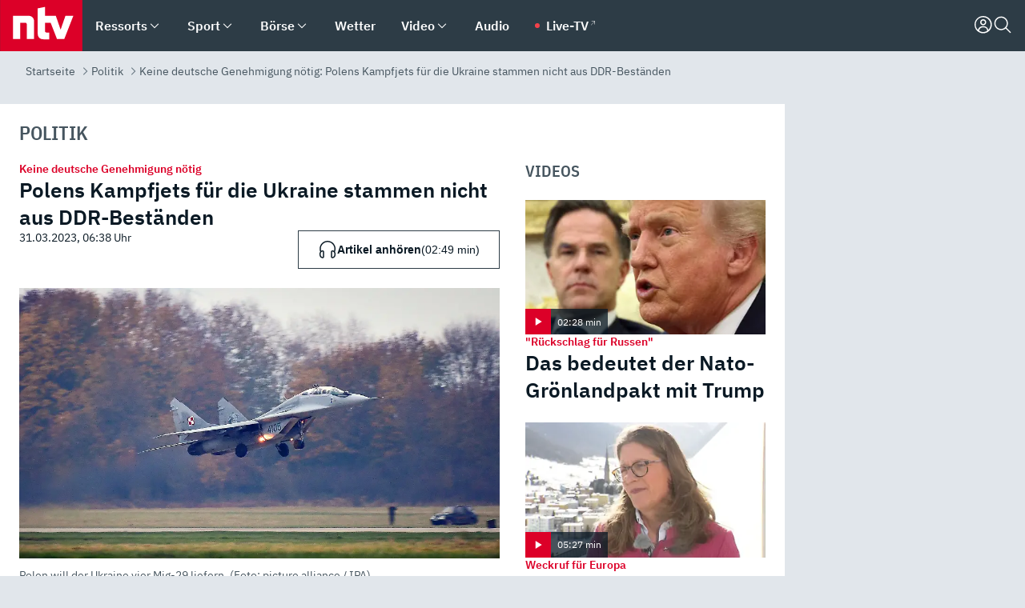

--- FILE ---
content_type: text/html; charset=utf-8
request_url: https://www.n-tv.de/politik/Polens-Kampfjets-fuer-die-Ukraine-stammen-nicht-aus-DDR-Bestaenden-article24024562.html
body_size: 167837
content:
<!DOCTYPE html><html lang="de"><head><meta charSet="utf-8" data-next-head=""/><meta name="viewport" content="width=device-width, initial-scale=1" data-next-head=""/><title data-next-head="">Keine deutsche Genehmigung nötig: Polens Kampfjets für die Ukraine stammen nicht aus DDR-Beständen - ntv.de</title><meta http-equiv="Content-Security-Policy" content="upgrade-insecure-requests" data-next-head=""/><meta name="author" content="n-tv NACHRICHTEN" data-next-head=""/><meta name="copyright" content="ntv Nachrichten" data-next-head=""/><meta name="description" content="Es ist geklärt: Polen liefert Kampfjets an die Ukraine, die jedoch nicht aus DDR-Beständen stammen. Die Bundesregierung muss die Lieferung also nicht genehmigen. Bundeskanzler Olaf Scholz bleibt so eine unangenehme Entscheidung erspart." data-next-head=""/><meta name="keywords" content="Politik, Angriff auf die Ukraine, DDR, Bundesregierung, Waffenlieferung, Polen" data-next-head=""/><meta name="apple-itunes-app" content="app-id=337056601, app-argument=https://www.n-tv.de/politik/Polens-Kampfjets-fuer-die-Ukraine-stammen-nicht-aus-DDR-Bestaenden-article24024562.html" data-next-head=""/><meta name="robots" content="index, follow, noodp, noarchive, max-snippet:-1, max-image-preview:large, max-video-preview:-1" data-next-head=""/><meta name="news_keywords" content="Politik, Angriff auf die Ukraine, DDR, Bundesregierung, Waffenlieferung, Polen" data-next-head=""/><meta name="date" content="2023-03-31T06:38:57+02:00" data-next-head=""/><meta name="last-modified" content="2023-03-31T09:54:38+02:00" data-next-head=""/><meta property="article:hash" content="24024562" data-next-head=""/><meta property="ntv:kicker" content="Keine deutsche Genehmigung nötig" data-next-head=""/><meta property="og:site_name" content="ntv.de" data-next-head=""/><meta property="og:type" content="article" data-next-head=""/><meta property="og:url" content="https://www.n-tv.de/politik/Polens-Kampfjets-fuer-die-Ukraine-stammen-nicht-aus-DDR-Bestaenden-article24024562.html" data-next-head=""/><meta property="og:title" content="Polens Kampfjets für die Ukraine stammen nicht aus DDR-Beständen" data-next-head=""/><meta property="og:description" content="Es ist geklärt: Polen liefert Kampfjets an die Ukraine, die jedoch nicht aus DDR-Beständen stammen. Die Bundesregierung muss die Lieferung also nicht genehmigen. Bundeskanzler Olaf Scholz bleibt so eine unangenehme Entscheidung erspart." data-next-head=""/><meta property="og:image" content="https://www.n-tv.de/img/2612476/1680242313/Img_16_9/1200/400114843.jpg" data-next-head=""/><meta property="twitter:card" content="photo" data-next-head=""/><meta property="twitter:site" content="@ntvde" data-next-head=""/><meta property="twitter:title" content="Keine deutsche Genehmigung nötig: Polens Kampfjets für die Ukraine stammen nicht aus DDR-Beständen" data-next-head=""/><meta property="twitter:image" content="https://www.n-tv.de/img/2612476/1680242313/Img_16_9/1200/400114843.jpg" data-next-head=""/><meta property="twitter:url" content="https://www.n-tv.de/politik/Polens-Kampfjets-fuer-die-Ukraine-stammen-nicht-aus-DDR-Bestaenden-article24024562.html" data-next-head=""/><meta property="fb:page_id" content="126049165307" data-next-head=""/><meta property="fb:pages" content="126049165307" data-next-head=""/><meta property="fb:pages" content="316889911843737" data-next-head=""/><meta property="fb:pages" content="562044130636828" data-next-head=""/><meta property="fb:pages" content="185547961302" data-next-head=""/><meta property="fb:pages" content="395222497292915" data-next-head=""/><meta property="fb:pages" content="1523181867965006" data-next-head=""/><meta property="fb:pages" content="1043228319087008" data-next-head=""/><meta property="fb:pages" content="741781229203281" data-next-head=""/><meta property="fb:pages" content="407682426071619" data-next-head=""/><meta property="fb:pages" content="780034435493567" data-next-head=""/><meta property="fb:pages" content="643254482528275" data-next-head=""/><meta property="fb:pages" content="1837260013270512" data-next-head=""/><meta property="fb:pages" content="368231650215080" data-next-head=""/><meta property="fb:pages" content="120920144621255" data-next-head=""/><meta property="fb:pages" content="1413412578758102" data-next-head=""/><meta name="google-site-verification" content="txr0UkB7uF5BxzK_kM9zfhlh5vLdmFekG7LJ_BKwDfk" data-next-head=""/><meta name="pocket-site-verification" content="d8cc89af247ee1dabcbbd091d848a1" data-next-head=""/><meta name="p:domain_verify" content="29ffec94ca07d208e323392915ace209" data-next-head=""/><meta name="msvalidate.01" content="38C91D064B7E276791191C393B93EB23" data-next-head=""/><link rel="canonical" href="https://www.n-tv.de/politik/Polens-Kampfjets-fuer-die-Ukraine-stammen-nicht-aus-DDR-Bestaenden-article24024562.html" data-next-head=""/><link rel="alternate" type="application/rss+xml" href="https://www.n-tv.de/politik/rss" data-next-head=""/><link rel="alternate" href="android-app://de.lineas.lit.ntv.android/http/apps.n-tv.de/24024562?service=mobile" data-next-head=""/><link rel="shortcut icon" href="/favicon.ico" data-next-head=""/><link rel="apple-touch-icon-precomposed" sizes="144x144" href="/apple-touch-icon-144x144-precomposed.png" data-next-head=""/><link rel="apple-touch-icon-precomposed" sizes="114x114" href="/apple-touch-icon-114x114-precomposed.png" data-next-head=""/><link rel="apple-touch-icon-precomposed" sizes="72x72" href="/apple-touch-icon-72x72-precomposed.png" data-next-head=""/><link rel="apple-touch-icon-precomposed" href="/apple-touch-icon-57x57-precomposed.png" data-next-head=""/><link rel="publisher" href="https://plus.google.com/118398504470807896139" data-next-head=""/><link rel="preload" href="/_next/static/media/fddff1087a1c2d83-s.p.woff2" as="font" type="font/woff2" crossorigin="anonymous" data-next-font="size-adjust"/><link rel="preload" href="/_next/static/media/eced63159c168414-s.p.woff2" as="font" type="font/woff2" crossorigin="anonymous" data-next-font="size-adjust"/><link rel="preload" href="/_next/static/media/a6cb01422af61021-s.p.woff2" as="font" type="font/woff2" crossorigin="anonymous" data-next-font="size-adjust"/><link rel="preload" href="/_next/static/media/d6b236d59080f586-s.p.woff2" as="font" type="font/woff2" crossorigin="anonymous" data-next-font="size-adjust"/><link rel="preload" href="/_next/static/media/1c626168cca93b06-s.p.woff2" as="font" type="font/woff2" crossorigin="anonymous" data-next-font="size-adjust"/><link rel="preload" href="/_next/static/css/619668a7c5632b45.css" as="style"/><link rel="preload" href="/_next/static/css/54b286e04d222c64.css" as="style"/><link rel="preload" href="/_next/static/css/bd6519a5e89b6484.css" as="style"/><link rel="preload" href="/_next/static/css/a1652869840550b3.css" as="style"/><link rel="preload" href="/_next/static/css/06b47e2e02df66d2.css" as="style"/><link rel="preload" href="/_next/static/css/7a1b97a1f388b369.css" as="style"/><link rel="preload" href="/_next/static/css/1a9139a0d535e481.css" as="style"/><link rel="preload" href="/_next/static/css/616a3bdb3deb1a06.css" as="style"/><link rel="preload" href="/_next/static/css/981b8c7b0066d8c4.css" as="style"/><link rel="preload" href="/_next/static/css/fde70659e752f6b5.css" as="style"/><link rel="preload" href="/_next/static/css/d84fa9443ecac233.css" as="style"/><link rel="preload" href="/_next/static/css/454a77cf01ef0f6c.css" as="style"/><link rel="preload" href="/_next/static/css/5ee917f263ffea72.css" as="style"/><link rel="preload" href="/_next/static/css/89b8c6ec2b6dec53.css" as="style"/><link rel="preload" href="/_next/static/css/4916aaa5355407e8.css" as="style"/><script type="application/ld+json" data-next-head="">{"@context":"http://schema.org","publisher":{"@type":"Organization","name":"ntv NACHRICHTEN","logo":{"@type":"ImageObject","url":"/logo.svg"}},"@type":"NewsArticle","mainEntityOfPage":{"@type":"WebPage","url":"https://www.n-tv.de/politik/Polens-Kampfjets-fuer-die-Ukraine-stammen-nicht-aus-DDR-Bestaenden-article24024562.html"},"url":"https://www.n-tv.de/politik/Polens-Kampfjets-fuer-die-Ukraine-stammen-nicht-aus-DDR-Bestaenden-article24024562.html","headline":"Keine deutsche Genehmigung nötig: Polens Kampfjets für die Ukraine stammen nicht aus DDR-Beständen","description":"Es ist geklärt: Polen liefert Kampfjets an die Ukraine, die jedoch nicht aus DDR-Beständen stammen. Die Bundesregierung muss die Lieferung also nicht genehmigen. Bundeskanzler Olaf Scholz bleibt so eine unangenehme Entscheidung erspart.","image":[{"@type":"ImageObject","url":"https://www.n-tv.de/img/2612476/1680242313/Img_16_9/1200/400114843.webp","width":"1200","height":"676"},{"@type":"ImageObject","url":"https://www.n-tv.de/img/2612476/1680242313/Img_4_3/1200/400114843.webp","width":"1200","height":"900"},{"@type":"ImageObject","url":"https://www.n-tv.de/img/2612476/1680242313/Img_1_1/1200/400114843.webp","width":"1200","height":"1200"}],"datePublished":"2023-03-31T06:38:57+02:00","dateModified":"2023-03-31T09:54:38+02:00","author":{"@type":"Organization","name":"n-tv NACHRICHTEN","url":"https://www.n-tv.de"}}</script><script type="application/ld+json" data-next-head="">{"@context":"http://schema.org","@type":"BreadcrumbList","itemListElement":[{"item":{"name":"Startseite","@id":"https://www.n-tv.de/"},"@type":"ListItem","position":1},{"item":{"name":"Politik","@id":"https://www.n-tv.de/politik/"},"@type":"ListItem","position":2},{"item":{"name":"Keine deutsche Genehmigung nötig: Polens Kampfjets für die Ukraine stammen nicht aus DDR-Beständen","@id":"https://www.n-tv.de/politik/Polens-Kampfjets-fuer-die-Ukraine-stammen-nicht-aus-DDR-Bestaenden-article24024562.html"},"@type":"ListItem","position":3}]}</script><script id="iab-stub" data-nscript="beforeInteractive">
				// IAB stub
 				!function () { var e = function () { var e, t = "__tcfapiLocator", a = [], n = window; for (; n;) { try { if (n.frames[t]) { e = n; break } } catch (e) { } if (n === window.top) break; n = n.parent } e || (!function e() { var a = n.document, r = !!n.frames[t]; if (!r) if (a.body) { var i = a.createElement("iframe"); i.style.cssText = "display:none", i.name = t, a.body.appendChild(i) } else setTimeout(e, 5); return !r }(), n.__tcfapi = function () { for (var e, t = arguments.length, n = new Array(t), r = 0; r < t; r++)n[r] = arguments[r]; if (!n.length) return a; if ("setGdprApplies" === n[0]) n.length > 3 && 2 === parseInt(n[1], 10) && "boolean" == typeof n[3] && (e = n[3], "function" == typeof n[2] && n[2]("set", !0)); else if ("ping" === n[0]) { var i = { gdprApplies: e, cmpLoaded: !1, cmpStatus: "stub" }; "function" == typeof n[2] && n[2](i) } else a.push(n) }, n.addEventListener("message", (function (e) { var t = "string" == typeof e.data, a = {}; try { a = t ? JSON.parse(e.data) : e.data } catch (e) { } var n = a.__tcfapiCall; n && window.__tcfapi(n.command, n.version, (function (a, r) { var i = { __tcfapiReturn: { returnValue: a, success: r, callId: n.callId } }; t && (i = JSON.stringify(i)), e.source.postMessage(i, "*") }), n.parameter) }), !1)) }; "undefined" != typeof module ? module.exports = e : e() }();
        window._sp_queue = [];
			</script><link rel="stylesheet" href="/_next/static/css/619668a7c5632b45.css" data-n-g=""/><link rel="stylesheet" href="/_next/static/css/54b286e04d222c64.css" data-n-p=""/><link rel="stylesheet" href="/_next/static/css/bd6519a5e89b6484.css"/><link rel="stylesheet" href="/_next/static/css/a1652869840550b3.css"/><link rel="stylesheet" href="/_next/static/css/06b47e2e02df66d2.css"/><link rel="stylesheet" href="/_next/static/css/7a1b97a1f388b369.css"/><link rel="stylesheet" href="/_next/static/css/1a9139a0d535e481.css"/><link rel="stylesheet" href="/_next/static/css/616a3bdb3deb1a06.css"/><link rel="stylesheet" href="/_next/static/css/981b8c7b0066d8c4.css"/><link rel="stylesheet" href="/_next/static/css/fde70659e752f6b5.css"/><link rel="stylesheet" href="/_next/static/css/d84fa9443ecac233.css"/><link rel="stylesheet" href="/_next/static/css/454a77cf01ef0f6c.css"/><link rel="stylesheet" href="/_next/static/css/5ee917f263ffea72.css"/><link rel="stylesheet" href="/_next/static/css/89b8c6ec2b6dec53.css"/><link rel="stylesheet" href="/_next/static/css/4916aaa5355407e8.css"/><noscript data-n-css=""></noscript><script defer="" noModule="" src="/_next/static/chunks/polyfills-42372ed130431b0a.js"></script><script id="webpush-lib" src="/webpush/webpush.js" defer="" data-nscript="beforeInteractive"></script><script id="iframeResizer" src="/iframeResizer.min.js" defer="" data-nscript="beforeInteractive"></script><script defer="" src="/_next/static/chunks/1229.024bf05f909c3e8c.js"></script><script defer="" src="/_next/static/chunks/544.09d7383b48abf164.js"></script><script defer="" src="/_next/static/chunks/7602.1a768611e82c58ea.js"></script><script defer="" src="/_next/static/chunks/6948.f00620bcc22244f2.js"></script><script defer="" src="/_next/static/chunks/5748.71948c8f23de309a.js"></script><script defer="" src="/_next/static/chunks/3470.044e5d32b7b88c48.js"></script><script defer="" src="/_next/static/chunks/4406.2cc47b02c70cbff9.js"></script><script defer="" src="/_next/static/chunks/1750.d4015503bf467782.js"></script><script defer="" src="/_next/static/chunks/1574.3c45e988f589dd53.js"></script><script defer="" src="/_next/static/chunks/6888.8ff3ae8da2924120.js"></script><script defer="" src="/_next/static/chunks/6000.1a7f1eb6368a1f73.js"></script><script defer="" src="/_next/static/chunks/3049.7172bfee99f6c1be.js"></script><script defer="" src="/_next/static/chunks/8673.2433365aabfb08c3.js"></script><script defer="" src="/_next/static/chunks/6065.53a5590c6fea2eb5.js"></script><script defer="" src="/_next/static/chunks/6649.3f3c97c991cfc8c3.js"></script><script defer="" src="/_next/static/chunks/2069.334d97419f835894.js"></script><script defer="" src="/_next/static/chunks/508.6fe9e668b4cbaa10.js"></script><script defer="" src="/_next/static/chunks/1656.c9e5265be15720de.js"></script><script defer="" src="/_next/static/chunks/7084.b8cd8b689e73b35c.js"></script><script defer="" src="/_next/static/chunks/4915.fcaa57aebd8d4d9d.js"></script><script defer="" src="/_next/static/chunks/8978.c369f1cdf04d6eed.js"></script><script defer="" src="/_next/static/chunks/7648.7151d5da6285f05e.js"></script><script defer="" src="/_next/static/chunks/2076.a5d6d8b4820fd66b.js"></script><script defer="" src="/_next/static/chunks/1642.5b55b0e87004c0a4.js"></script><script defer="" src="/_next/static/chunks/6416.07dedd90ff32fe40.js"></script><script defer="" src="/_next/static/chunks/4047.211f9d02a136f691.js"></script><script src="/_next/static/chunks/webpack-7c65c3c847258272.js" defer=""></script><script src="/_next/static/chunks/framework-77dff60c8c44585c.js" defer=""></script><script src="/_next/static/chunks/main-c369251bbc331e0f.js" defer=""></script><script src="/_next/static/chunks/pages/_app-2c2c703fd86eadba.js" defer=""></script><script src="/_next/static/chunks/8548-87ef5762240d4e64.js" defer=""></script><script src="/_next/static/chunks/pages/%5B%5B...all%5D%5D-187d881c0982e370.js" defer=""></script><script src="/_next/static/iJWIyqWCDhGQr5wLr9urw/_buildManifest.js" defer=""></script><script src="/_next/static/iJWIyqWCDhGQr5wLr9urw/_ssgManifest.js" defer=""></script><style id="__jsx-668642668">:root{--ibm-plex-sans:'IBMPlexSans', 'IBMPlexSans Fallback';--ibm-plex-sans-condensed:'IBMPlexSansCondensed', 'IBMPlexSansCondensed Fallback'}html{font-family:'IBMPlexSans', 'IBMPlexSans Fallback'}</style></head><body><link rel="preload" as="image" href="https://www.n-tv.de/img/2612476/1680242313/Img_16_9/1024/400114843.webp" fetchPriority="high"/><link rel="preload" as="image" href="/socialIcons/whatsapp.svg"/><link rel="preload" as="image" href="/socialIcons/google.svg"/><div id="__next"><header class="Header_header__MwWvM "><nav aria-label="Globale Navigation"><div class="Header_wrapper__PJAKW"><div class="Header_inner__PU1JS"><a href="/" class="Header_logo__V9h3K"><svg viewBox="0 0 1384 862" focusable="false" role="img" name="ntv Logo"><title>ntv</title><path id="TRAEGER_x5F_ROT" d="M0 0h1384v862H0z" style="clip-rule:evenodd;fill:rgb(220, 0, 40);fill-rule:evenodd"></path><g id="ntv_1_" transform="translate(-268.5,-109)"><g id="g3683"><path d="M747 375.3H486v390.1h122.2V492.8h83.3c17.1 0 25.9 8.4 25.9 26v246.6h122.2V468.1c0-54.9-37.7-92.8-92.6-92.8zm620.7-.2-81.2 233.4-81-233.4h-181.9V225.6l-122.2 24.2v425.3c0 58.9 36.6 95.6 95.8 95.6h99.5V656.3h-46.9c-15.7 0-26.1-5.8-26.1-27.2V492.9h95.3l106.4 272.9h122.7l152.3-390.7z" id="path3681" style="fill:rgb(255, 255, 255)"></path></g></g></svg></a><nav role="none" class="menu-desktop_header-menu__23xp2"><ul role="menu" aria-label="Hauptnavigation" class="menu-desktop_top__a3CQZ"><li class="menu-desktop_level0__YuC7o" tabindex="-1"><div class="menu-desktop_itemwrapper__8WzFL"><a tabindex="0" href="/ressorts/" target="_self" title="Ressorts" data-testid="menulink"><span class="Typography_text-default__P3otY Typography_weight-bold__uT6mq">Ressorts</span></a><button role="menuitem" aria-haspopup="menu" aria-expanded="false" aria-label="Untermenü für Ressorts" data-testid="menu-item-button"><svg viewBox="0 0 24 24" width="18" height="18" fill="currentColor" focusable="false" role="img" aria-hidden="true" data-testid="icon"><title></title><path d="M12.0004 17.9852L4.90039 10.8852L6.0004 9.78516L12.0004 15.7852L18.0004 9.78516L19.1004 10.8852L12.0004 17.9852Z"></path></svg></button></div><div class="menu-desktop_menu-ssr__HlR7r" aria-label="Ressorts Untermenü" role="menu"><ul><li><a href="/mediathek/bilderserien/" target="_self" title="Bilderserien">Bilderserien</a></li><li><a href="/politik/" target="_self" title="Politik">Politik</a><div aria-label="Politik Untermenü" role="menu"><ul><li><a href="/politik/" target="_self" title="Meldungen">Meldungen</a></li><li><a href="/politik/politik_kommentare/" target="_self" title="Kommentare">Kommentare</a></li><li><a href="/politik/politik_wieduwilts_woche/" target="_self" title="Wieduwilts Woche">Wieduwilts Woche</a></li></ul></div></li><li><a href="/wirtschaft/" target="_self" title="Wirtschaft">Wirtschaft</a><div aria-label="Wirtschaft Untermenü" role="menu"><ul><li><a href="/wirtschaft/" target="_self" title="Meldungen">Meldungen</a></li><li><a href="/wirtschaft/termine/" target="_self" title="Termine">Termine</a></li><li><a href="/wirtschaft/wirtschaft_startup/" target="_self" title="Startup">Startup</a></li></ul></div></li><li><a href="/boersenkurse/" target="_self" title="Börse">Börse</a><div aria-label="Börse Untermenü" role="menu"><ul><li><a href="/boersenkurse/Auf_einen_Blick/" target="_self" title="Auf einen Blick">Auf einen Blick</a></li><li><a href="/boersenkurse/aktien/" target="_self" title="Aktien &amp; Indizes">Aktien &amp; Indizes</a><div aria-label="Aktien &amp; Indizes Untermenü" role="menu"><ul><li><a href="/boersenkurse/indizes/dax-159096" target="_self" title="Dax">Dax</a></li><li><a href="/boersenkurse/indizes/tecdax-158375" target="_self" title="TecDax">TecDax</a></li><li><a href="/boersenkurse/indizes/mdax-159090" target="_self" title="MDax">MDax</a></li><li><a href="/boersenkurse/indizes/sdax-159191" target="_self" title="SDax">SDax</a></li><li><a href="/boersenkurse/indizes/gex-144687" target="_self" title="Gex">Gex</a></li><li><a href="/boersenkurse/indizes/hdax-159097" target="_self" title="HDax">HDax</a></li><li><a href="/boersenkurse/indizes/e-stoxx-50-159194" target="_self" title="EuroStoxx">EuroStoxx</a></li><li><a href="/boersenkurse/indizes/stoxx50-159196" target="_self" title="Stoxx50">Stoxx50</a></li><li><a href="/boersenkurse/indizes/infront-usa-industrial-9451139" target="_self" title="Dow Jones">Dow Jones</a></li><li><a href="/boersenkurse/indizes/nasdaq-100-149002" target="_self" title="Nasdaq">Nasdaq</a></li><li><a href="/boersenkurse/indizes/nikkei-148429" target="_self" title="Nikkei">Nikkei</a></li></ul></div></li><li><a href="/boersenkurse/devisen/" target="_self" title="Devisen">Devisen</a></li><li><a href="/boersenkurse/rohstoffe/" target="_self" title="Rohstoffe">Rohstoffe</a></li><li><a href="/boersenkurse/zertifikate/" target="_self" title="ntv Zertifikate">ntv Zertifikate</a></li><li><a href="/boersenkurse/fonds/" target="_self" title="ntv Fonds">ntv Fonds</a></li><li><a href="/boersenkurse/fonds_und_etf/" target="_self" title="Fonds &amp; ETF">Fonds &amp; ETF</a></li><li><a href="/boersenkurse/anleihen/" target="_self" title="Anleihen">Anleihen</a></li><li><a href="/boersenkurse/altersvorsorge/" target="_self" title="ntv Altersvorsorge">ntv Altersvorsorge</a></li><li><a href="/boersenkurse/Geldanlage-Check/" target="_self" title="ntv Geldanlage-Check">ntv Geldanlage-Check</a></li><li><a href="/wirtschaft/der_boersen_tag/" target="_self" title="Börsen-Tag - Archiv">Börsen-Tag - Archiv</a></li></ul></div></li><li><a href="/sport/" target="_self" title="Sport">Sport</a><div aria-label="Sport Untermenü" role="menu"><ul><li><a href="https://www.n-tv.de/sport/ergebnisse/heute-live" target="_self" title="Live-Kalender">Live-Kalender</a></li><li><a href="/sport/" target="_self" title="Meldungen">Meldungen</a></li><li><a href="/sport/fussball/" target="_self" title="Fußball">Fußball</a><div aria-label="Fußball Untermenü" role="menu"><ul><li><a href="/sport/fussball/fussball_kolumnen/" target="_self" title="Kolumnen">Kolumnen</a></li><li><a href="https://www.n-tv.de/sport/ergebnisse/fussball/bundesliga/spiele-und-ergebnisse/" target="_self" title="Bundesliga">Bundesliga</a></li><li><a href="https://www.n-tv.de/sport/ergebnisse/fussball/2-bundesliga/spiele-und-ergebnisse/" target="_self" title="2. Bundesliga">2. Bundesliga</a></li><li><a href="https://www.n-tv.de/sport/ergebnisse/fussball/3-liga/spiele-und-ergebnisse/" target="_self" title="3. Liga">3. Liga</a></li><li><a href="https://www.n-tv.de/sport/ergebnisse/fussball/dfb-pokal/spiele-und-ergebnisse/" target="_self" title="DFB-Pokal">DFB-Pokal</a></li><li><a href="https://www.n-tv.de/sport/ergebnisse/fussball/frauen-bundesliga/spiele-und-ergebnisse/" target="_self" title="Bundesliga der Frauen">Bundesliga der Frauen</a></li><li><a href="https://www.n-tv.de/sport/ergebnisse/fussball/uefa-champions-league/spiele-und-ergebnisse/" target="_self" title="Champions League">Champions League</a></li><li><a href="https://www.n-tv.de/sport/ergebnisse/fussball/uefa-europa-league/spiele-und-ergebnisse/" target="_self" title="Europa League">Europa League</a></li><li><a href="https://www.n-tv.de/sport/ergebnisse/fussball/co6395/europa-conference-league/spiele-und-ergebnisse/" target="_self" title="Europa Conference League">Europa Conference League</a></li><li><a href="https://www.n-tv.de/sport/ergebnisse/fussball/premier-league/spiele-und-ergebnisse/" target="_self" title="Premier League">Premier League</a></li><li><a href="https://www.n-tv.de/sport/ergebnisse/fussball/primera-division/spiele-und-ergebnisse/" target="_self" title="Primera Division">Primera Division</a></li><li><a href="https://www.n-tv.de/sport/ergebnisse/fussball/serie-a/spiele-und-ergebnisse/" target="_self" title="Serie A">Serie A</a></li><li><a href="https://www.n-tv.de/sport/ergebnisse/fussball/ligue-1/spiele-und-ergebnisse/" target="_self" title="Ligue 1">Ligue 1</a></li><li><a href="https://www.n-tv.de/sport/ergebnisse/fussball/nations-league-a/spiele-und-ergebnisse/" target="_self" title="Nations League">Nations League</a></li><li><a href="https://www.n-tv.de/sport/ergebnisse/fussball/wettbewerbe/" target="_self" title="Alle Wettbewerbe">Alle Wettbewerbe</a></li></ul></div></li><li><a href="https://www.n-tv.de/sport/ergebnisse/american-football/nfl/spiele-und-ergebnisse/" target="_self" title="NFL">NFL</a></li><li><a href="/sport/formel1/" target="_self" title="Motorsport">Motorsport</a></li><li><a href="https://www.n-tv.de/sport/ergebnisse/tennis/heute-live" target="_self" title="Tennis">Tennis</a></li><li><a href="https://www.n-tv.de/sport/ergebnisse/handball/" target="_self" title="Handball">Handball</a></li><li><a href="https://www.n-tv.de/sport/ergebnisse/basketball/wettbewerbe/" target="_self" title="Basketball">Basketball</a></li><li><a href="https://www.n-tv.de/sport/ergebnisse/eishockey/wettbewerbe/" target="_self" title="Eishockey">Eishockey</a></li><li><a href="/sport/mma/" target="_self" title="Mixed Martial Arts">Mixed Martial Arts</a></li><li><a href="/sport/der_sport_tag/" target="_self" title="Sport-Tag - Archiv">Sport-Tag - Archiv</a></li><li><a href="https://gutscheine.n-tv.de/" target="_self" title="Gutscheine">Gutscheine<span> Anzeige</span></a><div aria-label="Gutscheine Untermenü" role="menu"><ul><li><a href="https://gutscheine.n-tv.de/gutscheine/adidas-shop" target="_self" title="Adidas">Adidas</a></li><li><a href="https://gutscheine.n-tv.de/gutscheine/engelhorn" target="_self" title="Engelhorn">Engelhorn</a></li><li><a href="https://gutscheine.n-tv.de/gutscheine/vans" target="_self" title="Vans">Vans</a></li><li><a href="https://gutscheine.n-tv.de/gutscheine/sportscheck" target="_self" title="SportScheck">SportScheck</a></li><li><a href="https://gutscheine.n-tv.de/gutscheine/11teamsports" target="_self" title="11teamsports">11teamsports</a></li></ul></div></li></ul></div></li><li><a href="/panorama/" target="_self" title="Panorama">Panorama</a><div aria-label="Panorama Untermenü" role="menu"><ul><li><a href="/panorama/" target="_self" title="Meldungen">Meldungen</a></li></ul></div></li><li><a href="/leute/" target="_self" title="Unterhaltung">Unterhaltung</a><div aria-label="Unterhaltung Untermenü" role="menu"><ul><li><a href="/leute/" target="_self" title="Überblick">Überblick</a></li><li><a href="/leute/tv/" target="_self" title="TV">TV</a></li><li><a href="/leute/film/" target="_self" title="Filme und Serien">Filme und Serien</a></li><li><a href="/leute/musik/" target="_self" title="Musik">Musik</a></li><li><a href="/leute/buecher/" target="_self" title="Bücher">Bücher</a></li><li><a href="/leute/hoerbuecher/" target="_self" title="Hörbücher">Hörbücher</a></li><li><a href="/mediathek/bilderserien/unterhaltung/Schoenes-Wochenende-Cartoons-von-OL-article20772304.html" target="_self" title="Schönes Wochenende">Schönes Wochenende</a></li><li><a href="https://gutscheine.n-tv.de/" target="_blank" rel="noopener noreferrer noFollow" title="Gutscheine">Gutscheine<span> Anzeige</span></a><div aria-label="Gutscheine Untermenü" role="menu"><ul><li><a href="https://gutscheine.n-tv.de/gutscheine/amazon" target="_blank" rel="noopener noreferrer noFollow" title="Amazon">Amazon</a></li><li><a href="https://gutscheine.n-tv.de/gutscheine/thalia" target="_blank" rel="noopener noreferrer noFollow" title="Thalia">Thalia</a></li><li><a href="https://gutscheine.n-tv.de/gutscheine/buecher-de" target="_blank" rel="noopener noreferrer noFollow" title="buecher.de">buecher.de</a></li><li><a href="https://gutscheine.n-tv.de/gutscheine/saturn" target="_blank" rel="noopener noreferrer noFollow" title="Saturn">Saturn</a></li><li><a href="https://gutscheine.n-tv.de/gutscheine/mmoga" target="_blank" rel="noopener noreferrer noFollow" title="MMOGA">MMOGA</a></li></ul></div></li></ul></div></li><li><a href="/technik/" target="_self" title="Technik">Technik</a><div aria-label="Technik Untermenü" role="menu"><ul><li><a href="/technik/" target="_self" title="Meldungen">Meldungen</a></li><li><a href="https://www.n-tvspiele.de/" target="_self" rel="noFollow" title="Spiele">Spiele</a></li><li><a href="https://gutscheine.n-tv.de/" target="_blank" rel="noopener noreferrer noFollow" title="Gutscheine">Gutscheine<span> Anzeige</span></a><div aria-label="Gutscheine Untermenü" role="menu"><ul><li><a href="https://gutscheine.n-tv.de/gutscheine/notebooksbilliger" target="_blank" rel="noopener noreferrer noFollow" title="notebooksbilliger.de">notebooksbilliger.de</a></li><li><a href="https://gutscheine.n-tv.de/gutscheine/alternate" target="_blank" rel="noopener noreferrer noFollow" title="Alternate">Alternate</a></li><li><a href="https://gutscheine.n-tv.de/gutscheine/medion" target="_blank" rel="noopener noreferrer noFollow" title="MEDION">MEDION</a></li><li><a href="https://gutscheine.n-tv.de/gutscheine/dein-handyde" target="_blank" rel="noopener noreferrer noFollow" title="deinhandy.de">deinhandy.de</a></li><li><a href="https://gutscheine.n-tv.de/gutscheine/samsung" target="_blank" rel="noopener noreferrer noFollow" title="SAMSUNG">SAMSUNG</a></li></ul></div></li></ul></div></li><li><a href="/ratgeber/" target="_self" title="Ratgeber">Ratgeber</a><div aria-label="Ratgeber Untermenü" role="menu"><ul><li><a href="/ratgeber/" target="_self" title="Meldungen">Meldungen</a></li><li><a href="/ratgeber/ntv_Service/" target="_self" title="ntv Service">ntv Service</a></li><li><a href="/ratgeber/tests/" target="_self" title="Tests">Tests</a></li><li><a href="/ratgeber/vergleichsrechner/" target="_self" title="Vergleichsrechner">Vergleichsrechner</a></li><li><a href="https://www.n-tv.de/native/leben/Thema-Leben-article19986903.html?an=s:spezial_973714_ista_wtt-a:1-t:n" target="_blank" rel="noopener noreferrer noFollow" title="Smart Living">Smart Living</a></li></ul></div></li><li><a href="/produkt-check/" target="_self" title="Produkt-Check">Produkt-Check</a><div aria-label="Produkt-Check Untermenü" role="menu"><ul><li><a href="/produkt-check/kueche/" target="_self" title="Produkt-Check Küche">Produkt-Check Küche</a></li><li><a href="/produkt-check/technik/" target="_self" title="Produkt-Check Technik ">Produkt-Check Technik </a></li><li><a href="/produkt-check/sport-freizeit/" target="_self" title="Produkt-Check Sport &amp; Freizeit">Produkt-Check Sport &amp; Freizeit</a></li><li><a href="/produkt-check/beauty-gesundheit/" target="_self" title="Produkt-Check Beauty &amp; Gesundheit ">Produkt-Check Beauty &amp; Gesundheit </a></li><li><a href="/produkt-check/haushalt-garten/" target="_self" title="Produkt-Check Haushalt &amp; Garten">Produkt-Check Haushalt &amp; Garten</a></li></ul></div></li><li><a href="/wissen/" target="_self" title="Wissen">Wissen</a><div aria-label="Wissen Untermenü" role="menu"><ul><li><a href="/wissen/" target="_self" title="Meldungen">Meldungen</a></li><li><a href="/wissen/frageantwort/" target="_self" title="Frage &amp; Antwort">Frage &amp; Antwort</a></li><li><a href="/wissen/Fakten_und_Mythen/" target="_self" title="Fakten &amp; Mythen">Fakten &amp; Mythen</a></li><li><a href="/wissen/fundsache/" target="_self" title="Fundsache">Fundsache</a></li></ul></div></li><li><a href="/auto/" target="_self" title="Auto">Auto</a><div aria-label="Auto Untermenü" role="menu"><ul><li><a href="/auto/" target="_self" title="Meldungen">Meldungen</a></li><li><a href="/auto/auto_geschichte/" target="_self" title="Automobil-Geschichte">Automobil-Geschichte</a></li><li><a href="/auto/praxistest/" target="_self" title="Praxistest">Praxistest</a></li><li><a href="/auto/gebrauchte/" target="_self" title="Gebrauchte">Gebrauchte</a></li><li><a href="/auto/auto_funktioniert/" target="_self" title="Wie funktioniert ...?">Wie funktioniert ...?</a></li><li><a href="https://gutscheine.n-tv.de/" target="_blank" rel="noopener noreferrer noFollow" title="Gutscheine">Gutscheine<span> Anzeige</span></a><div aria-label="Gutscheine Untermenü" role="menu"><ul><li><a href="https://gutscheine.n-tv.de/gutscheine/kfzteile24" target="_blank" rel="noopener noreferrer noFollow" title="kfzteile24">kfzteile24</a></li><li><a href="https://gutscheine.n-tv.de/gutscheine/atu" target="_blank" rel="noopener noreferrer noFollow" title="A.T.U">A.T.U</a></li><li><a href="https://gutscheine.n-tv.de/gutscheine/reifendirekt" target="_blank" rel="noopener noreferrer noFollow" title="Reifendirekt">Reifendirekt</a></li><li><a href="https://gutscheine.n-tv.de/gutscheine/sixt" target="_blank" rel="noopener noreferrer noFollow" title="Sixt">Sixt</a></li><li><a href="https://gutscheine.n-tv.de/gutscheine/tirendo" target="_blank" rel="noopener noreferrer noFollow" title="Tirendo">Tirendo</a></li></ul></div></li><li><a href="https://autoleasing.n-tv.de/" target="_blank" rel="noopener noreferrer noFollow" title="Autoleasing">Autoleasing</a></li></ul></div></li><li><a href="/shopping-und-service/" target="_self" title="Shopping &amp; Service">Shopping &amp; Service</a><div aria-label="Shopping &amp; Service Untermenü" role="menu"><ul><li><a href="https://autoleasing.n-tv.de/" target="_self" title="Autoleasing">Autoleasing</a></li><li><a href="https://www.n-tv.de/broker-vergleich/" target="_self" title="Broker-Vergleich">Broker-Vergleich</a></li><li><a href="https://www.n-tv.de/casino-vergleich/" target="_self" title="Online Casino Vergleich">Online Casino Vergleich</a></li><li><a href="https://www.n-tv.de/sportwetten/" target="_self" title="Sportwetten">Sportwetten</a></li><li><a href="https://www.n-tv.de/energieeffizientes-wohnen/" target="_self" title="Energieeffizientes Wohnen">Energieeffizientes Wohnen</a></li><li><a href="https://gutscheine.n-tv.de/" target="_self" title="Gutscheine">Gutscheine<span> Anzeige</span></a></li><li><a href="https://www.n-tv.de/webtools-im-vergleich/" target="_self" title="Webtools im Vergleich">Webtools im Vergleich</a></li><li><a href="https://www.n-tv.de/online-sprachschule/" target="_self" title="Online Sprachschule">Online Sprachschule</a></li><li><a href="https://www.n-tv.de/vergleich/" target="_self" title="Produktvergleiche">Produktvergleiche</a></li><li><a href="https://unternehmen.n-tv.de/" target="_self" title="Unternehmen">Unternehmen<span> Anzeige</span></a></li><li><a href="https://www.n-tv.de/ratgeber/vergleichsrechner/" target="_self" title="Vergleichsrechner">Vergleichsrechner</a></li><li><a href="https://www.n-tv.de/kreditvergleich/" target="_self" title="Kreditvergleich">Kreditvergleich</a></li><li><a href="https://www.n-tv.de/wettanbieter-vergleich/" target="_self" title="Wettanbieter Vergleich">Wettanbieter Vergleich</a></li><li><a href="https://www.n-tv.de/geschaeftskonto-vergleich/" target="_blank" rel="noopener noreferrer" title="Geschäftskonto Vergleich">Geschäftskonto Vergleich</a></li></ul></div></li><li><a href="/infografik/" target="_self" title="Infografik">Infografik</a></li><li><a href="/regionales/" target="_self" title="Regionales">Regionales</a><div aria-label="Regionales Untermenü" role="menu"><ul><li><a href="/regionales/baden-wuerttemberg/" target="_self" title="Baden-Württemberg">Baden-Württemberg</a></li><li><a href="/regionales/bayern/" target="_self" title="Bayern">Bayern</a></li><li><a href="/regionales/berlin-und-brandenburg/" target="_self" title="Berlin &amp; Brandenburg">Berlin &amp; Brandenburg</a></li><li><a href="/regionales/hamburg-und-schleswig-holstein/" target="_self" title="Hamburg &amp; Schleswig-Holstein">Hamburg &amp; Schleswig-Holstein</a></li><li><a href="/regionales/hessen/" target="_self" title="Hessen">Hessen</a></li><li><a href="/regionales/mecklenburg-vorpommern/" target="_self" title="Mecklenburg-Vorpommern">Mecklenburg-Vorpommern</a></li><li><a href="/regionales/niedersachsen-und-bremen/" target="_self" title="Niedersachsen &amp; Bremen">Niedersachsen &amp; Bremen</a></li><li><a href="/regionales/nordrhein-westfalen/" target="_self" title="Nordrhein-Westfalen">Nordrhein-Westfalen</a></li><li><a href="/regionales/rheinland-pfalz-und-saarland/" target="_self" title="Rheinland-Pfalz &amp; Saarland">Rheinland-Pfalz &amp; Saarland</a></li><li><a href="/regionales/sachsen/" target="_self" title="Sachsen">Sachsen</a></li><li><a href="/regionales/sachsen-anhalt/" target="_self" title="Sachsen-Anhalt">Sachsen-Anhalt</a></li><li><a href="/regionales/thueringen/" target="_self" title="Thüringen">Thüringen</a></li></ul></div></li><li><a href="/der_tag/alle_tage/" target="_self" title="Alle Tage">Alle Tage</a><div aria-label="Alle Tage Untermenü" role="menu"><ul><li><a href="/der_tag/" target="_self" title="Der Tag - Archiv">Der Tag - Archiv</a></li><li><a href="/wirtschaft/der_boersen_tag/" target="_self" title="Der Börsen-Tag - Archiv">Der Börsen-Tag - Archiv</a></li><li><a href="/sport/der_sport_tag/" target="_self" title="Der Sport-Tag - Archiv">Der Sport-Tag - Archiv</a></li></ul></div></li><li><a href="https://lotto.n-tv.de/" target="_blank" rel="noopener noreferrer noFollow" title="Lotto spielen">Lotto spielen<span> Anzeige</span></a></li></ul></div></li><li class="menu-desktop_level0__YuC7o" tabindex="-1"><div class="menu-desktop_itemwrapper__8WzFL"><a tabindex="0" href="/sport/" target="_self" title="Sport" data-testid="menulink"><span class="Typography_text-default__P3otY Typography_weight-bold__uT6mq">Sport</span></a><button role="menuitem" aria-haspopup="menu" aria-expanded="false" aria-label="Untermenü für Sport" data-testid="menu-item-button"><svg viewBox="0 0 24 24" width="18" height="18" fill="currentColor" focusable="false" role="img" aria-hidden="true" data-testid="icon"><title></title><path d="M12.0004 17.9852L4.90039 10.8852L6.0004 9.78516L12.0004 15.7852L18.0004 9.78516L19.1004 10.8852L12.0004 17.9852Z"></path></svg></button></div><div class="menu-desktop_menu-ssr__HlR7r" aria-label="Sport Untermenü" role="menu"><ul><li><a href="https://www.n-tv.de/sport/ergebnisse/heute-live" target="_self" title="Live-Kalender">Live-Kalender</a></li><li><a href="/sport/" target="_self" title="Meldungen">Meldungen</a></li><li><a href="/sport/fussball/" target="_self" title="Fußball">Fußball</a><div aria-label="Fußball Untermenü" role="menu"><ul><li><a href="/sport/fussball/fussball_kolumnen/" target="_self" title="Kolumnen">Kolumnen</a><div aria-label="Kolumnen Untermenü" role="menu"><ul><li><a href="/sport/fussball/redelings_nachspielzeit/" target="_self" title="Redelings Nachspielzeit">Redelings Nachspielzeit</a></li></ul></div></li><li><a href="https://www.n-tv.de/sport/ergebnisse/fussball/bundesliga/spiele-und-ergebnisse/" target="_self" title="Bundesliga">Bundesliga</a></li><li><a href="https://www.n-tv.de/sport/ergebnisse/fussball/2-bundesliga/spiele-und-ergebnisse/" target="_self" title="2. Bundesliga">2. Bundesliga</a></li><li><a href="https://www.n-tv.de/sport/ergebnisse/fussball/3-liga/spiele-und-ergebnisse/" target="_self" title="3. Liga">3. Liga</a></li><li><a href="https://www.n-tv.de/sport/ergebnisse/fussball/dfb-pokal/spiele-und-ergebnisse/" target="_self" title="DFB-Pokal">DFB-Pokal</a></li><li><a href="https://www.n-tv.de/sport/ergebnisse/fussball/frauen-bundesliga/spiele-und-ergebnisse/" target="_self" title="Bundesliga der Frauen">Bundesliga der Frauen</a></li><li><a href="https://www.n-tv.de/sport/ergebnisse/fussball/uefa-champions-league/spiele-und-ergebnisse/" target="_self" title="Champions League">Champions League</a></li><li><a href="https://www.n-tv.de/sport/ergebnisse/fussball/uefa-europa-league/spiele-und-ergebnisse/" target="_self" title="Europa League">Europa League</a></li><li><a href="https://www.n-tv.de/sport/ergebnisse/fussball/co6395/europa-conference-league/spiele-und-ergebnisse/" target="_self" title="Europa Conference League">Europa Conference League</a></li><li><a href="https://www.n-tv.de/sport/ergebnisse/fussball/premier-league/spiele-und-ergebnisse/" target="_self" title="Premier League">Premier League</a></li><li><a href="https://www.n-tv.de/sport/ergebnisse/fussball/primera-division/spiele-und-ergebnisse/" target="_self" title="La Liga">La Liga</a></li><li><a href="https://www.n-tv.de/sport/ergebnisse/fussball/serie-a/spiele-und-ergebnisse/" target="_self" title="Serie A">Serie A</a></li><li><a href="https://www.n-tv.de/sport/ergebnisse/fussball/ligue-1/spiele-und-ergebnisse/" target="_self" title="Ligue 1">Ligue 1</a></li><li><a href="https://www.n-tv.de/sport/ergebnisse/fussball/nations-league-a/spiele-und-ergebnisse/" target="_self" title="Nations League">Nations League</a></li><li><a href="https://www.n-tv.de/sport/ergebnisse/fussball/wettbewerbe/" target="_self" title="Alle Wettbewerbe">Alle Wettbewerbe</a></li></ul></div></li><li><a href="https://www.n-tv.de/sport/ergebnisse/american-football/nfl/spiele-und-ergebnisse/" target="_self" title="NFL">NFL</a></li><li><a href="/sport/formel1/" target="_self" title="Motorsport">Motorsport</a><div aria-label="Motorsport Untermenü" role="menu"><ul><li><a href="https://www.n-tv.de/sport/ergebnisse/motorsport/formel-1/kalender/" target="_self" title="Formel 1: Ticker">Formel 1: Ticker</a></li><li><a href="/sport/Porsche_Carrera_Cup/" target="_self" title="Porsche Carrera Cup">Porsche Carrera Cup<span> Anzeige</span></a></li><li><a href="/sport/Deutsche_Rallye_Meisterschaft/" target="_self" title="Deutsche Rally Meisterschaft">Deutsche Rally Meisterschaft<span> Anzeige</span></a></li></ul></div></li><li><a href="https://www.n-tv.de/sport/ergebnisse/tennis/heute-live" target="_self" title="Tennis">Tennis</a></li><li><a href="https://www.n-tv.de/sport/ergebnisse/handball/" target="_self" title="Handball">Handball</a></li><li><a href="https://www.n-tv.de/sport/ergebnisse/basketball/wettbewerbe/" target="_self" title="Basketball">Basketball</a></li><li><a href="https://www.n-tv.de/sport/ergebnisse/eishockey/wettbewerbe/" target="_self" title="Eishockey">Eishockey</a></li><li><a href="/sport/mma/" target="_self" title="Mixed Martial Arts">Mixed Martial Arts</a></li><li><a href="/sport/der_sport_tag/" target="_self" title="Sport-Tag - Archiv">Sport-Tag - Archiv</a></li></ul></div></li><li class="menu-desktop_level0__YuC7o" tabindex="-1"><div class="menu-desktop_itemwrapper__8WzFL"><a tabindex="0" href="/boersenkurse/" target="_self" title="Börse" data-testid="menulink"><span class="Typography_text-default__P3otY Typography_weight-bold__uT6mq">Börse</span></a><button role="menuitem" aria-haspopup="menu" aria-expanded="false" aria-label="Untermenü für Börse" data-testid="menu-item-button"><svg viewBox="0 0 24 24" width="18" height="18" fill="currentColor" focusable="false" role="img" aria-hidden="true" data-testid="icon"><title></title><path d="M12.0004 17.9852L4.90039 10.8852L6.0004 9.78516L12.0004 15.7852L18.0004 9.78516L19.1004 10.8852L12.0004 17.9852Z"></path></svg></button></div><div class="menu-desktop_menu-ssr__HlR7r" aria-label="Börse Untermenü" role="menu"><ul><li><a href="/boersenkurse/Auf_einen_Blick/" target="_self" title="Auf einen Blick">Auf einen Blick</a></li><li><a href="/boersenkurse/aktien/" target="_self" title="Aktien und Indizes">Aktien und Indizes</a><div aria-label="Aktien und Indizes Untermenü" role="menu"><ul><li><a href="/boersenkurse/indizes/dax-159096" target="_self" title="Dax">Dax</a></li><li><a href="/boersenkurse/indizes/tecdax-158375" target="_self" title="TecDax">TecDax</a></li><li><a href="/boersenkurse/indizes/mdax-159090" target="_self" title="MDax">MDax</a></li><li><a href="/boersenkurse/indizes/sdax-159191" target="_self" title="SDax">SDax</a></li><li><a href="/boersenkurse/indizes/gex-144687" target="_self" title="Gex">Gex</a></li><li><a href="/boersenkurse/indizes/hdax-159097" target="_self" title="HDax">HDax</a></li><li><a href="/boersenkurse/indizes/e-stoxx-50-159194" target="_self" title="EuroStoxx">EuroStoxx</a></li><li><a href="/boersenkurse/indizes/stoxx50-159196" target="_self" title="Stoxx50">Stoxx50</a></li><li><a href="/boersenkurse/indizes/infront-usa-industrial-9451139" target="_self" title="Dow Jones">Dow Jones</a></li><li><a href="/boersenkurse/indizes/nasdaq-100-149002" target="_self" title="Nasdaq">Nasdaq</a></li><li><a href="/boersenkurse/indizes/nikkei-148429" target="_self" title="Nikkei">Nikkei</a></li></ul></div></li><li><a href="/boersenkurse/devisen/" target="_self" title="Devisen">Devisen</a></li><li><a href="/boersenkurse/rohstoffe/" target="_self" title="Rohstoffe">Rohstoffe</a></li><li><a href="/boersenkurse/zertifikate/" target="_self" title="ntv Zertifikate">ntv Zertifikate</a></li><li><a href="/boersenkurse/fonds/" target="_self" title="ntv Fonds">ntv Fonds</a></li><li><a href="/boersenkurse/fonds_und_etf/" target="_self" title="Fonds &amp; ETF">Fonds &amp; ETF</a></li><li><a href="/boersenkurse/anleihen/" target="_self" title="Anleihen">Anleihen</a></li><li><a href="/boersenkurse/Geldanlage-Check/" target="_self" title="ntv Geldanlage-Check">ntv Geldanlage-Check</a></li><li><a href="/wirtschaft/der_boersen_tag/" target="_self" title="Börsen-Tag - Archiv">Börsen-Tag - Archiv</a></li></ul></div></li><li class="menu-desktop_level0__YuC7o" tabindex="-1"><div class="menu-desktop_itemwrapper__8WzFL"><a tabindex="0" href="/wetter/" target="_self" title="Wetter" data-testid="menulink"><span class="Typography_text-default__P3otY Typography_weight-bold__uT6mq">Wetter</span></a></div></li><li class="menu-desktop_level0__YuC7o" tabindex="-1"><div class="menu-desktop_itemwrapper__8WzFL"><a tabindex="0" href="/mediathek/videos/" target="_self" title="Video" data-testid="menulink"><span class="Typography_text-default__P3otY Typography_weight-bold__uT6mq">Video</span></a><button role="menuitem" aria-haspopup="menu" aria-expanded="false" aria-label="Untermenü für Video" data-testid="menu-item-button"><svg viewBox="0 0 24 24" width="18" height="18" fill="currentColor" focusable="false" role="img" aria-hidden="true" data-testid="icon"><title></title><path d="M12.0004 17.9852L4.90039 10.8852L6.0004 9.78516L12.0004 15.7852L18.0004 9.78516L19.1004 10.8852L12.0004 17.9852Z"></path></svg></button></div><div class="menu-desktop_menu-ssr__HlR7r" aria-label="Video Untermenü" role="menu"><ul><li><a href="/mediathek/videos/" target="_self" title="Top Videos">Top Videos</a></li><li><a href="/mediathek/videos/politik/" target="_self" title="Politik">Politik</a></li><li><a href="/mediathek/videos/wirtschaft/" target="_self" title="Wirtschaft">Wirtschaft</a></li><li><a href="/mediathek/videos/boerse/" target="_self" title="Börse">Börse</a></li><li><a href="/mediathek/videos/sport/" target="_self" title="Sport">Sport</a></li><li><a href="/mediathek/videos/panorama/" target="_self" title="Panorama">Panorama</a></li><li><a href="/mediathek/videos/unterhaltung/" target="_self" title="Unterhaltung">Unterhaltung</a></li><li><a href="/mediathek/videos/technik/" target="_self" title="Technik">Technik</a></li><li><a href="/mediathek/videos/ratgeber/" target="_self" title="Ratgeber">Ratgeber</a></li><li><a href="/mediathek/videos/wissen/" target="_self" title="Wissen">Wissen</a></li><li><a href="/mediathek/videos/auto/" target="_self" title="Auto">Auto</a></li><li><a href="/mediathek/videos/Dokumentationen/" target="_self" title="Dokumentationen">Dokumentationen</a></li></ul></div></li><li class="menu-desktop_level0__YuC7o" tabindex="-1"><div class="menu-desktop_itemwrapper__8WzFL"><a tabindex="0" href="/mediathek/audio/" target="_self" title="Audio" data-testid="menulink"><span class="Typography_text-default__P3otY Typography_weight-bold__uT6mq">Audio</span></a></div></li><li class="menu-desktop_level0__YuC7o menu-desktop_live__wsZ7i" tabindex="-1"><div class="menu-desktop_itemwrapper__8WzFL"><a tabindex="0" href="https://www.n-tv.de/mediathek/livestream/24-Stunden-ntv-Livestream-article9511936.html" target="_self" title="Live-TV" class="MenuLink_link__wNuth"><span class="Typography_text-default__P3otY Typography_weight-bold__uT6mq">Live-TV</span><svg viewBox="0 0 24 24" width="24" height="24" fill="currentColor" focusable="false" role="img" aria-hidden="true" data-testid="icon"><title></title><path d="M4.295 1.25v1.523h11.856L1.25 17.674l1.076 1.076L17.227 3.849v11.856h1.523V1.25z"></path></svg></a></div></li></ul><div class="menu-desktop_menu-ssr__HlR7r"><span><a href="/thema/" title="Aktuelle Themen">Aktuelle Themen:</a> </span><a href="https://www.n-tv.de/thema/donald-trump" title="Donald Trump">Donald Trump</a><a href="https://www.n-tv.de/thema/groenland" title="Grönland">Grönland</a><a href="https://www.n-tv.de/thema/weltwirtschaftsforum-davos" title="Weltwirtschaftsforum Davos">Weltwirtschaftsforum Davos</a><a href="https://www.n-tv.de/thema/angriff-auf-die-ukraine" title="Krieg in der Ukraine">Krieg in der Ukraine</a></div><div class="menu-desktop_icons__RqeKG"><a href="/mediathek/tv/" class="menu-desktop_live__wsZ7i"><span class="Typography_text-default__P3otY Typography_weight-bold__uT6mq">Live-TV</span></a><button title="Anmelden"><svg viewBox="0 0 24 24" width="24" height="24" fill="currentColor" focusable="false" role="img" data-testid="icon"><title>Anmelden</title><path d="M1 11.8C1 5.8 5.8 1 11.8 1C17.7 1 22.6 5.8 22.6 11.8C22.6 17.8 17.8 22.6 11.8 22.6C5.8 22.6 1 17.8 1 11.8ZM11.8 15.2C7.4 15.2 6.9 18.3 6.8 19.5C8.2 20.5 10 21 11.8 21C13.6 21 15.4 20.4 16.8 19.5C16.7 18.2 16.2 15.2 11.8 15.2ZM11.7 13.7C15.8 13.7 17.6 16 18.1 18.4C19.9 16.8 21 14.4 21 11.8C21 6.6 16.7 2.5 11.6 2.5C6.5 2.5 2.4 6.6 2.4 11.7C2.4 14.3 3.5 16.7 5.3 18.4C5.8 16 7.6 13.7 11.7 13.7ZM8 8.8C8 6.7 9.7 5 11.8 5C13.8 5 15.6 6.7 15.6 8.8C15.6 10.9 13.9 12.6 11.8 12.6C9.7 12.6 8 10.9 8 8.8ZM9.6 8.8C9.6 10 10.6 11 11.8 11C13 11 14 10 14 8.8C14 7.6 13 6.6 11.8 6.6C10.6 6.6 9.6 7.6 9.6 8.8Z"></path></svg></button><button aria-label="Suche" tabindex="0"><svg viewBox="0 0 24 24" width="24" height="24" fill="currentColor" focusable="false" role="img" data-testid="icon"><title>Suche</title><path d="M22.5002 21.4996L16.7002 15.6996C17.9002 14.1996 18.7002 12.2996 18.7002 10.1996C18.7002 5.49961 14.9002 1.59961 10.2002 1.59961C5.5002 1.59961 1.7002 5.39961 1.7002 10.1996C1.7002 14.8996 5.5002 18.6996 10.2002 18.6996C12.3002 18.6996 14.2002 17.8996 15.7002 16.6996L21.5002 22.4996L22.5002 21.4996ZM3.2002 10.1996C3.2002 6.29961 6.4002 3.09961 10.2002 3.09961C14.0002 3.09961 17.2002 6.29961 17.2002 10.1996C17.2002 14.0996 14.0002 17.1996 10.2002 17.1996C6.4002 17.1996 3.2002 14.0996 3.2002 10.1996Z"></path></svg></button><button class="menu-desktop_menu__ZqRM6" aria-label="Menü"><svg viewBox="0 0 24 24" width="24" height="24" fill="currentColor" focusable="false" role="img" data-testid="icon"><title>Menü</title><path d="M22.7002 5.2998H1.2002V6.7998H22.7002V5.2998ZM22.7002 17.2998H1.2002V18.7998H22.7002V17.2998ZM1.2002 11.2998H22.7002V12.7998H1.2002V11.2998Z"></path></svg></button></div></nav></div></div></nav></header><nav class="widget-breadcrumb-default_breadcrumb__3yAlD"><span class="Typography_text-s__wu_cm Typography_weight-normal__pqUbH Typography_color-darkgrey__sZEnP"><a href="https://www.n-tv.de/">Startseite</a></span><span class="Typography_text-s__wu_cm Typography_weight-normal__pqUbH Typography_color-darkgrey__sZEnP"><a href="https://www.n-tv.de/politik/">Politik</a></span><h1 class="Typography_text-s__wu_cm Typography_weight-normal__pqUbH Typography_color-darkgrey__sZEnP">Keine deutsche Genehmigung nötig: Polens Kampfjets für die Ukraine stammen nicht aus DDR-Beständen</h1></nav><div class="Ada_wrapper__oSS_a Ada_superbanner-wallpaper__cwWI5"><div class="gujAd" id="superbanner_1"></div><div class="gujAd" id="wallpaper_1"></div></div><div class="pages_container__6T2oZ"><div><div class="Ada_wrapper__oSS_a Ada_skyscraper-2__AYpMw"><div class="gujAd" id="skyscraper_2"></div></div></div><main class="pages_main__VOCVA"><div class="Ada_wrapper__oSS_a Ada_mobile__cUF_q Ada_mobile-1__fXAyv"><div class="gujAd" id="mobile_1"></div></div><article class="article-index_article__eW6Sw"><div class="Title_title__MZ67h" title="Politik"><span class="Typography_text-xxl__3lfBu Typography_weight-bold__uT6mq Typography_color-darkgrey__sZEnP">Politik</span></div><div class="group-grid-wrapper_wrapper__zwlUo group-grid-wrapper_article-cols__UpRTw"><div class="group-grid-article_article___ZsfO"><div class="wrapper-article"><div class="article-detail-head_head__EWZfF"><div class="article-detail-head_wrapper__x2bgp"><h2 class="article-detail-head_headlines__wHL5h"><span class="Typography_text-s__wu_cm Typography_weight-bold__uT6mq Typography_color-red__TcVLo">Keine deutsche Genehmigung nötig</span><span class="Typography_text-xxxl__FMHtv Typography_weight-bold__uT6mq article-detail-head_headline__LjYky">Polens Kampfjets für die Ukraine stammen nicht aus DDR-Beständen</span></h2><div class="article-detail-head_infos__SyRrW"><div class="article-detail-head_info-wrapper___m8Od"><span class="Typography_text-s__wu_cm Typography_weight-normal__pqUbH">31.03.2023, 06:38<!-- --> Uhr<!-- --> </span></div><button class="article-detail-head_audio__n5Wq8"><svg viewBox="0 0 24 24" width="24" height="24" fill="currentColor" focusable="false" role="img" aria-hidden="true" data-testid="icon"><title></title><path fill-rule="evenodd" clip-rule="evenodd" d="M12.0999 2.5498C7.41412 2.5498 3.6499 6.31402 3.6499 10.9998C3.6499 11.8949 3.75062 12.7176 3.97882 13.4777C4.15386 13.3707 4.33378 13.2798 4.51612 13.2052C5.19519 12.9274 5.94615 12.8648 6.57827 13.1043C7.2573 13.3615 7.7501 13.9618 7.7501 14.7994V14.8157V14.8321V14.8483V14.8645V14.8806V14.8967V14.9127V14.9286V14.9445V14.9603V14.976V14.9917V15.0073V15.0229V15.0384V15.0539V15.0692V15.0846V15.0998V15.115V15.1302V15.1453V15.1603V15.1753V15.1902V15.2051V15.2199V15.2346V15.2493V15.264V15.2785V15.2931V15.3075V15.3219V15.3363V15.3506V15.3648V15.379V15.3932V15.4073V15.4213V15.4353V15.4492V15.4631V15.4769V15.4907V15.5044V15.5181V15.5317V15.5453V15.5588V15.5722V15.5857V15.599V15.6123V15.6256V15.6388V15.652V15.6651V15.6782V15.6912V15.7042V15.7172V15.73V15.7429V15.7557V15.7684V15.7811V15.7938V15.8064V15.819V15.8315V15.844V15.8564V15.8688V15.8811V15.8934V15.9057V15.9179V15.9301V15.9422V15.9543V15.9663V15.9783V15.9903V16.0022V16.0141V16.026V16.0378V16.0495V16.0612V16.0729V16.0846V16.0962V16.1077V16.1193V16.1308V16.1422V16.1536V16.165V16.1764V16.1877V16.1989V16.2102V16.2214V16.2325V16.2437V16.2547V16.2658V16.2768V16.2878V16.2988V16.3097V16.3206V16.3314V16.3423V16.3531V16.3638V16.3745V16.3852V16.3959V16.4065V16.4171V16.4277V16.4382V16.4488V16.4592V16.4697V16.4801V16.4905V16.5009V16.5112V16.5215V16.5318V16.542V16.5523V16.5625V16.5726V16.5828V16.5929V16.603V16.6131V16.6231V16.6331V16.6431V16.6531V16.663V16.673V16.6829V16.6927V16.7026V16.7124V16.7222V16.732V16.7417V16.7515V16.7612V16.7709V16.7806V16.7902V16.7999V16.8095V16.8191V16.8286V16.8382V16.8477V16.8572V16.8667V16.8762V16.8857V16.8951V16.9045V16.9139V16.9233V16.9327V16.9421V16.9514V16.9607V16.9701V16.9793V16.9886V16.9979V17.0071V17.0164V17.0256V17.0348V17.044V17.0532V17.0624V17.0715V17.0807V17.0898V17.0989V17.108V17.1171V17.1262V17.1353V17.1444V17.1534V17.1625V17.1715V17.1805V17.1896V17.1986V17.2076V17.2166V17.2256V17.2345V17.2435V17.2525V17.2614V17.2704V17.2793V17.2883V17.2972V17.3061V17.315V17.324V17.3329V17.3418V17.3507V17.3596V17.3685V17.3774V17.3863V17.3952V17.404V17.4129V17.4218V17.4307V17.4396V17.4484V17.4573V17.4662V17.4751V17.4839V17.4928V17.5017V17.5106V17.5195V17.5283V17.5372V17.5461V17.555V17.5639V17.5728V17.5817V17.5905V17.5995V17.6084V17.6173V17.6262V17.6351V17.644V17.6529V17.6619V17.6708V17.6798V17.6887V17.6977V17.7066V17.7156V17.7246V17.7336V17.7426V17.7516V17.7606V17.7696V17.7786V17.7877V17.7967V17.8058V17.8148V17.8239V17.833V17.8421V17.8512V17.8603V17.8695V17.8786V17.8878V17.8969V17.9061V17.9153V17.9245V17.9337V17.943V17.9522V17.9615V17.9708V17.9801V17.9894V17.9987V18.0081V18.0174V18.0268V18.0362V18.0456V18.055V18.0644V18.0739V18.0834V18.0929V18.1024V18.1119V18.1215V18.1311V18.1406V18.1503V18.1599V18.1695V18.1792V18.1889V18.1986V18.2084V18.2181V18.2279V18.2377V18.2475V18.2574V18.2673V18.2771V18.2871V18.297V18.307V18.317V18.327V18.337V18.3471V18.3572V18.3673V18.3775V18.3876V18.3978V18.408V18.4183V18.4286V18.4389V18.4492V18.4596V18.47V18.4804V18.4909V18.5013V18.5118V18.5224V18.533V18.5436V18.5542V18.5648V18.5755V18.5863V18.597V18.6078V18.6186V18.6295V18.6404V18.6513V18.6623V18.6732V18.6843V18.6953V18.7064V18.7175V18.7287V18.7399V18.7511V18.7624V18.7737V18.785V18.7964V18.8078V18.8193V18.8308V18.8423V18.8539V18.8655V18.8771V18.8888V18.9005V18.9123V18.9241V18.9359V18.9478V18.9597V18.9717V18.9837V18.9957V19.0078V19.02V19.0321V19.0443V19.0566V19.0689V19.0813V19.0936V19.1061V19.1185V19.1311V19.1436V19.1562V19.1689V19.1816V19.1943V19.2071V19.22V19.2329V19.2458V19.2588V19.2718V19.2849V19.298V19.3112V19.3244V19.3376V19.351V19.3643V19.3777V19.3912V19.4047V19.4183V19.4319V19.4456V19.4593V19.4731V19.4869V19.5008V19.5147V19.5287V19.5427V19.5568V19.5709V19.5851V19.5994V19.6137V19.628V19.6424V19.6569V19.6714V19.686V19.7006V19.7153V19.7301V19.7449V19.7597V19.7746V19.7896V19.8046V19.8197V19.8349V19.8501V19.8654V19.8807V19.8961V19.9115V19.927V19.9426V19.9582V19.9739V19.9896V20.0054V20.0213V20.0372V20.0532V20.0693V20.0854V20.1016V20.1178V20.1341V20.1505V20.167V20.1835V20.2V20.2166V20.2333V20.2501V20.2669V20.2838V20.3008V20.3178V20.3349V20.3521V20.3693V20.3866V20.4039V20.4214V20.4389V20.4564V20.4741V20.4918V20.5096V20.5274V20.5453V20.5633V20.5814V20.5995V20.6177V20.6359V20.6543V20.6727V20.6912V20.7097V20.7284V20.7471V20.7659V20.7847V20.8036V20.8226V20.8417V20.8609V20.8801V20.8994C7.7501 21.2925 7.63975 21.6598 7.41533 21.9651C7.19325 22.2672 6.88928 22.4683 6.56417 22.584C5.92798 22.8106 5.17738 22.7292 4.50277 22.4379C3.10823 21.8357 1.8501 20.2765 1.8501 17.7994C1.8501 16.4556 2.2207 15.3875 2.78401 14.5995C2.32756 13.4668 2.1499 12.2604 2.1499 10.9998C2.1499 5.48559 6.58569 1.0498 12.0999 1.0498C17.6141 1.0498 22.0499 5.48559 22.0499 10.9998C22.0499 12.382 21.7384 13.6443 21.3346 14.7732C21.8311 15.542 22.1505 16.5519 22.1505 17.7994C22.1505 20.2765 20.8924 21.8357 19.4978 22.4379C18.8232 22.7292 18.0726 22.8106 17.4364 22.584C17.1113 22.4683 16.8073 22.2672 16.5853 21.9651C16.3608 21.6598 16.2505 21.2925 16.2505 20.8994V20.8742V20.8492V20.8243V20.7996V20.7749V20.7504V20.726V20.7017V20.6775V20.6534V20.6295V20.6056V20.5819V20.5583V20.5349V20.5115V20.4883V20.4651V20.4421V20.4192V20.3964V20.3737V20.3511V20.3287V20.3063V20.2841V20.262V20.24V20.2181V20.1963V20.1746V20.153V20.1315V20.1102V20.0889V20.0678V20.0467V20.0258V20.005V19.9843V19.9637V19.9431V19.9227V19.9024V19.8822V19.8621V19.8421V19.8222V19.8025V19.7828V19.7632V19.7437V19.7243V19.705V19.6858V19.6667V19.6477V19.6289V19.6101V19.5914V19.5728V19.5543V19.5359V19.5175V19.4993V19.4812V19.4632V19.4452V19.4274V19.4097V19.392V19.3744V19.357V19.3396V19.3223V19.3051V19.288V19.271V19.2541V19.2372V19.2205V19.2038V19.1872V19.1708V19.1544V19.138V19.1218V19.1057V19.0896V19.0737V19.0578V19.042V19.0263V19.0106V18.9951V18.9796V18.9642V18.9489V18.9337V18.9186V18.9035V18.8885V18.8736V18.8588V18.8441V18.8294V18.8148V18.8003V18.7859V18.7716V18.7573V18.7431V18.729V18.7149V18.7009V18.687V18.6732V18.6595V18.6458V18.6322V18.6187V18.6052V18.5918V18.5785V18.5653V18.5521V18.539V18.5259V18.513V18.5001V18.4872V18.4745V18.4618V18.4492V18.4366V18.4241V18.4117V18.3993V18.387V18.3748V18.3626V18.3505V18.3385V18.3265V18.3146V18.3027V18.291V18.2792V18.2676V18.256V18.2444V18.2329V18.2215V18.2101V18.1988V18.1876V18.1764V18.1652V18.1542V18.1431V18.1322V18.1213V18.1104V18.0996V18.0889V18.0782V18.0676V18.057V18.0464V18.036V18.0255V18.0152V18.0048V17.9946V17.9843V17.9742V17.9641V17.954V17.944V17.934V17.9241V17.9142V17.9044V17.8946V17.8848V17.8751V17.8655V17.8559V17.8463V17.8368V17.8274V17.8179V17.8085V17.7992V17.7899V17.7807V17.7714V17.7623V17.7531V17.7441V17.735V17.726V17.717V17.7081V17.6992V17.6903V17.6815V17.6727V17.664V17.6553V17.6466V17.638V17.6294V17.6208V17.6123V17.6038V17.5953V17.5869V17.5785V17.5701V17.5618V17.5535V17.5452V17.5369V17.5287V17.5206V17.5124V17.5043V17.4962V17.4881V17.4801V17.4721V17.4641V17.4561V17.4482V17.4403V17.4324V17.4245V17.4167V17.4089V17.4011V17.3933V17.3856V17.3779V17.3702V17.3625V17.3549V17.3472V17.3396V17.332V17.3245V17.3169V17.3094V17.3019V17.2944V17.2869V17.2794V17.272V17.2645V17.2571V17.2497V17.2423V17.235V17.2276V17.2203V17.213V17.2056V17.1983V17.1911V17.1838V17.1765V17.1693V17.162V17.1548V17.1476V17.1404V17.1331V17.126V17.1188V17.1116V17.1044V17.0972V17.0901V17.0829V17.0758V17.0686V17.0615V17.0544V17.0473V17.0401V17.033V17.0259V17.0188V17.0117V17.0046V16.9974V16.9903V16.9832V16.9761V16.969V16.9619V16.9548V16.9477V16.9406V16.9334V16.9263V16.9192V16.9121V16.9049V16.8978V16.8907V16.8835V16.8764V16.8692V16.8621V16.8549V16.8477V16.8405V16.8333V16.8261V16.8189V16.8117V16.8045V16.7972V16.79V16.7827V16.7755V16.7682V16.7609V16.7536V16.7462V16.7389V16.7316V16.7242V16.7168V16.7094V16.702V16.6946V16.6872V16.6797V16.6722V16.6648V16.6572V16.6497V16.6422V16.6346V16.627V16.6194V16.6118V16.6042V16.5965V16.5888V16.5811V16.5734V16.5656V16.5578V16.55V16.5422V16.5344V16.5265V16.5186V16.5107V16.5027V16.4947V16.4867V16.4787V16.4707V16.4626V16.4545V16.4463V16.4381V16.4299V16.4217V16.4134V16.4052V16.3968V16.3885V16.3801V16.3717V16.3632V16.3547V16.3462V16.3377V16.3291V16.3204V16.3118V16.3031V16.2944V16.2856V16.2768V16.2679V16.2591V16.2501V16.2412V16.2322V16.2232V16.2141V16.205V16.1958V16.1866V16.1774V16.1681V16.1588V16.1494V16.14V16.1306V16.1211V16.1115V16.1019V16.0923V16.0826V16.0729V16.0632V16.0533V16.0435V16.0336V16.0236V16.0136V16.0036V15.9935V15.9833V15.9731V15.9629V15.9526V15.9422V15.9318V15.9213V15.9108V15.9003V15.8897V15.879V15.8683V15.8575V15.8467V15.8358V15.8248V15.8138V15.8028V15.7917V15.7805V15.7693V15.758V15.7466V15.7352V15.7238V15.7122V15.7007V15.689V15.6773V15.6656V15.6537V15.6418V15.6299V15.6179V15.6058V15.5937V15.5814V15.5692V15.5568V15.5444V15.532V15.5194V15.5068V15.4942V15.4814V15.4686V15.4558V15.4428V15.4298V15.4167V15.4036V15.3904V15.3771V15.3637V15.3503V15.3368V15.3232V15.3096V15.2959V15.2821V15.2682V15.2543V15.2402V15.2261V15.212V15.1977V15.1834V15.169V15.1545V15.14V15.1254V15.1106V15.0959V15.081V15.066V15.051V15.0359V15.0207V15.0055V14.9901V14.9747V14.9592V14.9436V14.9279V14.9121V14.8963V14.8803V14.8643V14.8482V14.832V14.8157V14.7994C16.2505 13.9618 16.7433 13.3615 17.4223 13.1043C18.0544 12.8648 18.8054 12.9274 19.4845 13.2052C19.7128 13.2986 19.9374 13.4176 20.1534 13.5619C20.3941 12.746 20.5499 11.8941 20.5499 10.9998C20.5499 6.31402 16.7857 2.5498 12.0999 2.5498ZM5.08407 14.5935C4.28939 14.9186 3.3501 15.8778 3.3501 17.7994C3.3501 19.7223 4.29197 20.713 5.09742 21.0608C5.52282 21.2445 5.87222 21.2382 6.06102 21.171C6.14841 21.1398 6.1882 21.1019 6.20674 21.0766C6.22294 21.0546 6.2501 21.0063 6.2501 20.8994V20.8801V20.8609V20.8417V20.8226V20.8036V20.7847V20.7659V20.7471V20.7284V20.7097V20.6912V20.6727V20.6543V20.6359V20.6177V20.5995V20.5814V20.5633V20.5453V20.5274V20.5096V20.4918V20.4741V20.4564V20.4389V20.4214V20.4039V20.3866V20.3693V20.3521V20.3349V20.3178V20.3008V20.2838V20.2669V20.2501V20.2333V20.2166V20.2V20.1835V20.167V20.1505V20.1341V20.1178V20.1016V20.0854V20.0693V20.0532V20.0372V20.0213V20.0054V19.9896V19.9739V19.9582V19.9426V19.927V19.9115V19.8961V19.8807V19.8654V19.8501V19.8349V19.8197V19.8046V19.7896V19.7746V19.7597V19.7449V19.7301V19.7153V19.7006V19.686V19.6714V19.6569V19.6424V19.628V19.6137V19.5994V19.5851V19.5709V19.5568V19.5427V19.5287V19.5147V19.5008V19.4869V19.4731V19.4593V19.4456V19.4319V19.4183V19.4047V19.3912V19.3777V19.3643V19.351V19.3376V19.3244V19.3112V19.298V19.2849V19.2718V19.2588V19.2458V19.2329V19.22V19.2071V19.1943V19.1816V19.1689V19.1562V19.1436V19.1311V19.1185V19.1061V19.0936V19.0813V19.0689V19.0566V19.0443V19.0321V19.02V19.0078V18.9957V18.9837V18.9717V18.9597V18.9478V18.9359V18.9241V18.9123V18.9005V18.8888V18.8771V18.8655V18.8539V18.8423V18.8308V18.8193V18.8078V18.7964V18.785V18.7737V18.7624V18.7511V18.7399V18.7287V18.7175V18.7064V18.6953V18.6843V18.6732V18.6623V18.6513V18.6404V18.6295V18.6186V18.6078V18.597V18.5863V18.5755V18.5648V18.5542V18.5436V18.533V18.5224V18.5118V18.5013V18.4909V18.4804V18.47V18.4596V18.4492V18.4389V18.4286V18.4183V18.408V18.3978V18.3876V18.3775V18.3673V18.3572V18.3471V18.337V18.327V18.317V18.307V18.297V18.2871V18.2771V18.2673V18.2574V18.2475V18.2377V18.2279V18.2181V18.2084V18.1986V18.1889V18.1792V18.1695V18.1599V18.1503V18.1406V18.1311V18.1215V18.1119V18.1024V18.0929V18.0834V18.0739V18.0644V18.055V18.0456V18.0362V18.0268V18.0174V18.0081V17.9987V17.9894V17.9801V17.9708V17.9615V17.9522V17.943V17.9337V17.9245V17.9153V17.9061V17.8969V17.8878V17.8786V17.8695V17.8603V17.8512V17.8421V17.833V17.8239V17.8148V17.8058V17.7967V17.7877V17.7786V17.7696V17.7606V17.7516V17.7426V17.7336V17.7246V17.7156V17.7066V17.6977V17.6887V17.6798V17.6708V17.6619V17.6529V17.644V17.6351V17.6262V17.6173V17.6084V17.5995V17.5905V17.5817V17.5728V17.5639V17.555V17.5461V17.5372V17.5283V17.5195V17.5106V17.5017V17.4928V17.4839V17.4751V17.4662V17.4573V17.4484V17.4396V17.4307V17.4218V17.4129V17.404V17.3952V17.3863V17.3774V17.3685V17.3596V17.3507V17.3418V17.3329V17.324V17.315V17.3061V17.2972V17.2883V17.2793V17.2704V17.2614V17.2525V17.2435V17.2345V17.2256V17.2166V17.2076V17.1986V17.1896V17.1805V17.1715V17.1625V17.1534V17.1444V17.1353V17.1262V17.1171V17.108V17.0989V17.0898V17.0807V17.0715V17.0624V17.0532V17.044V17.0348V17.0256V17.0164V17.0071V16.9979V16.9886V16.9793V16.9701V16.9607V16.9514V16.9421V16.9327V16.9233V16.9139V16.9045V16.8951V16.8857V16.8762V16.8667V16.8572V16.8477V16.8382V16.8286V16.8191V16.8095V16.7999V16.7902V16.7806V16.7709V16.7612V16.7515V16.7417V16.732V16.7222V16.7124V16.7026V16.6927V16.6829V16.673V16.663V16.6531V16.6431V16.6331V16.6231V16.6131V16.603V16.5929V16.5828V16.5726V16.5625V16.5523V16.542V16.5318V16.5215V16.5112V16.5009V16.4905V16.4801V16.4697V16.4592V16.4488V16.4382V16.4277V16.4171V16.4065V16.3959V16.3852V16.3745V16.3638V16.3531V16.3423V16.3314V16.3206V16.3097V16.2988V16.2878V16.2768V16.2658V16.2547V16.2437V16.2325V16.2214V16.2102V16.1989V16.1877V16.1764V16.165V16.1536V16.1422V16.1308V16.1193V16.1077V16.0962V16.0846V16.0729V16.0612V16.0495V16.0378V16.026V16.0141V16.0022V15.9903V15.9783V15.9663V15.9543V15.9422V15.9301V15.9179V15.9057V15.8934V15.8811V15.8688V15.8564V15.844V15.8315V15.819V15.8064V15.7938V15.7811V15.7684V15.7557V15.7429V15.73V15.7172V15.7042V15.6912V15.6782V15.6651V15.652V15.6388V15.6256V15.6123V15.599V15.5857V15.5722V15.5588V15.5453V15.5317V15.5181V15.5044V15.4907V15.4769V15.4631V15.4492V15.4353V15.4213V15.4073V15.3932V15.379V15.3648V15.3506V15.3363V15.3219V15.3075V15.2931V15.2785V15.264V15.2493V15.2346V15.2199V15.2051V15.1902V15.1753V15.1603V15.1453V15.1302V15.115V15.0998V15.0846V15.0692V15.0539V15.0384V15.0229V15.0073V14.9917V14.976V14.9603V14.9445V14.9286V14.9127V14.8967V14.8806V14.8645V14.8483V14.8321V14.8157V14.7994C6.2501 14.637 6.1929 14.5623 6.04693 14.507C5.85404 14.4339 5.50501 14.4213 5.08407 14.5935ZM17.7505 14.7994C17.7505 14.637 17.8077 14.5623 17.9537 14.507C18.1465 14.4339 18.4956 14.4213 18.9165 14.5935C19.7112 14.9186 20.6505 15.8778 20.6505 17.7994C20.6505 19.7223 19.7086 20.713 18.9032 21.0608C18.4778 21.2445 18.1284 21.2382 17.9396 21.171C17.8522 21.1398 17.8124 21.1019 17.7938 21.0766C17.7776 21.0546 17.7505 21.0063 17.7505 20.8994V20.8742V20.8492V20.8243V20.7996V20.7749V20.7504V20.726V20.7017V20.6775V20.6534V20.6295V20.6056V20.5819V20.5583V20.5349V20.5115V20.4883V20.4651V20.4421V20.4192V20.3964V20.3737V20.3511V20.3287V20.3063V20.2841V20.262V20.24V20.2181V20.1963V20.1746V20.153V20.1315V20.1102V20.0889V20.0678V20.0467V20.0258V20.005V19.9843V19.9637V19.9431V19.9227V19.9024V19.8822V19.8621V19.8421V19.8222V19.8025V19.7828V19.7632V19.7437V19.7243V19.705V19.6858V19.6667V19.6477V19.6289V19.6101V19.5914V19.5728V19.5543V19.5359V19.5175V19.4993V19.4812V19.4632V19.4452V19.4274V19.4097V19.392V19.3744V19.357V19.3396V19.3223V19.3051V19.288V19.271V19.2541V19.2372V19.2205V19.2038V19.1872V19.1708V19.1544V19.138V19.1218V19.1057V19.0896V19.0737V19.0578V19.042V19.0263V19.0106V18.9951V18.9796V18.9642V18.9489V18.9337V18.9186V18.9035V18.8885V18.8736V18.8588V18.8441V18.8294V18.8148V18.8003V18.7859V18.7716V18.7573V18.7431V18.729V18.7149V18.7009V18.687V18.6732V18.6595V18.6458V18.6322V18.6187V18.6052V18.5918V18.5785V18.5653V18.5521V18.539V18.5259V18.513V18.5001V18.4872V18.4745V18.4618V18.4492V18.4366V18.4241V18.4117V18.3993V18.387V18.3748V18.3626V18.3505V18.3385V18.3265V18.3146V18.3027V18.291V18.2792V18.2676V18.256V18.2444V18.2329V18.2215V18.2101V18.1988V18.1876V18.1764V18.1652V18.1542V18.1431V18.1322V18.1213V18.1104V18.0996V18.0889V18.0782V18.0676V18.057V18.0464V18.036V18.0255V18.0152V18.0048V17.9946V17.9843V17.9742V17.9641V17.954V17.944V17.934V17.9241V17.9142V17.9044V17.8946V17.8848V17.8751V17.8655V17.8559V17.8463V17.8368V17.8274V17.8179V17.8085V17.7992V17.7899V17.7807V17.7714V17.7623V17.7531V17.7441V17.735V17.726V17.717V17.7081V17.6992V17.6903V17.6815V17.6727V17.664V17.6553V17.6466V17.638V17.6294V17.6208V17.6123V17.6038V17.5953V17.5869V17.5785V17.5701V17.5618V17.5535V17.5452V17.5369V17.5287V17.5206V17.5124V17.5043V17.4962V17.4881V17.4801V17.4721V17.4641V17.4561V17.4482V17.4403V17.4324V17.4245V17.4167V17.4089V17.4011V17.3933V17.3856V17.3779V17.3702V17.3625V17.3549V17.3472V17.3396V17.332V17.3245V17.3169V17.3094V17.3019V17.2944V17.2869V17.2794V17.272V17.2645V17.2571V17.2497V17.2423V17.235V17.2276V17.2203V17.213V17.2056V17.1983V17.1911V17.1838V17.1765V17.1693V17.162V17.1548V17.1476V17.1404V17.1331V17.126V17.1188V17.1116V17.1044V17.0972V17.0901V17.0829V17.0758V17.0686V17.0615V17.0544V17.0473V17.0401V17.033V17.0259V17.0188V17.0117V17.0046V16.9974V16.9903V16.9832V16.9761V16.969V16.9619V16.9548V16.9477V16.9406V16.9334V16.9263V16.9192V16.9121V16.9049V16.8978V16.8907V16.8835V16.8764V16.8692V16.8621V16.8549V16.8477V16.8405V16.8333V16.8261V16.8189V16.8117V16.8045V16.7972V16.79V16.7827V16.7755V16.7682V16.7609V16.7536V16.7462V16.7389V16.7316V16.7242V16.7168V16.7094V16.702V16.6946V16.6872V16.6797V16.6722V16.6648V16.6572V16.6497V16.6422V16.6346V16.627V16.6194V16.6118V16.6042V16.5965V16.5888V16.5811V16.5734V16.5656V16.5578V16.55V16.5422V16.5344V16.5265V16.5186V16.5107V16.5027V16.4947V16.4867V16.4787V16.4707V16.4626V16.4545V16.4463V16.4381V16.4299V16.4217V16.4134V16.4052V16.3968V16.3885V16.3801V16.3717V16.3632V16.3547V16.3462V16.3377V16.3291V16.3204V16.3118V16.3031V16.2944V16.2856V16.2768V16.2679V16.2591V16.2501V16.2412V16.2322V16.2232V16.2141V16.205V16.1958V16.1866V16.1774V16.1681V16.1588V16.1494V16.14V16.1306V16.1211V16.1115V16.1019V16.0923V16.0826V16.0729V16.0632V16.0533V16.0435V16.0336V16.0236V16.0136V16.0036V15.9935V15.9833V15.9731V15.9629V15.9526V15.9422V15.9318V15.9213V15.9108V15.9003V15.8897V15.879V15.8683V15.8575V15.8467V15.8358V15.8248V15.8138V15.8028V15.7917V15.7805V15.7693V15.758V15.7466V15.7352V15.7238V15.7122V15.7007V15.689V15.6773V15.6656V15.6537V15.6418V15.6299V15.6179V15.6058V15.5937V15.5814V15.5692V15.5568V15.5444V15.532V15.5194V15.5068V15.4942V15.4814V15.4686V15.4558V15.4428V15.4298V15.4167V15.4036V15.3904V15.3771V15.3637V15.3503V15.3368V15.3232V15.3096V15.2959V15.2821V15.2682V15.2543V15.2402V15.2261V15.212V15.1977V15.1834V15.169V15.1545V15.14V15.1254V15.1106V15.0959V15.081V15.066V15.051V15.0359V15.0207V15.0055V14.9901V14.9747V14.9592V14.9436V14.9279V14.9121V14.8963V14.8803V14.8643V14.8482V14.832V14.8157V14.7994Z"></path></svg><div class="article-detail-head_audio-info__hoTQy"><span class="Typography_text-s__wu_cm Typography_weight-bold__uT6mq">Artikel anhören</span><span class="Typography_text-s__wu_cm Typography_weight-normal__pqUbH">(<!-- -->02:49<!-- --> min)</span></div></button></div><div class="AudioPlayer_audio__d6nzL AudioPlayer_hide__MV8FG" data-testid="audio-player"><audio preload="metadata" src="https://mp3.n-tv.de/2023/03/TTSART_24024562_20230331064428-radleg2.mp3" data-testid="audio-element"></audio><div class="AudioPlayer_progress__kbHPU"><div><span class="Typography_text-s__wu_cm Typography_weight-normal__pqUbH">00:00</span> <!-- -->/<!-- --> <span class="Typography_text-s__wu_cm Typography_weight-normal__pqUbH">02:49</span></div><input type="range" min="0" max="100" style="background:linear-gradient(
      to right,
      var(--black) 0%,
      rgba(0, 0, 0, 0.1) 0%
    )" data-testid="progress-bar" value="0"/></div><div class="AudioPlayer_controls__eHxd_"><div class="AudioPlayer_wrapper___45_u"><button><svg viewBox="0 0 24 24" width="24" height="24" fill="currentColor" focusable="false" role="img" aria-hidden="true" data-testid="icon"><title></title><path d="M7 4.5L19 12L7 19.5V4.5Z"></path></svg></button><button data-testid="skip-back-button"><svg viewBox="0 0 24 24" width="24" height="24" fill="currentColor" focusable="false" role="img" aria-hidden="true" data-testid="icon"><title></title><path d="M11.1653 20.1367C9.15918 20.1367 7.23218 19.4006 5.74023 18.064L5.62817 17.9629L4.47754 19.249L4.58887 19.3486C6.39868 20.9695 8.73438 21.8623 11.1653 21.8623C16.6035 21.8623 21.0281 17.4377 21.0281 11.9995C21.0281 6.56128 16.6035 2.13672 11.1653 2.13672C8.78345 2.13672 6.50049 2.99512 4.7002 4.56104L4.70312 2.46924L2.97754 2.46777L2.97168 7.64014L8.14478 7.646L8.14624 5.92041L5.77466 5.91821C7.27026 4.5896 9.17017 3.8623 11.1653 3.8623C15.6521 3.8623 19.3025 7.5127 19.3025 11.9995C19.3025 16.4863 15.6521 20.1367 11.1653 20.1367Z" fill="black"></path><path fill-rule="evenodd" clip-rule="evenodd" d="M11.701 15.137C12.067 15.389 12.511 15.515 13.033 15.515C13.549 15.515 13.99 15.389 14.356 15.137C14.722 14.879 14.998 14.507 15.184 14.021C15.376 13.529 15.472 12.935 15.472 12.239C15.472 11.555 15.376 10.97 15.184 10.484C14.998 9.99802 14.722 9.62902 14.356 9.37702C13.99 9.12502 13.549 8.99902 13.033 8.99902C12.511 8.99902 12.067 9.12502 11.701 9.37702C11.335 9.62902 11.056 9.99802 10.864 10.484C10.678 10.97 10.585 11.555 10.585 12.239C10.585 12.935 10.678 13.529 10.864 14.021C11.056 14.507 11.335 14.879 11.701 15.137ZM13.825 13.823C13.663 14.147 13.399 14.309 13.033 14.309C12.661 14.309 12.391 14.147 12.223 13.823C12.061 13.493 11.98 12.965 11.98 12.239C11.98 11.519 12.061 11 12.223 10.682C12.391 10.364 12.661 10.205 13.033 10.205C13.399 10.205 13.663 10.367 13.825 10.691C13.993 11.009 14.077 11.525 14.077 12.239C14.077 12.971 13.993 13.499 13.825 13.823Z" fill="black"></path><path d="M8.22009 10.4844H8.18409L6.75309 11.5554H6.66309V10.2504L8.21109 9.10742H9.59709V15.4074H8.22009V10.4844Z" fill="black"></path></svg></button><button data-testid="skip-forward-button"><svg viewBox="0 0 24 24" width="24" height="24" fill="currentColor" focusable="false" role="img" aria-hidden="true" data-testid="icon"><title></title><path d="M12.8345 20.1367C14.8406 20.1367 16.7676 19.4006 18.2595 18.064L18.3716 17.9629L19.5222 19.249L19.4109 19.3486C17.6011 20.9695 15.2654 21.8623 12.8345 21.8623C7.39624 21.8623 2.97168 17.4377 2.97168 11.9995C2.97168 6.56128 7.39624 2.13672 12.8345 2.13672C15.2163 2.13672 17.4993 2.99512 19.2996 4.56104L19.2966 2.46924L21.0222 2.46777L21.0281 7.64014L15.855 7.646L15.8535 5.92041L18.2251 5.91821C16.7295 4.5896 14.8296 3.8623 12.8345 3.8623C8.34766 3.8623 4.69727 7.5127 4.69727 11.9995C4.69727 16.4863 8.34766 20.1367 12.8345 20.1367Z" fill="black"></path><path fill-rule="evenodd" clip-rule="evenodd" d="M13.5603 15.137C13.9263 15.389 14.3703 15.515 14.8923 15.515C15.4083 15.515 15.8493 15.389 16.2153 15.137C16.5813 14.879 16.8573 14.507 17.0433 14.021C17.2353 13.529 17.3313 12.935 17.3313 12.239C17.3313 11.555 17.2353 10.97 17.0433 10.484C16.8573 9.99802 16.5813 9.62902 16.2153 9.37702C15.8493 9.12502 15.4083 8.99902 14.8923 8.99902C14.3703 8.99902 13.9263 9.12502 13.5603 9.37702C13.1943 9.62902 12.9153 9.99802 12.7233 10.484C12.5373 10.97 12.4443 11.555 12.4443 12.239C12.4443 12.935 12.5373 13.529 12.7233 14.021C12.9153 14.507 13.1943 14.879 13.5603 15.137ZM15.6843 13.823C15.5223 14.147 15.2583 14.309 14.8923 14.309C14.5203 14.309 14.2503 14.147 14.0823 13.823C13.9203 13.493 13.8393 12.965 13.8393 12.239C13.8393 11.519 13.9203 11 14.0823 10.682C14.2503 10.364 14.5203 10.205 14.8923 10.205C15.2583 10.205 15.5223 10.367 15.6843 10.691C15.8523 11.009 15.9363 11.525 15.9363 12.239C15.9363 12.971 15.8523 13.499 15.6843 13.823Z" fill="black"></path><path d="M10.0785 10.4844H10.0425L8.61148 11.5554H8.52148V10.2504L10.0695 9.10742H11.4555V15.4074H10.0785V10.4844Z" fill="black"></path></svg></button><div role="button" class="AudioPlayer_volume__Lwa7y"><button data-testid="mute-button"><svg viewBox="0 0 24 24" width="24" height="24" fill="currentColor" focusable="false" role="img" aria-hidden="true" data-testid="icon"><title></title><path d="M1.5 12C1.5 9.92871 3.17871 8.25 5.25 8.25H7.5L13.5 3.75V20.25L7.5 15.75H5.25C3.17871 15.75 1.5 14.0713 1.5 12Z" fill="black"></path><path d="M20.3501 5.87305L19.2771 6.94678C20.353 8.33984 21.0005 10.0801 21.0005 11.9727C21.0005 14.0659 20.2106 15.9731 18.9219 17.4292L19.8931 18.5938C21.5062 16.855 22.5005 14.5332 22.5005 11.9727C22.5005 9.6626 21.6926 7.54443 20.3501 5.87305Z" fill="black"></path><path d="M16.0297 10.1924C16.3197 10.7241 16.4999 11.3247 16.4999 11.9722C16.4999 12.6709 16.2955 13.3169 15.9619 13.8779L16.9628 15.0776C17.6066 14.2061 17.9999 13.1396 17.9999 11.9722C17.9999 10.9072 17.6776 9.91846 17.132 9.09082L16.0297 10.1924Z" fill="black"></path></svg></button><input type="range" min="0" max="100" style="background:linear-gradient(
      to right,
      var(--white) 100%,
      rgba(255, 255, 255, 0.5) 100%
    )" data-testid="volume-slider" value="100"/></div></div><button class="AudioPlayer_speed__JyP0M"><svg viewBox="0 0 24 24" width="24" height="24" fill="currentColor" focusable="false" role="img" aria-hidden="true" data-testid="icon"><title></title><path fill-rule="evenodd" clip-rule="evenodd" d="M12 1.18262C14.5716 1.18262 16.9283 2.09003 18.7776 3.59577L20.3972 1.97631L21.622 3.20086L21.8102 3.39155L12.3853 12.8156L10.9712 11.4015L17.2734 5.10011C15.8136 3.97053 13.984 3.29834 12 3.29834C7.23925 3.29834 3.36536 7.17154 3.36536 11.9326V12.1826H1.25V11.9326C1.25 5.99522 6.06298 1.18262 12 1.18262ZM20.6351 11.9324V12.1824H22.7505V11.9324C22.7505 10.0341 22.2551 8.25297 21.3909 6.70563L21.2297 6.41694L19.6672 7.9794L19.7466 8.14013C20.3126 9.28595 20.6351 10.5708 20.6351 11.9324ZM4 22.36H5.7V14.86H4.15641L2.25 16.2953V17.84H2.68457L4 16.835V22.36ZM6.68273 22.36H8.54273V20.53H6.68273V22.36ZM15.3788 22.36H17.0548L18.1272 20.7019L19.1815 22.36H20.8588V21.9335L19.2298 19.5192L20.8188 17.1357V16.71H19.1402L18.128 18.3313L17.1068 16.71H15.4388V17.1351L17.0178 19.5278L15.3788 21.9329V22.36ZM9.26719 18.59C9.26719 19.7392 9.47804 20.7046 9.94571 21.3897C10.4235 22.0896 11.1513 22.47 12.1072 22.47C13.063 22.47 13.7909 22.0896 14.2687 21.3897C14.7363 20.7046 14.9472 19.7392 14.9472 18.59C14.9472 17.4553 14.7362 16.4995 14.268 15.8206C13.7899 15.1272 13.0622 14.75 12.1072 14.75C11.1522 14.75 10.4245 15.1272 9.94637 15.8206C9.47822 16.4995 9.26719 17.4553 9.26719 18.59ZM13.2272 18.59C13.2272 19.4509 13.1265 20.0427 12.9342 20.4121C12.8407 20.5917 12.7289 20.712 12.6013 20.7891C12.4735 20.8663 12.3133 20.91 12.1072 20.91C11.9041 20.91 11.7451 20.8665 11.6176 20.7893C11.4901 20.7121 11.3778 20.5914 11.2837 20.4115C11.0902 20.042 10.9872 19.4501 10.9872 18.59C10.9872 17.746 11.0925 17.1645 11.2864 16.8016C11.3809 16.6248 11.4933 16.5057 11.6208 16.4293C11.7483 16.3529 11.9065 16.31 12.1072 16.31C12.3108 16.31 12.4703 16.3532 12.5981 16.4295C12.7257 16.5057 12.8376 16.6245 12.9314 16.8011C13.1242 17.1639 13.2272 17.7452 13.2272 18.59Z" fill="black"></path></svg><ul><li><label for="05x"><input type="radio" id="05x" hidden="" name="speed" value="0.5"/>0.5x</label></li><li><label for="08x"><input type="radio" id="08x" hidden="" name="speed" value="0.8"/>0.8x</label></li><li><label for="1x"><input type="radio" id="1x" hidden="" name="speed" checked="" value="1"/>1.0x<svg viewBox="0 0 24 24" width="24" height="24" fill="currentColor" focusable="false" role="img" aria-hidden="true" data-testid="icon"><title></title><path d="M9 16.0166L7.93936 14.956L4.5 11.5158V14L7.93936 17.4228L9 18.4835L10.0606 17.4228L19.5 7.98348V5.5166L10.0606 14.956L9 16.0166Z"></path></svg></label></li><li><label for="12x"><input type="radio" id="12x" hidden="" name="speed" value="1.2"/>1.2x</label></li><li><label for="15x"><input type="radio" id="15x" hidden="" name="speed" value="1.5"/>1.5x</label></li><li><label for="20x"><input type="radio" id="20x" hidden="" name="speed" value="2.0"/>2.0x</label></li></ul></button></div></div></div></div><figure class="widget-picture-inline_picture__YPP_L" role="button" tabindex="0"><img class="Image_img__fQCi0 Image_Img_16_9__4BLfH widget-picture-inline_maximizable__t_E7h" loading="eager" fetchPriority="high" src="https://www.n-tv.de/img/2612476/1680242313/Img_16_9/1024/400114843.webp" alt="400114843"/><figcaption class="Typography_text-s__wu_cm Typography_weight-normal__pqUbH Typography_color-darkgrey__sZEnP">Polen will der Ukraine vier Mig-29 liefern. <!-- -->(Foto: picture alliance / IPA)</figcaption></figure><div class="social-share_social-share__AIZAa"><div class="ArticleShare_share__tS1mE"><div class="ArticleShare_share-items___DaDy"><div class="ShareElements_elements__InC3o"><a href="https://www.facebook.com/share.php?u=https://www.n-tv.de/politik/Polens-Kampfjets-fuer-die-Ukraine-stammen-nicht-aus-DDR-Bestaenden-article24024562.html" title="Facebook" target="_blank"><svg class="ShareElements_icon__yvCyW" viewBox="0 0 24 24" width="24" height="24" fill="currentColor" focusable="false" role="img" aria-hidden="true" data-testid="icon"><title></title><path d="M14.4002 22.7998H9.0002V14.3998H5.7002V9.1998H9.0002V6.8998C9.0002 6.6998 9.0002 4.5998 10.6002 2.9998C11.7002 1.8998 13.3002 1.2998 15.3002 1.2998C16.1002 1.2998 16.9002 1.3998 17.7002 1.4998L18.3002 1.59981V6.3998H16.1002C15.6002 6.3998 14.9002 6.49981 14.7002 6.59981H14.6002C14.4002 6.79981 14.4002 6.7998 14.4002 6.8998V9.1998H18.2002L17.6002 14.3998H14.3002V22.7998H14.4002ZM10.5002 21.2998H12.9002V12.8998H16.3002L16.5002 10.6998H12.8002V6.8998C12.8002 6.0998 13.3002 5.5998 13.6002 5.3998L13.7002 5.2998C14.0002 4.9998 14.8002 4.7998 16.0002 4.7998H16.8002V2.7998C16.3002 2.6998 15.7002 2.6998 15.2002 2.6998C13.6002 2.6998 12.4002 3.0998 11.6002 3.8998C10.4002 5.0998 10.5002 6.6998 10.5002 6.6998V10.4998H7.2002V12.6998H10.5002V21.2998Z"></path></svg><span class="Typography_text-default__P3otY Typography_weight-normal__pqUbH">Facebook</span></a><a href="https://twitter.com/share?url=https://www.n-tv.de/politik/Polens-Kampfjets-fuer-die-Ukraine-stammen-nicht-aus-DDR-Bestaenden-article24024562.html" title="X" target="_blank"><svg class="ShareElements_icon__yvCyW" viewBox="0 0 24 24" width="24" height="24" fill="currentColor" focusable="false" role="img" aria-hidden="true" data-testid="icon"><title></title><path fill-rule="evenodd" d="M2.83089 1H0.999332L2.05034 2.5L9.48456 13.1101L0.878418 23.0001H2.86062L10.3687 14.372L16.4141 23H21.0469H22.8784L21.8274 21.5L13.9496 10.2568L22.0048 1H20.0226L13.0655 8.99497L7.46361 1H2.83089ZM12.9334 11.4205L6.68305 2.5H3.8819L17.1947 21.5H19.9958L12.935 11.4228L12.9334 11.4246V11.4205Z"></path></svg><span class="Typography_text-default__P3otY Typography_weight-normal__pqUbH">X</span></a><a href="https://wa.me/?text=Polens%20Kampfjets%20f%C3%BCr%20die%20Ukraine%20stammen%20nicht%20aus%20DDR-Best%C3%A4nden%20https%3A%2F%2Fwww.n-tv.de%2Fpolitik%2FPolens-Kampfjets-fuer-die-Ukraine-stammen-nicht-aus-DDR-Bestaenden-article24024562.html" title="WhatsApp" target="_blank" class="ShareElements_whatsapp__TDmo0"><svg class="ShareElements_icon__yvCyW" viewBox="0 0 24 24" width="24" height="24" fill="currentColor" focusable="false" role="img" aria-hidden="true" data-testid="icon"><title></title><path d="M12.627 0.260742C18.6886 0.260968 23.7393 5.19768 23.7393 11.374C23.7392 17.4357 18.8032 22.4871 12.627 22.4873C10.6437 22.4873 8.73568 21.9984 7.09961 21.0029L0.754883 23.2041L3.09766 17.0859C2.10835 15.3915 1.51369 13.4844 1.51367 11.374C1.51367 5.30702 6.55995 0.260742 12.627 0.260742ZM12.627 1.82617C7.42439 1.82617 3.0791 6.17146 3.0791 11.374C3.07912 13.296 3.65308 15.0323 4.62891 16.5938L4.83594 16.9248L3.41992 20.6221L7.31152 19.2725L7.63477 19.4883C9.0575 20.4367 10.7814 20.9219 12.627 20.9219C17.9285 20.9216 22.1747 16.5815 22.1748 11.374C22.1748 6.07239 17.8345 1.8264 12.627 1.82617ZM10.0889 5.12793C10.639 5.56802 11.1109 6.01141 11.4775 6.40625C11.8211 6.77622 12.1111 7.14536 12.2695 7.45117C12.6372 8.09598 12.3619 8.77698 12.1318 9.17969C11.937 9.5206 11.6656 9.85825 11.3818 10.166C11.4497 10.2501 11.5353 10.3509 11.6367 10.4668C11.8977 10.7651 12.2505 11.1441 12.6572 11.5508C13.1912 12.0848 13.7982 12.4308 14.2529 12.6367C14.5343 12.4105 14.8083 12.2147 15.0645 12.0664C15.3362 11.9091 15.696 11.7393 16.0693 11.7393H16.166L16.7061 11.874L16.7344 11.8838C16.964 11.9604 17.181 12.1273 17.3193 12.2402C17.4879 12.3779 17.6747 12.5507 17.8623 12.7383C18.2377 13.1137 18.6537 13.5852 18.9912 14.0352L19.1475 14.2432V14.5039C19.1475 14.9331 18.9578 15.3348 18.7559 15.6436C18.5424 15.97 18.2554 16.2854 17.9355 16.5596C17.3214 17.086 16.4405 17.5829 15.5479 17.583C15.5029 17.583 15.4558 17.5828 15.4082 17.583C14.8095 17.5853 14.0011 17.5878 13.0244 17.2529C11.9701 16.8914 10.7758 16.1615 9.35938 14.7451C7.94766 13.3334 7.21469 12.166 6.85156 11.1221C6.5156 10.156 6.51915 9.34526 6.52148 8.70801C6.52167 8.65641 6.52148 8.60595 6.52148 8.55664C6.52148 7.66388 7.01848 6.78313 7.54492 6.16895C7.8191 5.84909 8.13442 5.56213 8.46094 5.34863C8.76969 5.14677 9.17045 4.9561 9.59961 4.95605H9.87402L10.0889 5.12793ZM9.31738 6.6582C9.1353 6.77726 8.92871 6.95967 8.7334 7.1875C8.32071 7.66896 8.08691 8.19723 8.08691 8.55664C8.08691 8.60156 8.08699 8.64627 8.08691 8.69043C8.08576 9.33239 8.08426 9.90166 8.33008 10.6084C8.59305 11.3643 9.16481 12.3366 10.4658 13.6377C11.7624 14.9342 12.7605 15.5079 13.5322 15.7725C14.253 16.0195 14.826 16.0188 15.4219 16.0176C15.4636 16.0175 15.5059 16.0176 15.5479 16.0176C15.9073 16.0175 16.4356 15.7837 16.917 15.3711C17.1448 15.1758 17.3272 14.9692 17.4463 14.7871C17.472 14.7478 17.4928 14.7118 17.5098 14.6807C17.2697 14.3862 17.0014 14.0913 16.7549 13.8447C16.5905 13.6803 16.4441 13.546 16.3291 13.4521C16.271 13.4048 16.2335 13.3777 16.2139 13.3643L16.0439 13.3223C16.0049 13.3381 15.941 13.3674 15.8486 13.4209C15.6591 13.5306 15.419 13.7021 15.1367 13.9355L14.5547 14.5176L13.8691 14.1748C13.2872 13.9387 12.3668 13.4742 11.5508 12.6582C11.1229 12.2303 10.7458 11.8258 10.459 11.498C10.316 11.3346 10.1911 11.1858 10.0928 11.0596C10.0363 10.9872 9.97184 10.9014 9.91602 10.8145L9.22363 10.1221L9.98535 9.35938C10.3346 9.01014 10.6157 8.67759 10.7725 8.40332C10.8446 8.27711 10.8697 8.20267 10.8779 8.16699C10.8195 8.05564 10.6472 7.81212 10.3311 7.47168C10.0855 7.2072 9.77487 6.9077 9.41309 6.59961C9.38439 6.61554 9.35265 6.63515 9.31738 6.6582Z" fill="#0A1923"></path></svg><span class="Typography_text-default__P3otY Typography_weight-normal__pqUbH">WhatsApp</span></a><button title="Mail"><svg class="ShareElements_icon__yvCyW" viewBox="0 0 24 24" width="24" height="24" fill="currentColor" focusable="false" role="img" aria-hidden="true" data-testid="icon"><title></title><path d="M1.2002 4.2002V19.7002H22.7002V4.2002H1.2002ZM19.2002 5.8002L12.0002 12.9002L4.8002 5.8002H19.2002ZM2.8002 18.2002V5.8002L12.0002 15.0002L21.2002 5.8002V18.2002H2.8002Z"></path></svg><span class="Typography_text-default__P3otY Typography_weight-normal__pqUbH">E-Mail</span></button><button title="Link kopieren"><svg class="ShareElements_icon__yvCyW" viewBox="0 0 24 24" width="24" height="24" fill="currentColor" focusable="false" role="img" aria-hidden="true" data-testid="icon"><title></title><path d="M13.0004 3.04453C15.3004 0.844531 18.9004 0.844531 21.1004 3.04453C23.3004 5.24453 23.3004 8.84452 21.1004 11.0445L17.7004 14.4445C17.1004 15.0445 16.4004 15.4445 15.6004 15.7445C14.9004 15.9445 14.1004 16.0445 13.4004 16.0445C12.7004 16.0445 12.0004 15.9445 11.4004 15.6445C10.7004 15.3445 10.1004 14.9445 9.6004 14.4445C9.4004 14.2445 9.10039 13.8445 8.90039 13.5445L10.2004 12.2445C10.4004 12.6445 10.6004 12.9445 10.9004 13.2445C11.3004 13.6445 11.8004 13.9445 12.3004 14.1445C12.9004 14.3445 13.5004 14.4445 14.1004 14.3445C14.7004 14.2445 15.4004 14.0445 15.9004 13.6445C16.1004 13.5445 16.3004 13.3445 16.4004 13.2445L17.5004 12.1445L19.8004 9.84453C21.3004 8.34453 21.3004 5.84453 19.8004 4.34453C18.3004 2.84453 15.8004 2.84453 14.3004 4.34453L12.0004 6.64453C11.2004 6.44453 10.4004 6.34453 9.6004 6.44453L13.0004 3.04453ZM4.20002 20.0447C5.70002 21.5447 8.20002 21.5447 9.70002 20.0447L12 17.8447C12.8 18.0447 13.6 18.1447 14.4 18.0447L11 21.4447C8.70001 23.6447 5.1 23.6447 2.9 21.4447C0.7 19.1447 0.7 15.5447 2.9 13.3447L6.29999 9.94473C6.89999 9.34473 7.6 8.94473 8.4 8.64473C9.1 8.44473 9.90001 8.34473 10.6 8.34473C11.3 8.34473 12 8.44474 12.6 8.74474C13.3 9.04474 13.9 9.44473 14.4 9.94473C14.6 10.1447 14.9 10.5447 15.1 10.8447L13.8 12.1447C13.6 11.7447 13.4 11.4447 13.1 11.1447C12.7 10.7447 12.2 10.4447 11.7 10.2447C11.1 10.0447 10.5 9.94472 9.9 10.0447C9.3 10.1447 8.60001 10.3447 8.10001 10.7447C7.90001 10.8447 7.70001 11.0447 7.60001 11.1447L6.50001 12.2447L4.20002 14.5447C2.70002 16.0447 2.70002 18.5447 4.20002 20.0447Z"></path></svg><span class="Typography_text-default__P3otY Typography_weight-normal__pqUbH">Link kopieren</span></button><button title="Drucken"><svg class="ShareElements_icon__yvCyW" viewBox="0 0 24 24" width="24" height="24" fill="currentColor" focusable="false" role="img" aria-hidden="true" data-testid="icon"><title></title><path d="M17.7998 6.2998H22.7998V19.7998H17.7998V22.7998H6.2998V19.7998H1.2998V6.2998H6.2998V1.2998H17.7998V6.2998ZM16.2998 2.7998H7.7998V6.2998H16.2998V2.7998ZM7.69983 21.2998H16.1998V14.7998H7.69983V21.2998ZM17.6998 18.2998H21.1998V7.7998H17.6998H6.19983H2.69983V18.2998H6.19983V13.2998H17.6998V18.2998ZM17.2002 10.6004C17.2002 11.2004 17.7002 11.8004 18.4002 11.8004C19.1002 11.8004 19.6002 11.2004 19.6002 10.6004C19.6002 10.0004 19.0002 9.40039 18.4002 9.40039C17.8002 9.40039 17.2002 10.0004 17.2002 10.6004ZM18.2002 10.5004C18.2002 10.4004 18.3002 10.3004 18.4002 10.3004C18.5002 10.3004 18.7002 10.4004 18.7002 10.5004C18.7002 10.8004 18.2002 10.8004 18.2002 10.5004ZM14.3996 18.7002H9.59961V19.7002H14.3996V18.7002ZM9.59961 16.2998H14.3996V17.2998H9.59961V16.2998Z"></path></svg><span class="Typography_text-default__P3otY Typography_weight-normal__pqUbH">Artikel drucken</span></button></div></div><button class="ArticleShare_mobile__wWCgK"><svg viewBox="0 0 24 24" width="24" height="24" fill="currentColor" focusable="false" role="img" aria-hidden="true" data-testid="icon"><title></title><path fill-rule="evenodd" clip-rule="evenodd" d="M12.0002 2.4375L17.3002 7.6375L16.3002 8.6375L12.8002 5.2375V17.7375H11.2002V5.2375L7.7002 8.6375L6.7002 7.6375L12.0002 2.4375ZM4.2002 10.2373V23.7373H19.8002V10.2373H16.0002V11.7373H18.2002V22.2373H5.80017V11.7373H8.00018V10.2373H4.2002Z"></path></svg><span class="Typography_text-s__wu_cm Typography_weight-normal__pqUbH">Teilen</span></button><div class="ArticleShare_follow__aU_uC"><span class="Typography_text-s__wu_cm Typography_weight-normal__pqUbH">Folgen auf:</span><a href="https://www.whatsapp.com/channel/0029Va5cdVJD8SDp5YZgYF01" title="Auf WhatsApp folgen" target="_blank"><img src="/socialIcons/whatsapp.svg" alt="whatsapp" class="ArticleShare_icon__FsrC2"/></a><a href="https://news.google.com/publications/CAAiEPMdif5mpRNxiLOeUpHCwwsqFAgKIhDzHYn-ZqUTcYiznlKRwsML?hl=de&amp;gl=DE&amp;ceid=DE%3Ade" title="Auf Google News folgen" target="_blank"><img src="/socialIcons/google.svg" alt="whatsapp" class="ArticleShare_icon__FsrC2"/></a></div></div></div><p class="Typography_text-m__XI0da Typography_weight-bold__uT6mq storyline_lead_text_leadtext__q_wg8">Es ist geklärt: Polen liefert Kampfjets an die Ukraine, die jedoch nicht aus DDR-Beständen stammen. Die Bundesregierung muss die Lieferung also nicht genehmigen. Bundeskanzler Olaf Scholz bleibt so eine unangenehme Entscheidung erspart.</p><p class="Typography_text-default__P3otY Typography_weight-normal__pqUbH storyline_paragraph_p__qSR5N">Polen will zunächst keine Kampfjets aus früheren DDR-Beständen in die Ukraine liefern. Die vier Mig-29 sowjetischer Bauart, deren Lieferung die polnische Regierung bereits vor zwei Wochen angekündigt hat, stammten nicht aus Deutschland, stellte der Sicherheitsberater des polnischen Präsidenten Andrzej Duda, Jacek Siewiera, in einem Interview der Deutschen Presse-Agentur klar. &quot;Das sind keine deutschen Flugzeuge.&quot; </p><p class="Typography_text-default__P3otY Typography_weight-normal__pqUbH storyline_paragraph_p__qSR5N">Damit steht fest, dass die Bundesregierung der Lieferung auch nicht zustimmen muss. Im Jahr 2002 hatte Deutschland 23 Kampfjets vom Typ Mig-29 an Polen verkauft, die die Bundeswehr von der Nationalen Volksarmee (NVA) der DDR übernommen hatte. Die Luftwaffe habe heute noch etwa ein Dutzend davon, sagte Siewiera. &quot;Und die werden zunächst im Dienste der polnischen Streitkräfte bleiben.&quot;</p><section class="widget-teaser-inline_teaser__ndZDg"><div class="widget-teaser-inline_grid__iogHn"><article title="Russland wirft Slowakei Vertragsbruch vor "><a class="Teaser_teaser__Lkcni Teaser_img-left__DeWPz" href="/politik/Kampfjets-fuer-die-Ukraine-Die-Slowakei-begeht-laut-Russland-einen-Vertragsbruch-article24011047.html" title="Russland wirft Slowakei Vertragsbruch vor "><div class="Teaser_image__D8xTq image"><img class="Image_img__fQCi0 Image_Img_16_9__4BLfH" loading="lazy" src="/logo_grey.svg" alt="400074793"/></div><div class="Teaser_wrapper__bPTQy"><div><span class="Typography_text-s__wu_cm Typography_weight-bold__uT6mq Typography_color-red__TcVLo">MiG-Kampfjets für die Ukraine</span><span class="Typography_text-m__XI0da Typography_weight-bold__uT6mq Teaser_title__uGXJp">Russland wirft Slowakei Vertragsbruch vor </span></div></div></a></article></div></section><p class="Typography_text-default__P3otY Typography_weight-normal__pqUbH storyline_paragraph_p__qSR5N"> Woher die Kampfjets stammen, die in die Ukraine geschickt werden, wollte der Leiter des Nationalen Sicherheitsbüros Polens nicht sagen. &quot;Aus operativen Gründen möchte ich keine weiteren Einzelheiten nennen.&quot; Medienberichten zufolge hat Polen 1989 zwölf Mig-29 von der Sowjetunion gekauft und sechs Jahre später zehn von Tschechien. </p><p class="Typography_text-default__P3otY Typography_weight-normal__pqUbH storyline_paragraph_p__qSR5N">Präsident Duda hatte Mitte März angekündigt, dass vier Mig-29 an die Ukraine für den Abwehrkampf gegen die russischen Angreifer übergeben werden sollen. Weitere dieser Kampfjets würden derzeit gewartet und für einen späteren Transfer vorbereitet. Eine entsprechende Entscheidung habe die Führung des Landes getroffen. Hätte die Regierung in Warschau Mig-29 aus DDR-Beständen liefern wollen, hätte sie sich dafür die Genehmigung der Bundesregierung einholen müssen. </p><h2 class="Typography_text-xl__yFuoP Typography_weight-bold__uT6mq storyline_subheadline_subheadline__Y4EJz">Feste Verträge, klare Regeln</h2><section class="widget-teaser-inline_teaser__ndZDg"><div class="widget-teaser-inline_grid__iogHn"><article title="Selenskyj pocht auf Kampfjet-Lieferung"><a class="Teaser_teaser__Lkcni Teaser_img-left__DeWPz" href="/politik/Selenskyj-pocht-auf-Kampfjet-Lieferung-article24008363.html" title="Selenskyj pocht auf Kampfjet-Lieferung"><div class="Teaser_image__D8xTq image"><img class="Image_img__fQCi0 Image_Img_16_9__4BLfH" loading="lazy" src="/logo_grey.svg" alt="400738372"/></div><div class="Teaser_wrapper__bPTQy"><div><span class="Typography_text-s__wu_cm Typography_weight-bold__uT6mq Typography_color-red__TcVLo">&quot;Terroristischer Staat blufft&quot;</span><span class="Typography_text-m__XI0da Typography_weight-bold__uT6mq Teaser_title__uGXJp">Selenskyj pocht auf Kampfjet-Lieferung</span></div></div></a></article></div></section><p class="Typography_text-default__P3otY Typography_weight-normal__pqUbH storyline_paragraph_p__qSR5N">Das ist in den Verkaufsverträgen für Rüstungsgüter aus Deutschland in der Regel so festgeschrieben. Über die Herkunft der für die Ukraine vorgesehenen polnischen Jets wurde die Bundesregierung aber lange im Unklaren gelassen. Regierungssprecher Steffen Hebestreit sagte noch Ende vergangener Woche, dass es &quot;weder einen Antrag gegeben hat noch, dass wir irgendeine Klarheit hätten, ob es sich tatsächlich um Flugzeuge handelt, die ursprünglich aus NVA-Beständen sind&quot;. </p><p class="Typography_text-default__P3otY Typography_weight-normal__pqUbH storyline_paragraph_p__qSR5N">Am Dienstag kam Siewiera dann aber nach Berlin, um Gespräche im Auswärtigen Amt und mit dem außenpolitischen Berater von Bundeskanzler Olaf Scholz, Jens Plötner, zu führen. Jetzt ist die Sache geklärt. Dem Kanzler bleibt damit eine unangenehme Entscheidung erspart. Er hat mehrfach erklärt, dass er die Debatte über Kampfjets nicht führen will - anders als viele andere NATO-Verbündete, die sich dafür offen gezeigt haben.</p><p class="Typography_text-s__wu_cm Typography_weight-normal__pqUbH Typography_color-darkgrey__sZEnP article-detail-footer_source__KslPc">Quelle: ntv.de, tkr/dpa</p><div class="article-detail-footer_tags__GbshC"><a href="/thema/angriff-auf-die-ukraine" title="Angriff auf die Ukraine"><span class="Typography_text-s__wu_cm Typography_weight-bold__uT6mq">Angriff auf die Ukraine</span></a><a href="/thema/ddr" title="DDR"><span class="Typography_text-s__wu_cm Typography_weight-bold__uT6mq">DDR</span></a><a href="/thema/bundesregierung" title="Bundesregierung"><span class="Typography_text-s__wu_cm Typography_weight-bold__uT6mq">Bundesregierung</span></a><a href="/thema/waffenlieferung" title="Waffenlieferung"><span class="Typography_text-s__wu_cm Typography_weight-bold__uT6mq">Waffenlieferung</span></a><a href="/thema/polen" title="Polen"><span class="Typography_text-s__wu_cm Typography_weight-bold__uT6mq">Polen</span></a></div></div><div class="OUTBRAIN widget-adslot_wrapper__uBIP9 Outbrain_space__A0Y5L" data-src="" data-widget-id="AR_1"></div><div class="Ada_wrapper__oSS_a Ada_teaser__GljXj Ada_teaser-11__A_vg7"><div class="gujAd" id="teaser_11"></div></div></div><aside class="group-grid-sidebar_sidebar__Y83X_ undefined"><section class=""><div class="Title_title__MZ67h" title="Videos"><span class="Typography_text-l__QLRR8 Typography_weight-bold__uT6mq Typography_color-darkgrey__sZEnP">Videos</span></div><div class="widget-teaser-default_grid__GXau0"><article title="Das bedeutet der Nato-Grönlandpakt mit Trump"><a class="Teaser_teaser__Lkcni" href="/mediathek/videos/politik/Das-bedeutet-der-Nato-Groenlandpakt-mit-Trump-id30271265.html" title="Das bedeutet der Nato-Grönlandpakt mit Trump"><div class="Teaser_image__D8xTq image"><img class="Image_img__fQCi0 Image_Img_16_9__4BLfH" loading="lazy" src="/logo_grey.svg" alt="[base64]"/><div class="Teaser_image-info__ug7wj"><svg viewBox="0 0 24 24" width="32" height="32" fill="currentColor" focusable="false" role="img" aria-hidden="true" data-testid="icon"><title></title><path d="M7 4.5L19 12L7 19.5V4.5Z"></path></svg><span class="Typography_text-xs__Hgkfb Typography_weight-normal__pqUbH">02:28 min</span></div></div><div class="Teaser_wrapper__bPTQy"><div><span class="Typography_text-s__wu_cm Typography_weight-bold__uT6mq Typography_color-red__TcVLo">&quot;Rückschlag für Russen&quot;</span><span class="Typography_text-xxxl__FMHtv Typography_weight-bold__uT6mq Teaser_title__uGXJp">Das bedeutet der Nato-Grönlandpakt mit Trump</span></div></div></a></article><article title="&quot;Welt wird von Autokraten regiert - Jammern hilft nicht&quot;"><a class="Teaser_teaser__Lkcni" href="/mediathek/videos/wirtschaft/Welt-wird-von-Autokraten-regiert-Jammern-hilft-nicht-id30272519.html" title="&quot;Welt wird von Autokraten regiert - Jammern hilft nicht&quot;"><div class="Teaser_image__D8xTq image"><img class="Image_img__fQCi0 Image_Img_16_9__4BLfH" loading="lazy" src="/logo_grey.svg" alt="Wiegand"/><div class="Teaser_image-info__ug7wj"><svg viewBox="0 0 24 24" width="32" height="32" fill="currentColor" focusable="false" role="img" aria-hidden="true" data-testid="icon"><title></title><path d="M7 4.5L19 12L7 19.5V4.5Z"></path></svg><span class="Typography_text-xs__Hgkfb Typography_weight-normal__pqUbH">05:27 min</span></div></div><div class="Teaser_wrapper__bPTQy"><div><span class="Typography_text-s__wu_cm Typography_weight-bold__uT6mq Typography_color-red__TcVLo">Weckruf für Europa</span><span class="Typography_text-xxxl__FMHtv Typography_weight-bold__uT6mq Teaser_title__uGXJp">&quot;Welt wird von Autokraten regiert - Jammern hilft nicht&quot;</span></div></div></a></article></div></section><div class="Ada_wrapper__oSS_a Ada_rectangle__ETQ0r"><div class="gujAd" id="rectangle_1"></div></div><section class=""><div class="Title_title__MZ67h" title="Videos "><span class="Typography_text-l__QLRR8 Typography_weight-bold__uT6mq Typography_color-darkgrey__sZEnP">Videos </span></div><div class="widget-teaser-default_grid__GXau0"><article title="Selenskyj schießt in Davos-Rede gegen Europa"><a class="Teaser_teaser__Lkcni" href="/mediathek/videos/politik/Selenskyj-schiesst-in-Davos-Rede-gegen-Europa-id30272652.html" title="Selenskyj schießt in Davos-Rede gegen Europa"><div class="Teaser_image__D8xTq image"><img class="Image_img__fQCi0 Image_Img_16_9__4BLfH" loading="lazy" src="/logo_grey.svg" alt="Selenskyj Davos"/><div class="Teaser_image-info__ug7wj"><svg viewBox="0 0 24 24" width="32" height="32" fill="currentColor" focusable="false" role="img" aria-hidden="true" data-testid="icon"><title></title><path d="M7 4.5L19 12L7 19.5V4.5Z"></path></svg><span class="Typography_text-xs__Hgkfb Typography_weight-normal__pqUbH">23:58 min</span></div></div><div class="Teaser_wrapper__bPTQy"><div><span class="Typography_text-s__wu_cm Typography_weight-bold__uT6mq Typography_color-red__TcVLo">&quot;Nichts hat sich geändert&quot;</span><span class="Typography_text-xxxl__FMHtv Typography_weight-bold__uT6mq Teaser_title__uGXJp">Selenskyj schießt in Davos-Rede gegen Europa</span></div></div></a></article><article title="USA kündigen Durchbruch bei Ukraine-Friedensgesprächen an"><a class="Teaser_teaser__Lkcni" href="/mediathek/videos/politik/Davos-USA-kuendigen-Durchbruch-bei-Ukraine-Friedensgespraechen-id30271252.html" title="USA kündigen Durchbruch bei Ukraine-Friedensgesprächen an"><div class="Teaser_image__D8xTq image"><img class="Image_img__fQCi0 Image_Img_16_9__4BLfH" loading="lazy" src="/logo_grey.svg" alt="Screenshot 2026-01-22 144844"/><div class="Teaser_image-info__ug7wj"><svg viewBox="0 0 24 24" width="32" height="32" fill="currentColor" focusable="false" role="img" aria-hidden="true" data-testid="icon"><title></title><path d="M7 4.5L19 12L7 19.5V4.5Z"></path></svg><span class="Typography_text-xs__Hgkfb Typography_weight-normal__pqUbH">02:04 min</span></div></div><div class="Teaser_wrapper__bPTQy"><div><span class="Typography_text-s__wu_cm Typography_weight-bold__uT6mq Typography_color-red__TcVLo">&quot;Auf einen Punkt reduziert&quot;</span><span class="Typography_text-xxxl__FMHtv Typography_weight-bold__uT6mq Teaser_title__uGXJp">USA kündigen Durchbruch bei Ukraine-Friedensgesprächen an</span></div></div></a></article><article title="Fischer: Friedensrat könnte auch ein Trump-Golfclub sein"><a class="Teaser_teaser__Lkcni" href="/mediathek/videos/politik/Fischer-Friedensrat-koennte-auch-ein-Trump-Golfclub-sein-id30271128.html" title="Fischer: Friedensrat könnte auch ein Trump-Golfclub sein"><div class="Teaser_image__D8xTq image"><img class="Image_img__fQCi0 Image_Img_16_9__4BLfH" loading="lazy" src="/logo_grey.svg" alt="Fischer (2)"/><div class="Teaser_image-info__ug7wj"><svg viewBox="0 0 24 24" width="32" height="32" fill="currentColor" focusable="false" role="img" aria-hidden="true" data-testid="icon"><title></title><path d="M7 4.5L19 12L7 19.5V4.5Z"></path></svg><span class="Typography_text-xs__Hgkfb Typography_weight-normal__pqUbH">05:04 min</span></div></div><div class="Teaser_wrapper__bPTQy"><div><span class="Typography_text-s__wu_cm Typography_weight-bold__uT6mq Typography_color-red__TcVLo">Konkurrenz zu den UN?</span><span class="Typography_text-xxxl__FMHtv Typography_weight-bold__uT6mq Teaser_title__uGXJp">Fischer: Friedensrat könnte auch ein Trump-Golfclub sein</span></div></div></a></article></div></section><div class="Ada_wrapper__oSS_a Ada_teaser__GljXj Ada_teaser-12__4_ZmC"><div class="gujAd" id="teaser_12"></div></div><div class="Ada_wrapper__oSS_a Ada_teaser__GljXj Ada_teaser-13__SESlV"><div class="gujAd" id="teaser_13"></div></div><div class="Ada_wrapper__oSS_a Ada_teaser__GljXj Ada_teaser-14__NzxLV"><div class="gujAd" id="teaser_14"></div></div><div class="Ada_wrapper__oSS_a Ada_rectangle__ETQ0r"><div class="gujAd" id="rectangle_2"></div></div><section class=""><div class="Title_title__MZ67h" title="Videos"><span class="Typography_text-l__QLRR8 Typography_weight-bold__uT6mq Typography_color-darkgrey__sZEnP">Videos</span></div><div class="widget-teaser-default_grid__GXau0"><article title="Wie der Nato-Chef den US-Präsidenten zähmt"><a class="Teaser_teaser__Lkcni" href="/mediathek/videos/politik/Wie-der-Nato-Chef-den-US-Praesidenten-zaehmt-id30270762.html" title="Wie der Nato-Chef den US-Präsidenten zähmt"><div class="Teaser_image__D8xTq image"><img class="Image_img__fQCi0 Image_Img_16_9__4BLfH" loading="lazy" src="/logo_grey.svg" alt="U-S-President-Donald-Trump-holds-a-bilateral-meeting-with-NATO-Secretary-General-Mark-Rutte-at-the-World-Economic-Forum-WEF-in-Davos-Switzerland-January-21-2026"/><div class="Teaser_image-info__ug7wj"><svg viewBox="0 0 24 24" width="32" height="32" fill="currentColor" focusable="false" role="img" aria-hidden="true" data-testid="icon"><title></title><path d="M7 4.5L19 12L7 19.5V4.5Z"></path></svg><span class="Typography_text-xs__Hgkfb Typography_weight-normal__pqUbH">01:50 min</span></div></div><div class="Teaser_wrapper__bPTQy"><div><span class="Typography_text-s__wu_cm Typography_weight-bold__uT6mq Typography_color-red__TcVLo">Rutte gilt als &quot;Trump-Flüsterer&quot;</span><span class="Typography_text-xxxl__FMHtv Typography_weight-bold__uT6mq Teaser_title__uGXJp">Wie der Nato-Chef den US-Präsidenten zähmt</span></div></div></a></article><article title="So stellt sich der US-Präsident seinen &quot;Friedensrat&quot; vor"><a class="Teaser_teaser__Lkcni" href="/mediathek/videos/politik/So-stellt-sich-der-US-Praesident-seinen-Friedensrat-vor-id30271108.html" title="So stellt sich der US-Präsident seinen &quot;Friedensrat&quot; vor"><div class="Teaser_image__D8xTq image"><img class="Image_img__fQCi0 Image_Img_16_9__4BLfH" loading="lazy" src="/logo_grey.svg" alt="[base64]"/><div class="Teaser_image-info__ug7wj"><svg viewBox="0 0 24 24" width="32" height="32" fill="currentColor" focusable="false" role="img" aria-hidden="true" data-testid="icon"><title></title><path d="M7 4.5L19 12L7 19.5V4.5Z"></path></svg><span class="Typography_text-xs__Hgkfb Typography_weight-normal__pqUbH">01:42 min</span></div></div><div class="Teaser_wrapper__bPTQy"><div><span class="Typography_text-s__wu_cm Typography_weight-bold__uT6mq Typography_color-red__TcVLo">Trump hat Vorsitz auf Lebenszeit</span><span class="Typography_text-xxxl__FMHtv Typography_weight-bold__uT6mq Teaser_title__uGXJp">So stellt sich der US-Präsident seinen &quot;Friedensrat&quot; vor</span></div></div></a></article></div></section><div class="Ada_wrapper__oSS_a Ada_rectangle__ETQ0r"><div class="gujAd" id="rectangle_3"></div></div><section class=""><div class="widget-teaser-default_grid__GXau0"><article title="Ein Jahr Trump - zwischen Maduro und Epstein, Grönland und Zöllen"><a href="/mediathek/bilderserien/politik/Ein-Jahr-Trump-zwischen-Maduro-und-Epstein-Groenland-und-Zoellen-id30241397.html" title="Ein Jahr Trump - zwischen Maduro und Epstein, Grönland und Zöllen" class="Teaser_teaser__Lkcni" tabindex="0" aria-busy="false"><div class="Teaser_image__D8xTq image"><img class="Image_img__fQCi0 Image_Img_16_9__4BLfH" loading="lazy" src="/logo_grey.svg" alt="FILE-President-Donald-Trump-dances-as-he-walks-off-stage-after-speaking-to-House-Republican-lawmakers-during-their-annual-policy-retreat-Tuesday-Jan-6-2026-in-Washington"/><div class="Teaser_image-info__ug7wj"><svg viewBox="0 0 24 24" width="32" height="32" fill="currentColor" focusable="false" role="img" aria-hidden="true" data-testid="icon"><title></title><path d="M19.3072 17.6501V6.69336H21.0003V19.3432H4.69336V17.6501H19.3072Z M3 15.1586V5H16.5447V15.1586H3Z"></path></svg><span class="Typography_text-xs__Hgkfb Typography_weight-normal__pqUbH">100<!-- --> Bilder</span></div></div><div class="Teaser_wrapper__bPTQy"><div><span class="Typography_text-s__wu_cm Typography_weight-bold__uT6mq Typography_color-red__TcVLo">&quot;Goldenes Zeitalter von Amerika&quot;</span><span class="Typography_text-xxxl__FMHtv Typography_weight-bold__uT6mq Teaser_title__uGXJp">Ein Jahr Trump - zwischen Maduro und Epstein, Grönland und Zöllen</span></div><div class="Typography_text-xs__Hgkfb Typography_weight-normal__pqUbH Typography_color-darkgrey__sZEnP Teaser_info__eJLDz"><span>Von Markus Lippold</span></div></div></a></article><article title="Das Mullah-Regime klammert sich seit 1979 an die Macht"><a href="/mediathek/bilderserien/politik/Das-Mullah-Regime-klammert-sich-seit-1979-an-die-Macht-id30229131.html" title="Das Mullah-Regime klammert sich seit 1979 an die Macht" class="Teaser_teaser__Lkcni" tabindex="0" aria-busy="false"><div class="Teaser_image__D8xTq image"><img class="Image_img__fQCi0 Image_Img_16_9__4BLfH" loading="lazy" src="/logo_grey.svg" alt="imago89038080h"/><div class="Teaser_image-info__ug7wj"><svg viewBox="0 0 24 24" width="32" height="32" fill="currentColor" focusable="false" role="img" aria-hidden="true" data-testid="icon"><title></title><path d="M19.3072 17.6501V6.69336H21.0003V19.3432H4.69336V17.6501H19.3072Z M3 15.1586V5H16.5447V15.1586H3Z"></path></svg><span class="Typography_text-xs__Hgkfb Typography_weight-normal__pqUbH">96<!-- --> Bilder</span></div></div><div class="Teaser_wrapper__bPTQy"><div><span class="Typography_text-s__wu_cm Typography_weight-bold__uT6mq Typography_color-red__TcVLo">Jahrzehnte der Unterdrückung</span><span class="Typography_text-xxxl__FMHtv Typography_weight-bold__uT6mq Teaser_title__uGXJp">Das Mullah-Regime klammert sich seit 1979 an die Macht</span></div><div class="Typography_text-xs__Hgkfb Typography_weight-normal__pqUbH Typography_color-darkgrey__sZEnP Teaser_info__eJLDz"><span>Von Markus Lippold</span></div></div></a></article></div></section><div class="Ada_wrapper__oSS_a Ada_rectangle__ETQ0r"><div class="gujAd" id="rectangle_4"></div></div></aside></div></article></main><div class="Ada_wrapper__oSS_a Ada_skyscraper-1__4c_wX"><div class="gujAd" id="skyscraper_1"></div></div></div><div class="Ada_wrapper__oSS_a Ada_dmofooter__2slrD"><div class="gujAd" id="dmofooter_1"></div></div><div class="Ada_wrapper__oSS_a Ada_mobile__cUF_q"><div class="gujAd" id="mobile_10"></div></div><footer class="Footer_footer__OYoYH"><div class="Footer_inner__LCA3x"><nav aria-label="Footer Navigation" class="widget-menu-footer_footer-menu__bqGhh"><div class="widget-menu-footer_footer-menu__bqGhh"><div class="widget-menu-footer_wrapper__axHew"><div id="heading-ntv-nachrichtenfernsehen" class="widget-menu-footer_title__uDMwL  widget-menu-footer_menu-header__zzQ_C" role="button" tabindex="0" aria-expanded="false" aria-controls="content-ntv-nachrichtenfernsehen"><span class="Typography_text-default__P3otY Typography_weight-bold__uT6mq widget-menu-footer_footer-link__BGET7">ntv Nachrichtenfernsehen</span><svg viewBox="0 0 24 24" width="24" height="24" fill="currentColor" focusable="false" role="img" aria-hidden="true" data-testid="icon"><title></title><path d="M12.0004 17.9852L4.90039 10.8852L6.0004 9.78516L12.0004 15.7852L18.0004 9.78516L19.1004 10.8852L12.0004 17.9852Z"></path></svg></div><div id="content-ntv-nachrichtenfernsehen" class="widget-menu-footer_children__THNDu " role="group" aria-labelledby="heading-ntv-nachrichtenfernsehen"><a tabindex="0" href="/ntvintern/kontakt/" target="_self" title="Kontakt" class="widget-menu-footer_footer-link__BGET7" data-testid="menulink"><span class="Typography_text-s__wu_cm Typography_weight-normal__pqUbH">Kontakt</span></a><a tabindex="0" href="https://media.rtl.com/news/allemarken/uebersicht/" target="_blank" rel="noopener noreferrer noFollow" title="Pressestelle" class="MenuLink_link__wNuth widget-menu-footer_footer-link__BGET7"><span class="Typography_text-s__wu_cm Typography_weight-normal__pqUbH">Pressestelle</span><svg viewBox="0 0 24 24" width="24" height="24" fill="currentColor" focusable="false" role="img" aria-hidden="true" data-testid="icon"><title></title><path d="M4.295 1.25v1.523h11.856L1.25 17.674l1.076 1.076L17.227 3.849v11.856h1.523V1.25z"></path></svg></a><a tabindex="0" href="https://jobsearch.createyourowncareer.com/RTL/content/search/?locale=de_DE&amp;currentPage=1&amp;pageSize=40&amp;keyword=ntv.de" target="_blank" rel="noopener noreferrer" title="Jobs bei ntv.de" class="MenuLink_link__wNuth widget-menu-footer_footer-link__BGET7"><span class="Typography_text-s__wu_cm Typography_weight-normal__pqUbH">Jobs bei ntv.de</span><svg viewBox="0 0 24 24" width="24" height="24" fill="currentColor" focusable="false" role="img" aria-hidden="true" data-testid="icon"><title></title><path d="M4.295 1.25v1.523h11.856L1.25 17.674l1.076 1.076L17.227 3.849v11.856h1.523V1.25z"></path></svg></a><a tabindex="0" href="/ntvintern/kontakt/Anlaufstelle-und-Kontaktmoeglichkeiten-fuer-Whistleblower-und-Hinweisgeber-article24428876.html" target="_self" title="Hinweisgeber" class="widget-menu-footer_footer-link__BGET7"><span class="Typography_text-s__wu_cm Typography_weight-normal__pqUbH">Hinweisgeber</span></a><a tabindex="0" href="/ntvintern/kontakt/Hochwertige-ntv-Nachrichten-fuer-Ihr-Business-article24454119.html" target="_self" title="Digital Signage" class="widget-menu-footer_footer-link__BGET7"><span class="Typography_text-s__wu_cm Typography_weight-normal__pqUbH">Digital Signage</span></a></div></div><div class="widget-menu-footer_wrapper__axHew"><div id="heading-ntv-dienste" class="widget-menu-footer_title__uDMwL  widget-menu-footer_menu-header__zzQ_C" role="button" tabindex="0" aria-expanded="false" aria-controls="content-ntv-dienste"><span class="Typography_text-default__P3otY Typography_weight-bold__uT6mq widget-menu-footer_footer-link__BGET7">ntv Dienste</span><svg viewBox="0 0 24 24" width="24" height="24" fill="currentColor" focusable="false" role="img" aria-hidden="true" data-testid="icon"><title></title><path d="M12.0004 17.9852L4.90039 10.8852L6.0004 9.78516L12.0004 15.7852L18.0004 9.78516L19.1004 10.8852L12.0004 17.9852Z"></path></svg></div><div id="content-ntv-dienste" class="widget-menu-footer_children__THNDu " role="group" aria-labelledby="heading-ntv-dienste"><a tabindex="0" href="/apps/" target="_self" title="Mobil &amp; Apps" class="widget-menu-footer_footer-link__BGET7" data-testid="menulink"><span class="Typography_text-s__wu_cm Typography_weight-normal__pqUbH">Mobil &amp; Apps</span></a><a tabindex="0" href="/newsletter/" target="_self" title="Newsletter" class="widget-menu-footer_footer-link__BGET7" data-testid="menulink"><span class="Typography_text-s__wu_cm Typography_weight-normal__pqUbH">Newsletter</span></a><a tabindex="0" href="/incoming/RSS-Feeds-von-n-tv-de-article10735026.html" target="_self" title="RSS-Feeds" class="widget-menu-footer_footer-link__BGET7"><span class="Typography_text-s__wu_cm Typography_weight-normal__pqUbH">RSS-Feeds</span></a></div></div><div class="widget-menu-footer_wrapper__axHew"><div id="heading-kooperationspartner" class="widget-menu-footer_title__uDMwL  widget-menu-footer_menu-header__zzQ_C" role="button" tabindex="0" aria-expanded="false" aria-controls="content-kooperationspartner"><span class="Typography_text-default__P3otY Typography_weight-bold__uT6mq widget-menu-footer_footer-link__BGET7">Kooperationspartner</span><svg viewBox="0 0 24 24" width="24" height="24" fill="currentColor" focusable="false" role="img" aria-hidden="true" data-testid="icon"><title></title><path d="M12.0004 17.9852L4.90039 10.8852L6.0004 9.78516L12.0004 15.7852L18.0004 9.78516L19.1004 10.8852L12.0004 17.9852Z"></path></svg></div><div id="content-kooperationspartner" class="widget-menu-footer_children__THNDu " role="group" aria-labelledby="heading-kooperationspartner"><a tabindex="0" href="https://gutscheine.n-tv.de/" target="_self" title="Gutscheine" class="MenuLink_link__wNuth widget-menu-footer_footer-link__BGET7"><span class="Typography_text-s__wu_cm Typography_weight-normal__pqUbH">Gutscheine</span><svg viewBox="0 0 24 24" width="24" height="24" fill="currentColor" focusable="false" role="img" aria-hidden="true" data-testid="icon"><title></title><path d="M4.295 1.25v1.523h11.856L1.25 17.674l1.076 1.076L17.227 3.849v11.856h1.523V1.25z"></path></svg></a><a tabindex="0" href="https://www.n-tv.de/vergleich/" target="_self" title="Produktvergleiche" class="MenuLink_link__wNuth widget-menu-footer_footer-link__BGET7"><span class="Typography_text-s__wu_cm Typography_weight-normal__pqUbH">Produktvergleiche</span><svg viewBox="0 0 24 24" width="24" height="24" fill="currentColor" focusable="false" role="img" aria-hidden="true" data-testid="icon"><title></title><path d="M4.295 1.25v1.523h11.856L1.25 17.674l1.076 1.076L17.227 3.849v11.856h1.523V1.25z"></path></svg></a><a tabindex="0" href="https://autoleasing.n-tv.de/" target="_self" title="Autoleasing" class="MenuLink_link__wNuth widget-menu-footer_footer-link__BGET7"><span class="Typography_text-s__wu_cm Typography_weight-normal__pqUbH">Autoleasing</span><svg viewBox="0 0 24 24" width="24" height="24" fill="currentColor" focusable="false" role="img" aria-hidden="true" data-testid="icon"><title></title><path d="M4.295 1.25v1.523h11.856L1.25 17.674l1.076 1.076L17.227 3.849v11.856h1.523V1.25z"></path></svg></a><a tabindex="0" href="https://unternehmen.n-tv.de/" target="_self" title="Unternehmen" class="MenuLink_link__wNuth widget-menu-footer_footer-link__BGET7"><span class="Typography_text-s__wu_cm Typography_weight-normal__pqUbH">Unternehmen</span><svg viewBox="0 0 24 24" width="24" height="24" fill="currentColor" focusable="false" role="img" aria-hidden="true" data-testid="icon"><title></title><path d="M4.295 1.25v1.523h11.856L1.25 17.674l1.076 1.076L17.227 3.849v11.856h1.523V1.25z"></path></svg></a><a tabindex="0" href="https://www.n-tv.de/broker-vergleich/" target="_self" title="Broker-Vergleich" class="MenuLink_link__wNuth widget-menu-footer_footer-link__BGET7"><span class="Typography_text-s__wu_cm Typography_weight-normal__pqUbH">Broker-Vergleich</span><svg viewBox="0 0 24 24" width="24" height="24" fill="currentColor" focusable="false" role="img" aria-hidden="true" data-testid="icon"><title></title><path d="M4.295 1.25v1.523h11.856L1.25 17.674l1.076 1.076L17.227 3.849v11.856h1.523V1.25z"></path></svg></a><a tabindex="0" href="https://www.n-tv.de/casino-vergleich/" target="_self" title="Online Casino Vergleich" class="MenuLink_link__wNuth widget-menu-footer_footer-link__BGET7"><span class="Typography_text-s__wu_cm Typography_weight-normal__pqUbH">Online Casino Vergleich</span><svg viewBox="0 0 24 24" width="24" height="24" fill="currentColor" focusable="false" role="img" aria-hidden="true" data-testid="icon"><title></title><path d="M4.295 1.25v1.523h11.856L1.25 17.674l1.076 1.076L17.227 3.849v11.856h1.523V1.25z"></path></svg></a><a tabindex="0" href="https://www.n-tv.de/sportwetten/" target="_self" title="Sportwetten" class="MenuLink_link__wNuth widget-menu-footer_footer-link__BGET7"><span class="Typography_text-s__wu_cm Typography_weight-normal__pqUbH">Sportwetten</span><svg viewBox="0 0 24 24" width="24" height="24" fill="currentColor" focusable="false" role="img" aria-hidden="true" data-testid="icon"><title></title><path d="M4.295 1.25v1.523h11.856L1.25 17.674l1.076 1.076L17.227 3.849v11.856h1.523V1.25z"></path></svg></a><a tabindex="0" href="https://www.n-tv.de/webtools-im-vergleich/" target="_self" title="Webtools im Vergleich" class="MenuLink_link__wNuth widget-menu-footer_footer-link__BGET7"><span class="Typography_text-s__wu_cm Typography_weight-normal__pqUbH">Webtools im Vergleich</span><svg viewBox="0 0 24 24" width="24" height="24" fill="currentColor" focusable="false" role="img" aria-hidden="true" data-testid="icon"><title></title><path d="M4.295 1.25v1.523h11.856L1.25 17.674l1.076 1.076L17.227 3.849v11.856h1.523V1.25z"></path></svg></a><a tabindex="0" href="https://www.n-tv.de/energieeffizientes-wohnen/" target="_self" title="Engergieeffizientes Wohnen" class="MenuLink_link__wNuth widget-menu-footer_footer-link__BGET7"><span class="Typography_text-s__wu_cm Typography_weight-normal__pqUbH">Engergieeffizientes Wohnen</span><svg viewBox="0 0 24 24" width="24" height="24" fill="currentColor" focusable="false" role="img" aria-hidden="true" data-testid="icon"><title></title><path d="M4.295 1.25v1.523h11.856L1.25 17.674l1.076 1.076L17.227 3.849v11.856h1.523V1.25z"></path></svg></a><a tabindex="0" href="https://www.n-tv.de/online-sprachschule/" target="_self" title="Online Sprachschule" class="MenuLink_link__wNuth widget-menu-footer_footer-link__BGET7"><span class="Typography_text-s__wu_cm Typography_weight-normal__pqUbH">Online Sprachschule</span><svg viewBox="0 0 24 24" width="24" height="24" fill="currentColor" focusable="false" role="img" aria-hidden="true" data-testid="icon"><title></title><path d="M4.295 1.25v1.523h11.856L1.25 17.674l1.076 1.076L17.227 3.849v11.856h1.523V1.25z"></path></svg></a><a tabindex="0" href="https://www.n-tv.de/kreditvergleich/" target="_self" title="Kreditvergleich" class="MenuLink_link__wNuth widget-menu-footer_footer-link__BGET7"><span class="Typography_text-s__wu_cm Typography_weight-normal__pqUbH">Kreditvergleich</span><svg viewBox="0 0 24 24" width="24" height="24" fill="currentColor" focusable="false" role="img" aria-hidden="true" data-testid="icon"><title></title><path d="M4.295 1.25v1.523h11.856L1.25 17.674l1.076 1.076L17.227 3.849v11.856h1.523V1.25z"></path></svg></a><a tabindex="0" href="https://www.n-tv.de/wettanbieter-vergleich/" target="_self" title="Wettanbieter Vergleich" class="MenuLink_link__wNuth widget-menu-footer_footer-link__BGET7"><span class="Typography_text-s__wu_cm Typography_weight-normal__pqUbH">Wettanbieter Vergleich</span><svg viewBox="0 0 24 24" width="24" height="24" fill="currentColor" focusable="false" role="img" aria-hidden="true" data-testid="icon"><title></title><path d="M4.295 1.25v1.523h11.856L1.25 17.674l1.076 1.076L17.227 3.849v11.856h1.523V1.25z"></path></svg></a><a tabindex="0" href="https://www.n-tv.de/geschaeftskonto-vergleich/" target="_self" title="Geschäftskonto Vergleich" class="MenuLink_link__wNuth widget-menu-footer_footer-link__BGET7"><span class="Typography_text-s__wu_cm Typography_weight-normal__pqUbH">Geschäftskonto Vergleich</span><svg viewBox="0 0 24 24" width="24" height="24" fill="currentColor" focusable="false" role="img" aria-hidden="true" data-testid="icon"><title></title><path d="M4.295 1.25v1.523h11.856L1.25 17.674l1.076 1.076L17.227 3.849v11.856h1.523V1.25z"></path></svg></a></div></div><div class="widget-menu-footer_wrapper__axHew"><div id="heading-rechtliches" class="widget-menu-footer_title__uDMwL  widget-menu-footer_menu-header__zzQ_C" role="button" tabindex="0" aria-expanded="false" aria-controls="content-rechtliches"><span class="Typography_text-default__P3otY Typography_weight-bold__uT6mq widget-menu-footer_footer-link__BGET7">Rechtliches</span><svg viewBox="0 0 24 24" width="24" height="24" fill="currentColor" focusable="false" role="img" aria-hidden="true" data-testid="icon"><title></title><path d="M12.0004 17.9852L4.90039 10.8852L6.0004 9.78516L12.0004 15.7852L18.0004 9.78516L19.1004 10.8852L12.0004 17.9852Z"></path></svg></div><div id="content-rechtliches" class="widget-menu-footer_children__THNDu " role="group" aria-labelledby="heading-rechtliches"><a tabindex="0" href="/ntvintern/Impressum-id6405904.html" target="_self" title="Impressum" class="widget-menu-footer_footer-link__BGET7"><span class="Typography_text-s__wu_cm Typography_weight-normal__pqUbH">Impressum</span></a><a tabindex="0" href="/ntvintern/Datenschutzerklaerung-article15745191.html" target="_self" title="Datenschutzerklärung" class="widget-menu-footer_footer-link__BGET7"><span class="Typography_text-s__wu_cm Typography_weight-normal__pqUbH">Datenschutzerklärung</span></a><a tabindex="0" href="/incoming/Barrierefreiheitserklaerung-article25806810.html" target="_self" title="Barrierefreiheitserklärung" class="widget-menu-footer_footer-link__BGET7"><span class="Typography_text-s__wu_cm Typography_weight-normal__pqUbH">Barrierefreiheitserklärung</span></a><a tabindex="0" href="/ntvintern/Utiq-verwalten-article25796037.html" target="_self" title="Utiq verwalten" class="widget-menu-footer_footer-link__BGET7"><span class="Typography_text-s__wu_cm Typography_weight-normal__pqUbH">Utiq verwalten</span></a><a tabindex="0" href="https://www.n-tv.de/ntvintern/Datenschutzerklaerung-article15745191.html?clhsp=showPrivacy" target="_self" title="Privacy Center" class="MenuLink_link__wNuth widget-menu-footer_footer-link__BGET7"><span class="Typography_text-s__wu_cm Typography_weight-normal__pqUbH">Privacy Center</span><svg viewBox="0 0 24 24" width="24" height="24" fill="currentColor" focusable="false" role="img" aria-hidden="true" data-testid="icon"><title></title><path d="M4.295 1.25v1.523h11.856L1.25 17.674l1.076 1.076L17.227 3.849v11.856h1.523V1.25z"></path></svg></a></div></div></div></nav><div class="Footer_social__cW3W3" role="navigation" aria-label="Social Media Links"><a href="https://www.facebook.com/ntvNachrichten" target="_blank" title="Facebook" rel="noopener noreferrer" aria-label="Folgen Sie uns auf Facebook (öffnet in neuem Tab)"><svg viewBox="0 0 24 24" width="24" height="24" fill="currentColor" focusable="false" role="img" aria-hidden="true" data-testid="icon"><title></title><path d="M14.4002 22.7998H9.0002V14.3998H5.7002V9.1998H9.0002V6.8998C9.0002 6.6998 9.0002 4.5998 10.6002 2.9998C11.7002 1.8998 13.3002 1.2998 15.3002 1.2998C16.1002 1.2998 16.9002 1.3998 17.7002 1.4998L18.3002 1.59981V6.3998H16.1002C15.6002 6.3998 14.9002 6.49981 14.7002 6.59981H14.6002C14.4002 6.79981 14.4002 6.7998 14.4002 6.8998V9.1998H18.2002L17.6002 14.3998H14.3002V22.7998H14.4002ZM10.5002 21.2998H12.9002V12.8998H16.3002L16.5002 10.6998H12.8002V6.8998C12.8002 6.0998 13.3002 5.5998 13.6002 5.3998L13.7002 5.2998C14.0002 4.9998 14.8002 4.7998 16.0002 4.7998H16.8002V2.7998C16.3002 2.6998 15.7002 2.6998 15.2002 2.6998C13.6002 2.6998 12.4002 3.0998 11.6002 3.8998C10.4002 5.0998 10.5002 6.6998 10.5002 6.6998V10.4998H7.2002V12.6998H10.5002V21.2998Z"></path></svg><span class="Footer_sr-only__6_vb9">Facebook</span></a><a href="https://x.com/ntvde" target="_blank" title="X" rel="noopener noreferrer" aria-label="Folgen Sie uns auf X/Twitter (öffnet in neuem Tab)"><svg viewBox="0 0 24 24" width="24" height="24" fill="currentColor" focusable="false" role="img" aria-hidden="true" data-testid="icon"><title></title><path fill-rule="evenodd" d="M2.83089 1H0.999332L2.05034 2.5L9.48456 13.1101L0.878418 23.0001H2.86062L10.3687 14.372L16.4141 23H21.0469H22.8784L21.8274 21.5L13.9496 10.2568L22.0048 1H20.0226L13.0655 8.99497L7.46361 1H2.83089ZM12.9334 11.4205L6.68305 2.5H3.8819L17.1947 21.5H19.9958L12.935 11.4228L12.9334 11.4246V11.4205Z"></path></svg><span class="Footer_sr-only__6_vb9">X</span></a><a href="https://www.instagram.com/ntv_nachrichten/" target="_blank" title="Instagram" rel="noopener noreferrer" aria-label="Folgen Sie uns auf Instagram (öffnet in neuem Tab)"><svg viewBox="0 0 24 24" width="24" height="24" fill="currentColor" focusable="false" role="img" aria-hidden="true" data-testid="icon"><title></title><path d="M6.00018 22.8002C3.40018 22.8002 1.2002 20.7002 1.2002 18.0002V6.0002C1.2002 3.4002 3.30018 1.2002 6.00018 1.2002H18.0002C20.6002 1.2002 22.8002 3.3002 22.8002 6.0002V18.0002C22.8002 20.6002 20.6002 22.8002 18.0002 22.8002H6.00018ZM6.00018 2.8002C4.20018 2.8002 2.80017 4.3002 2.80017 6.0002V18.0002C2.80017 19.8002 4.30018 21.2002 6.00018 21.2002H18.0002C19.8002 21.2002 21.2002 19.7002 21.2002 18.0002V6.0002C21.2002 4.2002 19.7002 2.8002 18.0002 2.8002H6.00018ZM12.0002 17.8002C8.80018 17.8002 6.2002 15.2002 6.2002 12.0002C6.2002 8.8002 8.80018 6.2002 12.0002 6.2002C15.2002 6.2002 17.8002 8.8002 17.8002 12.0002C17.8002 15.2002 15.2002 17.8002 12.0002 17.8002ZM12.0002 7.8002C9.70018 7.8002 7.80017 9.7002 7.80017 12.0002C7.80017 14.3002 9.70018 16.2002 12.0002 16.2002C14.3002 16.2002 16.2002 14.3002 16.2002 12.0002C16.2002 9.7002 14.3002 7.8002 12.0002 7.8002ZM19.4 5.79961C19.4 6.46235 18.8628 6.9996 18.2 6.9996C17.5373 6.9996 17 6.46235 17 5.79961C17 5.13686 17.5373 4.59961 18.2 4.59961C18.8628 4.59961 19.4 5.13686 19.4 5.79961Z"></path></svg><span class="Footer_sr-only__6_vb9">Instagram</span></a><a href="https://mstdn.social/@ntv" target="_blank" title="Mastodon" rel="noopener noreferrer" aria-label="Folgen Sie uns auf Mastodon (öffnet in neuem Tab)"><svg viewBox="0 0 24 24" width="24" height="24" fill="currentColor" focusable="false" role="img" aria-hidden="true" data-testid="icon"><title></title><path d="M11.3 22.7998H11.3C11.3775 22.7998 11.47 22.7848 11.5833 22.7664C11.7625 22.7373 11.9937 22.6998 12.3 22.6998C13.5 22.5998 14.5 22.3998 15.1 22.1998C15.8 21.9998 16.2 21.7998 16.2 21.7998C16.5 21.6998 16.6 21.3998 16.6 21.0998L16.5 19.4998C16.5 19.1998 16.4 18.9998 16.2 18.8998C16 18.7998 15.7 18.6998 15.5 18.7998C15.4566 18.7998 15.3754 18.8187 15.2484 18.8482C15.0829 18.8867 14.8394 18.9432 14.5 18.9998C14 19.0998 13.2 19.1998 12.3 19.1998C11.4 19.1998 10.6 19.1998 10 18.8998C9.5 18.6998 9.2 18.3998 9.1 17.8998C10.4 18.0998 11.9 18.1998 13.3 18.1998C14.5 18.1998 15.5 18.0998 16 17.9998H16.2C17.5 17.8998 18.8 17.3998 19.8 16.6998C20.9 15.9998 21.6 15.0998 21.8 14.1998C22 13.1998 22.1 11.9998 22.2 10.4998V8.5998C22.2 6.0998 21.3 4.5998 20.6 3.6998C19.8 2.6998 19 2.2998 18.9 2.2998C17.5 1.6998 15 1.2998 12.1 1.2998C9.2 1.2998 6.7 1.6998 5.3 2.2998C5.27803 2.32177 5.2223 2.35339 5.1402 2.39995C4.84855 2.56537 4.22428 2.91946 3.6 3.6998C2.9 4.5998 2 6.0998 2 8.5998V9.3998C2 11.6998 2 14.3998 2.5 16.5998C3.2 19.6998 4.8 21.4998 7.3 22.1998C8.2 22.4998 9 22.5998 9.9 22.6998C10.3 22.7998 10.8 22.7998 11.3 22.7998ZM5.8 3.6998C7 3.0998 9.4 2.7998 12 2.7998C14.6 2.7998 17 3.0998 18.2 3.4998C18.2 3.4998 18.8 3.7998 19.4 4.4998C20.2 5.4998 20.6 6.8998 20.6 8.4998V10.2998C20.5 11.5998 20.4 12.7998 20.2 13.6998C20.1 14.1998 19.6 14.7998 18.9 15.2998C18 15.8998 17 16.2998 15.9 16.3998H15.7C15.1 16.4998 14.3 16.5998 13.1 16.5998C11.4 16.6998 9.7 16.4998 8.2 16.0998C8 15.9998 7.8 16.0998 7.6 16.1998C7.4 16.3998 7.3 16.5998 7.3 16.7998V17.1998V17.5998C7.5 18.8998 8.1 19.6998 9.2 20.1998C10 20.5998 11 20.6998 12 20.6998C12.6492 20.7647 13.2984 20.7032 13.8382 20.6521C14.1298 20.6244 14.3895 20.5998 14.6 20.5998H14.8V20.7998C14.75 20.7998 14.675 20.8248 14.6 20.8498C14.525 20.8748 14.45 20.8998 14.4 20.8998C14.3098 20.9179 14.2098 20.9392 14.1 20.9625C13.6015 21.0687 12.9015 21.2178 12 21.2998C11.3 21.3998 10.7 21.3998 10 21.2998C9.2 21.2998 8.4 21.0998 7.6 20.8998C5.7 20.2998 4.5 18.8998 3.9 16.3998C3.4 14.2998 3.4 11.8998 3.4 9.4998V8.6998C3.4 6.9998 3.8 5.6998 4.6 4.6998C5.2 3.9998 5.8 3.6998 5.8 3.6998ZM16.4998 6.8C15.8998 6.2 15.0998 5.8 14.2998 5.8C13.4998 5.8 12.7998 6.1 12.2998 6.8L11.7998 7.6L11.2998 6.8C10.8998 6.1 10.0998 5.8 9.39975 5.8C8.59975 5.8 7.69975 6.2 7.19975 6.8C6.51294 7.63944 6.52496 8.30417 6.56919 10.7496C6.58292 11.5087 6.59975 12.4393 6.59975 13.6H7.99975V9.2C7.99975 8.2 8.79975 7.7 9.49975 7.7C10.3998 7.7 11.1998 8.3 11.1998 9.5V12H12.4998V9.5C12.4998 8.3 13.3998 7.7 14.1998 7.7C14.8998 7.7 15.6998 8.2 15.6998 9.2V13.6H17.0998C17.0998 12.2869 17.1285 11.2682 17.1513 10.4593C17.2136 8.24969 17.2318 7.60522 16.4998 6.8ZM11.8998 5.4C12.4998 4.8 13.3998 4.5 14.2998 4.5C15.4998 4.5 16.5998 5 17.6998 5.9C18.7114 7.00359 18.7081 8.02261 18.701 10.2016C18.7004 10.3919 18.6998 10.5911 18.6998 10.8V13.6C18.6998 14.4 17.9998 15 17.2998 15H15.8998C15.0998 15 14.4998 14.3 14.4998 13.6V9.2C14.4998 9.1 14.4998 9 14.2998 9C14.1998 9 14.0998 9.1 14.0998 9.1C13.9998 9.2 13.9998 9.3 13.9998 9.5V12C13.9998 12.7 13.2998 13.3 12.5998 13.3H11.2998C10.4998 13.3 9.89975 12.7 9.89975 12V9.5C9.89975 9.2 9.79975 9.1 9.59975 9.1H9.39975V9.2V13.6C9.39975 14.4 8.69975 15 7.99975 15H6.69975C5.89975 15 5.29975 14.3 5.29975 13.6V10.8C5.19975 8.2 5.19975 7.1 6.29976 5.9C7.09975 5 8.29975 4.5 9.49975 4.5C10.3998 4.5 11.1998 4.8 11.8998 5.4Z"></path></svg><span class="Footer_sr-only__6_vb9">Mastodon</span></a><a href="/incoming/RSS-Feeds-von-n-tv-de-article4868034.html" title="RSS" aria-label="RSS Feeds"><svg viewBox="0 0 24 24" width="24" height="24" fill="currentColor" focusable="false" role="img" aria-hidden="true" data-testid="icon"><title></title><path d="M21.7998 22.6998H17.1998V21.9998C17.1998 13.6998 10.3998 6.8998 2.0998 6.8998H1.2998V2.2998H1.9998C12.8998 2.2998 21.7998 11.1998 21.7998 21.9998V22.6998ZM18.6998 21.1998H20.2998C19.8998 11.6998 12.2998 4.0998 2.7998 3.6998V5.2998C11.3998 5.6998 18.2998 12.5998 18.6998 21.1998ZM3.8998 22.7C2.4998 22.7 1.2998 21.5 1.2998 20.1C1.2998 18.7 2.4998 17.5 3.8998 17.5C5.2998 17.5 6.4998 18.7 6.4998 20.1C6.4998 21.5 5.39981 22.7 3.8998 22.7ZM3.8998 19C3.2998 19 2.7998 19.5 2.7998 20.1C2.7998 20.7 3.2998 21.2 3.8998 21.2C4.4998 21.2 4.9998 20.7 4.9998 20.1C4.9998 19.5 4.4998 19 3.8998 19ZM9.9998 22.7004H14.5998V22.0004C14.5998 15.0004 8.89981 9.40039 1.9998 9.40039H1.2998V14.0004H1.9998C6.39981 14.0004 9.9998 17.6004 9.9998 22.0004V22.7004ZM13.0998 21.2004H11.4998C11.0998 16.6004 7.3998 12.9004 2.7998 12.5004V10.9004C8.2998 11.3004 12.6998 15.7004 13.0998 21.2004Z"></path></svg><span class="Footer_sr-only__6_vb9">RSS</span></a></div><span class="Typography_text-xs__Hgkfb Typography_weight-normal__pqUbH">© ntv.de Alle Rechte vorbehalten</span></div></footer><button type="button" class="ScrollToTop_hidden__KVRJr"><svg viewBox="0 0 24 24" width="24" height="24" fill="currentColor" focusable="false" role="img" aria-hidden="true" data-testid="icon"><title></title><path d="M21.1 9.9999L12 0.899902L2.90002 9.9999L4.00002 11.0999L11.2 3.7999V22.7999H12.8V3.7999L20 11.0999L21.1 9.9999Z"></path></svg><span class="Typography_text-s__wu_cm Typography_weight-normal__pqUbH">nach oben</span></button><div id="modal-root"></div><script>var embedAddefend = () => {/* 23072701 */ !function(x5,c5){try{function T5(e,g){return x5[W5("c2V0VGltZW91dA==")](e,g)}function v5(e){return parseInt(e.toString().split(".")[0],10)}x5.gfggl824Flags={};var e=2147483648,g=1103515245,l=12345,t=function(){function d(e,g){var l,t=[],n=typeof e;if(g&&"object"==n)for(l in e)try{t.push(d(e[l],g-1))}catch(e){}return t.length?t:"string"==n?e:e+"\0"}var e="unknown";try{e=d(navigator,void 0).toString()}catch(e){}return function(e){for(var g=0,l=0;l<e.length;l++)g+=e.charCodeAt(l);return g}(d(window.screen,1).toString()+e)+100*(new Date).getMilliseconds()}();function U5(){return(t=(g*t+l)%e)/(e-1)}function X5(){for(var e="",g=65;g<91;g++)e+=f(g);for(g=97;g<123;g++)e+=f(g);return e}function f(e){return(" !\"#$%&'()*+,-./0123456789:;<=>?@A"+("BCDEFGHIJKLMNOPQRSTUVWXYZ["+"\\\\"[0]+"]^_`a")+"bcdefghijklmnopqrstuvwxyz{|}~")[e-32]}function W5(e){var g,l,t,n,d=X5()+"0123456789+/=",a="",o=0;for(e=e.replace(/[^A-Za-z0-9\+\/\=]/g,"");o<e.length;)g=d.indexOf(e[o++]),l=d.indexOf(e[o++]),t=d.indexOf(e[o++]),n=d.indexOf(e[o++]),a+=f(g<<2|l>>4),64!=t&&(a+=f((15&l)<<4|t>>2)),64!=n&&(a+=f((3&t)<<6|n));return a}function F5(){try{return navigator.userAgent||navigator.vendor||window.opera}catch(e){return"unknown"}}function N5(g,l,t,n){n=n||!1;try{g.addEventListener(l,t,n),x5.gfgglClne.push([g,l,t,n])}catch(e){g.attachEvent&&(g.attachEvent("on"+l,t),x5.gfgglClne.push([g,l,t,n]))}}function c(e,g,l){var t,n;e&&g&&l&&((t=x5.gfggld7804&&x5.gfggld7804.a&&x5.gfggld7804.a[e])&&(n=t&&(t.querySelector("iframe")||t.querySelector("img"))||null,N5(x5,"scroll",function(e){l(t,n,b5(g))||(t.removeAttribute("style"),n&&n.removeAttribute("style"))},!1),l(t,n,b5(g))))}function n(e){if(!e)return"";for(var g=W5("ISIjJCUmJygpKissLS4vOjs8PT4/QFtcXV5ge3x9"),l="",t=0;t<e.length;t++)l+=-1<g.indexOf(e[t])?W5("XA==")+e[t]:e[t];return l}var d=0,a=[];function E5(e){a[e]=!1}function S5(e,g){var l,t=d++,n=(x5.gfgglClni&&x5.gfgglClni.push(t),a[t]=!0,function(){e.call(null),a[t]&&T5(n,l)});return T5(n,l=g),t}function u(e){var g,e=e.dark?"":(g="",(e=e).pm?g=e.ab?e.nlf?k5("kwwsv=22eloghu1q0wy1gh2lpj2555555550555555555555527062;iUFW;32"+x5.gfgglea5Rnd+"545d7g686e8<e457f9<91msj",-3):k5("kwwsv=22eloghu1q0wy1gh2lpj255555555055555555555552490<27nzhiU32"+x5.gfgglea5Rnd+"f;7gf9h<gh4ehdi89ghh1msj",-3):e.nlf?k5("kwwsv=22eloghu1q0wy1gh2lpj255555555055555555555552490<285m:ge32"+x5.gfgglea5Rnd+"73f6:6e4;5:<ee:e54851msj",-3):k5("kwwsv=22eloghu1q0wy1gh2lpj2555555550555555555555527062::x[6I32"+x5.gfgglea5Rnd+"gd:8<i9ef;;ig8d34hh31msj",-3):e.ab?g=e.mobile?e.aab?e.nlf?k5("kwwsv=22eloghu1q0wy1gh2lpj255555555055555555555552706274VYFL32"+x5.gfgglea5Rnd+"7787<g9h3e63i5<435h:1msj",-3):k5("kwwsv=22eloghu1q0wy1gh2lpj255555555055555555555552490<2:5|p<W32"+x5.gfgglea5Rnd+"373i8g475ehf6i<763h:1msj",-3):e.nlf?k5("kwwsv=22eloghu1q0wy1gh2lpj2555555550555555555555524904327UG4m732"+x5.gfgglea5Rnd+"8747ghi58;d9:f739:eg1msj",-3):k5("kwwsv=22eloghu1q0wy1gh2lpj2555555550555555555555524904327mKl[e32"+x5.gfgglea5Rnd+"h;h:<fedig837e598d:61msj",-3):e.crt?e.aab?k5("kwwsv=22eloghu1q0wy1gh2lpj255555555055555555555552490<28}IhRR32"+x5.gfgglea5Rnd+"769f33ghg58:d93ff3h;1msj",-3):k5("kwwsv=22eloghu1q0wy1gh2lpj255555555055555555555552490432:MFjHW32"+x5.gfgglea5Rnd+"fh94eeh939<:hhgfiif:1msj",-3):e.aab?e.nlf?k5("kwwsv=22eloghu1q0wy1gh2lpj2555555550555555555555527062:{vx3s32"+x5.gfgglea5Rnd+"798hheig3543fh47:d4<1msj",-3):k5("kwwsv=22eloghu1q0wy1gh2lpj255555555055555555555552490<2:]<sgu32"+x5.gfgglea5Rnd+"idh:9;fd9d:8973h46841msj",-3):e.nlf?k5("kwwsv=22eloghu1q0wy1gh2lpj25555555505555555555555249043299W44Q32"+x5.gfgglea5Rnd+"f:;9g<i3i76i3dhed5<d1msj",-3):k5("kwwsv=22eloghu1q0wy1gh2lpj25555555505555555555555270629wO7j|32"+x5.gfgglea5Rnd+"hg;e9h5;677dig63:;:d1msj",-3):e.nlf?g=k5("kwwsv=22eloghu1q0wy1gh2lpj255555555055555555555552490<28nvRz732"+x5.gfgglea5Rnd+";;<;6895978d8583g<791msj",-3):e.ncna&&(g=k5("kwwsv=22eloghu1q0wy1gh2lpj255555555055555555555552490<28f]eo332"+x5.gfgglea5Rnd+"g:45;9eg6e6:6ih:ge<81msj",-3)),g);return e}function h(){return x5.location.hostname}function k5(e,g){for(var l="",t=0;t<e.length;t++)l+=f(e.charCodeAt(t)+g);return l}function f5(e,g){var l=L5(e);if(!l)return l;if(""!=g)for(var t=0;t<g.length;t++){var n=g[t];"^"==n&&(l=l.parentNode),"<"==n&&(l=l.previousElementSibling),">"==n&&(l=l.nextElementSibling),"y"==n&&(l=l.firstChild)}return l}function o(e,g){var l=0,t=0,g=function(e){for(var g=0,l=0;e;)g+=e.offsetLeft+e.clientLeft,l+=e.offsetTop+e.clientTop,e=e.offsetParent;return{x:g,y:l}}(g);return(e.pageX||e.pageY)&&(l=e.pageX,t=e.pageY),(e.clientX||e.clientY)&&(l=e.clientX+document.body.scrollLeft+document.documentElement.scrollLeft,t=e.clientY+document.body.scrollTop+document.documentElement.scrollTop),{x:l-=g.x,y:t-=g.y}}function h5(e,g){return g[W5("Z2V0Qm91bmRpbmdDbGllbnRSZWN0")]?(l=e,t=b5(t=g),{x:l.clientX-t.left,y:l.clientY-t.top}):o(e,g);var l,t}function p5(e,g){e.addEventListener?N5(e,"click",g,!0):e.attachEvent&&e.attachEvent("onclick",function(){return g.call(e,window.event)})}function u5(e,g,l){function t(){return!!g()&&(l(),!0)}var n;t()||(n=S5(function(){t()&&E5(n)},250),t())}function i(){x5.gfggl824Flags.trub||(x5.gfggl824Flags.trub=!0,s5(k5("kwwsv=22eloghu1q0wy1gh2lpj255555555055555555555552490<2;VYZG332"+x5.gfgglea5Rnd+"f;639i7<8e354d49<df<1msj",-3),null,null),"function"==typeof UXDBLTrUbDet&&UXDBLTrUbDet())}function s(){if(x5.gfggl96csdl&&!x5.gfggl088Injct){x5.gfggl088Injct=!0,x5.gfggl7b4Pc={},x5.gfggl837Oc=[],x5.gfggl009Am={},x5.gfggl3afAv={},x5.gfgglb28Aw={},x5.gfggldf1Rqr={},x5.gfgglf72Rqq=[],x5.gfggl3afAvt={},x5.gfggl8f7Ev={};if(x5.gfggl824Flags.gfgglnpm=!1,x5.gfggl824Flags.npm=!1,x5.gfggl824Flags.applyLL=function(e,g,l){l=l||"";var e="b"+e,t=L5("."+e),g=f5(g,l);return g&&!t&&(A5(t=y5("div"),e),M5(t,"style","width: 2px; height: 2px; position: absolute; visibility: hidden;"),Y5(g,"beforeBegin",t)),L5("."+e)},"function"==typeof __tcfapi&&__tcfapi("addEventListener",2,function(e,g){!g||e.eventStatus&&"tcloaded"!==e.eventStatus&&"useractioncomplete"!==e.eventStatus||(x5.gfggl824Flags.uadone=!0)}),!(0<_5("dss-wrapper").length||"undefined"!=typeof ntv&&ntv.trackingSet&&ntv.trackingSet.ems_zone&&(0===ntv.trackingSet.ems_zone.indexOf("_noad")||0===ntv.trackingSet.ems_zone.indexOf("spezial")))){if(gfggl824Flags.pt4cbls){var e=gfggl824Flags.ba653it,s=gfggl824Flags.mb1b6el||10,i=gfggl824Flags.ig2b2BP||{},r=function(){var d=y5("style"),a=!(d.type="text/css"),o=y5("style"),f=!(o.type="text/css");return function(e,g){if(g)if("b"!==e||a)"r"===e&&(f?(n=(t=o).sheet).insertRule(g,0):(f=!0,O5(o,g),j5(c5.body,o)));else{if(a=!0,i)for(var l=0;l<i.length;l++)g=g.replace(new RegExp("([;{])"+i[l]+": [^;]+;","g"),"$1");var t="[^:;{",n="!important;";g=g.replace(new RegExp(t+"}]+: [^;]+\\s"+n,"g"),""),O5(d,g),c5.head.insertBefore(d,c5.head.firstChild)}}}();if(e){if(e.length>s){for(var g=0,c=[0],l=[e[0]],t=1;t<s;t++){for(;-1<c.indexOf(g);)g=v5(U5()*e.length);c.push(g),l[t]=e[g]}e=l,gfggl824Flags.ba653it=l}for(var h={},n=0;n<e.length;n++){var d,a,o="string"==typeof e[n]?L5(e[n]):e[n];o&&o instanceof Node&&((d={element:o,co161so:{},rc74ccls:$5(7),co62dtx:""}).co62dtx+="."+d.rc74ccls+"{",i&&-1!==i.indexOf("position")||(a=k(o,"position"),d.co161so.position=a,d.co62dtx+="position:"+a+";"),i&&-1!==i.indexOf("left")||(a=k(o,"left"),d.co161so.left=a,d.co62dtx+="left:"+a+";"),i&&-1!==i.indexOf("top")||(a=k(o,"top"),d.co161so.top=a,d.co62dtx+="top:"+a+";"),i&&-1!==i.indexOf("right")||(a=k(o,"right"),d.co161so.right=a,d.co62dtx+="right:"+a+";"),i&&-1!==i.indexOf("bottom")||(a=k(o,"bottom"),d.co161so.bottom=a,d.co62dtx+="bottom:"+a+";"),i&&-1!==i.indexOf("cursor")||(a=k(o,"cursor"),d.co161so.cursor=a,d.co62dtx+="cursor:"+a+";"),i&&-1!==i.indexOf("width")||(a=k(o,"width"),d.co161so.width=a,d.co62dtx+="width:"+a+";"),i&&-1!==i.indexOf("height")||(a=k(o,"height"),d.co161so.height=a,d.co62dtx+="height:"+a+";"),i&&-1!==i.indexOf("display")||(a=k(o,"display"),d.co161so.display=a,d.co62dtx+="display:"+a+";"),i&&-1!==i.indexOf("visibility")||(a=k(o,"visibility"),d.co161so.visibility=a,d.co62dtx+="visibility:"+a+";"),i&&-1!==i.indexOf("text-align")||(a=k(o,"text-align"),d.co161so["text-align"]=a,d.co62dtx+="text-align:"+a+";"),i&&-1!==i.indexOf("margin")||(a=k(o,"margin"),d.co161so.margin=a,d.co62dtx+="margin:"+a+";"),i&&-1!==i.indexOf("max-width")||(a=k(o,"max-width"),d.co161so["max-width"]=a,d.co62dtx+="max-width:"+a+";"),i&&-1!==i.indexOf("content")||(a=k(o,"content"),d.co161so.content=a,d.co62dtx+="content:"+a+";"),i&&-1!==i.indexOf("background")||(a=k(o,"background"),d.co161so.background=a,d.co62dtx+="background:"+a+";"),i&&-1!==i.indexOf("color")||(a=k(o,"color"),d.co161so.color=a,d.co62dtx+="color:"+a+";"),i&&-1!==i.indexOf("font-size")||(a=k(o,"font-size"),d.co161so["font-size"]=a,d.co62dtx+="font-size:"+a+";"),i&&-1!==i.indexOf("font-weight")||(a=k(o,"font-weight"),d.co161so["font-weight"]=a,d.co62dtx+="font-weight:"+a+";"),i&&-1!==i.indexOf("font-family")||(a=k(o,"font-family"),d.co161so["font-family"]=a,d.co62dtx+="font-family:"+a+";"),i&&-1!==i.indexOf("padding")||(a=k(o,"padding"),d.co161so.padding=a,d.co62dtx+="padding:"+a+";"),i&&-1!==i.indexOf("box-sizing")||(a=k(o,"box-sizing"),d.co161so["box-sizing"]=a,d.co62dtx+="box-sizing:"+a+";"),i&&-1!==i.indexOf("pointer-events")||(a=k(o,"pointer-events"),d.co161so["pointer-events"]=a,d.co62dtx+="pointer-events:"+a+";"),i&&-1!==i.indexOf("line-height")||(a=k(o,"line-height"),d.co161so["line-height"]=a,d.co62dtx+="line-height:"+a+";"),i&&-1!==i.indexOf("z-index")||(a=k(o,"z-index"),d.co161so["z-index"]=a,d.co62dtx+="z-index:"+a+";"),i&&-1!==i.indexOf("margin-top")||(a=k(o,"margin-top"),d.co161so["margin-top"]=a,d.co62dtx+="margin-top:"+a+";"),i&&-1!==i.indexOf("grid-template-columns")||(a=k(o,"grid-template-columns"),d.co161so["grid-template-columns"]=a,d.co62dtx+="grid-template-columns:"+a+";"),i&&-1!==i.indexOf("gap")||(a=k(o,"gap"),d.co161so.gap=a,d.co62dtx+="gap:"+a+";"),i&&-1!==i.indexOf("border-top")||(a=k(o,"border-top"),d.co161so["border-top"]=a,d.co62dtx+="border-top:"+a+";"),i&&-1!==i.indexOf("border-bottom")||(a=k(o,"border-bottom"),d.co161so["border-bottom"]=a,d.co62dtx+="border-bottom:"+a+";"),i&&-1!==i.indexOf("padding-bottom")||(a=k(o,"padding-bottom"),d.co161so["padding-bottom"]=a,d.co62dtx+="padding-bottom:"+a+";"),i&&-1!==i.indexOf("padding-top")||(a=k(o,"padding-top"),d.co161so["padding-top"]=a,d.co62dtx+="padding-top:"+a+";"),i&&-1!==i.indexOf("margin-bottom")||(a=k(o,"margin-bottom"),d.co161so["margin-bottom"]=a,d.co62dtx+="margin-bottom:"+a+";"),i&&-1!==i.indexOf("margin-left")||(a=k(o,"margin-left"),d.co161so["margin-left"]=a,d.co62dtx+="margin-left:"+a+";"),i&&-1!==i.indexOf("background-color")||(a=k(o,"background-color"),d.co161so["background-color"]=a,d.co62dtx+="background-color:"+a+";"),i&&-1!==i.indexOf("opacity")||(a=k(o,"opacity"),d.co161so.opacity=a,d.co62dtx+="opacity:"+a+";"),i&&-1!==i.indexOf("font")||(a=k(o,"font"),d.co161so.font=a,d.co62dtx+="font:"+a+";"),i&&-1!==i.indexOf("text-decoration")||(a=k(o,"text-decoration"),d.co161so["text-decoration"]=a,d.co62dtx+="text-decoration:"+a+";"),i&&-1!==i.indexOf("text-shadow")||(a=k(o,"text-shadow"),d.co161so["text-shadow"]=a,d.co62dtx+="text-shadow:"+a+";"),i&&-1!==i.indexOf(" top")||(a=k(o," top"),d.co161so[" top"]=a,d.co62dtx+=" top:"+a+";"),i&&-1!==i.indexOf(" left")||(a=k(o," left"),d.co161so[" left"]=a,d.co62dtx+=" left:"+a+";"),i&&-1!==i.indexOf("transform")||(a=k(o,"transform"),d.co161so.transform=a,d.co62dtx+="transform:"+a+";"),i&&-1!==i.indexOf(" z-index")||(a=k(o," z-index"),d.co161so[" z-index"]=a,d.co62dtx+=" z-index:"+a+";"),i&&-1!==i.indexOf("overflow")||(a=k(o,"overflow"),d.co161so.overflow=a,d.co62dtx+="overflow:"+a+";"),i&&-1!==i.indexOf("backdrop-filter")||(a=k(o,"backdrop-filter"),d.co161so["backdrop-filter"]=a,d.co62dtx+="backdrop-filter:"+a+";"),i&&-1!==i.indexOf("/* center container as beeing the middle point instead of x,y 0,0! */color")||(a=k(o,"/* center container as beeing the middle point instead of x,y 0,0! */color"),d.co161so["/* center container as beeing the middle point instead of x,y 0,0! */color"]=a,d.co62dtx+="/* center container as beeing the middle point instead of x,y 0,0! */color:"+a+";"),i&&-1!==i.indexOf("padding-left")||(a=k(o,"padding-left"),d.co161so["padding-left"]=a,d.co62dtx+="padding-left:"+a+";"),i&&-1!==i.indexOf("background-clip")||(a=k(o,"background-clip"),d.co161so["background-clip"]=a,d.co62dtx+="background-clip:"+a+";"),i&&-1!==i.indexOf("/* spreads cursor pointer area for the X-Button */padding-left")||(a=k(o,"/* spreads cursor pointer area for the X-Button */padding-left"),d.co161so["/* spreads cursor pointer area for the X-Button */padding-left"]=a,d.co62dtx+="/* spreads cursor pointer area for the X-Button */padding-left:"+a+";"),i&&-1!==i.indexOf("/* spreads cursor pointer area for the X-Button */margin-right")||(a=k(o,"/* spreads cursor pointer area for the X-Button */margin-right"),d.co161so["/* spreads cursor pointer area for the X-Button */margin-right"]=a,d.co62dtx+="/* spreads cursor pointer area for the X-Button */margin-right:"+a+";"),i&&-1!==i.indexOf("/* spreads cursor pointer area for the X-Button */cursor")||(a=k(o,"/* spreads cursor pointer area for the X-Button */cursor"),d.co161so["/* spreads cursor pointer area for the X-Button */cursor"]=a,d.co62dtx+="/* spreads cursor pointer area for the X-Button */cursor:"+a+";"),i&&-1!==i.indexOf("max-height")||(a=k(o,"max-height"),d.co161so["max-height"]=a,d.co62dtx+="max-height:"+a+";"),i&&-1!==i.indexOf("transition")||(a=k(o,"transition"),d.co161so.transition=a,d.co62dtx+="transition:"+a+";"),i&&-1!==i.indexOf("box-shadow")||(a=k(o,"box-shadow"),d.co161so["box-shadow"]=a,d.co62dtx+="box-shadow:"+a+";"),i&&-1!==i.indexOf("background-size")||(a=k(o,"background-size"),d.co161so["background-size"]=a,d.co62dtx+="background-size:"+a+";"),i&&-1!==i.indexOf("background-position")||(a=k(o,"background-position"),d.co161so["background-position"]=a,d.co62dtx+="background-position:"+a+";"),i&&-1!==i.indexOf("background-repeat")||(a=k(o,"background-repeat"),d.co161so["background-repeat"]=a,d.co62dtx+="background-repeat:"+a+";"),i&&-1!==i.indexOf("border")||(a=k(o,"border"),d.co161so.border=a,d.co62dtx+="border:"+a+";"),i&&-1!==i.indexOf("border-radius")||(a=k(o,"border-radius"),d.co161so["border-radius"]=a,d.co62dtx+="border-radius:"+a+";"),i&&-1!==i.indexOf("url(data")||(a=k(o,"url(data"),d.co161so["url(data"]=a,d.co62dtx+="url(data:"+a+";"),i&&-1!==i.indexOf("margin-right")||(a=k(o,"margin-right"),d.co161so["margin-right"]=a,d.co62dtx+="margin-right:"+a+";"),i&&-1!==i.indexOf("white-space")||(a=k(o,"white-space"),d.co161so["white-space"]=a,d.co62dtx+="white-space:"+a+";"),i&&-1!==i.indexOf("text-overflow")||(a=k(o,"text-overflow"),d.co161so["text-overflow"]=a,d.co62dtx+="text-overflow:"+a+";"),i&&-1!==i.indexOf("text-transform")||(a=k(o,"text-transform"),d.co161so["text-transform"]=a,d.co62dtx+="text-transform:"+a+";"),i&&-1!==i.indexOf("direction")||(a=k(o,"direction"),d.co161so.direction=a,d.co62dtx+="direction:"+a+";"),d.co62dtx+="} ",h[e[n]]=d,r("b",""+W5(k5(W5("[base64]"),-3))),r("r",d.co62dtx),o.className+=" "+d.rc74ccls,o.className+=" enxlcq",o.className+=" frbrrtsjdh",o.className+=" gvgobm",o.className+=" llxhbcc",o.className+=" vbnxpvtl",o.className+=" wmpekqn",o.className+=" qxfypnynkc",o.className+=" binvvlf",o.className+=" vuvfadwphm",o.className+=" xcowurth")}}}var f=y5("style");f.type="text/css",O5(f,""+W5(k5(W5("[base64]"),-3))),j5(z,f),x5.gfgglCln.push(f),setTimeout(p.bind(null,[]),0)}}}function p(e){var t,n,i,r,c,h,p,u,m,R,w,V,b,Z,x,v,W,k,y=[],g=(t=e,n=y,function(e){var g=y5("div");n[""+W5(k5(W5("VG5vUFdGNFtmcEl6ZkpZfE9YOG9oS1RA"),-3))]=g,n[""+W5(k5(W5("UFdcNFJHbkA="),-3))]=g,J5(t[""+W5(k5(W5("VG5vUFdGNFtmcEl6ZkpZfE9YOG9oS1RA"),-3))]=g,"boYDLlbklU"),A5(g,"ZlSbHKf "),Z5(e,g),x5.gfggld7804.w[16589]=g,x5.gfgglCln.push(g)}),l=f5(""+W5(k5(W5("TDQ8aWVwWTdnRkQuTEl3bWVKSX1mNDc8ZkpJcV1bUWlcNTx4Z0pJc2VwWXxbVEBA"),-3)),""),g=(l&&g(l),u5(0,function(){return f5(""+W5(k5(W5("T3A8bE9bUXdcW00zXXBZb11GNDZmcEl6ZkpZfE9wXW9dWlVNXUtqd1BGempPbjxZWUhNVlRYb1JaNVF2XFtRfU5tNDZkWlVxXVtUd1xaVX1lSjwzWzZnfFxbRXpdW01n"),-3)),"")},function(){var e,g;e=j,x5.gfggl824Flags.ncna||"/"===location.pathname||/\/mediathek\//.test(location.pathname)&&L5("#playerwrapper")||(g=f5(""+W5(k5(W5("T3A8bE9bUXdcW00zXXBZb11GNDZmcEl6ZkpZfE9wXW9dWlVNXUtqd1BGempPbjxZWUhNVlRYb1JaNVF2XFtRfU5tNDZkWlVxXVtUd1xaVX1lSjwzWzZnfFxbRXpdW01n"),-3)),""))&&e(g)}),u5(0,function(){return n[""+W5(k5(W5("UX1ENVFUQEA="),-3))]},function(){var e,g;e=T,x5.gfggl9ebMobile||(g=n[""+W5(k5(W5("UX1ENVFUQEA="),-3))])&&e(g)}),function(e){var g=y5("div");n[""+W5(k5(W5("VzZZM2Y2VXxdWkl3T1hdV09ZZ3xcW0V6XVtMQA=="),-3))]=g,n[""+W5(k5(W5("UFdEM1BXbkA="),-3))]=g,J5(t[""+W5(k5(W5("VzZZM2Y2VXxdWkl3T1hdV09ZZ3xcW0V6XVtMQA=="),-3))]=g,"dcnqZDVd"),A5(g,"fJqvybSZ"),Z5(e,g),x5.gfggld7804.w[10419]=g,x5.gfgglCln.push(g)}),g=(!x5.gfggl824Flags.video||L5("#playerwrapper")||/\/(der_tag|panorama|politik|ticker|der_boersen_tag|sport|videos?)\//.test(location.pathname)||(l=f5(""+W5(k5(W5("T3FRelxaUW9PVjR9ZEo8NmRKWXxlNVl9T0ZEbWY1UWlkWjgzaEtUdkxKSXxnSm9tZUpYeFxbTTNkWlF2XVZEeFxbTTNkWlF2XVk8aWdKWTdnRkQuTEtEak58RXpMRnZqXUpvNU9wSXxnSm9tZUpZaVs1SX1kWlVv"),-3)),""))&&g(l),function(e){var g=y5("div");n[""+W5(k5(W5("VzZZM2Y2VXxdWkl3T1g0Vk9ZZ3xcW0V6XVtMQA=="),-3))]=g,n[""+W5(k5(W5("UFdEM1JXWEA="),-3))]=g,J5(t[""+W5(k5(W5("VzZZM2Y2VXxdWkl3T1g0Vk9ZZ3xcW0V6XVtMQA=="),-3))]=g,"CLSuKXyuwh"),A5(g,"fJqvybSZ"),Z5(e,g),x5.gfggld7804.w[10495]=g,x5.gfgglCln.push(g)}),g=(!x5.gfggl824Flags.video||(l=f5(""+W5(k5(W5("T3BZd2Z8NH1lSjwzTEc3akw1a2tlSl16XFpnb1xaVWlQVEBA"),-3)),"^"))&&g(l),function(e){var g=y5("div");n[""+W5(k5(W5("WTVJdmVLRWtmSll8T1lnfFxbRXpdW0x3V3BZN2dEQEA="),-3))]=g,n[""+W5(k5(W5("UFdcelBXUEA="),-3))]=g,J5(t[""+W5(k5(W5("WTVJdmVLRWtmSll8T1lnfFxbRXpdW0x3V3BZN2dEQEA="),-3))]=g,"KfcMYILqZP"),A5(g,"LvjwidhY "),Z5(e,g),x5.gfggld7804.w[16013]=g,x5.gfgglCln.push(g)}),g=("/regionales/hamburg-und-schleswig-holstein/Stadt-Hamburg-kauft-frueheres-Pella-Sietas-Werftgelaende-id30018929.html"!==location.pathname||(l=f5(""+W5(k5(W5("TDQ8aWVwWTdnRkQuTEl3bWVKSX1mNDc8ZkpJcV1bUWlcNTx4Z0pJc2VwWXxbVEBA"),-3)),""))&&g(l),u5(0,function(){return n[""+W5(k5(W5("UX1ENVFUQEA="),-3))]},function(){var e,g;e=U,x5.gfggl9ebMobile&&(x5.innerWidth||c5.documentElement.clientWidth||c5.body.clientWidth)<=700&&((g=n[""+W5(k5(W5("UX1ENVFUQEA="),-3))])&&e(g))}),function(e){var g=y5("div");n[""+W5(k5(W5("WTVJdmVLRWtmSll8T1lNc101azNPWDhvaEtUQA=="),-3))]=g,n[""+W5(k5(W5("UFdcelBXVEA="),-3))]=g,J5(t[""+W5(k5(W5("WTVJdmVLRWtmSll8T1lNc101azNPWDhvaEtUQA=="),-3))]=g,"oHyXlYmJxt"),j5(e,g),x5.gfggld7804.w[16014]=g,x5.gfgglCln.push(g)}),l=n[""+W5(k5(W5("UFdcelBXUEA="),-3))],g=(l&&g(l),function(e){var g=y5("div");n[""+W5(k5(W5("WTVJdmVLRWtmSll8T1lVeWZGNFJdW2sz"),-3))]=g,n[""+W5(k5(W5("UFdcelBXWEA="),-3))]=g,J5(t[""+W5(k5(W5("WTVJdmVLRWtmSll8T1lVeWZGNFJdW2sz"),-3))]=g,"cBxdJUZiO"),A5(g,"HvUZFwBoP "),e.firstChild?Z5(e.firstChild,g):j5(e,g),x5.gfggld7804.w[16015]=g,x5.gfgglCln.push(g)}),l=n[""+W5(k5(W5("UFdcelBXUEA="),-3))];function j(e){var g=y5("div");n[""+W5(k5(W5("VzZZM1xxTWtkWjd3WDM0RVhvVUpVWFlIT1lnfFxbRXpdW0xA"),-3))]=g,n[""+W5(k5(W5("UX1ENVFUQEA="),-3))]=g,J5(t[""+W5(k5(W5("VzZZM1xxTWtkWjd3WDM0RVhvVUpVWFlIT1lnfFxbRXpdW0xA"),-3))]=g,"dwdKlsWmsT"),A5(g,"Ctvpqw "),Z5(e,g);R5([{function:function(e,g){x5.gfggl824Flags.displayOb=function(){z5(x5.gfggld7804.w[g],"display","block","")}}}],x5.gfggld7804.w[7065]=g,7065),x5.gfgglCln.push(g)}function T(e){var l=y5("div"),e=(n[""+W5(k5(W5("VzZZM1xxTWtkWjd3WDM0RVhvVUpVWFlIT1lnfFxbRXpdW0x3WDV7eWdLUEA="),-3))]=l,n[""+W5(k5(W5("UldUfFBqQEA="),-3))]=l,j5(e,t[""+W5(k5(W5("VzZZM1xxTWtkWjd3WDM0RVhvVUpVWFlIT1lnfFxbRXpdW0x3WDV7eWdLUEA="),-3))]=l),x5.gfggld7804.w[9422]=l,y5("div"));O5(e,""+W5(k5(W5("[base64]"),-3))),C5(e.childNodes,function(e,g){Z5(l,g),x5.gfgglCln.push(g)});R5([{selectorAll:"#ob_embed, .ob_embed",cssApply:{display:"none"}}],l,9422),x5.gfgglCln.push(l)}function U(e){var l=y5("div"),e=(n[""+W5(k5(W5("VzZZM1xxTWtkWjd3V1o8bGRae29PWVFRVFlNWFVuWUlVRjRbZnBJemZKWXxPWVF2ZTZVfQ=="),-3))]=l,n[""+W5(k5(W5("UX1ENlBEQEA="),-3))]=l,j5(e,t[""+W5(k5(W5("VzZZM1xxTWtkWjd3V1o8bGRae29PWVFRVFlNWFVuWUlVRjRbZnBJemZKWXxPWVF2ZTZVfQ=="),-3))]=l),x5.gfggld7804.w[7070]=l,y5("div"));O5(e,""+W5(k5(W5("[base64]"),-3))),C5(e.childNodes,function(e,g){Z5(l,g),x5.gfgglCln.push(g)});R5([{selectorAll:"#ob_embed, .ob_embed",cssApply:{display:"none"}}],l,7070),x5.gfgglCln.push(l)}l&&g(l);var s=e,g=y,f=-1<location.search.indexOf("test=true")||-1<location.hash.indexOf("test=true"),l=(x5.gfgglfedPtl=13,x5.gfgglac2Pl=0,!1),d=function(n,d,a,o){x5.gfggld7804.ep.add(6479),a||((new Date).getTime(),s5(k5("kwwsv=22eloghu1q0wy1gh2lpj255555555055555555555552490<2;pf[{v32"+x5.gfgglea5Rnd+"443i6f5<54ig6;73;57i1msj",-3),function(){var e,g,l,t;a||(a=!0,(e=this).height<2?i5(6479,d,!1):o==x5.gfgglea5Rnd&&(g=n,l=y5("div"),K5(s[""+W5(k5(W5("VG5JR1Z6QEA="),-3))]=l,H5()),J5(l,"HVhYJLMSIQ"),t=e,x5.gfggl009Am[6479]&&(V5(x5.gfggl009Am[6479]),x5.gfggl009Am[6479]=!1),p5(t,function(e,g){if(!x5.gfggl7b4Pc[6479]){e.preventDefault(),e.stopPropagation();for(var l=h5(e,this),t=0;t<x5.gfggl837Oc.length;t++){var n,d=x5.gfggl837Oc[t];if(6479==d.p)if(l.x>=d.x&&l.x<d.x+d.w&&l.y>=d.y&&l.y<d.y+d.h)return void(d.u&&(n=0<d.t.length?d.t:"_self",n=0==e.button&&e.ctrlKey?"_blank":n,r5(x5,d.u,d.u,n,!0)))}var a=[k5("kwwsv=22eloghu1q0wy1gh2lpj255555555055555555555552490<28]U]Ns32"+x5.gfgglea5Rnd+"73if:86d;4f379<fgg4:1msj",-3)],o=[k5("kwwsv=22eloghu1q0wy1gh2lpj255555555055555555555552490432;{vM3U32"+x5.gfgglea5Rnd+";9hgdf<e7deef35idf<91msj",-3)],a=a[+v5(+l.y/this.offsetHeight)+v5(+l.x/this.offsetWidth)],o=o[+v5(+l.y/this.offsetHeight)+v5(+l.x/this.offsetWidth)];r5(x5,a,o,"_blank",!1)}}),j5(l,e),g.firstChild?Z5(g.firstChild,l):j5(g,l),x5.gfggld7804.a[6479]=l,x5.gfgglCln.push(l),R5([{selector:"footer[class^=Footer]",cssApply:{position:"relative"}},{selector:"#__next > header[class^=Header]",cssApply:{"margin-bottom":"0"}},{selector:"#__next > [class*=breadcrumb]",cssApply:{position:"relative",background:"var(--lighter-grey, #e1e6eb)","padding-top":"16px","padding-bottom":"16px","margin-bottom":"0"}}],l,6479),le(l,6479,k5("kwwsv=22eloghu1q0wy1gh2lpj2555555550555555555555527062746|es32"+x5.gfgglea5Rnd+"h8e68f<h5;79ie76e6931msj",-3),function(){}),i5(6479,d,!0)))},function(){i5(6479,d,!1)}))},a=i5,d=("/regionales/hamburg-und-schleswig-holstein/Stadt-Hamburg-kauft-frueheres-Pella-Sietas-Werftgelaende-id30018929.html"===location.pathname?(X=f5(""+W5(k5(W5("XHA8bmhUQEA="),-3)),""))?d(X,!l,!1,x5.gfgglea5Rnd):a(6479,!l,!1):a(6479,!l,!1),!1),X=function n(d,a,g,l){x5.gfggld7804.ep.add(6480);if(g)return;var o=(new Date).getTime();var e=k5("kwwsv=22eloghu1q0wy1gh2lpj2555555550555555555555527062:IX<IL32"+x5.gfgglea5Rnd+"<34;h376f8<5hh5g9<8f1msj",-3);f&&(e+="#"+o);s5(e,function(){var t,e;g||(g=!0,(t=this).height<2?i5(6480,a,!1):l==x5.gfgglea5Rnd&&(e=function(){var e=d,g=y5("div"),l=(K5(s[""+W5(k5(W5("VG5vUFdEQEA="),-3))]=g,H5()),f&&(i.adContainer=g),J5(g,"apoUtlOX"),t),l=(x5.gfggl009Am[6480]&&(V5(x5.gfggl009Am[6480]),f||(x5.gfggl009Am[6480]=!1)),f&&(x5.gfggld7804.r[6480]=!0),p5(l,function(e,g){if(!x5.gfggl7b4Pc[6480]){e.preventDefault(),e.stopPropagation();for(var l=h5(e,this),t=0;t<x5.gfggl837Oc.length;t++){var n,d=x5.gfggl837Oc[t];if(6480==d.p)if(l.x>=d.x&&l.x<d.x+d.w&&l.y>=d.y&&l.y<d.y+d.h)return void(d.u&&(n=0<d.t.length?d.t:"_self",n=0==e.button&&e.ctrlKey?"_blank":n,r5(x5,d.u,d.u,n,!0)))}var a=[k5("kwwsv=22eloghu1q0wy1gh2lpj255555555055555555555552490432:r9xVI32"+x5.gfgglea5Rnd+"5g4;:55ife85437i3;e31msj",-3),k5("kwwsv=22eloghu1q0wy1gh2lpj2555555550555555555555524904328irR9<32"+x5.gfgglea5Rnd+"5<5:;g3i467349<:59;81msj",-3),k5("kwwsv=22eloghu1q0wy1gh2lpj2555555550555555555555524904329W7q{R32"+x5.gfgglea5Rnd+"h<dh43gff5h7de48<;d<1msj",-3),k5("kwwsv=22eloghu1q0wy1gh2lpj2555555550555555555555527062;4Mr4q32"+x5.gfgglea5Rnd+"<<7hdhd98<ge44:9h8d51msj",-3),k5("kwwsv=22eloghu1q0wy1gh2lpj255555555055555555555552490<2;6;zpG32"+x5.gfgglea5Rnd+"he6<44d79feed84i4:d71msj",-3),k5("kwwsv=22eloghu1q0wy1gh2lpj25555555505555555555555270628\\S|Ee32"+x5.gfgglea5Rnd+"89989334886<ig4f7:7g1msj",-3),k5("kwwsv=22eloghu1q0wy1gh2lpj2555555550555555555555527062:RK{<532"+x5.gfgglea5Rnd+"<:76ee3:87i9;6i93d551msj",-3),k5("kwwsv=22eloghu1q0wy1gh2lpj25555555505555555555555270627{NzqK32"+x5.gfgglea5Rnd+"hiei789<47;55hg957g91msj",-3),k5("kwwsv=22eloghu1q0wy1gh2lpj25555555505555555555555270628K4;r432"+x5.gfgglea5Rnd+"e964fe6:9575e8674g9i1msj",-3),k5("kwwsv=22eloghu1q0wy1gh2lpj2555555550555555555555527062;}jGz<32"+x5.gfgglea5Rnd+"5e66e847ggh:f;9:7f5i1msj",-3),k5("kwwsv=22eloghu1q0wy1gh2lpj25555555505555555555555270629Q6LOL32"+x5.gfgglea5Rnd+"ihi;ihe<385h46:8d4741msj",-3),k5("kwwsv=22eloghu1q0wy1gh2lpj255555555055555555555552490<2:iOJZh32"+x5.gfgglea5Rnd+"<6<6i3<dd88677;h;8hi1msj",-3)],o=[k5("kwwsv=22eloghu1q0wy1gh2lpj2555555550555555555555527062;ou4pR32"+x5.gfgglea5Rnd+":e694e3fefi7:f7d9d451msj",-3),k5("kwwsv=22eloghu1q0wy1gh2lpj25555555505555555555555249043285vr9s32"+x5.gfgglea5Rnd+"7<fhf<f:;7iehe6d<g;31msj",-3),k5("kwwsv=22eloghu1q0wy1gh2lpj25555555505555555555555270628JK9Fr32"+x5.gfgglea5Rnd+"9g;53e4e9ie9dg;5ig4;1msj",-3),k5("kwwsv=22eloghu1q0wy1gh2lpj25555555505555555555555270627gqjq\\32"+x5.gfgglea5Rnd+":g54<837dh88i:9g7<4;1msj",-3),k5("kwwsv=22eloghu1q0wy1gh2lpj25555555505555555555555270628su\\kz32"+x5.gfgglea5Rnd+"e;46fd4fd4i64gd5:i;d1msj",-3),k5("kwwsv=22eloghu1q0wy1gh2lpj255555555055555555555552490<2:hfF{Q32"+x5.gfgglea5Rnd+"99::5g:4i354deh7<<d81msj",-3),k5("kwwsv=22eloghu1q0wy1gh2lpj25555555505555555555555270629qL:Zr32"+x5.gfgglea5Rnd+"33<78<d::h5f777g4h961msj",-3),k5("kwwsv=22eloghu1q0wy1gh2lpj255555555055555555555552490<279n\\XX32"+x5.gfgglea5Rnd+"5g5e44544ife98:<h<g81msj",-3),k5("kwwsv=22eloghu1q0wy1gh2lpj2555555550555555555555524904329Xsgli32"+x5.gfgglea5Rnd+"<eff6e6i86<4<9fdd4;;1msj",-3),k5("kwwsv=22eloghu1q0wy1gh2lpj255555555055555555555552490<2;UG\\lp32"+x5.gfgglea5Rnd+"ih83;;9h;gg9464ei5831msj",-3),k5("kwwsv=22eloghu1q0wy1gh2lpj2555555550555555555555524904327Z}Kt332"+x5.gfgglea5Rnd+"79<8hh;fi896::d9fehd1msj",-3),k5("kwwsv=22eloghu1q0wy1gh2lpj2555555550555555555555527062:uHeR]32"+x5.gfgglea5Rnd+"f993i:9hd;5;f93ige6e1msj",-3)],a=a[12*v5(+l.y/this.offsetHeight)+v5(12*l.x/this.offsetWidth)],o=o[12*v5(+l.y/this.offsetHeight)+v5(12*l.x/this.offsetWidth)];r5(x5,a,o,"_blank",!1)}}),j5(g,t),j5(e,g),R5([{selectorAll:"[class*=DisplayAd_billboard]",cssApply:{display:"none"}},{selector:"[class*=Ada_superbanner]",cssApply:{display:"none"}},{selector:"[class*=Ada_mobile-1]",cssApply:{display:"none"}},{function:function(g,e){g.parentElement&&0===b5(g.parentElement).height&&Y5(g.parentElement,"beforeBegin",g);var l=b5(g).width,t=setInterval(function(){var e=g.querySelector("[id^=Crt], [id^=crt]");!e||(e=b5(e).width)<l&&(z5(g,"max-width",e+"px",""),z5(g,"margin","0 auto",""),z5(g,"text-align","initial",""))},150);setTimeout(function(){clearInterval(t)},5e3)}}],x5.gfggld7804.a[6480]=g,6480),k5("kwwsv=22eloghu1q0wy1gh2lpj255555555055555555555552490432:NH\\Fz32"+x5.gfgglea5Rnd+"6388<hfgdi8ef968;;i71msj",-3));f&&(l+="#"+o),le(g,6480,l,function(){f&&ge(6480,i,60,e,n)}),i5(6480,a,!0)},f?ee(i,e):e()))},function(){i5(6480,a,!1)})},a=i5;function F(n,d,g,l){var a,e;x5.gfggld7804.ep.add(6481),g||(a=(new Date).getTime(),e=k5("kwwsv=22eloghu1q0wy1gh2lpj2555555550555555555555524904328Sf{Oy32"+x5.gfgglea5Rnd+"e8394;h7556d:efid6941msj",-3),f&&(e+="#"+a),s5(e,function(){var t,e;g||(g=!0,(t=this).height<2?i5(6481,d,!1):l==x5.gfgglea5Rnd&&(e=function(){var e=n,g=y5("div"),l=(K5(s[""+W5(k5(W5("VG5vUFdGNEplNTwzXVtMQA=="),-3))]=g,H5()),f&&(r.adContainer=g),J5(g,"TEAzkhy"),t),l=(x5.gfggl009Am[6481]&&(V5(x5.gfggl009Am[6481]),f||(x5.gfggl009Am[6481]=!1)),f&&(x5.gfggld7804.r[6481]=!0),p5(l,function(e,g){if(!x5.gfggl7b4Pc[6481]){e.preventDefault(),e.stopPropagation();for(var l=h5(e,this),t=0;t<x5.gfggl837Oc.length;t++){var n,d=x5.gfggl837Oc[t];if(6481==d.p)if(l.x>=d.x&&l.x<d.x+d.w&&l.y>=d.y&&l.y<d.y+d.h)return void(d.u&&(n=0<d.t.length?d.t:"_self",n=0==e.button&&e.ctrlKey?"_blank":n,r5(x5,d.u,d.u,n,!0)))}var a=[k5("kwwsv=22eloghu1q0wy1gh2lpj2555555550555555555555524904327}7Gy632"+x5.gfgglea5Rnd+"e6d374ei9:7feg5g7e<31msj",-3),k5("kwwsv=22eloghu1q0wy1gh2lpj255555555055555555555552490<27EPts:32"+x5.gfgglea5Rnd+"595<ef9e6eh6344d57d<1msj",-3),k5("kwwsv=22eloghu1q0wy1gh2lpj255555555055555555555552490432;PzR4532"+x5.gfgglea5Rnd+"g7;d;<;;e9fi7d5e99<:1msj",-3),k5("kwwsv=22eloghu1q0wy1gh2lpj255555555055555555555552490432:e9ESz32"+x5.gfgglea5Rnd+"3i9df:heh;g;38h:97de1msj",-3),k5("kwwsv=22eloghu1q0wy1gh2lpj255555555055555555555552490<27uqjGl32"+x5.gfgglea5Rnd+"6:6fe43:dd<g7449ede41msj",-3),k5("kwwsv=22eloghu1q0wy1gh2lpj255555555055555555555552490432:6gr|Q32"+x5.gfgglea5Rnd+"458eeg39g<eegd95fgi81msj",-3),k5("kwwsv=22eloghu1q0wy1gh2lpj255555555055555555555552490<29vih}f32"+x5.gfgglea5Rnd+"379efdf9ihe94897g7f51msj",-3),k5("kwwsv=22eloghu1q0wy1gh2lpj255555555055555555555552490<27h4;:332"+x5.gfgglea5Rnd+"45fe89;6d<:86:7<4f;;1msj",-3),k5("kwwsv=22eloghu1q0wy1gh2lpj255555555055555555555552490<299;Eeg32"+x5.gfgglea5Rnd+"8<455iee;9;ge4h6id9i1msj",-3),k5("kwwsv=22eloghu1q0wy1gh2lpj255555555055555555555552490<29GF|v\\32"+x5.gfgglea5Rnd+"76e;6e8d7f<3e<;fihde1msj",-3),k5("kwwsv=22eloghu1q0wy1gh2lpj2555555550555555555555524904328FgtL:32"+x5.gfgglea5Rnd+"<8i333336g:ii65:9f871msj",-3),k5("kwwsv=22eloghu1q0wy1gh2lpj255555555055555555555552490<2:JhEme32"+x5.gfgglea5Rnd+"4i7735556ff54h63;h7;1msj",-3)],o=[k5("kwwsv=22eloghu1q0wy1gh2lpj25555555505555555555555270628mR8Si32"+x5.gfgglea5Rnd+"87h<fihf;gf58hei73771msj",-3),k5("kwwsv=22eloghu1q0wy1gh2lpj255555555055555555555552490<2:85Flt32"+x5.gfgglea5Rnd+"<67;8e7g95:d3:e75d531msj",-3),k5("kwwsv=22eloghu1q0wy1gh2lpj25555555505555555555555270627i9lng32"+x5.gfgglea5Rnd+"63393i:7i9:9i98d85e91msj",-3),k5("kwwsv=22eloghu1q0wy1gh2lpj255555555055555555555552490<2:VKNkO32"+x5.gfgglea5Rnd+"gi53g76eg;4539d5e3h51msj",-3),k5("kwwsv=22eloghu1q0wy1gh2lpj2555555550555555555555524904327YON[I32"+x5.gfgglea5Rnd+"<57d<8555;g3hdg94he41msj",-3),k5("kwwsv=22eloghu1q0wy1gh2lpj255555555055555555555552490<2;tsqow32"+x5.gfgglea5Rnd+";gf8:76e:;56;8:hged31msj",-3),k5("kwwsv=22eloghu1q0wy1gh2lpj255555555055555555555552490<28Xh5SF32"+x5.gfgglea5Rnd+"f779895i:;795f99:49i1msj",-3),k5("kwwsv=22eloghu1q0wy1gh2lpj255555555055555555555552490<2:W;q]U32"+x5.gfgglea5Rnd+"d5;9ee::i6e47<:4f:4e1msj",-3),k5("kwwsv=22eloghu1q0wy1gh2lpj25555555505555555555555270627X[OOY32"+x5.gfgglea5Rnd+"::5i4f:334i3fe8:94:h1msj",-3),k5("kwwsv=22eloghu1q0wy1gh2lpj255555555055555555555552490432;ojroK32"+x5.gfgglea5Rnd+"4f6<i4g59if:3e6:d;4:1msj",-3),k5("kwwsv=22eloghu1q0wy1gh2lpj255555555055555555555552490<27:oEyl32"+x5.gfgglea5Rnd+":h4<i9:8hgh8:7d4554d1msj",-3),k5("kwwsv=22eloghu1q0wy1gh2lpj2555555550555555555555527062:jyPTj32"+x5.gfgglea5Rnd+"4;<i8if46dg4eg38d;8d1msj",-3)],a=a[12*v5(+l.y/this.offsetHeight)+v5(12*l.x/this.offsetWidth)],o=o[12*v5(+l.y/this.offsetHeight)+v5(12*l.x/this.offsetWidth)];r5(x5,a,o,"_blank",!1)}}),j5(g,t),Z5(e,g),x5.gfggld7804.a[6481]=g,x5.gfgglCln.push(g),R5([{selector:"#dmofooter_1",cssApply:{display:"none"}},{function:function(g,e){L5("#__next")&&z5(g,"z-index","100000","");var l=b5(g).width,t=setInterval(function(){var e=g.querySelector("[id^=Crt], [id^=crt]");e&&(e=b5(e).width,z5(g,"text-align","initial",""),e<l&&(z5(g,"max-width",e+"px",""),z5(g,"margin","15px auto 0","")))},150);setTimeout(function(){clearInterval(t)},5e3)}}],g,6481),k5("kwwsv=22eloghu1q0wy1gh2lpj25555555505555555555555270629qHsi:32"+x5.gfgglea5Rnd+"di<f4;gh33i4de4e3;751msj",-3));f&&(l+="#"+a),le(g,6481,l,function(){f&&ge(6481,r,60,e,F)}),i5(6481,d,!0)},f?ee(r,e):e()))},function(){i5(6481,d,!1)}))}function N(n,d,a,o){x5.gfggld7804.ep.add(14856),a||((new Date).getTime(),s5(k5("kwwsv=22eloghu1q0wy1gh2lpj2555555550555555555555524904328<:p<p32"+x5.gfgglea5Rnd+"<<gdi5e65hi3g9idi5f<1msj",-3),function(){var e,g,l,t;a||(a=!0,(e=this).height<2?i5(14856,d,!1):o==x5.gfgglea5Rnd&&(g=n,l=y5("div"),K5(s[""+W5(k5(W5("VG5vUFdGNFFkWlVuZUpYd1ZKPHddVjN7"),-3))]=l,H5()),A5(l,"aDsgyu "),t=e,x5.gfggl009Am[14856]&&(V5(x5.gfggl009Am[14856]),x5.gfggl009Am[14856]=!1),p5(t,function(e,g){if(!x5.gfggl7b4Pc[14856]){e.preventDefault(),e.stopPropagation();for(var l=h5(e,this),t=0;t<x5.gfggl837Oc.length;t++){var n,d=x5.gfggl837Oc[t];if(14856==d.p)if(l.x>=d.x&&l.x<d.x+d.w&&l.y>=d.y&&l.y<d.y+d.h)return void(d.u&&(n=0<d.t.length?d.t:"_self",n=0==e.button&&e.ctrlKey?"_blank":n,r5(x5,d.u,d.u,n,!0)))}var a=[k5("kwwsv=22eloghu1q0wy1gh2lpj2555555550555555555555527062:WJ;W]32"+x5.gfgglea5Rnd+"<43;e:4f8eeef9:55;3h1msj",-3),k5("kwwsv=22eloghu1q0wy1gh2lpj255555555055555555555552490<2:Wtj\\732"+x5.gfgglea5Rnd+"5<hf38<ei993;f6:::ee1msj",-3),k5("kwwsv=22eloghu1q0wy1gh2lpj255555555055555555555552490<28OtR\\W32"+x5.gfgglea5Rnd+"hiei986g<gf8d5i9g54;1msj",-3),k5("kwwsv=22eloghu1q0wy1gh2lpj2555555550555555555555524904328GoEg:32"+x5.gfgglea5Rnd+"44di:f6777;6f6f948hh1msj",-3),k5("kwwsv=22eloghu1q0wy1gh2lpj255555555055555555555552490<27v{Jlu32"+x5.gfgglea5Rnd+"8ii:i95:h8f;d;f3ii961msj",-3),k5("kwwsv=22eloghu1q0wy1gh2lpj255555555055555555555552490<2;fLu3y32"+x5.gfgglea5Rnd+"::544g88iei9<:537h::1msj",-3),k5("kwwsv=22eloghu1q0wy1gh2lpj255555555055555555555552490432;:oRON32"+x5.gfgglea5Rnd+"5g6;7fh3h979f489d5fe1msj",-3),k5("kwwsv=22eloghu1q0wy1gh2lpj255555555055555555555552490<28{InI|32"+x5.gfgglea5Rnd+"3h3f:<5ig8g;773:44e71msj",-3),k5("kwwsv=22eloghu1q0wy1gh2lpj255555555055555555555552490432;<36{Q32"+x5.gfgglea5Rnd+"63ihe53957h4hhe:4h7d1msj",-3),k5("kwwsv=22eloghu1q0wy1gh2lpj255555555055555555555552490<2:ThX4p32"+x5.gfgglea5Rnd+"3478ff3f:8h:89<6d::71msj",-3),k5("kwwsv=22eloghu1q0wy1gh2lpj25555555505555555555555270629qO:o}32"+x5.gfgglea5Rnd+"ihhd4845<;5f<;i9:d661msj",-3),k5("kwwsv=22eloghu1q0wy1gh2lpj255555555055555555555552490432;4;TI;32"+x5.gfgglea5Rnd+"8d3ggi8eg675374;77g:1msj",-3)],o=[k5("kwwsv=22eloghu1q0wy1gh2lpj255555555055555555555552490432;;TVUF32"+x5.gfgglea5Rnd+";h3ie;4idh8<;9hie4f;1msj",-3),k5("kwwsv=22eloghu1q0wy1gh2lpj2555555550555555555555527062;EEQ4u32"+x5.gfgglea5Rnd+"6h8357d:ff6g4:5f<3::1msj",-3),k5("kwwsv=22eloghu1q0wy1gh2lpj255555555055555555555552490<2;6Ko}M32"+x5.gfgglea5Rnd+"8h6eh65igi4g6:9h<i661msj",-3),k5("kwwsv=22eloghu1q0wy1gh2lpj2555555550555555555555524904329OLRvJ32"+x5.gfgglea5Rnd+"d<g48h;h5793hi6h<53i1msj",-3),k5("kwwsv=22eloghu1q0wy1gh2lpj25555555505555555555555270627Qk3SX32"+x5.gfgglea5Rnd+"h<geg4g7:eh47ggf:d5h1msj",-3),k5("kwwsv=22eloghu1q0wy1gh2lpj2555555550555555555555524904328f7qu\\32"+x5.gfgglea5Rnd+"884484d<d9gg3g;idfge1msj",-3),k5("kwwsv=22eloghu1q0wy1gh2lpj2555555550555555555555527062;J;N:\\32"+x5.gfgglea5Rnd+"f<:gig5d36e53e9gh<ee1msj",-3),k5("kwwsv=22eloghu1q0wy1gh2lpj255555555055555555555552490432;hSX7x32"+x5.gfgglea5Rnd+"f63:f8h9;3g8e8idf<d61msj",-3),k5("kwwsv=22eloghu1q0wy1gh2lpj2555555550555555555555524904327OP}yG32"+x5.gfgglea5Rnd+"9:hhf8;hi5775<;6498e1msj",-3),k5("kwwsv=22eloghu1q0wy1gh2lpj255555555055555555555552490<27\\mYZo32"+x5.gfgglea5Rnd+"d<79eh5fi68;;34ee83h1msj",-3),k5("kwwsv=22eloghu1q0wy1gh2lpj2555555550555555555555524904327LWVYS32"+x5.gfgglea5Rnd+"4364iie5hg:67ig5:74d1msj",-3),k5("kwwsv=22eloghu1q0wy1gh2lpj255555555055555555555552490432:Xu5Qn32"+x5.gfgglea5Rnd+"69;378d7id:h<99fg88;1msj",-3)],a=a[12*v5(+l.y/this.offsetHeight)+v5(12*l.x/this.offsetWidth)],o=o[12*v5(+l.y/this.offsetHeight)+v5(12*l.x/this.offsetWidth)];r5(x5,a,o,"_blank",!1)}}),j5(l,e),Z5(g,l),x5.gfggld7804.a[14856]=l,x5.gfgglCln.push(l),le(l,14856,k5("kwwsv=22eloghu1q0wy1gh2lpj255555555055555555555552490<2;]83]:32"+x5.gfgglea5Rnd+"94<g74d6gdi4heie;h7<1msj",-3),function(){}),i5(14856,d,!0)))},function(){i5(14856,d,!1)}))}function E(n,d,g,l){var a,e;x5.gfggld7804.ep.add(11349),g||(a=(new Date).getTime(),e=k5("kwwsv=22eloghu1q0wy1gh2lpj255555555055555555555552490<2;U{7V432"+x5.gfgglea5Rnd+"7hi83e;8h56if6<9:d671msj",-3),f&&(e+="#"+a),s5(e,function(){var t,e;g||(g=!0,(t=this).height<2?i5(11349,d,!1):l==x5.gfgglea5Rnd&&(e=function(){var e=n,g=y5("article"),l=(K5(s[""+W5(k5(W5("VG5vUFdGNFxaSWtRT1hreWVaWHdQVEBA"),-3))]=g,H5()),f&&(c.adContainer=g),A5(g,"sRSRWX teaser teaser--wide teaser--hero"),t),l=(x5.gfggl009Am[11349]&&(V5(x5.gfggl009Am[11349]),f||(x5.gfggl009Am[11349]=!1)),f&&(x5.gfggld7804.r[11349]=!0),p5(l,function(e,g){if(!x5.gfggl7b4Pc[11349]){e.preventDefault(),e.stopPropagation();for(var l=h5(e,this),t=0;t<x5.gfggl837Oc.length;t++){var n,d=x5.gfggl837Oc[t];if(11349==d.p)if(l.x>=d.x&&l.x<d.x+d.w&&l.y>=d.y&&l.y<d.y+d.h)return void(d.u&&(n=0<d.t.length?d.t:"_self",n=0==e.button&&e.ctrlKey?"_blank":n,r5(x5,d.u,d.u,n,!0)))}var a=[k5("kwwsv=22eloghu1q0wy1gh2lpj255555555055555555555552490<28nVrmS32"+x5.gfgglea5Rnd+"d88e7g;67e6<3h;fei751msj",-3),k5("kwwsv=22eloghu1q0wy1gh2lpj255555555055555555555552490<2:v]|JR32"+x5.gfgglea5Rnd+"5eghigef:354hgf;hfhd1msj",-3),k5("kwwsv=22eloghu1q0wy1gh2lpj2555555550555555555555524904328F<KTI32"+x5.gfgglea5Rnd+"ge7<8:e9g774idi4845:1msj",-3),k5("kwwsv=22eloghu1q0wy1gh2lpj255555555055555555555552490432:Ig{[m32"+x5.gfgglea5Rnd+"8f35e<:469gg7dg43fg<1msj",-3),k5("kwwsv=22eloghu1q0wy1gh2lpj255555555055555555555552490<286k|m:32"+x5.gfgglea5Rnd+";37<:96ffd:9hh6665891msj",-3),k5("kwwsv=22eloghu1q0wy1gh2lpj25555555505555555555555270627WfOzh32"+x5.gfgglea5Rnd+"d994693:h:75fd3degg;1msj",-3),k5("kwwsv=22eloghu1q0wy1gh2lpj2555555550555555555555524904329f}z]<32"+x5.gfgglea5Rnd+"9965:e6;ff4:9:567;871msj",-3),k5("kwwsv=22eloghu1q0wy1gh2lpj255555555055555555555552490<27rr{TO32"+x5.gfgglea5Rnd+";<e5:7;8:766dh3<:<:91msj",-3),k5("kwwsv=22eloghu1q0wy1gh2lpj255555555055555555555552490<29NV{8[32"+x5.gfgglea5Rnd+"99d<e85:4<897<:7e5fi1msj",-3),k5("kwwsv=22eloghu1q0wy1gh2lpj2555555550555555555555524904328sH:Jq32"+x5.gfgglea5Rnd+"6h9383dff594<6566g:51msj",-3),k5("kwwsv=22eloghu1q0wy1gh2lpj2555555550555555555555524904327L\\<8n32"+x5.gfgglea5Rnd+"f3d6i877<dgf93i633381msj",-3),k5("kwwsv=22eloghu1q0wy1gh2lpj255555555055555555555552490<2:T7Wlo32"+x5.gfgglea5Rnd+":74;d34<:g8gg<4fd9791msj",-3)],o=[k5("kwwsv=22eloghu1q0wy1gh2lpj2555555550555555555555524904329yWFqf32"+x5.gfgglea5Rnd+"h;ih6i7f7dg7f99e7:4d1msj",-3),k5("kwwsv=22eloghu1q0wy1gh2lpj255555555055555555555552490432:qMMIM32"+x5.gfgglea5Rnd+";fi8e:id78e56h9753731msj",-3),k5("kwwsv=22eloghu1q0wy1gh2lpj255555555055555555555552490<27HVGwm32"+x5.gfgglea5Rnd+":3:5h3<49fgi49g4i;7h1msj",-3),k5("kwwsv=22eloghu1q0wy1gh2lpj255555555055555555555552490<2;4e9]732"+x5.gfgglea5Rnd+":94ig6i:63g:;dhh:57;1msj",-3),k5("kwwsv=22eloghu1q0wy1gh2lpj255555555055555555555552490<2:m6luz32"+x5.gfgglea5Rnd+"d595ggg3fde868h3d;h31msj",-3),k5("kwwsv=22eloghu1q0wy1gh2lpj25555555505555555555555270628n7p9<32"+x5.gfgglea5Rnd+"<4ie8g6f8ih6e:ieg55:1msj",-3),k5("kwwsv=22eloghu1q0wy1gh2lpj2555555550555555555555527062:oKK5f32"+x5.gfgglea5Rnd+"9<3d9h<g;4ddd47:93hi1msj",-3),k5("kwwsv=22eloghu1q0wy1gh2lpj255555555055555555555552490432:hJgwW32"+x5.gfgglea5Rnd+"e<e5666d7d9767:3:5871msj",-3),k5("kwwsv=22eloghu1q0wy1gh2lpj25555555505555555555555249043287Hnxj32"+x5.gfgglea5Rnd+"79;ee8d536e6f64ee;8h1msj",-3),k5("kwwsv=22eloghu1q0wy1gh2lpj2555555550555555555555527062:<T[JR32"+x5.gfgglea5Rnd+"g:dii59;6d8ehg<i3ge41msj",-3),k5("kwwsv=22eloghu1q0wy1gh2lpj255555555055555555555552490432:[vL;:32"+x5.gfgglea5Rnd+"fg66d5f;h9946g<h3if91msj",-3),k5("kwwsv=22eloghu1q0wy1gh2lpj255555555055555555555552490<286ZieL32"+x5.gfgglea5Rnd+"g<e:h5:dhi58hgg997<81msj",-3)],a=a[12*v5(+l.y/this.offsetHeight)+v5(12*l.x/this.offsetWidth)],o=o[12*v5(+l.y/this.offsetHeight)+v5(12*l.x/this.offsetWidth)];r5(x5,a,o,"_blank",!1)}}),j5(g,t),Z5(e,g),x5.gfggld7804.a[11349]=g,x5.gfgglCln.push(g),R5([{function:function(e,g){var l=L5("main > [class*=DisplayAd_superbanner] > #superbanner_4");l&&l.parentElement&&Y5(l.parentElement,"beforeBegin",e)}}],g,11349),k5("kwwsv=22eloghu1q0wy1gh2lpj255555555055555555555552490<2:5NW|V32"+x5.gfgglea5Rnd+"h<gih<f;97<4:4eg88<81msj",-3));f&&(l+="#"+a),le(g,11349,l,function(){f&&ge(11349,c,60,e,E)}),i5(11349,d,!0)},f?ee(c,e):e()))},function(){i5(11349,d,!1)}))}function S(n,d,g,l){var a,e;x5.gfggld7804.ep.add(11350),g||(a=(new Date).getTime(),e=k5("kwwsv=22eloghu1q0wy1gh2lpj25555555505555555555555270628gsskf32"+x5.gfgglea5Rnd+"gh;3ifd:83hg5ieeh44i1msj",-3),f&&(e+="#"+a),s5(e,function(){var t,e;g||(g=!0,(t=this).height<2?i5(11350,d,!1):l==x5.gfgglea5Rnd&&(e=function(){var e=n,g=y5("article"),l=(K5(s[""+W5(k5(W5("VG5vUFdGNFxaSWtRT1hreWVaWHdQakBA"),-3))]=g,H5()),f&&(h.adContainer=g),A5(g,"EOIalEmEk teaser teaser--wide teaser--hero"),t),l=(x5.gfggl009Am[11350]&&(V5(x5.gfggl009Am[11350]),f||(x5.gfggl009Am[11350]=!1)),f&&(x5.gfggld7804.r[11350]=!0),p5(l,function(e,g){if(!x5.gfggl7b4Pc[11350]){e.preventDefault(),e.stopPropagation();for(var l=h5(e,this),t=0;t<x5.gfggl837Oc.length;t++){var n,d=x5.gfggl837Oc[t];if(11350==d.p)if(l.x>=d.x&&l.x<d.x+d.w&&l.y>=d.y&&l.y<d.y+d.h)return void(d.u&&(n=0<d.t.length?d.t:"_self",n=0==e.button&&e.ctrlKey?"_blank":n,r5(x5,d.u,d.u,n,!0)))}var a=[k5("kwwsv=22eloghu1q0wy1gh2lpj2555555550555555555555527062;lmrJ832"+x5.gfgglea5Rnd+"g7459e<<6iif4g9:3he61msj",-3),k5("kwwsv=22eloghu1q0wy1gh2lpj255555555055555555555552490432;nm\\9H32"+x5.gfgglea5Rnd+"dgge6f8gfi;dh9;;:59:1msj",-3),k5("kwwsv=22eloghu1q0wy1gh2lpj2555555550555555555555527062;wOUV332"+x5.gfgglea5Rnd+":d8hi7;:efdgd8f3f34<1msj",-3),k5("kwwsv=22eloghu1q0wy1gh2lpj2555555550555555555555524904329So<wV32"+x5.gfgglea5Rnd+"3h3;3e7ehh4i3<4i88;g1msj",-3),k5("kwwsv=22eloghu1q0wy1gh2lpj2555555550555555555555527062;W:]]g32"+x5.gfgglea5Rnd+"5<83:<8d:5gigee48ii41msj",-3),k5("kwwsv=22eloghu1q0wy1gh2lpj2555555550555555555555524904328MHQe432"+x5.gfgglea5Rnd+"8885i6467<f<7<54fih91msj",-3),k5("kwwsv=22eloghu1q0wy1gh2lpj255555555055555555555552490<2;L[qhM32"+x5.gfgglea5Rnd+";883f:5ef958g7f768741msj",-3),k5("kwwsv=22eloghu1q0wy1gh2lpj255555555055555555555552490<2:rwPQg32"+x5.gfgglea5Rnd+"g6g:;4669:98;gd63i:91msj",-3),k5("kwwsv=22eloghu1q0wy1gh2lpj2555555550555555555555524904327SkKS932"+x5.gfgglea5Rnd+"3ehf996h5eig;3f4<e<d1msj",-3),k5("kwwsv=22eloghu1q0wy1gh2lpj2555555550555555555555527062;;uJFz32"+x5.gfgglea5Rnd+"<3;h4hh;;f8e4gh64h681msj",-3),k5("kwwsv=22eloghu1q0wy1gh2lpj2555555550555555555555527062:UNSIL32"+x5.gfgglea5Rnd+";<:f58985gg8he;g3ihd1msj",-3),k5("kwwsv=22eloghu1q0wy1gh2lpj2555555550555555555555527062;wrjUy32"+x5.gfgglea5Rnd+";d;ig87;h6i695;83fd31msj",-3)],o=[k5("kwwsv=22eloghu1q0wy1gh2lpj255555555055555555555552490432;Q\\:f832"+x5.gfgglea5Rnd+"dh4g69i7;g;fi7345f7<1msj",-3),k5("kwwsv=22eloghu1q0wy1gh2lpj25555555505555555555555270627]9Pm932"+x5.gfgglea5Rnd+"<dgh88i4h9i7i:e893<f1msj",-3),k5("kwwsv=22eloghu1q0wy1gh2lpj255555555055555555555552490<2:6m;[x32"+x5.gfgglea5Rnd+"834:5d9i8eihgf48;6i<1msj",-3),k5("kwwsv=22eloghu1q0wy1gh2lpj25555555505555555555555270629jIgvf32"+x5.gfgglea5Rnd+"3g53g9<7f35<5765;6781msj",-3),k5("kwwsv=22eloghu1q0wy1gh2lpj255555555055555555555552490432;zw]w]32"+x5.gfgglea5Rnd+"554g8<<f:3:e79<e<fe91msj",-3),k5("kwwsv=22eloghu1q0wy1gh2lpj2555555550555555555555524904327{uKu<32"+x5.gfgglea5Rnd+"d;d7e454499<g:;5gedh1msj",-3),k5("kwwsv=22eloghu1q0wy1gh2lpj25555555505555555555555270627UIzrV32"+x5.gfgglea5Rnd+"i4de845ef7687i9:ig8;1msj",-3),k5("kwwsv=22eloghu1q0wy1gh2lpj25555555505555555555555270629:Fw{m32"+x5.gfgglea5Rnd+"5;47577hd4i689hg:6d71msj",-3),k5("kwwsv=22eloghu1q0wy1gh2lpj2555555550555555555555524904328ReH;F32"+x5.gfgglea5Rnd+"h9g8h<3he:g85758fg7f1msj",-3),k5("kwwsv=22eloghu1q0wy1gh2lpj2555555550555555555555524904327s38e]32"+x5.gfgglea5Rnd+"<656778h<h7<ef;i8g<51msj",-3),k5("kwwsv=22eloghu1q0wy1gh2lpj2555555550555555555555527062;8iKnY32"+x5.gfgglea5Rnd+"f<:g88g7:85;6e<44<4<1msj",-3),k5("kwwsv=22eloghu1q0wy1gh2lpj2555555550555555555555527062:MlQ8532"+x5.gfgglea5Rnd+"5i;467h:hhh:9:e8ghd91msj",-3)],a=a[12*v5(+l.y/this.offsetHeight)+v5(12*l.x/this.offsetWidth)],o=o[12*v5(+l.y/this.offsetHeight)+v5(12*l.x/this.offsetWidth)];r5(x5,a,o,"_blank",!1)}}),j5(g,t),Z5(e,g),x5.gfggld7804.a[11350]=g,x5.gfgglCln.push(g),R5([{function:function(e,g){var l=L5("main > [class*=DisplayAd_superbanner] > #superbanner_2");l&&l.parentElement&&Y5(l.parentElement,"beforeBegin",e)}}],g,11350),k5("kwwsv=22eloghu1q0wy1gh2lpj255555555055555555555552490432;X<PUl32"+x5.gfgglea5Rnd+"id6i3f5g:hgh58:4i8:61msj",-3));f&&(l+="#"+a),le(g,11350,l,function(){f&&ge(11350,h,60,e,S)}),i5(11350,d,!0)},f?ee(h,e):e()))},function(){i5(11350,d,!1)}))}function q(a,o,f,i){x5.gfggld7804.ep.add(14779),f||((new Date).getTime(),s5(k5("kwwsv=22eloghu1q0wy1gh2lpj255555555055555555555552490<27[:ytM32"+x5.gfgglea5Rnd+"6h64e:ei9e8<eiee87851msj",-3),function(){var e,g,l,t,n,d;f||(f=!0,(e=this).height<2?i5(14779,o,!1):i==x5.gfgglea5Rnd&&(g=a,l=y5("div"),K5(s[""+W5(k5(W5("Vlg4WFVZTVdZSG9YVlhJUA=="),-3))]=l,H5()),J5(l,"lmbJsuSwp"),t=e,x5.gfggl009Am[14779]&&(V5(x5.gfggl009Am[14779]),x5.gfggl009Am[14779]=!1),p5(t,function(e,g){if(!x5.gfggl7b4Pc[14779]){e.preventDefault(),e.stopPropagation();for(var l=h5(e,this),t=0;t<x5.gfggl837Oc.length;t++){var n,d=x5.gfggl837Oc[t];if(14779==d.p)if(l.x>=d.x&&l.x<d.x+d.w&&l.y>=d.y&&l.y<d.y+d.h)return void(d.u&&(n=0<d.t.length?d.t:"_self",n=0==e.button&&e.ctrlKey?"_blank":n,r5(x5,d.u,d.u,n,!0)))}var a=[k5("kwwsv=22eloghu1q0wy1gh2lpj25555555505555555555555270629k}Tsh32"+x5.gfgglea5Rnd+"3;:::3e4:;<89;i;<dhf1msj",-3),k5("kwwsv=22eloghu1q0wy1gh2lpj2555555550555555555555524904329;94qM32"+x5.gfgglea5Rnd+"37e9:5:69gf6593g<7d61msj",-3)],o=[k5("kwwsv=22eloghu1q0wy1gh2lpj25555555505555555555555270628]MNr632"+x5.gfgglea5Rnd+"<g6<e83;3i6g:359557f1msj",-3),k5("kwwsv=22eloghu1q0wy1gh2lpj25555555505555555555555270627v}W\\\\32"+x5.gfgglea5Rnd+"d84e<3:gf9:<h7hhg7f81msj",-3)],a=a[+v5(2*l.y/this.offsetHeight)+v5(+l.x/this.offsetWidth)],o=o[+v5(2*l.y/this.offsetHeight)+v5(+l.x/this.offsetWidth)];r5(x5,a,o,"_blank",!1)}}),J5(n=y5("div"),"lmbJsuSwp8f85"),j5(l,n),d=document.body.style.overflow,document.body.style.overflow="hidden",N5(n=y5("div"),"click",function(){this.parentNode.style.display="none",document.body.style.overflow=d},!1),T5(function(){n.parentNode.style.display="none",document.body.style.overflow=d},7e3),J5(n,"lmbJsuSwp2439"),j5(l,n),j5(l,e),j5(g,l),x5.gfggld7804.a[14779]=l,x5.gfgglCln.push(l),R5([{function:function(e,g){var l=e.querySelector("div:not(:first-child)"),e=e.querySelector("img");l&&e&&(j5(l,e),M5(l=y5("div"),"style","width: calc(100% - 20px); height: 30px; position: absolute; z-index: 1000; margin-top: -30px;"),Y5(e,"beforeBegin",l),N5(l,"click",function(e){e.stopPropagation()}))}}],l,14779),le(l,14779,k5("kwwsv=22eloghu1q0wy1gh2lpj25555555505555555555555270627nqg:q32"+x5.gfgglea5Rnd+"64;i8:9;;f9h745hi<id1msj",-3),function(){}),i5(14779,o,!0)))},function(){i5(14779,o,!1)}))}x5.gfggl9ebMobile||L5("#playerwrapper")&&/\/mediathek\//.test(location.pathname)?a(6480,!d,!1):(l=g[""+W5(k5(W5("UFdcNFJHbkA="),-3))])?X(l,!d,!1,x5.gfgglea5Rnd):a(6480,!d,!1),f&&(i={adContainer:null,additionalHtml:[],spacer:null}),u5(0,function(){var e=(e=!0)&&x5.gfggl824Flags.applyLL(6481,"#dmofooter_1",""),g=f5(""+W5(k5(W5("T3BMNVFHans="),-3)),"");return e=(e=e&&g)&&e.getBoundingClientRect().top-x5.innerHeight<=1e3},function(){var e,g,l,t;e=!0,g=F,l=i5,x5.gfggl9ebMobile?l(6481,!e,!1):(t=f5(""+W5(k5(W5("T3BMNVFHans="),-3)),""))?g(t,!e,!1,x5.gfgglea5Rnd):l(6481,!e,!1)}),f&&(r={adContainer:null,additionalHtml:[],spacer:null}),u5(0,function(){var e=(e=!0)&&x5.gfggl824Flags.applyLL(14856,"#superbanner_5","^"),g=f5(""+W5(k5(W5("T3BMe1FHajRRakBA"),-3)),"");return e=(e=e&&g)&&e.getBoundingClientRect().top-x5.innerHeight<=1e3},function(){var e,g,l,t;e=!0,g=N,l=i5,"/"===location.pathname?(t=f5(""+W5(k5(W5("T3BMe1FHajRRakBA"),-3)),""))?g(t,!e,!1,x5.gfgglea5Rnd):l(14856,!e,!1):l(14856,!e,!1)}),u5(0,function(){var e=(e=!0)&&x5.gfggl824Flags.applyLL(11349,".ntvh0, main > [class*=DisplayAd_superbanner] > #superbanner_4",""),g=f5(""+W5(k5(W5("T3BMe1BXUDNSVEBA"),-3)),"");return e=(e=e&&g)&&e.getBoundingClientRect().top-x5.innerHeight<=1e3},function(){var e,g,l,t;e=!0,g=E,l=i5,"/"===location.pathname?(t=f5(""+W5(k5(W5("T3BMe1BXUDNSVEBA"),-3)),""))?g(t,!e,!1,x5.gfgglea5Rnd):l(11349,!e,!1):l(11349,!e,!1)}),f&&(c={adContainer:null,additionalHtml:[],spacer:null}),u5(0,function(){var e=!0,g=f5(""+W5(k5(W5("T3A4M2dwantPRkV3XFpveExHN2paNVF2XFtRfU5tNEhkW1F6ZUpJOFRaVWlmNll6XVtNbFxaOHhdW01nTEc3akw2UTRmSll8XHBJeGVwWXxbfUxA"),-3)),"");return e=(e=e&&g)&&e.getBoundingClientRect().top-x5.innerHeight<=1e3},function(){var e,g,l,t;e=!0,g=S,l=i5,"/"===location.pathname?(t=f5(""+W5(k5(W5("T3A4M2dwantPRkV3XFpveExHN2paNVF2XFtRfU5tNEhkW1F6ZUpJOFRaVWlmNll6XVtNbFxaOHhdW01nTEc3akw2UTRmSll8XHBJeGVwWXxbfUxA"),-3)),""))?g(t,!e,!1,x5.gfgglea5Rnd):l(11350,!e,!1):l(11350,!e,!1)}),f&&(h={adContainer:null,additionalHtml:[],spacer:null});var l=!1,a=function(n,d,a,o){x5.gfggld7804.ep.add(13963),a||((new Date).getTime(),s5(k5("kwwsv=22eloghu1q0wy1gh2lpj25555555505555555555555270627Yq[Gg32"+x5.gfgglea5Rnd+"976:4d6<74:6d4f6i83h1msj",-3),function(){var e,g,l,t;a||(a=!0,(e=this).height<2?i5(13963,d,!1):o==x5.gfgglea5Rnd&&(g=n,l=y5("div"),K5(s[""+W5(k5(W5("VW5NVFhuPEtXSE1QVFlNS1VUQEA="),-3))]=l,H5()),J5(l,"FqDbIbc"),A5(l,"PWWVze "),t=e,x5.gfggl009Am[13963]&&(V5(x5.gfggl009Am[13963]),x5.gfggl009Am[13963]=!1),p5(t,function(e,g){if(!x5.gfggl7b4Pc[13963]){e.preventDefault(),e.stopPropagation();for(var l=h5(e,this),t=0;t<x5.gfggl837Oc.length;t++){var n,d=x5.gfggl837Oc[t];if(13963==d.p)if(l.x>=d.x&&l.x<d.x+d.w&&l.y>=d.y&&l.y<d.y+d.h)return void(d.u&&(n=0<d.t.length?d.t:"_self",n=0==e.button&&e.ctrlKey?"_blank":n,r5(x5,d.u,d.u,n,!0)))}var a=[k5("kwwsv=22eloghu1q0wy1gh2lpj25555555505555555555555270628hNfVP32"+x5.gfgglea5Rnd+"egg:e;<8d5hf584;7f4i1msj",-3),k5("kwwsv=22eloghu1q0wy1gh2lpj2555555550555555555555524904329M8tK;32"+x5.gfgglea5Rnd+"5ie:639f<i7ig<i:<eh51msj",-3),k5("kwwsv=22eloghu1q0wy1gh2lpj255555555055555555555552490432:Juev532"+x5.gfgglea5Rnd+"7hhdef:8<f:d7d5:3;;g1msj",-3)],o=[k5("kwwsv=22eloghu1q0wy1gh2lpj2555555550555555555555527062;JvIrG32"+x5.gfgglea5Rnd+"e3h;:5h38f3859<f6d3:1msj",-3),k5("kwwsv=22eloghu1q0wy1gh2lpj255555555055555555555552490<2:VeYxY32"+x5.gfgglea5Rnd+"dd7d:i8h484;98i:4iig1msj",-3),k5("kwwsv=22eloghu1q0wy1gh2lpj25555555505555555555555249043298HhUf32"+x5.gfgglea5Rnd+"fe7<5f4;f389f53hf3941msj",-3)],a=a[3*v5(+l.y/this.offsetHeight)+v5(3*l.x/this.offsetWidth)],o=o[3*v5(+l.y/this.offsetHeight)+v5(3*l.x/this.offsetWidth)];r5(x5,a,o,"_blank",!1)}}),j5(l,e),g.nextSibling?Z5(g.nextSibling,l):j5(g.parentNode,l),x5.gfggld7804.a[13963]=l,x5.gfgglCln.push(l),le(l,13963,k5("kwwsv=22eloghu1q0wy1gh2lpj25555555505555555555555270629[ljzL32"+x5.gfgglea5Rnd+"difgfd3hg5<ge;h6f5461msj",-3),function(){}),i5(13963,d,!0)))},function(){i5(13963,d,!1)}))},d=i5,a=(f?(H=f5(""+W5(k5(W5("T3BdbGZLTXldNXtsZUpJfF01WEA="),-3)),""))?a(H,!l,!1,x5.gfgglea5Rnd):d(13963,!l,!1):d(13963,!l,!1),!1),H=function(n,d,a,o){x5.gfggld7804.ep.add(13961),a||((new Date).getTime(),s5(k5("kwwsv=22eloghu1q0wy1gh2lpj25555555505555555555555270627kRJuV32"+x5.gfgglea5Rnd+"i97ih;789:84dg59d;;71msj",-3),function(){var e,g,l,t;a||(a=!0,(e=this).height<2?i5(13961,d,!1):o==x5.gfgglea5Rnd&&(g=n,l=y5("div"),K5(s[""+W5(k5(W5("VW5NVFhuPEtXWUxA"),-3))]=l,H5()),J5(l,"DzKqPjrLw"),t=e,x5.gfggl009Am[13961]&&(V5(x5.gfggl009Am[13961]),x5.gfggl009Am[13961]=!1),p5(t,function(e,g){if(!x5.gfggl7b4Pc[13961]){e.preventDefault(),e.stopPropagation();for(var l=h5(e,this),t=0;t<x5.gfggl837Oc.length;t++){var n,d=x5.gfggl837Oc[t];if(13961==d.p)if(l.x>=d.x&&l.x<d.x+d.w&&l.y>=d.y&&l.y<d.y+d.h)return void(d.u&&(n=0<d.t.length?d.t:"_self",n=0==e.button&&e.ctrlKey?"_blank":n,r5(x5,d.u,d.u,n,!0)))}var a=[k5("kwwsv=22eloghu1q0wy1gh2lpj25555555505555555555555270629VrisX32"+x5.gfgglea5Rnd+"5fi:ee:6;8<ef<9e53i51msj",-3),k5("kwwsv=22eloghu1q0wy1gh2lpj2555555550555555555555524904328Sp]Qe32"+x5.gfgglea5Rnd+"<fe:96<f;54hf;5dehee1msj",-3),k5("kwwsv=22eloghu1q0wy1gh2lpj25555555505555555555555270628Eknxm32"+x5.gfgglea5Rnd+"95g;:i7hgh<<<d59h6hf1msj",-3),k5("kwwsv=22eloghu1q0wy1gh2lpj255555555055555555555552490<27nspm;32"+x5.gfgglea5Rnd+"he5hi8368d:d3hg67g831msj",-3),k5("kwwsv=22eloghu1q0wy1gh2lpj255555555055555555555552490<2:u]wOW32"+x5.gfgglea5Rnd+":eee5gh:<fg3g6e4eh7h1msj",-3),k5("kwwsv=22eloghu1q0wy1gh2lpj2555555550555555555555524904327}UFme32"+x5.gfgglea5Rnd+"5<:6<:564e<;8gi6g:<d1msj",-3)],o=[k5("kwwsv=22eloghu1q0wy1gh2lpj2555555550555555555555527062:qEM\\P32"+x5.gfgglea5Rnd+"i;8f9e;7;63i6d458<:<1msj",-3),k5("kwwsv=22eloghu1q0wy1gh2lpj2555555550555555555555524904328NGj[J32"+x5.gfgglea5Rnd+"ei:<;497598999585dhf1msj",-3),k5("kwwsv=22eloghu1q0wy1gh2lpj2555555550555555555555524904327L{SOp32"+x5.gfgglea5Rnd+"5<63efg;dieg6:<g48gd1msj",-3),k5("kwwsv=22eloghu1q0wy1gh2lpj25555555505555555555555270629meHEE32"+x5.gfgglea5Rnd+"fg9<<65757h3h<3f;;g61msj",-3),k5("kwwsv=22eloghu1q0wy1gh2lpj25555555505555555555555270627VIY}u32"+x5.gfgglea5Rnd+"8763dhfig;<g4d4d83<d1msj",-3),k5("kwwsv=22eloghu1q0wy1gh2lpj25555555505555555555555270627mQpr332"+x5.gfgglea5Rnd+"63eeeii8h53:9;86;78:1msj",-3)],a=a[+v5(6*l.y/this.offsetHeight)+v5(+l.x/this.offsetWidth)],o=o[+v5(6*l.y/this.offsetHeight)+v5(+l.x/this.offsetWidth)];r5(x5,a,o,"_blank",!1)}}),j5(l,e),g.nextSibling?Z5(g.nextSibling,l):j5(g.parentNode,l),x5.gfggld7804.a[13961]=l,x5.gfgglCln.push(l),le(l,13961,k5("kwwsv=22eloghu1q0wy1gh2lpj25555555505555555555555270628ULwfW32"+x5.gfgglea5Rnd+"dfgd;g:;gi6ff9:68f561msj",-3),function(){}),i5(13961,d,!0)))},function(){i5(13961,d,!1)}))},d=i5,l=(f?(l=f5(""+W5(k5(W5("T3BdbGZLTXldNTR8"),-3)),""))?H(l,!a,!1,x5.gfgglea5Rnd):d(13961,!a,!1):d(13961,!a,!1),!1),d=function(n,d,a,o){x5.gfggld7804.ep.add(13962),a||((new Date).getTime(),s5(k5("kwwsv=22eloghu1q0wy1gh2lpj25555555505555555555555270627hQUlq32"+x5.gfgglea5Rnd+"h7e7g:79e95d3ih9:;;;1msj",-3),function(){var e,g,l,t;a||(a=!0,(e=this).height<2?i5(13962,d,!1):o==x5.gfgglea5Rnd&&(g=n,l=y5("div"),K5(s[""+W5(k5(W5("VW5NVFhuPEtYM3dd"),-3))]=l,H5()),J5(l,"ZhhruOZwu"),t=e,x5.gfggl009Am[13962]&&(V5(x5.gfggl009Am[13962]),x5.gfggl009Am[13962]=!1),p5(t,function(e,g){if(!x5.gfggl7b4Pc[13962]){e.preventDefault(),e.stopPropagation();for(var l=h5(e,this),t=0;t<x5.gfggl837Oc.length;t++){var n,d=x5.gfggl837Oc[t];if(13962==d.p)if(l.x>=d.x&&l.x<d.x+d.w&&l.y>=d.y&&l.y<d.y+d.h)return void(d.u&&(n=0<d.t.length?d.t:"_self",n=0==e.button&&e.ctrlKey?"_blank":n,r5(x5,d.u,d.u,n,!0)))}var a=[k5("kwwsv=22eloghu1q0wy1gh2lpj2555555550555555555555524904328rquzw32"+x5.gfgglea5Rnd+"g5if8gefdh9f7hggd<<31msj",-3),k5("kwwsv=22eloghu1q0wy1gh2lpj2555555550555555555555527062;JLiXn32"+x5.gfgglea5Rnd+"7539::8h67ihddh75d;81msj",-3),k5("kwwsv=22eloghu1q0wy1gh2lpj2555555550555555555555527062;Zrfl932"+x5.gfgglea5Rnd+"g5i8g4ifgg385455768g1msj",-3),k5("kwwsv=22eloghu1q0wy1gh2lpj25555555505555555555555270629YZf8;32"+x5.gfgglea5Rnd+"e45e:7fid7h646;8f:e:1msj",-3),k5("kwwsv=22eloghu1q0wy1gh2lpj2555555550555555555555527062;ZTtj]32"+x5.gfgglea5Rnd+"g6gg<i<fg77e99e8745e1msj",-3),k5("kwwsv=22eloghu1q0wy1gh2lpj2555555550555555555555527062:ER[hT32"+x5.gfgglea5Rnd+"384g;id3;84iefg;g9;h1msj",-3)],o=[k5("kwwsv=22eloghu1q0wy1gh2lpj25555555505555555555555270627Teoyk32"+x5.gfgglea5Rnd+";di;e;<74h3:4;:h54h31msj",-3),k5("kwwsv=22eloghu1q0wy1gh2lpj2555555550555555555555524904329RTf\\<32"+x5.gfgglea5Rnd+"4ed56<g<<e4g:<8:63f41msj",-3),k5("kwwsv=22eloghu1q0wy1gh2lpj255555555055555555555552490432;69;h}32"+x5.gfgglea5Rnd+"4<:d3d845<d;efg:i8d81msj",-3),k5("kwwsv=22eloghu1q0wy1gh2lpj255555555055555555555552490<29JRE}H32"+x5.gfgglea5Rnd+"di;<f7:6664geh4<<::51msj",-3),k5("kwwsv=22eloghu1q0wy1gh2lpj25555555505555555555555270628TMhyX32"+x5.gfgglea5Rnd+"hh<<<<89;6;g8i4e6e631msj",-3),k5("kwwsv=22eloghu1q0wy1gh2lpj25555555505555555555555270628|P]zx32"+x5.gfgglea5Rnd+"5e4<;g44<e5f6h8:f68i1msj",-3)],a=a[+v5(6*l.y/this.offsetHeight)+v5(+l.x/this.offsetWidth)],o=o[+v5(6*l.y/this.offsetHeight)+v5(+l.x/this.offsetWidth)];r5(x5,a,o,"_blank",!1)}}),j5(l,e),g.nextSibling?Z5(g.nextSibling,l):j5(g.parentNode,l),x5.gfggld7804.a[13962]=l,x5.gfgglCln.push(l),le(l,13962,k5("kwwsv=22eloghu1q0wy1gh2lpj2555555550555555555555524904328njJ;V32"+x5.gfgglea5Rnd+"h835f974ig5<i8i:ehe61msj",-3),function(){}),i5(13962,d,!0)))},function(){i5(13962,d,!1)}))},a=i5,d=(f?(O=f5(""+W5(k5(W5("T3BdbGZLTXldNlF1aFRAQA=="),-3)),""))?d(O,!l,!1,x5.gfgglea5Rnd):a(13962,!l,!1):a(13962,!l,!1),!1),O=function(n,d,a,o){x5.gfggld7804.ep.add(11896),a||((new Date).getTime(),s5(k5("kwwsv=22eloghu1q0wy1gh2lpj255555555055555555555552490<27PlF{h32"+x5.gfgglea5Rnd+"6ig3;hi4864h:<<ide461msj",-3),function(){var e,g,l,t;a||(a=!0,(e=this).height<2?i5(11896,d,!1):o==x5.gfgglea5Rnd&&(g=n,l=y5("div"),K5(s[""+W5(k5(W5("VW57U1c0TVBUakBA"),-3))]=l,H5()),J5(l,"OUYBuOQN"),A5(l,"kvrmDlcAIB "),t=e,x5.gfggl009Am[11896]&&(V5(x5.gfggl009Am[11896]),x5.gfggl009Am[11896]=!1),p5(t,function(e,g){if(!x5.gfggl7b4Pc[11896]){e.preventDefault(),e.stopPropagation();for(var l=h5(e,this),t=0;t<x5.gfggl837Oc.length;t++){var n,d=x5.gfggl837Oc[t];if(11896==d.p)if(l.x>=d.x&&l.x<d.x+d.w&&l.y>=d.y&&l.y<d.y+d.h)return void(d.u&&(n=0<d.t.length?d.t:"_self",n=0==e.button&&e.ctrlKey?"_blank":n,r5(x5,d.u,d.u,n,!0)))}var a=[k5("kwwsv=22eloghu1q0wy1gh2lpj255555555055555555555552490<28}gpVl32"+x5.gfgglea5Rnd+"<8;5ie:9i6;<89:8:<h:1msj",-3),k5("kwwsv=22eloghu1q0wy1gh2lpj255555555055555555555552490<27\\:RRZ32"+x5.gfgglea5Rnd+"3h:h<dfdffh75hg5;::g1msj",-3),k5("kwwsv=22eloghu1q0wy1gh2lpj255555555055555555555552490<2:8iFK<32"+x5.gfgglea5Rnd+"58<6h;e6866f;e83<8531msj",-3)],o=[k5("kwwsv=22eloghu1q0wy1gh2lpj255555555055555555555552490432;iO\\U\\32"+x5.gfgglea5Rnd+"h;5495geehi647385;;:1msj",-3),k5("kwwsv=22eloghu1q0wy1gh2lpj255555555055555555555552490<279[FVO32"+x5.gfgglea5Rnd+"9hefih:id:h;ii<486:i1msj",-3),k5("kwwsv=22eloghu1q0wy1gh2lpj255555555055555555555552490<27Khj3o32"+x5.gfgglea5Rnd+"<;if935;:47e;g<65geh1msj",-3)],a=a[3*v5(+l.y/this.offsetHeight)+v5(3*l.x/this.offsetWidth)],o=o[3*v5(+l.y/this.offsetHeight)+v5(3*l.x/this.offsetWidth)];r5(x5,a,o,"_blank",!1)}}),J5(t=y5("div"),"OUYBuOQNa348"),A5(t,"kvrmDlcAIBef29 "),j5(l,t),N5(t=y5("div"),"click",function(){this.parentNode.style.display="none"},!1),J5(t,"OUYBuOQNe41c"),A5(t,"kvrmDlcAIB3f50 "),j5(l,t),j5(l,e),j5(g,l),x5.gfggld7804.a[11896]=l,x5.gfgglCln.push(l),R5([{function:function(e,g){var l=y5("div");l.style.cssText="margin-right: 364px; right: 50%; position: absolute; text-decoration: none; top: 5px; z-index: 10001;",l.classList.add("newLabel"),j5(e,l)}}],l,11896),le(l,11896,k5("kwwsv=22eloghu1q0wy1gh2lpj255555555055555555555552490432;Np:6332"+x5.gfgglea5Rnd+"if<776gehe57956;ggg;1msj",-3),function(){}),i5(11896,d,!0)))},function(){i5(11896,d,!1)}))},a=i5,l=(x5.gfggl824Flags.ab&&v5(100*U5())<(-1<location.hash.indexOf("floor")?100:30)||!x5.gfggl824Flags.ab?(l=f5(""+W5(k5(W5("XHA8bmhUQEA="),-3)),""))?O(l,!d,!1,x5.gfgglea5Rnd):a(11896,!d,!1):a(11896,!d,!1),u5(0,function(){return!0===x5.gfggl824Flags.uadone},function(){var e,g,l,t;e=!0,g=q,l=i5,(t=f5(""+W5(k5(W5("XHA8bmhUQEA="),-3)),""))?g(t,!e,!1,x5.gfgglea5Rnd):l(14779,!e,!1)}),!1),a=function(n,d,a,o){x5.gfggld7804.ep.add(15671),a||((new Date).getTime(),s5(k5("kwwsv=22eloghu1q0wy1gh2lpj2555555550555555555555524904327TgI3\\32"+x5.gfgglea5Rnd+"hh6358i:<3dd765<65fd1msj",-3),function(){var e,g,l,t;a||(a=!0,(e=this).height<2?i5(15671,d,!1):o==x5.gfgglea5Rnd&&(g=n,l=y5("div"),K5(s[""+W5(k5(W5("V1o8bGRae29PWF1QVzM8Vk9YNFZPWWtX"),-3))]=l,H5()),J5(l,"mcTWMj"),t=e,x5.gfggl009Am[15671]&&(V5(x5.gfggl009Am[15671]),x5.gfggl009Am[15671]=!1),p5(t,function(e,g){if(!x5.gfggl7b4Pc[15671]){e.preventDefault(),e.stopPropagation();for(var l=h5(e,this),t=0;t<x5.gfggl837Oc.length;t++){var n,d=x5.gfggl837Oc[t];if(15671==d.p)if(l.x>=d.x&&l.x<d.x+d.w&&l.y>=d.y&&l.y<d.y+d.h)return void(d.u&&(n=0<d.t.length?d.t:"_self",n=0==e.button&&e.ctrlKey?"_blank":n,r5(x5,d.u,d.u,n,!0)))}var a=[k5("kwwsv=22eloghu1q0wy1gh2lpj25555555505555555555555270627wfOW:32"+x5.gfgglea5Rnd+"5h36;ggh7fd5375e86e<1msj",-3)],o=[k5("kwwsv=22eloghu1q0wy1gh2lpj2555555550555555555555527062;hE4WJ32"+x5.gfgglea5Rnd+"g6f;i5de6ife998i::ff1msj",-3)],a=a[+v5(+l.y/this.offsetHeight)+v5(+l.x/this.offsetWidth)],o=o[+v5(+l.y/this.offsetHeight)+v5(+l.x/this.offsetWidth)];r5(x5,a,o,"_blank",!1)}}),j5(l,e),j5(g,l),x5.gfggld7804.a[15671]=l,x5.gfgglCln.push(l),R5([{function:function(e,g){var l=y5("div"),t=y5("div"),t=(N5(t,"click",function(){z5(e,"display","none","")}),Y5(e,"afterBegin",t),Y5(e,"afterBegin",l),y5("div"));j5(e,t),x5.gfggl824Flags.isDarkMode&&e.classList.add("dodm")}}],l,15671),le(l,15671,k5("kwwsv=22eloghu1q0wy1gh2lpj255555555055555555555552490<2:otjsG32"+x5.gfgglea5Rnd+"35i7:4i937de7:;g<i9i1msj",-3),function(){}),i5(15671,d,!0)))},function(){i5(15671,d,!1)}))},d=i5,o=f5(""+W5(k5(W5("XHA8bmhUQEA="),-3)),"");function M(n,d,g,l){var a,e;x5.gfggld7804.ep.add(7215),g||(a=(new Date).getTime(),e=k5("kwwsv=22eloghu1q0wy1gh2lpj25555555505555555555555270629lXQ5532"+x5.gfgglea5Rnd+"56h36f5id:fd65fiid381msj",-3),f&&(e+="#"+a),s5(e,function(){var t,e;g||(g=!0,(t=this).height<2?i5(7215,d,!1):l==x5.gfgglea5Rnd&&(e=function(){var e=n,g=y5("div"),l=(K5(s[""+W5(k5(W5("V1o8bGRae29PWDRWT1g0c11KVXZdVjN7"),-3))]=g,H5()),f&&(p.adContainer=g),J5(g,"yvADnfts"),A5(g,"lExSJid "),t),l=(x5.gfggl009Am[7215]&&(V5(x5.gfggl009Am[7215]),f||(x5.gfggl009Am[7215]=!1)),f&&(x5.gfggld7804.r[7215]=!0),p5(l,function(e,g){if(!x5.gfggl7b4Pc[7215]){e.preventDefault(),e.stopPropagation();for(var l=h5(e,this),t=0;t<x5.gfggl837Oc.length;t++){var n,d=x5.gfggl837Oc[t];if(7215==d.p)if(l.x>=d.x&&l.x<d.x+d.w&&l.y>=d.y&&l.y<d.y+d.h)return void(d.u&&(n=0<d.t.length?d.t:"_self",n=0==e.button&&e.ctrlKey?"_blank":n,r5(x5,d.u,d.u,n,!0)))}var a=[k5("kwwsv=22eloghu1q0wy1gh2lpj2555555550555555555555524904327;VZup32"+x5.gfgglea5Rnd+":8i:9de6d45f;i86<:361msj",-3),k5("kwwsv=22eloghu1q0wy1gh2lpj2555555550555555555555524904328roUfi32"+x5.gfgglea5Rnd+"dg4e89<8e48idi36h3651msj",-3),k5("kwwsv=22eloghu1q0wy1gh2lpj255555555055555555555552490<2:MuK3;32"+x5.gfgglea5Rnd+"79<g6h8<h55ie8fe377d1msj",-3),k5("kwwsv=22eloghu1q0wy1gh2lpj255555555055555555555552490<28yLSM[32"+x5.gfgglea5Rnd+":d;hdeeh7:ffgf35d<ii1msj",-3),k5("kwwsv=22eloghu1q0wy1gh2lpj255555555055555555555552490432;]QQHO32"+x5.gfgglea5Rnd+"e9463i997i537:78<hed1msj",-3),k5("kwwsv=22eloghu1q0wy1gh2lpj255555555055555555555552490<2;NJm6|32"+x5.gfgglea5Rnd+"45656;3;i4f:iee7;<531msj",-3)],o=[k5("kwwsv=22eloghu1q0wy1gh2lpj2555555550555555555555524904327SP}yj32"+x5.gfgglea5Rnd+"36i4ei7h7475:e73heg;1msj",-3),k5("kwwsv=22eloghu1q0wy1gh2lpj255555555055555555555552490<27flxQe32"+x5.gfgglea5Rnd+"3:5f8<f8egd8e939:4h:1msj",-3),k5("kwwsv=22eloghu1q0wy1gh2lpj255555555055555555555552490<27yW}{E32"+x5.gfgglea5Rnd+"<<8f56:<ddfdf7g6i9::1msj",-3),k5("kwwsv=22eloghu1q0wy1gh2lpj255555555055555555555552490<2;ihTTh32"+x5.gfgglea5Rnd+";de75g::f:;g<;48:9e61msj",-3),k5("kwwsv=22eloghu1q0wy1gh2lpj255555555055555555555552490432;}mQLu32"+x5.gfgglea5Rnd+"eh<:g748:5:ddf6ighgd1msj",-3),k5("kwwsv=22eloghu1q0wy1gh2lpj2555555550555555555555524904329Ko8xZ32"+x5.gfgglea5Rnd+"d<fg3e78f999f<dei7651msj",-3)],a=a[+v5(6*l.y/this.offsetHeight)+v5(+l.x/this.offsetWidth)],o=o[+v5(6*l.y/this.offsetHeight)+v5(+l.x/this.offsetWidth)];r5(x5,a,o,"_blank",!1)}}),j5(g,t),Z5(e,g),x5.gfggld7804.a[7215]=g,x5.gfgglCln.push(g),R5([{selector:"[class*=Ada_mobile-2]",cssApply:{display:"none"}}],g,7215),k5("kwwsv=22eloghu1q0wy1gh2lpj25555555505555555555555270628ERp{\\32"+x5.gfgglea5Rnd+"9i656e8:4h3;ff39:eeh1msj",-3));f&&(l+="#"+a),le(g,7215,l,function(){f&&ge(7215,p,60,e,M)}),i5(7215,d,!0)},f?ee(p,e):e()))},function(){i5(7215,d,!1)}))}function D(n,d,g,l){var a,e;x5.gfggld7804.ep.add(7216),g||(a=(new Date).getTime(),e=k5("kwwsv=22eloghu1q0wy1gh2lpj255555555055555555555552490<28Vxxyj32"+x5.gfgglea5Rnd+"<hi7fe;de64f9f6gi3dd1msj",-3),f&&(e+="#"+a),s5(e,function(){var t,e;g||(g=!0,(t=this).height<2?i5(7216,d,!1):l==x5.gfgglea5Rnd&&(e=function(){var e=n,g=y5("div"),l=(K5(s[""+W5(k5(W5("V1o8bGRae29PWDRWT1g0c11KVXZdVjN8"),-3))]=g,H5()),f&&(u.adContainer=g),J5(g,"qyBDxMn"),A5(g,"iecMuHZH "),t),l=(x5.gfggl009Am[7216]&&(V5(x5.gfggl009Am[7216]),f||(x5.gfggl009Am[7216]=!1)),f&&(x5.gfggld7804.r[7216]=!0),p5(l,function(e,g){if(!x5.gfggl7b4Pc[7216]){e.preventDefault(),e.stopPropagation();for(var l=h5(e,this),t=0;t<x5.gfggl837Oc.length;t++){var n,d=x5.gfggl837Oc[t];if(7216==d.p)if(l.x>=d.x&&l.x<d.x+d.w&&l.y>=d.y&&l.y<d.y+d.h)return void(d.u&&(n=0<d.t.length?d.t:"_self",n=0==e.button&&e.ctrlKey?"_blank":n,r5(x5,d.u,d.u,n,!0)))}var a=[k5("kwwsv=22eloghu1q0wy1gh2lpj255555555055555555555552490432;LInw332"+x5.gfgglea5Rnd+"6:;<99:7;97g6eieid4i1msj",-3),k5("kwwsv=22eloghu1q0wy1gh2lpj255555555055555555555552490<29m4}Hu32"+x5.gfgglea5Rnd+"e955469f3g7fe8;;77791msj",-3),k5("kwwsv=22eloghu1q0wy1gh2lpj2555555550555555555555524904327h:KzS32"+x5.gfgglea5Rnd+":g4:7i63:4:8:i<:;i<31msj",-3),k5("kwwsv=22eloghu1q0wy1gh2lpj2555555550555555555555527062;K:ZmE32"+x5.gfgglea5Rnd+"hg6;:95;6;79:88<gi931msj",-3),k5("kwwsv=22eloghu1q0wy1gh2lpj25555555505555555555555270627NVWOe32"+x5.gfgglea5Rnd+"ed7498i4i;df8833fd:81msj",-3),k5("kwwsv=22eloghu1q0wy1gh2lpj2555555550555555555555524904329p3|g:32"+x5.gfgglea5Rnd+"4d469e7:9;9<<685f97i1msj",-3)],o=[k5("kwwsv=22eloghu1q0wy1gh2lpj25555555505555555555555270627v{7m\\32"+x5.gfgglea5Rnd+"999h468<;4d3<d9<799<1msj",-3),k5("kwwsv=22eloghu1q0wy1gh2lpj255555555055555555555552490<286qnio32"+x5.gfgglea5Rnd+"3f:593<fe:fiih:5ige61msj",-3),k5("kwwsv=22eloghu1q0wy1gh2lpj2555555550555555555555524904327WfHW532"+x5.gfgglea5Rnd+"dhi3:676f;;hh6h37g471msj",-3),k5("kwwsv=22eloghu1q0wy1gh2lpj25555555505555555555555270627|hV;l32"+x5.gfgglea5Rnd+"d:;f78i76f6ehd8;:e7e1msj",-3),k5("kwwsv=22eloghu1q0wy1gh2lpj255555555055555555555552490<2;6UfS632"+x5.gfgglea5Rnd+"ei5<869ih9:;85<f4;3h1msj",-3),k5("kwwsv=22eloghu1q0wy1gh2lpj255555555055555555555552490432:Po4Ru32"+x5.gfgglea5Rnd+"5e:5i57e8e9847g<5:391msj",-3)],a=a[+v5(6*l.y/this.offsetHeight)+v5(+l.x/this.offsetWidth)],o=o[+v5(6*l.y/this.offsetHeight)+v5(+l.x/this.offsetWidth)];r5(x5,a,o,"_blank",!1)}}),j5(g,t),Z5(e,g),x5.gfggld7804.a[7216]=g,x5.gfgglCln.push(g),R5([{selector:"[class*=Ada_mobile-3]",cssApply:{display:"none"}}],g,7216),k5("kwwsv=22eloghu1q0wy1gh2lpj255555555055555555555552490<27<]Yh\\32"+x5.gfgglea5Rnd+"733dh3<fe8f6h4h<ge8:1msj",-3));f&&(l+="#"+a),le(g,7216,l,function(){f&&ge(7216,u,60,e,D)}),i5(7216,d,!0)},f?ee(u,e):e()))},function(){i5(7216,d,!1)}))}function G(n,d,g,l){var a,e;x5.gfggld7804.ep.add(16016),g||(a=(new Date).getTime(),e=k5("kwwsv=22eloghu1q0wy1gh2lpj25555555505555555555555270628wtg9v32"+x5.gfgglea5Rnd+"dh44e:7hi7hd43:7g7941msj",-3),f&&(e+="#"+a),s5(e,function(){var t,e;g||(g=!0,(t=this).height<2?i5(16016,d,!1):l==x5.gfgglea5Rnd&&(e=function(){var e=n,g=y5("div"),l=(K5(s[""+W5(k5(W5("V1o8bGRae29PWDRWT1g0c11KVXZdVjN9"),-3))]=g,H5()),f&&(m.adContainer=g),J5(g,"VnJSVAiClO"),A5(g,"wmrwfVEsOy "),t),l=(x5.gfggl009Am[16016]&&(V5(x5.gfggl009Am[16016]),f||(x5.gfggl009Am[16016]=!1)),f&&(x5.gfggld7804.r[16016]=!0),p5(l,function(e,g){if(!x5.gfggl7b4Pc[16016]){e.preventDefault(),e.stopPropagation();for(var l=h5(e,this),t=0;t<x5.gfggl837Oc.length;t++){var n,d=x5.gfggl837Oc[t];if(16016==d.p)if(l.x>=d.x&&l.x<d.x+d.w&&l.y>=d.y&&l.y<d.y+d.h)return void(d.u&&(n=0<d.t.length?d.t:"_self",n=0==e.button&&e.ctrlKey?"_blank":n,r5(x5,d.u,d.u,n,!0)))}var a=[k5("kwwsv=22eloghu1q0wy1gh2lpj255555555055555555555552490<28<jn|332"+x5.gfgglea5Rnd+"i<h3g94::i6g634hie9d1msj",-3),k5("kwwsv=22eloghu1q0wy1gh2lpj255555555055555555555552490<29[X;z}32"+x5.gfgglea5Rnd+"4848<;ffed<d<i<<99g71msj",-3),k5("kwwsv=22eloghu1q0wy1gh2lpj2555555550555555555555527062;s3IS{32"+x5.gfgglea5Rnd+"f8;76g4g64<g:45:88661msj",-3),k5("kwwsv=22eloghu1q0wy1gh2lpj2555555550555555555555527062:msEpP32"+x5.gfgglea5Rnd+"9<8;gg85hee64f8:5f<g1msj",-3),k5("kwwsv=22eloghu1q0wy1gh2lpj25555555505555555555555270628r7qPQ32"+x5.gfgglea5Rnd+"36;4653438hge45575<91msj",-3),k5("kwwsv=22eloghu1q0wy1gh2lpj255555555055555555555552490<27[njeQ32"+x5.gfgglea5Rnd+"333gd4e8<<<:4f<7idi61msj",-3)],o=[k5("kwwsv=22eloghu1q0wy1gh2lpj2555555550555555555555524904327frGgJ32"+x5.gfgglea5Rnd+"668:f7i;7fe5h66igh551msj",-3),k5("kwwsv=22eloghu1q0wy1gh2lpj255555555055555555555552490<284PGq;32"+x5.gfgglea5Rnd+":efi<;6hf;:;6dg<<5::1msj",-3),k5("kwwsv=22eloghu1q0wy1gh2lpj255555555055555555555552490<27f}lX332"+x5.gfgglea5Rnd+"7e9g<7feh7835<hhee<d1msj",-3),k5("kwwsv=22eloghu1q0wy1gh2lpj25555555505555555555555270627YMo7v32"+x5.gfgglea5Rnd+"7i4f3f7i4gd94e75;9e;1msj",-3),k5("kwwsv=22eloghu1q0wy1gh2lpj2555555550555555555555524904328T8t{;32"+x5.gfgglea5Rnd+"gdd8<3;3:<747ih<98gg1msj",-3),k5("kwwsv=22eloghu1q0wy1gh2lpj2555555550555555555555527062:xhrs;32"+x5.gfgglea5Rnd+";d6<7ffdeh:636<d<7741msj",-3)],a=a[+v5(6*l.y/this.offsetHeight)+v5(+l.x/this.offsetWidth)],o=o[+v5(6*l.y/this.offsetHeight)+v5(+l.x/this.offsetWidth)];r5(x5,a,o,"_blank",!1)}}),j5(g,t),Z5(e,g),x5.gfggld7804.a[16016]=g,x5.gfgglCln.push(g),R5([{selector:"[class*=Ada_mobile-4]",cssApply:{display:"none"}}],g,16016),k5("kwwsv=22eloghu1q0wy1gh2lpj255555555055555555555552490432;HYhUE32"+x5.gfgglea5Rnd+"95e<5;4ih4ie<5hieg8e1msj",-3));f&&(l+="#"+a),le(g,16016,l,function(){f&&ge(16016,m,60,e,G)}),i5(16016,d,!0)},f?ee(m,e):e()))},function(){i5(16016,d,!1)}))}function z(n,d,g,l){var a,e;x5.gfggld7804.ep.add(16017),g||(a=(new Date).getTime(),e=k5("kwwsv=22eloghu1q0wy1gh2lpj25555555505555555555555270629OG<4w32"+x5.gfgglea5Rnd+"5h<65ef7;7<f:4ddfed81msj",-3),f&&(e+="#"+a),s5(e,function(){var t,e;g||(g=!0,(t=this).height<2?i5(16017,d,!1):l==x5.gfgglea5Rnd&&(e=function(){var e=n,g=y5("div"),l=(K5(s[""+W5(k5(W5("V1o8bGRae29PWDRWT1g0c11KVXZdVjMz"),-3))]=g,H5()),f&&(R.adContainer=g),J5(g,"aiCXZRSB"),t),l=(x5.gfggl009Am[16017]&&(V5(x5.gfggl009Am[16017]),f||(x5.gfggl009Am[16017]=!1)),f&&(x5.gfggld7804.r[16017]=!0),p5(l,function(e,g){if(!x5.gfggl7b4Pc[16017]){e.preventDefault(),e.stopPropagation();for(var l=h5(e,this),t=0;t<x5.gfggl837Oc.length;t++){var n,d=x5.gfggl837Oc[t];if(16017==d.p)if(l.x>=d.x&&l.x<d.x+d.w&&l.y>=d.y&&l.y<d.y+d.h)return void(d.u&&(n=0<d.t.length?d.t:"_self",n=0==e.button&&e.ctrlKey?"_blank":n,r5(x5,d.u,d.u,n,!0)))}var a=[k5("kwwsv=22eloghu1q0wy1gh2lpj25555555505555555555555270629RkNnH32"+x5.gfgglea5Rnd+"f8e:9<ih3549gfdhf87e1msj",-3),k5("kwwsv=22eloghu1q0wy1gh2lpj2555555550555555555555524904329itG[n32"+x5.gfgglea5Rnd+"g5e;f47969edd<he66931msj",-3),k5("kwwsv=22eloghu1q0wy1gh2lpj255555555055555555555552490432:iyy:h32"+x5.gfgglea5Rnd+"58<3g5gdh8;ii6g<34h51msj",-3),k5("kwwsv=22eloghu1q0wy1gh2lpj255555555055555555555552490432;kLftw32"+x5.gfgglea5Rnd+"6i<h6gf;;;6:8849:<g91msj",-3),k5("kwwsv=22eloghu1q0wy1gh2lpj25555555505555555555555270627V:Xfe32"+x5.gfgglea5Rnd+"958h6d<985e55<i5h;381msj",-3),k5("kwwsv=22eloghu1q0wy1gh2lpj255555555055555555555552490<29wzguJ32"+x5.gfgglea5Rnd+"f7i55g:7e:466hgf65;31msj",-3)],o=[k5("kwwsv=22eloghu1q0wy1gh2lpj2555555550555555555555524904329MoSTx32"+x5.gfgglea5Rnd+"5eeh65hfi7d34;f986h31msj",-3),k5("kwwsv=22eloghu1q0wy1gh2lpj255555555055555555555552706284|UP]32"+x5.gfgglea5Rnd+"h76h:<d36:ige66<gg461msj",-3),k5("kwwsv=22eloghu1q0wy1gh2lpj25555555505555555555555270627fyuuu32"+x5.gfgglea5Rnd+"6ge:fgi;95e5d3i:6<3;1msj",-3),k5("kwwsv=22eloghu1q0wy1gh2lpj255555555055555555555552490432;T5Vq432"+x5.gfgglea5Rnd+"ie:45d5d;d4d6fhig78d1msj",-3),k5("kwwsv=22eloghu1q0wy1gh2lpj25555555505555555555555270627xOIHN32"+x5.gfgglea5Rnd+"<54:i9h4f63e74g36e3;1msj",-3),k5("kwwsv=22eloghu1q0wy1gh2lpj25555555505555555555555270629}3MGW32"+x5.gfgglea5Rnd+"586<56e8hi4d3677<ddg1msj",-3)],a=a[+v5(6*l.y/this.offsetHeight)+v5(+l.x/this.offsetWidth)],o=o[+v5(6*l.y/this.offsetHeight)+v5(+l.x/this.offsetWidth)];r5(x5,a,o,"_blank",!1)}}),j5(g,t),Z5(e,g),x5.gfggld7804.a[16017]=g,x5.gfgglCln.push(g),R5([{selector:"[class*=Ada_mobile-5]",cssApply:{display:"none"}}],g,16017),k5("kwwsv=22eloghu1q0wy1gh2lpj25555555505555555555555270629MUy6\\32"+x5.gfgglea5Rnd+"6:5g49e5h;i664f;i4d31msj",-3));f&&(l+="#"+a),le(g,16017,l,function(){f&&ge(16017,R,60,e,z)}),i5(16017,d,!0)},f?ee(R,e):e()))},function(){i5(16017,d,!1)}))}o?a(o,!l,!1,x5.gfgglea5Rnd):d(15671,!l,!1),u5(0,function(){var e=(e=!0)&&x5.gfggl824Flags.applyLL(7215,"[class*=Ada_mobile-2]",""),g=f5(""+W5(k5(W5("T3BMNlBtSDQ="),-3)),"");return e=(e=e&&g)&&e.getBoundingClientRect().top-x5.innerHeight<=1e3},function(){var e,g,l,t;e=!0,g=M,l=i5,x5.gfggl9ebMobile?(t=f5(""+W5(k5(W5("T3BMNlBtSDQ="),-3)),""))?g(t,!e,!1,x5.gfgglea5Rnd):l(7215,!e,!1):l(7215,!e,!1)}),f&&(p={adContainer:null,additionalHtml:[],spacer:null}),u5(0,function(){var e=(e=!0)&&x5.gfggl824Flags.applyLL(7216,"[class*=Ada_mobile-3]",""),g=f5(""+W5(k5(W5("T3BMNlBtSDU="),-3)),"");return e=(e=e&&g)&&e.getBoundingClientRect().top-x5.innerHeight<=1e3},function(){var e,g,l,t;e=!0,g=D,l=i5,x5.gfggl9ebMobile?(t=f5(""+W5(k5(W5("T3BMNlBtSDU="),-3)),""))?g(t,!e,!1,x5.gfgglea5Rnd):l(7216,!e,!1):l(7216,!e,!1)}),f&&(u={adContainer:null,additionalHtml:[],spacer:null}),u5(0,function(){var e=(e=!0)&&x5.gfggl824Flags.applyLL(16016,"[class*=Ada_mobile-4]",""),g=f5(""+W5(k5(W5("T3BMe1FtRHtRakBA"),-3)),"");return e=(e=e&&g)&&e.getBoundingClientRect().top-x5.innerHeight<=1e3},function(){var e,g,l,t;e=!0,g=G,l=i5,x5.gfggl9ebMobile?(t=f5(""+W5(k5(W5("T3BMe1FtRHtRakBA"),-3)),""))?g(t,!e,!1,x5.gfgglea5Rnd):l(16016,!e,!1):l(16016,!e,!1)}),f&&(m={adContainer:null,additionalHtml:[],spacer:null}),u5(0,function(){var e=(e=!0)&&x5.gfggl824Flags.applyLL(16017,"[class*=Ada_mobile-5]",""),g=f5(""+W5(k5(W5("T3BMe1FtRHtRekBA"),-3)),"");return e=(e=e&&g)&&e.getBoundingClientRect().top-x5.innerHeight<=1e3},function(){var e,g,l,t;e=!0,g=z,l=i5,x5.gfggl9ebMobile?(t=f5(""+W5(k5(W5("T3BMe1FtRHtRekBA"),-3)),""))?g(t,!e,!1,x5.gfgglea5Rnd):l(16017,!e,!1):l(16017,!e,!1)}),f&&(R={adContainer:null,additionalHtml:[],spacer:null});var a=!1,o=function n(d,a,g,l){x5.gfggld7804.ep.add(7214);if(g)return;var o=(new Date).getTime();var e=k5("kwwsv=22eloghu1q0wy1gh2lpj255555555055555555555552490<28uieiI32"+x5.gfgglea5Rnd+":f96fi3h74g6g5:9<:fg1msj",-3);f&&(e+="#"+o);s5(e,function(){var t,e;g||(g=!0,(t=this).height<2?i5(7214,a,!1):l==x5.gfgglea5Rnd&&(e=function(){var e=d,g=y5("div"),l=(K5(s[""+W5(k5(W5("V1o8bGRae29PWDRWT1lVeWZEQEA="),-3))]=g,H5()),f&&(w.adContainer=g),J5(g,"vajCKljSe"),t),l=(x5.gfggl009Am[7214]&&(V5(x5.gfggl009Am[7214]),f||(x5.gfggl009Am[7214]=!1)),f&&(x5.gfggld7804.r[7214]=!0),p5(l,function(e,g){if(!x5.gfggl7b4Pc[7214]){e.preventDefault(),e.stopPropagation();for(var l=h5(e,this),t=0;t<x5.gfggl837Oc.length;t++){var n,d=x5.gfggl837Oc[t];if(7214==d.p)if(l.x>=d.x&&l.x<d.x+d.w&&l.y>=d.y&&l.y<d.y+d.h)return void(d.u&&(n=0<d.t.length?d.t:"_self",n=0==e.button&&e.ctrlKey?"_blank":n,r5(x5,d.u,d.u,n,!0)))}var a=[k5("kwwsv=22eloghu1q0wy1gh2lpj255555555055555555555552490<28;o]r632"+x5.gfgglea5Rnd+"h64:4g7fg557df:;4ei81msj",-3),k5("kwwsv=22eloghu1q0wy1gh2lpj255555555055555555555552490<29MWw|Z32"+x5.gfgglea5Rnd+"44gdh5f;6d36ih48;ei81msj",-3),k5("kwwsv=22eloghu1q0wy1gh2lpj255555555055555555555552490<2:sE}Zh32"+x5.gfgglea5Rnd+"e;:hiei9g4fh:f8g8ed41msj",-3),k5("kwwsv=22eloghu1q0wy1gh2lpj25555555505555555555555270628gMIV632"+x5.gfgglea5Rnd+"i:e;6gh8gi;9::64d58d1msj",-3),k5("kwwsv=22eloghu1q0wy1gh2lpj255555555055555555555552490<2;F4[ho32"+x5.gfgglea5Rnd+"77863:64eh:3g6997<hh1msj",-3),k5("kwwsv=22eloghu1q0wy1gh2lpj255555555055555555555552706278P|}u32"+x5.gfgglea5Rnd+"4<;55796e39dfh9<6:d;1msj",-3)],o=[k5("kwwsv=22eloghu1q0wy1gh2lpj25555555505555555555555270629[lKlZ32"+x5.gfgglea5Rnd+"3e8e5:d73d;df36hfd551msj",-3),k5("kwwsv=22eloghu1q0wy1gh2lpj25555555505555555555555270629ygiY332"+x5.gfgglea5Rnd+"<8f3eh:3;446ieh866:71msj",-3),k5("kwwsv=22eloghu1q0wy1gh2lpj25555555505555555555555270629M7MIK32"+x5.gfgglea5Rnd+"gh4;73fd5;5h<9:3666g1msj",-3),k5("kwwsv=22eloghu1q0wy1gh2lpj255555555055555555555552490432;:LvQN32"+x5.gfgglea5Rnd+";edh4<e39g4:57f3:8:61msj",-3),k5("kwwsv=22eloghu1q0wy1gh2lpj25555555505555555555555270627ohgWt32"+x5.gfgglea5Rnd+"5485i<:37e98g6f:i55e1msj",-3),k5("kwwsv=22eloghu1q0wy1gh2lpj2555555550555555555555524904329mlqr732"+x5.gfgglea5Rnd+"e3779393f;8ei7;7f:;i1msj",-3)],a=a[+v5(6*l.y/this.offsetHeight)+v5(+l.x/this.offsetWidth)],o=o[+v5(6*l.y/this.offsetHeight)+v5(+l.x/this.offsetWidth)];r5(x5,a,o,"_blank",!1)}}),j5(g,t),Z5(e,g),x5.gfggld7804.a[7214]=g,x5.gfgglCln.push(g),R5([{selector:"[class*=Ada_mobile-1]",cssApply:{display:"none"}}],g,7214),k5("kwwsv=22eloghu1q0wy1gh2lpj2555555550555555555555527062;Ks\\mu32"+x5.gfgglea5Rnd+"de;e35g68<df898i79h:1msj",-3));f&&(l+="#"+o),le(g,7214,l,function(){f&&ge(7214,w,60,e,n)}),i5(7214,a,!0)},f?ee(w,e):e()))},function(){i5(7214,a,!1)})},d=i5;function B(n,d,g,l){var a,e;x5.gfggld7804.ep.add(6483),g||(a=(new Date).getTime(),e=k5("kwwsv=22eloghu1q0wy1gh2lpj2555555550555555555555524904328X[\\uu32"+x5.gfgglea5Rnd+"46fi5;3:e3<<<;:e9::i1msj",-3),f&&(e+="#"+a),s5(e,function(){var t,e;g||(g=!0,(t=this).height<2?i5(6483,d,!1):l==x5.gfgglea5Rnd&&(e=function(){var e=n,g=y5("div"),l=(K5(s[""+W5(k5(W5("V1lMd1dab25dSntvT1dIQA=="),-3))]=g,H5()),f&&(V.adContainer=g),J5(g,"gKqDVY"),t),l=(x5.gfggl009Am[6483]&&(V5(x5.gfggl009Am[6483]),f||(x5.gfggl009Am[6483]=!1)),f&&(x5.gfggld7804.r[6483]=!0),p5(l,function(e,g){if(!x5.gfggl7b4Pc[6483]){e.preventDefault(),e.stopPropagation();for(var l=h5(e,this),t=0;t<x5.gfggl837Oc.length;t++){var n,d=x5.gfggl837Oc[t];if(6483==d.p)if(l.x>=d.x&&l.x<d.x+d.w&&l.y>=d.y&&l.y<d.y+d.h)return void(d.u&&(n=0<d.t.length?d.t:"_self",n=0==e.button&&e.ctrlKey?"_blank":n,r5(x5,d.u,d.u,n,!0)))}var a=[k5("kwwsv=22eloghu1q0wy1gh2lpj255555555055555555555552490<28[]]EE32"+x5.gfgglea5Rnd+":;4:;3h:63;f3hgf39d81msj",-3),k5("kwwsv=22eloghu1q0wy1gh2lpj255555555055555555555552490<27|R57732"+x5.gfgglea5Rnd+"3:h343;eg<47:;gg;<e41msj",-3),k5("kwwsv=22eloghu1q0wy1gh2lpj255555555055555555555552490<2:49E8R32"+x5.gfgglea5Rnd+"83if5f6hd8854h::e5hd1msj",-3),k5("kwwsv=22eloghu1q0wy1gh2lpj255555555055555555555552490432;qVL;p32"+x5.gfgglea5Rnd+"i688di:;h;e7ied4h3971msj",-3),k5("kwwsv=22eloghu1q0wy1gh2lpj255555555055555555555552490432:s:YEk32"+x5.gfgglea5Rnd+"366dh7d986<:ddgihed<1msj",-3),k5("kwwsv=22eloghu1q0wy1gh2lpj255555555055555555555552490<2;[[RjX32"+x5.gfgglea5Rnd+"iif<:7837<3h7587<dhf1msj",-3)],o=[k5("kwwsv=22eloghu1q0wy1gh2lpj2555555550555555555555527062:8zW;m32"+x5.gfgglea5Rnd+"g88hg463g;85:77i3;931msj",-3),k5("kwwsv=22eloghu1q0wy1gh2lpj255555555055555555555552490432::\\mzo32"+x5.gfgglea5Rnd+"gd4;6<i3g;d6753659d81msj",-3),k5("kwwsv=22eloghu1q0wy1gh2lpj25555555505555555555555270629tO6E\\32"+x5.gfgglea5Rnd+"g3g:5fei;<i4eh<485f81msj",-3),k5("kwwsv=22eloghu1q0wy1gh2lpj2555555550555555555555527062:Lg|\\f32"+x5.gfgglea5Rnd+"g4dh9;8d49f9fie<3ed61msj",-3),k5("kwwsv=22eloghu1q0wy1gh2lpj25555555505555555555555270628;w7np32"+x5.gfgglea5Rnd+"3egd6e437h8hf8i956881msj",-3),k5("kwwsv=22eloghu1q0wy1gh2lpj2555555550555555555555524904329\\<;or32"+x5.gfgglea5Rnd+"i7hi:h::if:38dd53;ie1msj",-3)],a=a[+v5(6*l.y/this.offsetHeight)+v5(+l.x/this.offsetWidth)],o=o[+v5(6*l.y/this.offsetHeight)+v5(+l.x/this.offsetWidth)];r5(x5,a,o,"_blank",!1)}}),j5(g,t),Z5(e,g),x5.gfggld7804.a[6483]=g,x5.gfgglCln.push(g),R5([{selector:"[class*=Ada_rectangle] > #rectangle_1",cssApply:{display:"none"}}],g,6483),k5("kwwsv=22eloghu1q0wy1gh2lpj2555555550555555555555527062;QW{F432"+x5.gfgglea5Rnd+"335;9h8f3h94g78d43::1msj",-3));f&&(l+="#"+a),le(g,6483,l,function(){f&&ge(6483,V,60,e,B)}),i5(6483,d,!0)},f?ee(V,e):e()))},function(){i5(6483,d,!1)}))}function P(n,d,g,l){var a,e;x5.gfggld7804.ep.add(6484),g||(a=(new Date).getTime(),e=k5("kwwsv=22eloghu1q0wy1gh2lpj2555555550555555555555524904327W:zP\\32"+x5.gfgglea5Rnd+"ie99<36477:436dd;e9:1msj",-3),f&&(e+="#"+a),s5(e,function(){var t,e;g||(g=!0,(t=this).height<2?i5(6484,d,!1):l==x5.gfgglea5Rnd&&(e=function(){var e=n,g=y5("div"),l=(K5(s[""+W5(k5(W5("V1lMd1dab25dSntvT1dMQA=="),-3))]=g,H5()),f&&(b.adContainer=g),A5(g,"WVLOCyUUN "),t),l=(x5.gfggl009Am[6484]&&(V5(x5.gfggl009Am[6484]),f||(x5.gfggl009Am[6484]=!1)),f&&(x5.gfggld7804.r[6484]=!0),p5(l,function(e,g){if(!x5.gfggl7b4Pc[6484]){e.preventDefault(),e.stopPropagation();for(var l=h5(e,this),t=0;t<x5.gfggl837Oc.length;t++){var n,d=x5.gfggl837Oc[t];if(6484==d.p)if(l.x>=d.x&&l.x<d.x+d.w&&l.y>=d.y&&l.y<d.y+d.h)return void(d.u&&(n=0<d.t.length?d.t:"_self",n=0==e.button&&e.ctrlKey?"_blank":n,r5(x5,d.u,d.u,n,!0)))}var a=[k5("kwwsv=22eloghu1q0wy1gh2lpj255555555055555555555552490<2:I];e|32"+x5.gfgglea5Rnd+":i:::;g439g9igf8gd441msj",-3),k5("kwwsv=22eloghu1q0wy1gh2lpj25555555505555555555555249043279J5}J32"+x5.gfgglea5Rnd+"634g6<9785e8;d:iih:;1msj",-3),k5("kwwsv=22eloghu1q0wy1gh2lpj25555555505555555555555270629RqSPL32"+x5.gfgglea5Rnd+"i3f9d:h7e<;7;;h;f<6e1msj",-3),k5("kwwsv=22eloghu1q0wy1gh2lpj25555555505555555555555270629wE4]732"+x5.gfgglea5Rnd+"g5f<dh:645<ieid9g<:;1msj",-3),k5("kwwsv=22eloghu1q0wy1gh2lpj255555555055555555555552490432:wRqQZ32"+x5.gfgglea5Rnd+"<936he34;dg5ge7eggg81msj",-3),k5("kwwsv=22eloghu1q0wy1gh2lpj2555555550555555555555527062:\\ZXgo32"+x5.gfgglea5Rnd+"h<75ff6e7:5ii<f8gh7i1msj",-3)],o=[k5("kwwsv=22eloghu1q0wy1gh2lpj255555555055555555555552490432:IfjXG32"+x5.gfgglea5Rnd+";i5g5f6;6i3ge8<ff77<1msj",-3),k5("kwwsv=22eloghu1q0wy1gh2lpj2555555550555555555555527062;OqS<M32"+x5.gfgglea5Rnd+"3:89gi8f7;44<g3hd37e1msj",-3),k5("kwwsv=22eloghu1q0wy1gh2lpj255555555055555555555552490<29oYyx}32"+x5.gfgglea5Rnd+"hi4i69gd<6g8i5:3f7fd1msj",-3),k5("kwwsv=22eloghu1q0wy1gh2lpj255555555055555555555552490<2;J6J}O32"+x5.gfgglea5Rnd+"<i5dh:77gd3f;:;639i51msj",-3),k5("kwwsv=22eloghu1q0wy1gh2lpj25555555505555555555555270628Ww[Sf32"+x5.gfgglea5Rnd+"987883h5ff3gi7fh8d3<1msj",-3),k5("kwwsv=22eloghu1q0wy1gh2lpj255555555055555555555552490432::MoKI32"+x5.gfgglea5Rnd+"f3g;h9h9533f5<gid59i1msj",-3)],a=a[+v5(6*l.y/this.offsetHeight)+v5(+l.x/this.offsetWidth)],o=o[+v5(6*l.y/this.offsetHeight)+v5(+l.x/this.offsetWidth)];r5(x5,a,o,"_blank",!1)}}),j5(g,t),Z5(e,g),x5.gfggld7804.a[6484]=g,x5.gfgglCln.push(g),R5([{selector:"[class*=Ada_rectangle] > #rectangle_2",cssApply:{display:"none"}}],g,6484),k5("kwwsv=22eloghu1q0wy1gh2lpj2555555550555555555555527062;LhFpJ32"+x5.gfgglea5Rnd+"453gg4efdfhgf<h9<9e;1msj",-3));f&&(l+="#"+a),le(g,6484,l,function(){f&&ge(6484,b,60,e,P)}),i5(6484,d,!0)},f?ee(b,e):e()))},function(){i5(6484,d,!1)}))}function A(n,d,g,l){var a,e;x5.gfggld7804.ep.add(14851),g||(a=(new Date).getTime(),e=k5("kwwsv=22eloghu1q0wy1gh2lpj255555555055555555555552490<27g3Pof32"+x5.gfgglea5Rnd+"7:996idh<<f4g3i5536;1msj",-3),f&&(e+="#"+a),s5(e,function(){var t,e;g||(g=!0,(t=this).height<2?i5(14851,d,!1):l==x5.gfgglea5Rnd&&(e=function(){var e=n,g=y5("div"),l=(K5(s[""+W5(k5(W5("V1lMd1dab25dSntvT1dQQA=="),-3))]=g,H5()),f&&(Z.adContainer=g),J5(g,"qvRsGGkNnj"),t),l=(x5.gfggl009Am[14851]&&(V5(x5.gfggl009Am[14851]),f||(x5.gfggl009Am[14851]=!1)),f&&(x5.gfggld7804.r[14851]=!0),p5(l,function(e,g){if(!x5.gfggl7b4Pc[14851]){e.preventDefault(),e.stopPropagation();for(var l=h5(e,this),t=0;t<x5.gfggl837Oc.length;t++){var n,d=x5.gfggl837Oc[t];if(14851==d.p)if(l.x>=d.x&&l.x<d.x+d.w&&l.y>=d.y&&l.y<d.y+d.h)return void(d.u&&(n=0<d.t.length?d.t:"_self",n=0==e.button&&e.ctrlKey?"_blank":n,r5(x5,d.u,d.u,n,!0)))}var a=[k5("kwwsv=22eloghu1q0wy1gh2lpj2555555550555555555555524904327rN9KI32"+x5.gfgglea5Rnd+"8i955h;;395:3d8i:<771msj",-3),k5("kwwsv=22eloghu1q0wy1gh2lpj255555555055555555555552490<27uJp\\v32"+x5.gfgglea5Rnd+"h:g5di<33<f37<<7f46g1msj",-3),k5("kwwsv=22eloghu1q0wy1gh2lpj2555555550555555555555524904328RNge632"+x5.gfgglea5Rnd+"66g;gd:7i5f4563859gd1msj",-3),k5("kwwsv=22eloghu1q0wy1gh2lpj255555555055555555555552490<29ngwe532"+x5.gfgglea5Rnd+";5:h539f<5;h<g7i9e8e1msj",-3),k5("kwwsv=22eloghu1q0wy1gh2lpj255555555055555555555552490<27KwVKh32"+x5.gfgglea5Rnd+"8i5:;768hi<f99f6d65;1msj",-3),k5("kwwsv=22eloghu1q0wy1gh2lpj255555555055555555555552490<29tsfyW32"+x5.gfgglea5Rnd+"93d393;76d5d9hh:3fhh1msj",-3)],o=[k5("kwwsv=22eloghu1q0wy1gh2lpj2555555550555555555555524904329Epq:P32"+x5.gfgglea5Rnd+"9f98966d5533d;;gg:8i1msj",-3),k5("kwwsv=22eloghu1q0wy1gh2lpj25555555505555555555555270629H]uWV32"+x5.gfgglea5Rnd+"66h;h86dhh;;g6gh66ge1msj",-3),k5("kwwsv=22eloghu1q0wy1gh2lpj2555555550555555555555527062:rK5uW32"+x5.gfgglea5Rnd+"85638359;63h85g<563;1msj",-3),k5("kwwsv=22eloghu1q0wy1gh2lpj255555555055555555555552490<29ST3]K32"+x5.gfgglea5Rnd+":hdehi84:5;7i<<:g;hd1msj",-3),k5("kwwsv=22eloghu1q0wy1gh2lpj25555555505555555555555270629WOIop32"+x5.gfgglea5Rnd+"7f7ff3<7d9he<g4ege;61msj",-3),k5("kwwsv=22eloghu1q0wy1gh2lpj2555555550555555555555524904327nKs7S32"+x5.gfgglea5Rnd+"9dg:7896g<<7<9::8:691msj",-3)],a=a[+v5(6*l.y/this.offsetHeight)+v5(+l.x/this.offsetWidth)],o=o[+v5(6*l.y/this.offsetHeight)+v5(+l.x/this.offsetWidth)];r5(x5,a,o,"_blank",!1)}}),j5(g,t),Z5(e,g),x5.gfggld7804.a[14851]=g,x5.gfgglCln.push(g),R5([{selector:"[class*=Ada_rectangle] > #rectangle_3",cssApply:{display:"none"}}],g,14851),k5("kwwsv=22eloghu1q0wy1gh2lpj255555555055555555555552490<2;9lnq;32"+x5.gfgglea5Rnd+";49;675954;g5e9f:i3;1msj",-3));f&&(l+="#"+a),le(g,14851,l,function(){f&&ge(14851,Z,60,e,A)}),i5(14851,d,!0)},f?ee(Z,e):e()))},function(){i5(14851,d,!1)}))}function J(n,d,g,l){var a,e;x5.gfggld7804.ep.add(14857),g||(a=(new Date).getTime(),e=k5("kwwsv=22eloghu1q0wy1gh2lpj255555555055555555555552490<27;hj5;32"+x5.gfgglea5Rnd+"73hgh95;69<ddf486;hf1msj",-3),f&&(e+="#"+a),s5(e,function(){var t,e;g||(g=!0,(t=this).height<2?i5(14857,d,!1):l==x5.gfgglea5Rnd&&(e=function(){var e=n,g=y5("div"),l=(K5(s[""+W5(k5(W5("V1lMd1dab25dSntvT1dUQA=="),-3))]=g,H5()),f&&(x.adContainer=g),A5(g,"bIKzWdgfm "),t),l=(x5.gfggl009Am[14857]&&(V5(x5.gfggl009Am[14857]),f||(x5.gfggl009Am[14857]=!1)),f&&(x5.gfggld7804.r[14857]=!0),p5(l,function(e,g){if(!x5.gfggl7b4Pc[14857]){e.preventDefault(),e.stopPropagation();for(var l=h5(e,this),t=0;t<x5.gfggl837Oc.length;t++){var n,d=x5.gfggl837Oc[t];if(14857==d.p)if(l.x>=d.x&&l.x<d.x+d.w&&l.y>=d.y&&l.y<d.y+d.h)return void(d.u&&(n=0<d.t.length?d.t:"_self",n=0==e.button&&e.ctrlKey?"_blank":n,r5(x5,d.u,d.u,n,!0)))}var a=[k5("kwwsv=22eloghu1q0wy1gh2lpj25555555505555555555555270627Ugnuh32"+x5.gfgglea5Rnd+"6g7fi6h:5h:;:9ehff;d1msj",-3),k5("kwwsv=22eloghu1q0wy1gh2lpj25555555505555555555555270628N\\OKr32"+x5.gfgglea5Rnd+":id;i6g:<:h37h3df6ee1msj",-3),k5("kwwsv=22eloghu1q0wy1gh2lpj255555555055555555555552490432:;QpRw32"+x5.gfgglea5Rnd+"ei<f47e95di:g<;dih6h1msj",-3),k5("kwwsv=22eloghu1q0wy1gh2lpj2555555550555555555555527062:]iqi932"+x5.gfgglea5Rnd+"9g;;7764:d8:d5fd66hd1msj",-3),k5("kwwsv=22eloghu1q0wy1gh2lpj2555555550555555555555524904327TWPER32"+x5.gfgglea5Rnd+"97e5h:87::;:gdf5e:ih1msj",-3),k5("kwwsv=22eloghu1q0wy1gh2lpj255555555055555555555552490<28LwqFp32"+x5.gfgglea5Rnd+"i<5ddhei4h4;387e9h631msj",-3)],o=[k5("kwwsv=22eloghu1q0wy1gh2lpj2555555550555555555555527062:{r:\\W32"+x5.gfgglea5Rnd+"hhd<3d:333<3:4e7gh;f1msj",-3),k5("kwwsv=22eloghu1q0wy1gh2lpj255555555055555555555552490<29[VoMn32"+x5.gfgglea5Rnd+"d5h93355eei6<7<:35<h1msj",-3),k5("kwwsv=22eloghu1q0wy1gh2lpj25555555505555555555555270628Yt4KO32"+x5.gfgglea5Rnd+"7h997ffe;59d;:9di6841msj",-3),k5("kwwsv=22eloghu1q0wy1gh2lpj25555555505555555555555270627jeFIw32"+x5.gfgglea5Rnd+"8675d877d95i77<936:i1msj",-3),k5("kwwsv=22eloghu1q0wy1gh2lpj2555555550555555555555524904328yEt6732"+x5.gfgglea5Rnd+"38d:5375836i39:47d:<1msj",-3),k5("kwwsv=22eloghu1q0wy1gh2lpj2555555550555555555555527062;4N]:e32"+x5.gfgglea5Rnd+"8h88f4f9:3;ge9d9i5h41msj",-3)],a=a[+v5(6*l.y/this.offsetHeight)+v5(+l.x/this.offsetWidth)],o=o[+v5(6*l.y/this.offsetHeight)+v5(+l.x/this.offsetWidth)];r5(x5,a,o,"_blank",!1)}}),j5(g,t),Z5(e,g),x5.gfggld7804.a[14857]=g,x5.gfgglCln.push(g),R5([{selector:"[class*=Ada_rectangle] > #rectangle_4",cssApply:{display:"none"}}],g,14857),k5("kwwsv=22eloghu1q0wy1gh2lpj2555555550555555555555527062:i[:kL32"+x5.gfgglea5Rnd+"h4d646;hh;7g<d39;;ig1msj",-3));f&&(l+="#"+a),le(g,14857,l,function(){f&&ge(14857,x,60,e,J)}),i5(14857,d,!0)},f?ee(x,e):e()))},function(){i5(14857,d,!1)}))}function K(n,d,a,o){x5.gfggld7804.ep.add(9420),a||((new Date).getTime(),s5(k5("kwwsv=22eloghu1q0wy1gh2lpj2555555550555555555555527062:nU3P{32"+x5.gfgglea5Rnd+"944ifeif:;868h<g8ghe1msj",-3),function(){var e,g,l,t;a||(a=!0,(e=this).height<2?i5(9420,d,!1):o==x5.gfgglea5Rnd&&(g=n,l=y5("div"),K5(s[""+W5(k5(W5("VzZZM1xxTWtkWjd3V1o8bGRae29PWVFRVFlNWFVuWUlVRjN7T1dIQA=="),-3))]=l,H5()),J5(l,"FfEfuFFyS"),A5(l,"beDWoB "),t=e,x5.gfggl009Am[9420]&&(V5(x5.gfggl009Am[9420]),x5.gfggl009Am[9420]=!1),p5(t,function(e,g){if(!x5.gfggl7b4Pc[9420]){e.preventDefault(),e.stopPropagation();for(var l=h5(e,this),t=0;t<x5.gfggl837Oc.length;t++){var n,d=x5.gfggl837Oc[t];if(9420==d.p)if(l.x>=d.x&&l.x<d.x+d.w&&l.y>=d.y&&l.y<d.y+d.h)return void(d.u&&(n=0<d.t.length?d.t:"_self",n=0==e.button&&e.ctrlKey?"_blank":n,r5(x5,d.u,d.u,n,!0)))}var a=[k5("kwwsv=22eloghu1q0wy1gh2lpj255555555055555555555552490432:4jFKh32"+x5.gfgglea5Rnd+":;6665d;5e:9;e96d;dh1msj",-3),k5("kwwsv=22eloghu1q0wy1gh2lpj25555555505555555555555270629oJTQ;32"+x5.gfgglea5Rnd+"de8748<63e5d;h;ii7f61msj",-3),k5("kwwsv=22eloghu1q0wy1gh2lpj255555555055555555555552490<2:z[oV;32"+x5.gfgglea5Rnd+"4fg6;h83:754g6::e;d51msj",-3),k5("kwwsv=22eloghu1q0wy1gh2lpj255555555055555555555552490<2:y}ZIj32"+x5.gfgglea5Rnd+"<9;6;edff8g;5i;<5h9h1msj",-3),k5("kwwsv=22eloghu1q0wy1gh2lpj255555555055555555555552490432:iY6Ze32"+x5.gfgglea5Rnd+"9eh<:7dff96dh444e<gg1msj",-3),k5("kwwsv=22eloghu1q0wy1gh2lpj255555555055555555555552490<2;omG:m32"+x5.gfgglea5Rnd+"f5::h:47;3g<d5he3:691msj",-3),k5("kwwsv=22eloghu1q0wy1gh2lpj25555555505555555555555270627|QOP|32"+x5.gfgglea5Rnd+";54fe97;;8:38:i<6i541msj",-3),k5("kwwsv=22eloghu1q0wy1gh2lpj255555555055555555555552490<28KnG5]32"+x5.gfgglea5Rnd+"i<:4:4;55ed46i3hf55f1msj",-3),k5("kwwsv=22eloghu1q0wy1gh2lpj2555555550555555555555527062;[XrjE32"+x5.gfgglea5Rnd+"g74;heg66<d<;h7:<:<81msj",-3),k5("kwwsv=22eloghu1q0wy1gh2lpj2555555550555555555555527062:8PImG32"+x5.gfgglea5Rnd+";;<38:dghhdee<ii6hfh1msj",-3)],o=[k5("kwwsv=22eloghu1q0wy1gh2lpj255555555055555555555552490<2:WpL4M32"+x5.gfgglea5Rnd+"<4hefd75e3g3656:<5d51msj",-3),k5("kwwsv=22eloghu1q0wy1gh2lpj255555555055555555555552490<28UYh8u32"+x5.gfgglea5Rnd+"9iid96:355i:d;;4gd331msj",-3),k5("kwwsv=22eloghu1q0wy1gh2lpj2555555550555555555555524904329wf}eY32"+x5.gfgglea5Rnd+"4h95g6ehh6e75ed7:fef1msj",-3),k5("kwwsv=22eloghu1q0wy1gh2lpj2555555550555555555555527062;\\pO}O32"+x5.gfgglea5Rnd+":h457e9he:43<454h:h<1msj",-3),k5("kwwsv=22eloghu1q0wy1gh2lpj255555555055555555555552490<2;XzYkv32"+x5.gfgglea5Rnd+"3heh35<g;76hge3fi4i<1msj",-3),k5("kwwsv=22eloghu1q0wy1gh2lpj255555555055555555555552490<28wy5K;32"+x5.gfgglea5Rnd+"894889:836f3f<h5eege1msj",-3),k5("kwwsv=22eloghu1q0wy1gh2lpj255555555055555555555552490<2:Sz}Lj32"+x5.gfgglea5Rnd+"5574e4f4:g<egdf8dggi1msj",-3),k5("kwwsv=22eloghu1q0wy1gh2lpj255555555055555555555552490<2:n|o}K32"+x5.gfgglea5Rnd+"859dd935h74;8<<f34g71msj",-3),k5("kwwsv=22eloghu1q0wy1gh2lpj255555555055555555555552490<28XvP8<32"+x5.gfgglea5Rnd+"3;;5i:7i:76fgi7d:98d1msj",-3),k5("kwwsv=22eloghu1q0wy1gh2lpj255555555055555555555552490432:VlGUq32"+x5.gfgglea5Rnd+"5ei8<:6f;g45e<:673331msj",-3)],a=a[+v5(10*l.y/this.offsetHeight)+v5(+l.x/this.offsetWidth)],o=o[+v5(10*l.y/this.offsetHeight)+v5(+l.x/this.offsetWidth)];r5(x5,a,o,"_blank",!1)}}),j5(l,e),j5(g,l),x5.gfggld7804.a[9420]=l,x5.gfgglCln.push(l),R5([{function:function(){var e=x5.gfggld7804&&x5.gfggld7804.w&&x5.gfggld7804.w[7065];e&&z5(e,"display","initial","")}},{selectorAll:"#ob_embed, .ob_embed",cssApply:{display:"none"}}],l,9420),le(l,9420,k5("kwwsv=22eloghu1q0wy1gh2lpj25555555505555555555555270628[\\|EP32"+x5.gfgglea5Rnd+";6d7:d3344h476f<f35g1msj",-3),function(){}),i5(9420,d,!0)))},function(){i5(9420,d,!1)}))}function L(n,d,a,o){x5.gfggld7804.ep.add(7066),a||((new Date).getTime(),s5(k5("kwwsv=22eloghu1q0wy1gh2lpj25555555505555555555555270627TnZp532"+x5.gfgglea5Rnd+"h9ig3:;g<<43:;i5hg8<1msj",-3),function(){if(!a){a=!0;var e=this;if(e.height<2)i5(7066,d,!1);else if(o==x5.gfgglea5Rnd){var g=n,l=y5("div"),t=(K5(s[""+W5(k5(W5("VzZZM1xxTWtkWjd3WDM0RVhvVUpVWFlIT1dEe09XSHo="),-3))]=l,H5()),A5(l,"AvpfyaalWd "),e);x5.gfggl009Am[7066]&&(V5(x5.gfggl009Am[7066]),x5.gfggl009Am[7066]=!1),p5(t,function(e,g){if(!x5.gfggl7b4Pc[7066]){e.preventDefault(),e.stopPropagation();for(var l=h5(e,this),t=0;t<x5.gfggl837Oc.length;t++){var n,d=x5.gfggl837Oc[t];if(7066==d.p)if(l.x>=d.x&&l.x<d.x+d.w&&l.y>=d.y&&l.y<d.y+d.h)return void(d.u&&(n=0<d.t.length?d.t:"_self",n=0==e.button&&e.ctrlKey?"_blank":n,r5(x5,d.u,d.u,n,!0)))}var a=[k5("kwwsv=22eloghu1q0wy1gh2lpj25555555505555555555555270628H4VWi32"+x5.gfgglea5Rnd+"ff3h88;7ie6:6f34e5591msj",-3)],o=[k5("kwwsv=22eloghu1q0wy1gh2lpj255555555055555555555552490<27H:ErQ32"+x5.gfgglea5Rnd+"9f87iii4;f47:3eif9gf1msj",-3)],a=a[+v5(+l.y/this.offsetHeight)+v5(+l.x/this.offsetWidth)],o=o[+v5(+l.y/this.offsetHeight)+v5(+l.x/this.offsetWidth)];r5(x5,a,o,"_blank",!1)}}),j5(l,e),j5(g,l);try{x5.gfggl824Flags&&"function"==typeof x5.gfggl824Flags.displayOb&&x5.gfggl824Flags.displayOb()}catch(g){}x5.gfggld7804.a[7066]=l,x5.gfgglCln.push(l),le(l,7066,k5("kwwsv=22eloghu1q0wy1gh2lpj255555555055555555555552490<2:L[Gr632"+x5.gfgglea5Rnd+"g55;4ihfig6g;<<6348;1msj",-3),function(){}),i5(7066,d,!0)}}},function(){i5(7066,d,!1)}))}function _(n,d,a,o){x5.gfggld7804.ep.add(7067),a||((new Date).getTime(),s5(k5("kwwsv=22eloghu1q0wy1gh2lpj255555555055555555555552490432:|tE3O32"+x5.gfgglea5Rnd+"7g5h5eefgeghe;h75<<e1msj",-3),function(){if(!a){a=!0;var e=this;if(e.height<2)i5(7067,d,!1);else if(o==x5.gfgglea5Rnd){var g=n,l=y5("div"),t=(K5(s[""+W5(k5(W5("VzZZM1xxTWtkWjd3WDM0RVhvVUpVWFlIT1dEfE9XSHo="),-3))]=l,H5()),A5(l,"VEYfgmRu "),e);x5.gfggl009Am[7067]&&(V5(x5.gfggl009Am[7067]),x5.gfggl009Am[7067]=!1),p5(t,function(e,g){if(!x5.gfggl7b4Pc[7067]){e.preventDefault(),e.stopPropagation();for(var l=h5(e,this),t=0;t<x5.gfggl837Oc.length;t++){var n,d=x5.gfggl837Oc[t];if(7067==d.p)if(l.x>=d.x&&l.x<d.x+d.w&&l.y>=d.y&&l.y<d.y+d.h)return void(d.u&&(n=0<d.t.length?d.t:"_self",n=0==e.button&&e.ctrlKey?"_blank":n,r5(x5,d.u,d.u,n,!0)))}var a=[k5("kwwsv=22eloghu1q0wy1gh2lpj2555555550555555555555527062;eko5F32"+x5.gfgglea5Rnd+"686ii33hidd<ed5;ed8:1msj",-3),k5("kwwsv=22eloghu1q0wy1gh2lpj255555555055555555555552490<276f5vv32"+x5.gfgglea5Rnd+"he:g5fe:<:f8ff6;d;3d1msj",-3),k5("kwwsv=22eloghu1q0wy1gh2lpj25555555505555555555555270628p[7xy32"+x5.gfgglea5Rnd+"949egdgf<d<d67;<ee6d1msj",-3)],o=[k5("kwwsv=22eloghu1q0wy1gh2lpj2555555550555555555555527062;6nGuI32"+x5.gfgglea5Rnd+"5d6<g9746;9f8<;5ghf<1msj",-3),k5("kwwsv=22eloghu1q0wy1gh2lpj255555555055555555555552490<28:{MQ:32"+x5.gfgglea5Rnd+":g84456e:4f:8h8h4:e:1msj",-3),k5("kwwsv=22eloghu1q0wy1gh2lpj2555555550555555555555524904327qjvGp32"+x5.gfgglea5Rnd+"fdi:;;59<h;93f9f<<f81msj",-3)],a=a[3*v5(+l.y/this.offsetHeight)+v5(3*l.x/this.offsetWidth)],o=o[3*v5(+l.y/this.offsetHeight)+v5(3*l.x/this.offsetWidth)];r5(x5,a,o,"_blank",!1)}}),j5(l,e),j5(g,l);try{x5.gfggl824Flags&&"function"==typeof x5.gfggl824Flags.displayOb&&x5.gfggl824Flags.displayOb()}catch(g){}x5.gfggld7804.a[7067]=l,x5.gfgglCln.push(l),le(l,7067,k5("kwwsv=22eloghu1q0wy1gh2lpj255555555055555555555552490<28]sxK;32"+x5.gfgglea5Rnd+";5;78<;3436<<3e9dd<g1msj",-3),function(){}),i5(7067,d,!0)}}},function(){i5(7067,d,!1)}))}function C(n,d,a,o){x5.gfggld7804.ep.add(7068),a||((new Date).getTime(),s5(k5("kwwsv=22eloghu1q0wy1gh2lpj2555555550555555555555524904328JfJ[x32"+x5.gfgglea5Rnd+"ig5h6fe5:dd9h8e;6gh61msj",-3),function(){if(!a){a=!0;var e=this;if(e.height<2)i5(7068,d,!1);else if(o==x5.gfgglea5Rnd){var g=n,l=y5("div"),t=(K5(s[""+W5(k5(W5("VzZZM1xxTWtkWjd3WDM0RVhvVUpVWFlIT1dEfU9XSHo="),-3))]=l,H5()),J5(l,"lIMrmYjl"),A5(l,"pKXPZGZ "),e);x5.gfggl009Am[7068]&&(V5(x5.gfggl009Am[7068]),x5.gfggl009Am[7068]=!1),p5(t,function(e,g){if(!x5.gfggl7b4Pc[7068]){e.preventDefault(),e.stopPropagation();for(var l=h5(e,this),t=0;t<x5.gfggl837Oc.length;t++){var n,d=x5.gfggl837Oc[t];if(7068==d.p)if(l.x>=d.x&&l.x<d.x+d.w&&l.y>=d.y&&l.y<d.y+d.h)return void(d.u&&(n=0<d.t.length?d.t:"_self",n=0==e.button&&e.ctrlKey?"_blank":n,r5(x5,d.u,d.u,n,!0)))}var a=[k5("kwwsv=22eloghu1q0wy1gh2lpj255555555055555555555552490<27rE]NG32"+x5.gfgglea5Rnd+"e;gh;95fi796888::4571msj",-3),k5("kwwsv=22eloghu1q0wy1gh2lpj2555555550555555555555527062:q8fjx32"+x5.gfgglea5Rnd+"8i3:7:f;6:53464:e94:1msj",-3),k5("kwwsv=22eloghu1q0wy1gh2lpj2555555550555555555555527062;Lmn\\332"+x5.gfgglea5Rnd+"7:7<i;f3<9f<6fe336<:1msj",-3),k5("kwwsv=22eloghu1q0wy1gh2lpj255555555055555555555552490432;M:4FT32"+x5.gfgglea5Rnd+"<<3ei4ig74e3de6<44<;1msj",-3)],o=[k5("kwwsv=22eloghu1q0wy1gh2lpj2555555550555555555555524904329zNTno32"+x5.gfgglea5Rnd+"3f<h76f86:g48h73e7;61msj",-3),k5("kwwsv=22eloghu1q0wy1gh2lpj255555555055555555555552490<29{TZIQ32"+x5.gfgglea5Rnd+"hh:55d5;9<i8e:hdeg4:1msj",-3),k5("kwwsv=22eloghu1q0wy1gh2lpj25555555505555555555555249043276NgOS32"+x5.gfgglea5Rnd+"679f5dfhhf<9gf654<671msj",-3),k5("kwwsv=22eloghu1q0wy1gh2lpj25555555505555555555555270628H{L{]32"+x5.gfgglea5Rnd+"fe9:9d58;5<ifh3h3<;91msj",-3)],a=a[2*v5(2*l.y/this.offsetHeight)+v5(2*l.x/this.offsetWidth)],o=o[2*v5(2*l.y/this.offsetHeight)+v5(2*l.x/this.offsetWidth)];r5(x5,a,o,"_blank",!1)}}),j5(l,e),j5(g,l);try{x5.gfggl824Flags&&"function"==typeof x5.gfggl824Flags.displayOb&&x5.gfggl824Flags.displayOb()}catch(g){}x5.gfggld7804.a[7068]=l,x5.gfgglCln.push(l),le(l,7068,k5("kwwsv=22eloghu1q0wy1gh2lpj255555555055555555555552490432;YoNV<32"+x5.gfgglea5Rnd+"335f6<<8d87he4i<g8f91msj",-3),function(){}),i5(7068,d,!0)}}},function(){i5(7068,d,!1)}))}function Q(n,d,a,o){x5.gfggld7804.ep.add(7069),a||((new Date).getTime(),s5(k5("kwwsv=22eloghu1q0wy1gh2lpj255555555055555555555552490<2:9TqQV32"+x5.gfgglea5Rnd+":<636<96659:67h989g51msj",-3),function(){if(!a){a=!0;var e=this;if(e.height<2)i5(7069,d,!1);else if(o==x5.gfgglea5Rnd){var g=n,l=y5("div"),t=(K5(s[""+W5(k5(W5("VzZZM1xxTWtkWjd3WDM0RVhvVUpVWFlIT1dEM09XSHo="),-3))]=l,H5()),A5(l,"OOgAcAzTD "),e);x5.gfggl009Am[7069]&&(V5(x5.gfggl009Am[7069]),x5.gfggl009Am[7069]=!1),p5(t,function(e,g){if(!x5.gfggl7b4Pc[7069]){e.preventDefault(),e.stopPropagation();for(var l=h5(e,this),t=0;t<x5.gfggl837Oc.length;t++){var n,d=x5.gfggl837Oc[t];if(7069==d.p)if(l.x>=d.x&&l.x<d.x+d.w&&l.y>=d.y&&l.y<d.y+d.h)return void(d.u&&(n=0<d.t.length?d.t:"_self",n=0==e.button&&e.ctrlKey?"_blank":n,r5(x5,d.u,d.u,n,!0)))}var a=[k5("kwwsv=22eloghu1q0wy1gh2lpj25555555505555555555555270627ly9N<32"+x5.gfgglea5Rnd+"43df<6e6<:di9de<9;881msj",-3),k5("kwwsv=22eloghu1q0wy1gh2lpj255555555055555555555552490<27qNeGO32"+x5.gfgglea5Rnd+":4f9;;37e7;4;hggg;9g1msj",-3),k5("kwwsv=22eloghu1q0wy1gh2lpj255555555055555555555552490432;756f932"+x5.gfgglea5Rnd+"hf3ddeh3d3ee5ii;:i<;1msj",-3)],o=[k5("kwwsv=22eloghu1q0wy1gh2lpj255555555055555555555552490432;VxF8E32"+x5.gfgglea5Rnd+"<5;43d4;667hd9fi54;31msj",-3),k5("kwwsv=22eloghu1q0wy1gh2lpj25555555505555555555555270629ll[9W32"+x5.gfgglea5Rnd+"f9e:i<d<f3786h:edggf1msj",-3),k5("kwwsv=22eloghu1q0wy1gh2lpj255555555055555555555552490<27nlL<K32"+x5.gfgglea5Rnd+"7;83h53:g93:e;g76f<91msj",-3)],a=a[3*v5(+l.y/this.offsetHeight)+v5(3*l.x/this.offsetWidth)],o=o[3*v5(+l.y/this.offsetHeight)+v5(3*l.x/this.offsetWidth)];r5(x5,a,o,"_blank",!1)}}),j5(l,e),j5(g,l);try{x5.gfggl824Flags&&"function"==typeof x5.gfggl824Flags.displayOb&&x5.gfggl824Flags.displayOb()}catch(g){}x5.gfggld7804.a[7069]=l,x5.gfgglCln.push(l),le(l,7069,k5("kwwsv=22eloghu1q0wy1gh2lpj255555555055555555555552490<29MLu9R32"+x5.gfgglea5Rnd+"eg5:65gi;9<<938f7:;71msj",-3),function(){}),i5(7069,d,!0)}}},function(){i5(7069,d,!1)}))}function Y(n,d,a,o){x5.gfggld7804.ep.add(11376),a||((new Date).getTime(),s5(k5("kwwsv=22eloghu1q0wy1gh2lpj255555555055555555555552706274MxkG32"+x5.gfgglea5Rnd+"7i34i3h:h3g6efe;ei::1msj",-3),function(){if(!a){a=!0;var e=this;if(e.height<2)i5(11376,d,!1);else if(o==x5.gfgglea5Rnd){var g=n,l=y5("div"),t=(K5(s[""+W5(k5(W5("VzZZM1xxTWtkWjd3WDM0RVhvVUpVWFlIT1dENE9XSHo="),-3))]=l,H5()),A5(l,"QYpFIj "),e);x5.gfggl009Am[11376]&&(V5(x5.gfggl009Am[11376]),x5.gfggl009Am[11376]=!1),p5(t,function(e,g){if(!x5.gfggl7b4Pc[11376]){e.preventDefault(),e.stopPropagation();for(var l=h5(e,this),t=0;t<x5.gfggl837Oc.length;t++){var n,d=x5.gfggl837Oc[t];if(11376==d.p)if(l.x>=d.x&&l.x<d.x+d.w&&l.y>=d.y&&l.y<d.y+d.h)return void(d.u&&(n=0<d.t.length?d.t:"_self",n=0==e.button&&e.ctrlKey?"_blank":n,r5(x5,d.u,d.u,n,!0)))}var a=[k5("kwwsv=22eloghu1q0wy1gh2lpj255555555055555555555552490432:[Xh\\j32"+x5.gfgglea5Rnd+"d3<e5dh:i8:e5ghi6f7g1msj",-3),k5("kwwsv=22eloghu1q0wy1gh2lpj255555555055555555555552490432;QgTfU32"+x5.gfgglea5Rnd+"<4hg933467653;95ef631msj",-3),k5("kwwsv=22eloghu1q0wy1gh2lpj25555555505555555555555270627Wtz8E32"+x5.gfgglea5Rnd+"7ed568d7599;g97<:9f31msj",-3),k5("kwwsv=22eloghu1q0wy1gh2lpj255555555055555555555552490432:mfXmJ32"+x5.gfgglea5Rnd+"id6i4f65gi97dgg:;7dh1msj",-3)],o=[k5("kwwsv=22eloghu1q0wy1gh2lpj2555555550555555555555524904328LkPfN32"+x5.gfgglea5Rnd+";3ff7dd8:i4e576<5h3;1msj",-3),k5("kwwsv=22eloghu1q0wy1gh2lpj255555555055555555555552490<27vfh\\[32"+x5.gfgglea5Rnd+"g8<6fhig4ei4;857df4d1msj",-3),k5("kwwsv=22eloghu1q0wy1gh2lpj2555555550555555555555527062:6F:Sz32"+x5.gfgglea5Rnd+"35<fg:36;<<e5e69if591msj",-3),k5("kwwsv=22eloghu1q0wy1gh2lpj255555555055555555555552490<286<MiH32"+x5.gfgglea5Rnd+"e5<:375<f98:39dde53<1msj",-3)],a=a[2*v5(2*l.y/this.offsetHeight)+v5(2*l.x/this.offsetWidth)],o=o[2*v5(2*l.y/this.offsetHeight)+v5(2*l.x/this.offsetWidth)];r5(x5,a,o,"_blank",!1)}}),j5(l,e),j5(g,l);try{x5.gfggl824Flags&&"function"==typeof x5.gfggl824Flags.displayOb&&x5.gfggl824Flags.displayOb()}catch(g){}x5.gfggld7804.a[11376]=l,x5.gfgglCln.push(l),le(l,11376,k5("kwwsv=22eloghu1q0wy1gh2lpj2555555550555555555555527062:SfMZp32"+x5.gfgglea5Rnd+"ee9e648f8g4;h<:7g<hd1msj",-3),function(){}),i5(11376,d,!0)}}},function(){i5(11376,d,!1)}))}function I(n,d,a,o){x5.gfggld7804.ep.add(11377),a||((new Date).getTime(),s5(k5("kwwsv=22eloghu1q0wy1gh2lpj25555555505555555555555270629f]qrN32"+x5.gfgglea5Rnd+"9i86d<f54h38e957hhhh1msj",-3),function(){if(!a){a=!0;var e=this;if(e.height<2)i5(11377,d,!1);else if(o==x5.gfgglea5Rnd){var g=n,l=y5("div"),t=(K5(s[""+W5(k5(W5("VzZZM1xxTWtkWjd3WDM0RVhvVUpVWFlIT1dENU9XSHo="),-3))]=l,H5()),J5(l,"erWxBXj"),e);x5.gfggl009Am[11377]&&(V5(x5.gfggl009Am[11377]),x5.gfggl009Am[11377]=!1),p5(t,function(e,g){if(!x5.gfggl7b4Pc[11377]){e.preventDefault(),e.stopPropagation();for(var l=h5(e,this),t=0;t<x5.gfggl837Oc.length;t++){var n,d=x5.gfggl837Oc[t];if(11377==d.p)if(l.x>=d.x&&l.x<d.x+d.w&&l.y>=d.y&&l.y<d.y+d.h)return void(d.u&&(n=0<d.t.length?d.t:"_self",n=0==e.button&&e.ctrlKey?"_blank":n,r5(x5,d.u,d.u,n,!0)))}var a=[k5("kwwsv=22eloghu1q0wy1gh2lpj255555555055555555555552490432;}{fQQ32"+x5.gfgglea5Rnd+"ge6hd;376dd<e;g<7:he1msj",-3),k5("kwwsv=22eloghu1q0wy1gh2lpj255555555055555555555552706285zu3H32"+x5.gfgglea5Rnd+":;9d<<ie8h75e34g<59h1msj",-3),k5("kwwsv=22eloghu1q0wy1gh2lpj25555555505555555555555270627\\8htG32"+x5.gfgglea5Rnd+"h74g63ie8g6:8<49f;441msj",-3)],o=[k5("kwwsv=22eloghu1q0wy1gh2lpj25555555505555555555555270628j\\K9p32"+x5.gfgglea5Rnd+"i<8f788gh5<536454;ig1msj",-3),k5("kwwsv=22eloghu1q0wy1gh2lpj255555555055555555555552490432;e5s3532"+x5.gfgglea5Rnd+"7f98:6h48;g<9:f656791msj",-3),k5("kwwsv=22eloghu1q0wy1gh2lpj25555555505555555555555270628X3ZUr32"+x5.gfgglea5Rnd+"983;;di:ffhg5gged<d71msj",-3)],a=a[3*v5(+l.y/this.offsetHeight)+v5(3*l.x/this.offsetWidth)],o=o[3*v5(+l.y/this.offsetHeight)+v5(3*l.x/this.offsetWidth)];r5(x5,a,o,"_blank",!1)}}),j5(l,e),j5(g,l);try{x5.gfggl824Flags&&"function"==typeof x5.gfggl824Flags.displayOb&&x5.gfggl824Flags.displayOb()}catch(g){}x5.gfggld7804.a[11377]=l,x5.gfgglCln.push(l),le(l,11377,k5("kwwsv=22eloghu1q0wy1gh2lpj25555555505555555555555270627lHYop32"+x5.gfgglea5Rnd+"775h84;;d3gf33<h895h1msj",-3),function(){}),i5(11377,d,!0)}}},function(){i5(11377,d,!1)}))}function $(n,d,a,o){x5.gfggld7804.ep.add(11378),a||((new Date).getTime(),s5(k5("kwwsv=22eloghu1q0wy1gh2lpj255555555055555555555552490<2:]qyHX32"+x5.gfgglea5Rnd+"gfd:e98;63f6<4<hh9ff1msj",-3),function(){if(!a){a=!0;var e=this;if(e.height<2)i5(11378,d,!1);else if(o==x5.gfgglea5Rnd){var g=n,l=y5("div"),t=(K5(s[""+W5(k5(W5("VzZZM1xxTWtkWjd3WDM0RVhvVUpVWFlIT1dENk9XSHo="),-3))]=l,H5()),J5(l,"cOiBwZR"),e);x5.gfggl009Am[11378]&&(V5(x5.gfggl009Am[11378]),x5.gfggl009Am[11378]=!1),p5(t,function(e,g){if(!x5.gfggl7b4Pc[11378]){e.preventDefault(),e.stopPropagation();for(var l=h5(e,this),t=0;t<x5.gfggl837Oc.length;t++){var n,d=x5.gfggl837Oc[t];if(11378==d.p)if(l.x>=d.x&&l.x<d.x+d.w&&l.y>=d.y&&l.y<d.y+d.h)return void(d.u&&(n=0<d.t.length?d.t:"_self",n=0==e.button&&e.ctrlKey?"_blank":n,r5(x5,d.u,d.u,n,!0)))}var a=[k5("kwwsv=22eloghu1q0wy1gh2lpj255555555055555555555552490<27}]jxg32"+x5.gfgglea5Rnd+":gdg8;fe43f3<74;fi<;1msj",-3),k5("kwwsv=22eloghu1q0wy1gh2lpj25555555505555555555555249043294M4KL32"+x5.gfgglea5Rnd+"76hig79:e985d7<<;e:71msj",-3),k5("kwwsv=22eloghu1q0wy1gh2lpj2555555550555555555555527062:o4nqQ32"+x5.gfgglea5Rnd+"g<i<gd6eeg:d<ie8dge41msj",-3),k5("kwwsv=22eloghu1q0wy1gh2lpj2555555550555555555555524904327YHVqv32"+x5.gfgglea5Rnd+";35453ig33<789<e:e7;1msj",-3)],o=[k5("kwwsv=22eloghu1q0wy1gh2lpj255555555055555555555552490<2:xSt7e32"+x5.gfgglea5Rnd+"663f7855;ie:3e:<g;871msj",-3),k5("kwwsv=22eloghu1q0wy1gh2lpj2555555550555555555555524904329eqORE32"+x5.gfgglea5Rnd+"d945:hfe88397g9hd6;61msj",-3),k5("kwwsv=22eloghu1q0wy1gh2lpj255555555055555555555552490<2:ZTNp832"+x5.gfgglea5Rnd+";87hf<<;<9gde3g<gigh1msj",-3),k5("kwwsv=22eloghu1q0wy1gh2lpj255555555055555555555552490<29youEI32"+x5.gfgglea5Rnd+";385887:3ih<f;f4ih7;1msj",-3)],a=a[2*v5(2*l.y/this.offsetHeight)+v5(2*l.x/this.offsetWidth)],o=o[2*v5(2*l.y/this.offsetHeight)+v5(2*l.x/this.offsetWidth)];r5(x5,a,o,"_blank",!1)}}),j5(l,e),j5(g,l);try{x5.gfggl824Flags&&"function"==typeof x5.gfggl824Flags.displayOb&&x5.gfggl824Flags.displayOb()}catch(g){}x5.gfggld7804.a[11378]=l,x5.gfgglCln.push(l),le(l,11378,k5("kwwsv=22eloghu1q0wy1gh2lpj2555555550555555555555524904327xq[Y]32"+x5.gfgglea5Rnd+"8i5g<86548h54gh4eged1msj",-3),function(){}),i5(11378,d,!0)}}},function(){i5(11378,d,!1)}))}function e5(n,d,a,o){x5.gfggld7804.ep.add(11379),a||((new Date).getTime(),s5(k5("kwwsv=22eloghu1q0wy1gh2lpj255555555055555555555552490432:N}j5m32"+x5.gfgglea5Rnd+":d639h894;;hh<id;h6g1msj",-3),function(){if(!a){a=!0;var e=this;if(e.height<2)i5(11379,d,!1);else if(o==x5.gfgglea5Rnd){var g=n,l=y5("div"),t=(K5(s[""+W5(k5(W5("VzZZM1xxTWtkWjd3WDM0RVhvVUpVWFlIT1dEN09XSHo="),-3))]=l,H5()),J5(l,"SzfreO"),A5(l,"seeoHV "),e);x5.gfggl009Am[11379]&&(V5(x5.gfggl009Am[11379]),x5.gfggl009Am[11379]=!1),p5(t,function(e,g){if(!x5.gfggl7b4Pc[11379]){e.preventDefault(),e.stopPropagation();for(var l=h5(e,this),t=0;t<x5.gfggl837Oc.length;t++){var n,d=x5.gfggl837Oc[t];if(11379==d.p)if(l.x>=d.x&&l.x<d.x+d.w&&l.y>=d.y&&l.y<d.y+d.h)return void(d.u&&(n=0<d.t.length?d.t:"_self",n=0==e.button&&e.ctrlKey?"_blank":n,r5(x5,d.u,d.u,n,!0)))}var a=[k5("kwwsv=22eloghu1q0wy1gh2lpj2555555550555555555555527062;vXp5J32"+x5.gfgglea5Rnd+"h4<g<e:33h:d5<7686:h1msj",-3),k5("kwwsv=22eloghu1q0wy1gh2lpj255555555055555555555552490<294tYt[32"+x5.gfgglea5Rnd+"8d75:g4963df3f8g3:661msj",-3),k5("kwwsv=22eloghu1q0wy1gh2lpj25555555505555555555555270629KHP\\Q32"+x5.gfgglea5Rnd+"ie;3f53:9g66h;d:dh571msj",-3)],o=[k5("kwwsv=22eloghu1q0wy1gh2lpj255555555055555555555552490<2:9ep7332"+x5.gfgglea5Rnd+"i3gie;<57fd<9;ge59341msj",-3),k5("kwwsv=22eloghu1q0wy1gh2lpj255555555055555555555552490432;MYeko32"+x5.gfgglea5Rnd+"h5<6569:g56<edg5999e1msj",-3),k5("kwwsv=22eloghu1q0wy1gh2lpj25555555505555555555555270627nvMwY32"+x5.gfgglea5Rnd+"dh3764<ihe569i5di;881msj",-3)],a=a[3*v5(+l.y/this.offsetHeight)+v5(3*l.x/this.offsetWidth)],o=o[3*v5(+l.y/this.offsetHeight)+v5(3*l.x/this.offsetWidth)];r5(x5,a,o,"_blank",!1)}}),j5(l,e),j5(g,l);try{x5.gfggl824Flags&&"function"==typeof x5.gfggl824Flags.displayOb&&x5.gfggl824Flags.displayOb()}catch(g){}x5.gfggld7804.a[11379]=l,x5.gfgglCln.push(l),le(l,11379,k5("kwwsv=22eloghu1q0wy1gh2lpj255555555055555555555552490<29frE{J32"+x5.gfgglea5Rnd+"46e893<ggi5355:757f71msj",-3),function(){}),i5(11379,d,!0)}}},function(){i5(11379,d,!1)}))}function g5(n,d,a,o){x5.gfggld7804.ep.add(11380),a||((new Date).getTime(),s5(k5("kwwsv=22eloghu1q0wy1gh2lpj2555555550555555555555527062;qNKIX32"+x5.gfgglea5Rnd+"<4h;fg3gg;:;3d:;7ii81msj",-3),function(){if(!a){a=!0;var e=this;if(e.height<2)i5(11380,d,!1);else if(o==x5.gfgglea5Rnd){var g=n,l=y5("div"),t=(K5(s[""+W5(k5(W5("VzZZM1xxTWtkWjd3WDM0RVhvVUpVWFlIT1dEOE9XSHo="),-3))]=l,H5()),J5(l,"fDudzCdt"),A5(l,"chHDdLu "),e);x5.gfggl009Am[11380]&&(V5(x5.gfggl009Am[11380]),x5.gfggl009Am[11380]=!1),p5(t,function(e,g){if(!x5.gfggl7b4Pc[11380]){e.preventDefault(),e.stopPropagation();for(var l=h5(e,this),t=0;t<x5.gfggl837Oc.length;t++){var n,d=x5.gfggl837Oc[t];if(11380==d.p)if(l.x>=d.x&&l.x<d.x+d.w&&l.y>=d.y&&l.y<d.y+d.h)return void(d.u&&(n=0<d.t.length?d.t:"_self",n=0==e.button&&e.ctrlKey?"_blank":n,r5(x5,d.u,d.u,n,!0)))}var a=[k5("kwwsv=22eloghu1q0wy1gh2lpj2555555550555555555555527062:[:zu{32"+x5.gfgglea5Rnd+"74hd3h635e<6;fg;7<gd1msj",-3),k5("kwwsv=22eloghu1q0wy1gh2lpj2555555550555555555555527062:4L|kp32"+x5.gfgglea5Rnd+"35ii:<5f45gi38343d971msj",-3),k5("kwwsv=22eloghu1q0wy1gh2lpj25555555505555555555555249043276Gxt|32"+x5.gfgglea5Rnd+"<gfg4h7e98<8ie;8ei481msj",-3),k5("kwwsv=22eloghu1q0wy1gh2lpj255555555055555555555552490432;rX8OS32"+x5.gfgglea5Rnd+"4e9g6:ie;8gih93fd;9;1msj",-3)],o=[k5("kwwsv=22eloghu1q0wy1gh2lpj255555555055555555555552490<29[oHIs32"+x5.gfgglea5Rnd+"994:8f36f;9e4deg:65f1msj",-3),k5("kwwsv=22eloghu1q0wy1gh2lpj255555555055555555555552490<278pyp]32"+x5.gfgglea5Rnd+"<fe:g896e9;493d599gg1msj",-3),k5("kwwsv=22eloghu1q0wy1gh2lpj25555555505555555555555270629tekyx32"+x5.gfgglea5Rnd+"8ifee5f7f9i;6e4h44<f1msj",-3),k5("kwwsv=22eloghu1q0wy1gh2lpj2555555550555555555555524904327M8YE532"+x5.gfgglea5Rnd+"fei499ffd<977;7fi<5g1msj",-3)],a=a[2*v5(2*l.y/this.offsetHeight)+v5(2*l.x/this.offsetWidth)],o=o[2*v5(2*l.y/this.offsetHeight)+v5(2*l.x/this.offsetWidth)];r5(x5,a,o,"_blank",!1)}}),j5(l,e),j5(g,l);try{x5.gfggl824Flags&&"function"==typeof x5.gfggl824Flags.displayOb&&x5.gfggl824Flags.displayOb()}catch(g){}x5.gfggld7804.a[11380]=l,x5.gfgglCln.push(l),le(l,11380,k5("kwwsv=22eloghu1q0wy1gh2lpj255555555055555555555552490<27\\YNZZ32"+x5.gfgglea5Rnd+"9;fh;74g7e6g6ii9;:<31msj",-3),function(){}),i5(11380,d,!0)}}},function(){i5(11380,d,!1)}))}function l5(n,d,a,o){x5.gfggld7804.ep.add(11381),a||((new Date).getTime(),s5(k5("kwwsv=22eloghu1q0wy1gh2lpj25555555505555555555555270628esi:<32"+x5.gfgglea5Rnd+"d9;ifd39h:;h95fg6e:31msj",-3),function(){if(!a){a=!0;var e=this;if(e.height<2)i5(11381,d,!1);else if(o==x5.gfgglea5Rnd){var g=n,l=y5("div"),t=(K5(s[""+W5(k5(W5("VzZZM1xxTWtkWjd3WDM0RVhvVUpVWFlIT1dIek9XSHo="),-3))]=l,H5()),A5(l,"UnjYgG "),e);x5.gfggl009Am[11381]&&(V5(x5.gfggl009Am[11381]),x5.gfggl009Am[11381]=!1),p5(t,function(e,g){if(!x5.gfggl7b4Pc[11381]){e.preventDefault(),e.stopPropagation();for(var l=h5(e,this),t=0;t<x5.gfggl837Oc.length;t++){var n,d=x5.gfggl837Oc[t];if(11381==d.p)if(l.x>=d.x&&l.x<d.x+d.w&&l.y>=d.y&&l.y<d.y+d.h)return void(d.u&&(n=0<d.t.length?d.t:"_self",n=0==e.button&&e.ctrlKey?"_blank":n,r5(x5,d.u,d.u,n,!0)))}var a=[k5("kwwsv=22eloghu1q0wy1gh2lpj2555555550555555555555524904327lvZ{f32"+x5.gfgglea5Rnd+"768d:;9e8i:<d7;9e:461msj",-3),k5("kwwsv=22eloghu1q0wy1gh2lpj2555555550555555555555524904329VInSR32"+x5.gfgglea5Rnd+"8h;9d6:9e;h6<egg9if:1msj",-3),k5("kwwsv=22eloghu1q0wy1gh2lpj2555555550555555555555524904329L]xV632"+x5.gfgglea5Rnd+"e8fg:643:d7;e98<86ff1msj",-3)],o=[k5("kwwsv=22eloghu1q0wy1gh2lpj2555555550555555555555524904328SRelI32"+x5.gfgglea5Rnd+"id969<65g::d835f3<gg1msj",-3),k5("kwwsv=22eloghu1q0wy1gh2lpj2555555550555555555555527062;8ez3O32"+x5.gfgglea5Rnd+"345i<6;6:864d9d86g931msj",-3),k5("kwwsv=22eloghu1q0wy1gh2lpj255555555055555555555552490<27joGXN32"+x5.gfgglea5Rnd+"4d;d594<feg64;49<g9:1msj",-3)],a=a[3*v5(+l.y/this.offsetHeight)+v5(3*l.x/this.offsetWidth)],o=o[3*v5(+l.y/this.offsetHeight)+v5(3*l.x/this.offsetWidth)];r5(x5,a,o,"_blank",!1)}}),j5(l,e),j5(g,l);try{x5.gfggl824Flags&&"function"==typeof x5.gfggl824Flags.displayOb&&x5.gfggl824Flags.displayOb()}catch(g){}x5.gfggld7804.a[11381]=l,x5.gfgglCln.push(l),le(l,11381,k5("kwwsv=22eloghu1q0wy1gh2lpj255555555055555555555552490432;[7EF632"+x5.gfgglea5Rnd+"hf7i9gi35h:f9fe;gg<81msj",-3),function(){}),i5(11381,d,!0)}}},function(){i5(11381,d,!1)}))}x5.gfggl9ebMobile?(l=f5(""+W5(k5(W5("WjVRdlxbUX1ObTRFXUpJaWVaPGxkWntvT1dJZw=="),-3)),""))?o(l,!a,!1,x5.gfgglea5Rnd):d(7214,!a,!1):d(7214,!a,!1),f&&(w={adContainer:null,additionalHtml:[],spacer:null}),u5(0,function(){var e=(e=!0)&&x5.gfggl824Flags.applyLL(6483,".ems-slot > #halfpagead_1, .ems-slot > #spteaser_1, [class*=DisplayAd_halfpagead] > #halfpagead_1, [class*=Ada_rectangle] > #rectangle_1","^"),g=f5(""+W5(k5(W5("T3BMNVFHan0="),-3)),"");return e=(e=e&&g)&&e.getBoundingClientRect().top-x5.innerHeight<=1e3},function(){var e,g,l,t;e=!0,g=B,l=i5,(t=f5(""+W5(k5(W5("T3BMNVFHan0="),-3)),""))?g(t,!e,!1,x5.gfgglea5Rnd):l(6483,!e,!1)}),f&&(V={adContainer:null,additionalHtml:[],spacer:null}),u5(0,function(){var e=(e=!0)&&x5.gfggl824Flags.applyLL(6484,".ems-slot > #rectangle_2,  [class*=DisplayAd_rectangle] > #rectangle_2, [class*=Ada_rectangle] > #rectangle_2","^"),g=f5(""+W5(k5(W5("T3BMNVFHajM="),-3)),"");return e=(e=e&&g)&&e.getBoundingClientRect().top-x5.innerHeight<=1e3},function(){var e,g,l,t;e=!0,g=P,l=i5,(t=f5(""+W5(k5(W5("T3BMNVFHajM="),-3)),""))?g(t,!e,!1,x5.gfgglea5Rnd):l(6484,!e,!1)}),f&&(b={adContainer:null,additionalHtml:[],spacer:null}),u5(0,function(){var e=(e=!0)&&x5.gfggl824Flags.applyLL(14851,".ems-slot > #rectangle_3, [class*=DisplayAd_rectangle] > #rectangle_3, [class*=Ada_rectangle] > #rectangle_3","^"),g=f5(""+W5(k5(W5("T3BMe1FHajRQVEBA"),-3)),"");return e=(e=e&&g)&&e.getBoundingClientRect().top-x5.innerHeight<=1e3},function(){var e,g,l,t;e=!0,g=A,l=i5,2<=_5(".sidebar__group").length||L5("#__next")?(t=f5(""+W5(k5(W5("T3BMe1FHajRQVEBA"),-3)),""))?g(t,!e,!1,x5.gfgglea5Rnd):l(14851,!e,!1):l(14851,!e,!1)}),f&&(Z={adContainer:null,additionalHtml:[],spacer:null}),u5(0,function(){var e=(e=!0)&&x5.gfggl824Flags.applyLL(14857,".ems-slot > #rectangle_4, [class*=DisplayAd_rectangle] > #rectangle_4, [class*=Ada_rectangle] > #rectangle_4","^"),g=f5(""+W5(k5(W5("T3BMe1FHajRRekBA"),-3)),"");return e=(e=e&&g)&&e.getBoundingClientRect().top-x5.innerHeight<=1e3},function(){var e,g,l,t;e=!0,g=J,l=i5,4<=_5(".sidebar__group").length||L5("#__next")?(t=f5(""+W5(k5(W5("T3BMe1FHajRRekBA"),-3)),""))?g(t,!e,!1,x5.gfgglea5Rnd):l(14857,!e,!1):l(14857,!e,!1)}),f&&(x={adContainer:null,additionalHtml:[],spacer:null});o=!1,l=function(n,d,a,o){x5.gfggld7804.ep.add(14855),a||((new Date).getTime(),s5(k5("kwwsv=22eloghu1q0wy1gh2lpj255555555055555555555552490432843POx32"+x5.gfgglea5Rnd+"859hf4559ddh489753841msj",-3),function(){var e,g,l,t;a||(a=!0,(e=this).height<2?i5(14855,d,!1):o==x5.gfgglea5Rnd&&(g=n,l=y5("div"),K5(s[""+W5(k5(W5("VzZZM1xxTWtkWjd3Vlo4R2U1ODNdWjgzT1dJN1BsNExlNTRv"),-3))]=l,H5()),J5(l,"AtScFqn"),A5(l,"jaANPM "),t=e,x5.gfggl009Am[14855]&&(V5(x5.gfggl009Am[14855]),x5.gfggl009Am[14855]=!1),p5(t,function(e,g){if(!x5.gfggl7b4Pc[14855]){e.preventDefault(),e.stopPropagation();for(var l=h5(e,this),t=0;t<x5.gfggl837Oc.length;t++){var n,d=x5.gfggl837Oc[t];if(14855==d.p)if(l.x>=d.x&&l.x<d.x+d.w&&l.y>=d.y&&l.y<d.y+d.h)return void(d.u&&(n=0<d.t.length?d.t:"_self",n=0==e.button&&e.ctrlKey?"_blank":n,r5(x5,d.u,d.u,n,!0)))}var a=[k5("kwwsv=22eloghu1q0wy1gh2lpj255555555055555555555552490<2:EWR}]32"+x5.gfgglea5Rnd+"g7eg:<i78fhge5i4id4g1msj",-3),k5("kwwsv=22eloghu1q0wy1gh2lpj25555555505555555555555270627RzWz\\32"+x5.gfgglea5Rnd+";i6949e;5<8;;8e96d9;1msj",-3)],o=[k5("kwwsv=22eloghu1q0wy1gh2lpj255555555055555555555552490<278XQow32"+x5.gfgglea5Rnd+"3i7;67<9f4d:3;;i6f7<1msj",-3),k5("kwwsv=22eloghu1q0wy1gh2lpj255555555055555555555552490<2:vvYR\\32"+x5.gfgglea5Rnd+"4:3f3<:65eihee86eh5<1msj",-3)],a=a[2*v5(+l.y/this.offsetHeight)+v5(2*l.x/this.offsetWidth)],o=o[2*v5(+l.y/this.offsetHeight)+v5(2*l.x/this.offsetWidth)];r5(x5,a,o,"_blank",!1)}}),j5(l,e),g.firstChild?Z5(g.firstChild,l):j5(g,l),x5.gfggld7804.a[14855]=l,x5.gfgglCln.push(l),R5([{selectorAll:".ob_embed:not(.ob_embed--sf15) .OUTBRAIN",cssApply:{display:"none"}}],l,14855),le(l,14855,k5("kwwsv=22eloghu1q0wy1gh2lpj255555555055555555555552490<27JzUsw32"+x5.gfgglea5Rnd+"g:d;5:9h63;6gf738g:31msj",-3),function(){}),i5(14855,d,!0)))},function(){i5(14855,d,!1)}))},d=i5,"/"===location.pathname?(a=f5(""+W5(k5(W5("T3A8bFs1WXdccFluUnA4eWdGanhlNU1pXVo0bF1aVHdPW1FwUFdYcw=="),-3)),""))?l(a,!o,!1,x5.gfgglea5Rnd):d(14855,!o,!1):d(14855,!o,!1),l=!1,a=function(n,d,a,o){x5.gfggld7804.ep.add(14854),a||((new Date).getTime(),s5(k5("kwwsv=22eloghu1q0wy1gh2lpj255555555055555555555552490<2;S9]7m32"+x5.gfgglea5Rnd+"7:9e88d7;f:99g6:i9981msj",-3),function(){var e,g,l,t;a||(a=!0,(e=this).height<2?i5(14854,d,!1):o==x5.gfgglea5Rnd&&(g=n,l=y5("div"),K5(s[""+W5(k5(W5("VzZZM1xxTWtkWjd3Vlo4R2U1ODNdWjgzT1dJN1B8NExlNTRv"),-3))]=l,H5()),J5(l,"QWAVjJzl"),t=e,x5.gfggl009Am[14854]&&(V5(x5.gfggl009Am[14854]),x5.gfggl009Am[14854]=!1),p5(t,function(e,g){if(!x5.gfggl7b4Pc[14854]){e.preventDefault(),e.stopPropagation();for(var l=h5(e,this),t=0;t<x5.gfggl837Oc.length;t++){var n,d=x5.gfggl837Oc[t];if(14854==d.p)if(l.x>=d.x&&l.x<d.x+d.w&&l.y>=d.y&&l.y<d.y+d.h)return void(d.u&&(n=0<d.t.length?d.t:"_self",n=0==e.button&&e.ctrlKey?"_blank":n,r5(x5,d.u,d.u,n,!0)))}var a=[k5("kwwsv=22eloghu1q0wy1gh2lpj25555555505555555555555270629\\ImMI32"+x5.gfgglea5Rnd+"hge4g8;;53f8e:9476<f1msj",-3),k5("kwwsv=22eloghu1q0wy1gh2lpj2555555550555555555555527062;hfGF332"+x5.gfgglea5Rnd+"4463<<f8ih<93dieg6491msj",-3),k5("kwwsv=22eloghu1q0wy1gh2lpj255555555055555555555552490<2:IPYTe32"+x5.gfgglea5Rnd+"38599;5<97i466h;7i5f1msj",-3)],o=[k5("kwwsv=22eloghu1q0wy1gh2lpj255555555055555555555552490432:]94i432"+x5.gfgglea5Rnd+"6<8fei55ffi737388fd<1msj",-3),k5("kwwsv=22eloghu1q0wy1gh2lpj255555555055555555555552490<2:4Us4S32"+x5.gfgglea5Rnd+"4fed9h6f56hhe:8h6<3:1msj",-3),k5("kwwsv=22eloghu1q0wy1gh2lpj255555555055555555555552490432:xeZwv32"+x5.gfgglea5Rnd+":e;gg3<:fhi4f57e:9<31msj",-3)],a=a[3*v5(+l.y/this.offsetHeight)+v5(3*l.x/this.offsetWidth)],o=o[3*v5(+l.y/this.offsetHeight)+v5(3*l.x/this.offsetWidth)];r5(x5,a,o,"_blank",!1)}}),j5(l,e),g.firstChild?Z5(g.firstChild,l):j5(g,l),x5.gfggld7804.a[14854]=l,x5.gfgglCln.push(l),R5([{selectorAll:".ob_embed.ob_embed--sf15 .OUTBRAIN",cssApply:{display:"none"}}],l,14854),le(l,14854,k5("kwwsv=22eloghu1q0wy1gh2lpj255555555055555555555552490432:N9jqI32"+x5.gfgglea5Rnd+"764564i3h43<;i<h5;e91msj",-3),function(){}),i5(14854,d,!0)))},function(){i5(14854,d,!1)}))},d=i5,"/"===location.pathname?(o=f5(""+W5(k5(W5("T3A8bFs1WXdccFluT3A8bFs1WXdccFluT1Y0fV1tSDQ="),-3)),""))?a(o,!l,!1,x5.gfgglea5Rnd):d(14854,!l,!1):d(14854,!l,!1),u5(0,function(){var e=!0,g=f5(""+W5(k5(W5("T3FRcFxaPGxkbURA"),-3)),"");return e=(e=e&&g)&&e.getBoundingClientRect().top-x5.innerHeight<=1200},function(){var e,g,l,t;e=!0,g=K,l=i5,x5.gfggl9ebMobile&&(x5.innerWidth||c5.documentElement.clientWidth||c5.body.clientWidth)<=700?(t=f5(""+W5(k5(W5("T3FRcFxaPGxkbURA"),-3)),""))?g(t,!e,!1,x5.gfgglea5Rnd):l(9420,!e,!1):l(9420,!e,!1)}),u5(0,function(){var e=!0,g=f5(""+W5(k5(W5("T3FRcFxaPGxkbURA"),-3)),"");return e=(e=e&&g)&&e.getBoundingClientRect().top-x5.innerHeight<=1200},function(){var e,g,l,t;e=!0,g=L,l=i5,x5.gfggl9ebMobile?l(7066,!e,!1):(t=f5(""+W5(k5(W5("T3FRcFxaPGxkbURA"),-3)),""))?g(t,!e,!1,x5.gfgglea5Rnd):l(7066,!e,!1)}),u5(0,function(){var e=!0,g=f5(""+W5(k5(W5("T3FRcFxaPGxkbUhA"),-3)),"");return e=(e=(e=e&&g)&&e.getBoundingClientRect().top-x5.innerHeight<=900)&&(x5.gfggld7804.f[7066]||x5.gfggld7804.w[7066]||x5.gfggld7804.a[7066])},function(){var e,g,l,t;e=!0,g=_,l=i5,x5.gfggl9ebMobile?l(7067,!e,!1):(t=f5(""+W5(k5(W5("T3FRcFxaPGxkbUhA"),-3)),""))?g(t,!e,!1,x5.gfgglea5Rnd):l(7067,!e,!1)}),u5(0,function(){var e=!0,g=f5(""+W5(k5(W5("T3FRcFxaPGxkbUxA"),-3)),"");return e=(e=(e=e&&g)&&e.getBoundingClientRect().top-x5.innerHeight<=900)&&(x5.gfggld7804.f[7067]||x5.gfggld7804.w[7067]||x5.gfggld7804.a[7067])},function(){var e,g,l,t;e=!0,g=C,l=i5,x5.gfggl9ebMobile?l(7068,!e,!1):(t=f5(""+W5(k5(W5("T3FRcFxaPGxkbUxA"),-3)),""))?g(t,!e,!1,x5.gfgglea5Rnd):l(7068,!e,!1)}),u5(0,function(){var e=!0,g=f5(""+W5(k5(W5("T3FRcFxaPGxkbVBA"),-3)),"");return e=(e=(e=e&&g)&&e.getBoundingClientRect().top-x5.innerHeight<=900)&&(x5.gfggld7804.f[7068]||x5.gfggld7804.w[7068]||x5.gfggld7804.a[7068])},function(){var e,g,l,t;e=!0,g=Q,l=i5,x5.gfggl9ebMobile?l(7069,!e,!1):(t=f5(""+W5(k5(W5("T3FRcFxaPGxkbVBA"),-3)),""))?g(t,!e,!1,x5.gfgglea5Rnd):l(7069,!e,!1)}),u5(0,function(){var e=!0,g=f5(""+W5(k5(W5("T3FRcFxaPGxkbVRA"),-3)),"");return e=(e=(e=e&&g)&&e.getBoundingClientRect().top-x5.innerHeight<=900)&&(x5.gfggld7804.f[7069]||x5.gfggld7804.w[7069]||x5.gfggld7804.a[7069])},function(){var e,g,l,t;e=!0,g=Y,l=i5,x5.gfggl9ebMobile?l(11376,!e,!1):(t=f5(""+W5(k5(W5("T3FRcFxaPGxkbVRA"),-3)),""))?g(t,!e,!1,x5.gfgglea5Rnd):l(11376,!e,!1)}),u5(0,function(){var e=!0,g=f5(""+W5(k5(W5("T3FRcFxaPGxkbVhA"),-3)),"");return e=(e=(e=e&&g)&&e.getBoundingClientRect().top-x5.innerHeight<=900)&&(x5.gfggld7804.f[11376]||x5.gfggld7804.w[11376]||x5.gfggld7804.a[11376])},function(){var e,g,l,t;e=!0,g=I,l=i5,x5.gfggl9ebMobile?l(11377,!e,!1):(t=f5(""+W5(k5(W5("T3FRcFxaPGxkbVhA"),-3)),""))?g(t,!e,!1,x5.gfgglea5Rnd):l(11377,!e,!1)}),u5(0,function(){var e=!0,g=f5(""+W5(k5(W5("T3FRcFxaPGxkbVxA"),-3)),"");return e=(e=(e=e&&g)&&e.getBoundingClientRect().top-x5.innerHeight<=900)&&(x5.gfggld7804.f[11377]||x5.gfggld7804.w[11377]||x5.gfggld7804.a[11377])},function(){var e,g,l,t;e=!0,g=$,l=i5,x5.gfggl9ebMobile?l(11378,!e,!1):(t=f5(""+W5(k5(W5("T3FRcFxaPGxkbVxA"),-3)),""))?g(t,!e,!1,x5.gfgglea5Rnd):l(11378,!e,!1)}),u5(0,function(){var e=!0,g=f5(""+W5(k5(W5("T3FRcFxaPGxkbWZA"),-3)),"");return e=(e=(e=e&&g)&&e.getBoundingClientRect().top-x5.innerHeight<=900)&&(x5.gfggld7804.f[11378]||x5.gfggld7804.w[11378]||x5.gfggld7804.a[11378])},function(){var e,g,l,t;e=!0,g=e5,l=i5,x5.gfggl9ebMobile?l(11379,!e,!1):(t=f5(""+W5(k5(W5("T3FRcFxaPGxkbWZA"),-3)),""))?g(t,!e,!1,x5.gfgglea5Rnd):l(11379,!e,!1)}),u5(0,function(){var e=!0,g=f5(""+W5(k5(W5("T3FRcFxaPGxkbWpA"),-3)),"");return e=(e=(e=e&&g)&&e.getBoundingClientRect().top-x5.innerHeight<=900)&&(x5.gfggld7804.f[11379]||x5.gfggld7804.w[11379]||x5.gfggld7804.a[11379])},function(){var e,g,l,t;e=!0,g=g5,l=i5,x5.gfggl9ebMobile?l(11380,!e,!1):(t=f5(""+W5(k5(W5("T3FRcFxaPGxkbWpA"),-3)),""))?g(t,!e,!1,x5.gfgglea5Rnd):l(11380,!e,!1)}),u5(0,function(){var e=!0,g=f5(""+W5(k5(W5("T3FRcFxaPGxkbW5A"),-3)),"");return e=(e=(e=e&&g)&&e.getBoundingClientRect().top-x5.innerHeight<=900)&&(x5.gfggld7804.f[11380]||x5.gfggld7804.w[11380]||x5.gfggld7804.a[11380])},function(){var e,g,l,t;e=!0,g=l5,l=i5,x5.gfggl9ebMobile?l(11381,!e,!1):(t=f5(""+W5(k5(W5("T3FRcFxaPGxkbW5A"),-3)),""))?g(t,!e,!1,x5.gfgglea5Rnd):l(11381,!e,!1)}),a=!1,o=function n(d,a,g,l){x5.gfggld7804.ep.add(6474);if(g)return;var o=(new Date).getTime();var e=k5("kwwsv=22eloghu1q0wy1gh2lpj2555555550555555555555524904329NKrLI32"+x5.gfgglea5Rnd+"fe<h87748<d;3e6657;<1msj",-3);f&&(e+="#"+o);s5(e,function(){var t,e;g||(g=!0,(t=this).height<2?i5(6474,a,!1):l==x5.gfgglea5Rnd&&(e=function(){var e=d,g=y5("div"),l=(K5(s[""+W5(k5(W5("WDN3XU9ZTXNdNWsz"),-3))]=g,H5()),f&&(v.adContainer=g),J5(g,"szCqQCnQX"),t),l=(x5.gfggl009Am[6474]&&(V5(x5.gfggl009Am[6474]),f||(x5.gfggl009Am[6474]=!1)),f&&(x5.gfggld7804.r[6474]=!0),p5(l,function(e,g){if(!x5.gfggl7b4Pc[6474]){e.preventDefault(),e.stopPropagation();for(var l=h5(e,this),t=0;t<x5.gfggl837Oc.length;t++){var n,d=x5.gfggl837Oc[t];if(6474==d.p)if(l.x>=d.x&&l.x<d.x+d.w&&l.y>=d.y&&l.y<d.y+d.h)return void(d.u&&(n=0<d.t.length?d.t:"_self",n=0==e.button&&e.ctrlKey?"_blank":n,r5(x5,d.u,d.u,n,!0)))}var a=[k5("kwwsv=22eloghu1q0wy1gh2lpj255555555055555555555552490<27ymiJ[32"+x5.gfgglea5Rnd+"ei958g66<f76i7<64:681msj",-3),k5("kwwsv=22eloghu1q0wy1gh2lpj255555555055555555555552490<27]8z3F32"+x5.gfgglea5Rnd+"f;3:3<37igg6hf437f481msj",-3),k5("kwwsv=22eloghu1q0wy1gh2lpj2555555550555555555555527062;hw:iK32"+x5.gfgglea5Rnd+"g<5f<83;e<<9e8<<f3631msj",-3),k5("kwwsv=22eloghu1q0wy1gh2lpj255555555055555555555552490<2:Oz:H332"+x5.gfgglea5Rnd+":h:<8hf7f64;e;d;:9i51msj",-3),k5("kwwsv=22eloghu1q0wy1gh2lpj255555555055555555555552490<2;wrnqf32"+x5.gfgglea5Rnd+"d34i9;78fh;7fg;996h;1msj",-3),k5("kwwsv=22eloghu1q0wy1gh2lpj2555555550555555555555524904327WguuL32"+x5.gfgglea5Rnd+"gf9<i4g3;;96694gfd:61msj",-3)],o=[k5("kwwsv=22eloghu1q0wy1gh2lpj255555555055555555555552490<2949r{Q32"+x5.gfgglea5Rnd+"7:h66i53ghe6i59ih;f41msj",-3),k5("kwwsv=22eloghu1q0wy1gh2lpj25555555505555555555555270627mpu]:32"+x5.gfgglea5Rnd+"3e3::h<;e6d8e;9fegf<1msj",-3),k5("kwwsv=22eloghu1q0wy1gh2lpj255555555055555555555552490<2;FqIw532"+x5.gfgglea5Rnd+"9i698f6<9;h988fgihi41msj",-3),k5("kwwsv=22eloghu1q0wy1gh2lpj2555555550555555555555524904329W7<Um32"+x5.gfgglea5Rnd+"gefe<i3h:fhg:473f8<<1msj",-3),k5("kwwsv=22eloghu1q0wy1gh2lpj2555555550555555555555524904329mLRHi32"+x5.gfgglea5Rnd+"<g935h9g834e74:d38341msj",-3),k5("kwwsv=22eloghu1q0wy1gh2lpj255555555055555555555552490432;V[S}732"+x5.gfgglea5Rnd+"ie9:h88gf7i9i9f<e6<41msj",-3)],a=a[+v5(6*l.y/this.offsetHeight)+v5(+l.x/this.offsetWidth)],o=o[+v5(6*l.y/this.offsetHeight)+v5(+l.x/this.offsetWidth)];r5(x5,a,o,"_blank",!1)}}),j5(g,t),e.firstChild?Z5(e.firstChild,g):j5(e,g),x5.gfggld7804.a[6474]=g,x5.gfgglCln.push(g),R5([{selector:"[role=main]",cssApply:{position:"relative"}},{selector:"#skyscraper_1",cssApply:{display:"none"}},{selector:".ems-slot--skyscraper",cssApply:{display:["none"]}},{selector:"[class*=Ada_skyscraper]",cssApply:{display:"none"}},{selector:"#__next > [class*=pages_container] > [class*=pages_main]",cssApply:{position:"relative"}}],g,6474),k5("kwwsv=22eloghu1q0wy1gh2lpj255555555055555555555552490432;uwv\\T32"+x5.gfgglea5Rnd+"d4:g<:;7:4:;5<5g4ff:1msj",-3));f&&(l+="#"+o),le(g,6474,l,function(){f&&ge(6474,v,60,e,n)}),i5(6474,a,!0)},f?ee(v,e):e()))},function(){i5(6474,a,!1)})},d=i5,1280<=x5.innerWidth?(l=f5(""+W5(k5(W5("TDQ8aWVwWTdnRkQuTEl3bWVKSX1mfHI8ZkpJcV1bUWlcNTx4Z0pJc2VwWXxbVkQuTEl3bWVKSX1mfHI8ZkpJcV1bUWllWklzZW8zQA=="),-3)),""))?o(l,!a,!1,x5.gfgglea5Rnd):d(6474,!a,!1):d(6474,!a,!1),f&&(v={adContainer:null,additionalHtml:[],spacer:null}),o=!1,l=function(n,d,a,o){x5.gfggld7804.ep.add(6477),a||((new Date).getTime(),s5(k5("kwwsv=22eloghu1q0wy1gh2lpj255555555055555555555552490432;\\R\\<732"+x5.gfgglea5Rnd+":<hh<i3;;;d5hfgfe9761msj",-3),function(){var e,g,l,t;a||(a=!0,(e=this).height<2?i5(6477,d,!1):o==x5.gfgglea5Rnd&&(g=n,l=y5("div"),K5(s[""+W5(k5(W5("WTVJdmVLRWtmSll8T1lNc101azM="),-3))]=l,H5()),J5(l,"GzabkuPAib"),A5(l,"HLweHt "),t=e,x5.gfggl009Am[6477]&&(V5(x5.gfggl009Am[6477]),x5.gfggl009Am[6477]=!1),p5(t,function(e,g){if(!x5.gfggl7b4Pc[6477]){e.preventDefault(),e.stopPropagation();for(var l=h5(e,this),t=0;t<x5.gfggl837Oc.length;t++){var n,d=x5.gfggl837Oc[t];if(6477==d.p)if(l.x>=d.x&&l.x<d.x+d.w&&l.y>=d.y&&l.y<d.y+d.h)return void(d.u&&(n=0<d.t.length?d.t:"_self",n=0==e.button&&e.ctrlKey?"_blank":n,r5(x5,d.u,d.u,n,!0)))}var a=[k5("kwwsv=22eloghu1q0wy1gh2lpj2555555550555555555555524904327FNLN732"+x5.gfgglea5Rnd+"f;3hd<7hh<;4g49<d9g<1msj",-3)],o=[k5("kwwsv=22eloghu1q0wy1gh2lpj255555555055555555555552490<2;}Tf8632"+x5.gfgglea5Rnd+"9eh84:;366f:344he7;;1msj",-3)],a=a[+v5(+l.y/this.offsetHeight)+v5(+l.x/this.offsetWidth)],o=o[+v5(+l.y/this.offsetHeight)+v5(+l.x/this.offsetWidth)];r5(x5,a,o,"_blank",!1)}}),j5(l,e),j5(g,l),R5([{selector:"[class*=Ada_skyscraper]",cssApply:{display:"none"}},{function:function(e,g){"function"==typeof x5.gfggl824Flags.unhideWpNext&&x5.gfggl824Flags.unhideWpNext()}}],x5.gfggld7804.a[6477]=l,6477),le(l,6477,k5("kwwsv=22eloghu1q0wy1gh2lpj2555555550555555555555524904328nmRp932"+x5.gfgglea5Rnd+"5h7e3784e9e9f;;:5fd;1msj",-3),function(){}),i5(6477,d,!0)))},function(){i5(6477,d,!1)}))},d=i5,a=g[""+W5(k5(W5("UFdcelBXVEA="),-3))],a?l(a,!o,!1,x5.gfgglea5Rnd):d(6477,!o,!1),l=!1,a=function(n,d,a,o){x5.gfggld7804.ep.add(6478),a||((new Date).getTime(),s5(k5("kwwsv=22eloghu1q0wy1gh2lpj255555555055555555555552490<2:FUf}g32"+x5.gfgglea5Rnd+"gf4:ffi49h5f563;i57f1msj",-3),function(){var e,g,l,t;a||(a=!0,(e=this).height<2?i5(6478,d,!1):o==x5.gfgglea5Rnd&&(g=n,l=y5("div"),K5(s[""+W5(k5(W5("WTVJdmVLRWtmSll8T1lVeWZEQEA="),-3))]=l,H5()),A5(l,"ZzwMoL "),t=e,x5.gfggl009Am[6478]&&(V5(x5.gfggl009Am[6478]),x5.gfggl009Am[6478]=!1),p5(t,function(e,g){if(!x5.gfggl7b4Pc[6478]){e.preventDefault(),e.stopPropagation();for(var l=h5(e,this),t=0;t<x5.gfggl837Oc.length;t++){var n,d=x5.gfggl837Oc[t];if(6478==d.p)if(l.x>=d.x&&l.x<d.x+d.w&&l.y>=d.y&&l.y<d.y+d.h)return void(d.u&&(n=0<d.t.length?d.t:"_self",n=0==e.button&&e.ctrlKey?"_blank":n,r5(x5,d.u,d.u,n,!0)))}var a=[k5("kwwsv=22eloghu1q0wy1gh2lpj255555555055555555555552490<27Pxy9p32"+x5.gfgglea5Rnd+"<7dh4g85<433667f866e1msj",-3)],o=[k5("kwwsv=22eloghu1q0wy1gh2lpj2555555550555555555555524904327N<mN432"+x5.gfgglea5Rnd+"36iig7::3f99;h:3f76:1msj",-3)],a=a[+v5(+l.y/this.offsetHeight)+v5(+l.x/this.offsetWidth)],o=o[+v5(+l.y/this.offsetHeight)+v5(+l.x/this.offsetWidth)];r5(x5,a,o,"_blank",!1)}}),j5(l,e),j5(g,l),R5([{selector:"[class*=Ada_superbanner]",cssApply:{display:"none"}}],x5.gfggld7804.a[6478]=l,6478),le(l,6478,k5("kwwsv=22eloghu1q0wy1gh2lpj2555555550555555555555527062:V;uTT32"+x5.gfgglea5Rnd+"7d967<8;<f49gd6e:ee;1msj",-3),function(){}),i5(6478,d,!0)))},function(){i5(6478,d,!1)}))},d=i5,o=g[""+W5(k5(W5("UFdcelBXWEA="),-3))];{var t5,n5,d5,a5,o5;o?a(o,!l,!1,x5.gfgglea5Rnd):d(6478,!l,!1),(x5.gfgglautorecov||x5.gfggl824Flags.autoRecov)&&(a5=[],o5=[],x5.gfggl824Flags.mutationRecord=o5,S5(function(){t5=Object.keys(x5.gfggld7804.a);for(var e=0;e<t5.length;e++)a5[e]=t5[e];d5=Object.values(x5.gfggld7804.w);for(var g,l,t=0;t<a5.length;t++){var n=a5[t];0===(n5=x5.gfggld7804.a[n].firstChild||x5.gfggld7804.a[n]).scrollHeight&&0===n5.scrollWidth?(l=o5)[g=n]&&l[g].ignore||function s(e,g,l,t){var n=e.classList.item(0)?"."+e.classList.item(0):"";var r=I5(e,n,$5(6));var d=e.id.trim()?"#"+e.id.trim():"";var c=I5(e,d,$5(6));var a="";var o="";if(x5[m5("fmdsqfEtqqf",-12)])for(var f=x5[m5("fmdsqfEtqqf",-12)],h=f,i=0;i<f.cssRules.length;i++)o=f.cssRules[i].cssText,n&&-1<o.indexOf(n)?a=o.replace(n,r):d&&-1<o.indexOf(d)&&(a=o.replace(d,c)),""!==a&&(h.deleteRule(i--),h.insertRule(a,f.cssRules.length),a="");e.classList.remove("gfgglHid");l&&0===e.scrollHeight&&0===e.scrollWidth&&(t[l]&&3<t[l].hidden?t[l].ignore=!0:t[l]?t[l].hidden++:t[l]={hidden:1});for(var p=0;p<g.length;p++)e.parentNode===g[p]&&s(g[p],g,void 0,void 0)}(n5="IMG"===n5.nodeName?n5.parentNode:n5,d5,n,o5):o5[n]&&(o5[n]={hidden:0})}0},500))}w5(),W=e;g=function(e){var g=y5("div"),e=(k[""+W5(k5(W5("VzZZM2Y2VXxdWkl3T1hdVw=="),-3))]=g,k[""+W5(k5(W5("UFdMfVFHTEA="),-3))]=g,J5(W[""+W5(k5(W5("VzZZM2Y2VXxdWkl3T1hdVw=="),-3))]=g,"zFZlnugaNJ"),j5(e,g),x5.gfggld7804.a[12342]=g,[]);(x5.gfggld780tc.gn||x5.gfggld780tc.ab)&&e.push(W5("QURCTE9DSw==")),x5.gfggld780tc.pm&&e.push("PM"),x5.gfggl824Flags.nc&&e.push("NC"),0===e.length&&e.push("NONE"),x5.postMessage({from:te,to:ne,message:{type:"loadVideoTag",value:{positionId:12342,cssSelector:"#zFZlnugaNJ",currentTrafficTypes:e}}}),R5([{function:function(g,e){S5(function(){g.classList.add("nolbl");var e=g.innerText.toLowerCase();-1<e.indexOf("anzeige")||-1<e.indexOf("advertisement")?g.classList.add("nolbl"):100<=b5(g).height&&g.classList.remove("nolbl")},500)}}],g,12342),x5.gfgglCln.push(g)},a=i5,o=(k=y)[""+W5(k5(W5("UFdEM1BXbkA="),-3))],o?g(o):a(12342),d=function(e){var g=y5("div"),e=(k[""+W5(k5(W5("VzZZM2Y2VXxdWkl3T1g0Vg=="),-3))]=g,k[""+W5(k5(W5("UFdMfVFHSEA="),-3))]=g,J5(W[""+W5(k5(W5("VzZZM2Y2VXxdWkl3T1g0Vg=="),-3))]=g,"xHNqWLjvI"),j5(e,g),x5.gfggld7804.a[12341]=g,[]);(x5.gfggld780tc.gn||x5.gfggld780tc.ab)&&e.push(W5("QURCTE9DSw==")),x5.gfggld780tc.pm&&e.push("PM"),x5.gfggl824Flags.nc&&e.push("NC"),0===e.length&&e.push("NONE"),x5.postMessage({from:te,to:ne,message:{type:"loadVideoTag",value:{positionId:12341,cssSelector:"#xHNqWLjvI",currentTrafficTypes:e}}}),R5([{function:function(g,e){S5(function(){g.classList.add("nolbl");var e=g.innerText.toLowerCase();-1<e.indexOf("anzeige")||-1<e.indexOf("advertisement")?g.classList.add("nolbl"):100<=b5(g).height&&g.classList.remove("nolbl")},500)}}],g,12341),x5.gfgglCln.push(g)},l=i5,e=k[""+W5(k5(W5("UFdEM1JXWEA="),-3))];e?d(e):l(12341),w5()}function m5(e,g){if(g<0)return m5(e,g+26);for(var l="",t=0;t<e.length;t++){var n,d=e[t];d.match(/[a-z]/i)&&(65<=(n=e.charCodeAt(t))&&n<=90?d=f((n-65+g)%26+65):97<=n&&n<=122&&(d=f((n-97+g)%26+97))),l+=d}return l}var r={};function m(e,g){var l,t;e&&0!==e.children.length&&(t=e.children[0],l=b5(e),l=(t=b5(t)).x-l.x+t.width,(t=r[g])||(t=y5("style"),r[g]=t,c5.head.appendChild(t),N5(x5,"resize",function(e,g){m(this,e)}.bind(e,g),!1)),-1===t.innerHTML.indexOf(l+"px")&&(t.innerHTML=function(e){if(!e)return"";var g="";return e.id&&0<e.id.length&&(g+="#"+n(e.id)),e.className&&0<e.className.length&&(g+="."+n(e.className).split(" ").filter(function(e){return e&&0<e.length}).join(".")),g}(e)+":after{width:"+l+"px;}"))}function R5(e,g,l){if("[object Array]"===Object.prototype.toString.call(e))for(var t=0;t<e.length;t++){if((e[t].selector||e[t].selectorAll)&&!e[t].skipSelectorCSS)for(var n=_5(e[t].selector||e[t].selectorAll),d=0;d<n.length;d++){i=f=o=a=void 0;var a=n[d],o=e[t].cssApply;if(a&&o)for(var f=Object.keys(o),i=0;i<f.length;i++)"[object Array]"===Object.prototype.toString.call(o[f[i]])?z5(a,f[i],o[f[i]],"important"):z5(a,f[i],o[f[i]],"");if(e[t].selector)break}e[t].function&&"function"==typeof e[t].function&&e[t].function(g,l),e[t].applyAdText&&m(g,l)}}function w5(){x5.gfggl824Flags.skipcln||C5(_5("aside > [class*=Ada_teaser-]"),function(e,g){g.className.indexOf(" gfgglHid")<0&&(g.className+=" gfgglHid")})}function i5(e,g,l){l||(x5.gfggld7804.f[e]=!0),g&&x5.gfgglac2Pl++,!D||x5.gfgglac2Pl!=x5.gfgglfedPtl&&0!==x5.gfgglfedPtl||(V5(k5("kwwsv=22eloghu1q0wy1gh2lpj255555555055555555555552490432;ZUvU[32"+x5.gfgglea5Rnd+"56f<9i6693hgdi3g63;d1msj",-3)),D=!1)}function V5(e){var g=y5("iframe");j5(x5.gfggl824Flags.b2h?B.parentNode:B,g),x5.gfggl824Flags.rsp&&(g.referrerPolicy="unsafe-url"),g.src=e,g.style.width="2px",g.style.height="2px",g.style.border="none",g.style.position="absolute",g.style.top="-999px",g.style.left="-999px",setTimeout(function(){g.style.display="none"},5e3),x5.gfgglCln.push(g)}function R(){return x5.gfggl824Flags.gnrcfll=!1,x5.gfggl824Flags.nw60alst=!0,x5.gfggl824Flags.ffshim=!0,x5.gfggl824Flags.nopmcache=!1,x5.gfggl824Flags.video=!0,x5.gfggl824Flags.aatest=!0}function U(c,h){if(!x5.gfgglf65Track){x5.gfgglf65Track=!0,x5.gfggl824Flags.video&&!x5.gfggl824Flags.videoControl&&(c||h)&&function(){var w=window,V=document;if(!(w[k5("ylghrVfulswLvDouhdg|H{hfxwhg",-3)]||-1<w.location.search.indexOf("forceVideoOff=true"))){w[k5("ylghrVfulswLvDouhdg|H{hfxwhg",-3)]=!0,"function"==typeof de&&(de=Z5),w[k5("XDESYuhordghg",-3)]=m5;var R,k,y,j,T,U,i,s,f,r,c,h,X,F,t,p,u,l,N="sqIfKTpzuH",m={generic:{network:{script:[{trafficTypes:["ADBLOCK","PM"],rule:{urlRegExp:"t.cpdsrv.de/cpt.js",method:".*",toUnblock:!0}},{trafficTypes:["ADBLOCK","PM"],rule:{urlRegExp:"cdn.adswizz.com/adswizz/js/SynchroClient2.js",method:".*",toUnblock:!0}},{trafficTypes:["ADBLOCK","PM"],rule:{urlRegExp:"synchrobox.adswizz.com/register2.php",method:".*",toUnblock:!0}},{trafficTypes:["ADBLOCK","PM"],rule:{urlRegExp:"imasdk.googleapis.com/js/sdkloader/",method:".*",toUnblock:!0}},{trafficTypes:["ADBLOCK","PM"],rule:{urlRegExp:"/integrator.js",method:".*",toUnblock:!0}},{trafficTypes:["ADBLOCK","PM"],rule:{urlRegExp:"/client.js",method:".*",toUnblock:!0}},{trafficTypes:["ADBLOCK","PM"],rule:{urlRegExp:"/vpaid.js",method:".*",toUnblock:!0}},{trafficTypes:["ADBLOCK","PM"],rule:{urlRegExp:"geo.moatads.com/n.js",method:".*",toUnblock:!0}},{trafficTypes:["ADBLOCK","PM"],rule:{urlRegExp:"cdn.doubleverify.com/dv-measurements",method:".*",toUnblock:!0}},{trafficTypes:["ADBLOCK","PM"],rule:{urlRegExp:"/vast.js",method:".*",toUnblock:!0}},{trafficTypes:["ADBLOCK"],rule:{urlRegExp:"/googima.js",method:".*",toUnblock:!0}},{trafficTypes:["ADBLOCK","PM"],rule:{urlRegExp:"secure-assets.rubiconproject.com.*usync.js",method:".*",toUnblock:!1}},{trafficTypes:["ADBLOCK","PM"],rule:{urlRegExp:"//ads.[^/]+/ads.[^/]+.js",method:".*",toUnblock:!0}}],image:[{trafficTypes:["ADBLOCK"],rule:{urlRegExp:"servt.vid-play.com/track",method:".*",toUnblock:!1}},{trafficTypes:["ADBLOCK"],rule:{urlRegExp:"prd.jwpltx.com",method:".*",toUnblock:!1}},{trafficTypes:["ADBLOCK"],rule:{urlRegExp:"pp.lp4.io",method:".*",toUnblock:!1}},{trafficTypes:["ADBLOCK"],rule:{urlRegExp:"meetrics.net/data",method:".*",toUnblock:!1}},{trafficTypes:["ADBLOCK"],rule:{urlRegExp:"k.streamrail.com/x",method:".*",toUnblock:!1}},{trafficTypes:["ADBLOCK"],rule:{urlRegExp:"m6r.eu/video/empty",method:".*",toUnblock:!1}},{trafficTypes:["ADBLOCK"],rule:{urlRegExp:"brid.tv/ping.gif",method:".*",toUnblock:!1}},{trafficTypes:["PM"],rule:{urlRegExp:"/gen_204",method:".*",toUnblock:!1}},{trafficTypes:["ADBLOCK","PM"],rule:{urlRegExp:"aniview.com",method:".*",toUnblock:!1}},{trafficTypes:["ADBLOCK","PM"],rule:{urlRegExp:"id.rlcdn.com",method:".*",toUnblock:!1}},{trafficTypes:["ADBLOCK","PM"],rule:{urlRegExp:"youtube.com",method:".*",toUnblock:!1}},{trafficTypes:["ADBLOCK","PM"],rule:{urlRegExp:"googleadservices.com",method:".*",toUnblock:!1}},{trafficTypes:["ADBLOCK","PM"],rule:{urlRegExp:"/auto-user-sync",method:".*",toUnblock:!1}},{trafficTypes:["ADBLOCK","PM"],rule:{urlRegExp:"rubiconproject.com.+sync.php",method:".*",toUnblock:!1}},{trafficTypes:["ADBLOCK","PM"],rule:{urlRegExp:"beacon.krxd.net.+usermatch.gif",method:".*",toUnblock:!1}},{trafficTypes:["ADBLOCK","PM"],rule:{urlRegExp:"cs.lkqd.net.+cs",method:".*",toUnblock:!1}},{trafficTypes:["ADBLOCK","PM"],rule:{urlRegExp:"cs.globalsun.io.+pbserver",method:".*",toUnblock:!1}}],video:[],iframe:[{trafficTypes:["ADBLOCK","PM"],rule:{urlRegExp:"ad.yieldlab.net.+\\/2x2",method:".*",toUnblock:!1}},{trafficTypes:["!ADBLOCK","PM"],rule:{urlRegExp:".*",method:".*",toUnblock:!1}},{trafficTypes:["ADBLOCK","PM"],rule:{urlRegExp:"smartadserver.com.+CookieSync.html",method:".*",toUnblock:!1}},{trafficTypes:["ADBLOCK","PM"],rule:{urlRegExp:"rubiconproject.com.+multi-sync.html",method:".*",toUnblock:!1}}],xhr:[{trafficTypes:["ADBLOCK","PM"],rule:{urlRegExp:"adnxs.com.+\\/prebid",method:".*",toUnblock:!1}},{trafficTypes:["ADBLOCK","PM"],rule:{urlRegExp:"rtb.openx.net/openrtbb",method:"POST",toUnblock:!1}},{trafficTypes:["ADBLOCK","PM"],rule:{urlRegExp:"adnxs.com.+v3$",method:"POST",toUnblock:!1}},{trafficTypes:["ADBLOCK","PM"],rule:{urlRegExp:"360yield.com.+pb$",method:"POST",toUnblock:!1}},{trafficTypes:["ADBLOCK","PM"],rule:{urlRegExp:"paper/public/js/ads/adex.js",method:".*",toUnblock:!1}},{trafficTypes:["ADBLOCK","PM"],rule:{urlRegExp:"doubleclick.net/pagead/ppub_config",method:".*",toUnblock:!1}},{trafficTypes:["ADBLOCK","PM"],rule:{urlRegExp:"rubiconproject.com/openrtb2/auction",method:".*",toUnblock:!1}},{trafficTypes:["ADBLOCK","PM"],rule:{urlRegExp:"_.rocks",method:".*",toUnblock:!1}},{trafficTypes:["ADBLOCK","PM"],rule:{urlRegExp:"pubads.g.doubleclick.net/gampad/ads.+output=ldjh",method:"GET",toUnblock:!1}},{trafficTypes:["PM"],rule:{urlRegExp:"pubads.g.doubleclick.net/gampad/ads",method:"GET",toUnblock:!0}},{trafficTypes:["ADBLOCK","PM"],rule:{urlRegExp:"radio-api.net/.+/songs",method:".*",toUnblock:!1}},{trafficTypes:["ADBLOCK","PM"],rule:{urlRegExp:"localhost.sensic.net",method:".*",toUnblock:!1}}],css:[],all:[{trafficTypes:["ADBLOCK","PM"],rule:{urlRegExp:"https?://[^/]*rocks[^/]*",method:".*",toUnblock:!1}},{trafficTypes:["ADBLOCK","PM"],rule:{urlRegExp:"https?://[^/]*emsservice[^/]*",method:".*",toUnblock:!1}},{trafficTypes:["ADBLOCK","PM"],rule:{urlRegExp:"https?://[^/]*jwplayer[^/]*",method:".*",toUnblock:!1}},{trafficTypes:["ADBLOCK","PM"],rule:{urlRegExp:"https?://[^/]*ligatus[^/]*",method:".*",toUnblock:!1}},{trafficTypes:["ADBLOCK","PM"],rule:{urlRegExp:"https?://[^/]*kameleoon[^/]*",method:".*",toUnblock:!1}},{trafficTypes:["ADBLOCK","PM"],rule:{urlRegExp:"https?://[^/]*facebook[^/]*",method:".*",toUnblock:!1}},{trafficTypes:["ADBLOCK","PM"],rule:{urlRegExp:"https?://[^/]*native.adscale.de[^/]*",method:".*",toUnblock:!1}},{trafficTypes:["ADBLOCK","PM"],rule:{urlRegExp:"https?://[^/]*justpremium[^/]*",method:".*",toUnblock:!1}},{trafficTypes:["ADBLOCK","PM"],rule:{urlRegExp:"https?://[^/]*twitter.com[^/]*",method:".*",toUnblock:!1}},{trafficTypes:["ADBLOCK","PM"],rule:{urlRegExp:"https?://[^/]*consensu[^/]*",method:".*",toUnblock:!1}},{trafficTypes:["ADBLOCK","PM"],rule:{urlRegExp:"https?://[^/]*meetrics[^/]*",method:".*",toUnblock:!1}},{trafficTypes:["ADBLOCK","PM"],rule:{urlRegExp:"https?://[^/]*daznplayer[^/]*",method:".*",toUnblock:!1}},{trafficTypes:["ADBLOCK","PM"],rule:{urlRegExp:"https?://[^/]*api.rlcdn.com[^/]*",method:".*",toUnblock:!1}},{trafficTypes:["ADBLOCK","PM"],rule:{urlRegExp:"https?://[^/]*publisher-assets.spot.im[^/]*",method:".*",toUnblock:!1}},{trafficTypes:["ADBLOCK","PM"],rule:{urlRegExp:"mdsngpush\\.",method:".*",toUnblock:!1}},{trafficTypes:["ADBLOCK","PM"],rule:{urlRegExp:"https?://[^/]*aniview.com[^/]*",method:".*",toUnblock:!1}},{trafficTypes:["ADBLOCK","PM"],rule:{urlRegExp:"https?://[^/]*taboola.com[^/]*",method:".*",toUnblock:!1}},{trafficTypes:["ADBLOCK","PM"],rule:{urlRegExp:"https?://[^/]*spot.im[^/]*",method:".*",toUnblock:!1}},{trafficTypes:["ADBLOCK","PM"],rule:{urlRegExp:"https?://[^/]*pub.doubleverify.com[^/]*",method:".*",toUnblock:!1}},{trafficTypes:["ADBLOCK","PM"],rule:{urlRegExp:"https?://[^/]*ap.lijit.com[^/]*",method:".*",toUnblock:!1}},{trafficTypes:["ADBLOCK","PM"],rule:{urlRegExp:"https?://[^/]*brwsrfrm.com[^/]*",method:".*",toUnblock:!1}},{trafficTypes:["ADBLOCK","PM"],rule:{urlRegExp:"https?://[^/]*s.thebrighttag.com[^/]*",method:".*",toUnblock:!1}},{trafficTypes:["ADBLOCK","PM"],rule:{urlRegExp:"https?://[^/]*sync.richaudience.com[^/]*",method:".*",toUnblock:!1}},{trafficTypes:["ADBLOCK","PM"],rule:{urlRegExp:"https?://[^/]*ssbsync-global.smartadserver.com[^/]*",method:".*",toUnblock:!1}},{trafficTypes:["ADBLOCK","PM"],rule:{urlRegExp:"https?://[^/]*farm.plista.com[^/]*",method:".*",toUnblock:!1}},{trafficTypes:["ADBLOCK","PM"],rule:{urlRegExp:"https?://[^/]*ssbsync.smartadserver.com[^/]*",method:".*",toUnblock:!1}},{trafficTypes:["ADBLOCK","PM"],rule:{urlRegExp:"https?://[^/]*sync.search.spotxchange.com[^/]*",method:".*",toUnblock:!1}},{trafficTypes:["ADBLOCK","PM"],rule:{urlRegExp:"https?://[^/]*qvdt3feo.com[^/]*",method:".*",toUnblock:!1}},{trafficTypes:["ADBLOCK","PM"],rule:{urlRegExp:"https?://[^/]*sync.extend.tv[^/]*",method:".*",toUnblock:!1}},{trafficTypes:["ADBLOCK","PM"],rule:{urlRegExp:"https?://[^/]*tr.outbrain.com[^/]*",method:".*",toUnblock:!1}},{trafficTypes:["ADBLOCK","PM"],rule:{urlRegExp:"https?://[^/]*csync.copper6.com[^/]*",method:".*",toUnblock:!1}}]},dom:{hiddenElement:[{trafficTypes:["ADBLOCK"],rule:{selector:".ad-element",toUnblock:!0}},{trafficTypes:["ADBLOCK"],rule:{selector:"#content_video_ima-ad-container",toUnblock:!1}},{trafficTypes:["ADBLOCK"],rule:{selector:".fp-engine",toUnblock:!1}},{trafficTypes:["ADBLOCK","PM"],rule:{selector:"header .wrapper + .text-white.bg-black.box-content",toUnblock:!1}}],blockedBackgroundImage:[{trafficTypes:["ADBLOCK"],rule:{selector:".GUI-module__container__thumbnail",toUnblock:!0}}],iframe:[],anchor:[],playerContainer:[]}},specific:{dn:{v1:{network:{script:[],image:[],video:[],iframe:[],xhr:[],css:[{trafficTypes:["ADBLOCK"],rule:{urlRegExp:"www.dianomi.com.*dianomi-context.css",method:".*",toUnblock:!0}}],all:[]},dom:{hiddenElement:[],blockedBackgroundImage:[{trafficTypes:["ADBLOCK"],rule:{selector:".dianomi-video-background",toUnblock:!0}}],iframe:[],anchor:[{trafficTypes:["ADBLOCK"],rule:{selector:".dianomihref",toUnblock:!0}}],playerContainer:[]}}},tv:{v1:{network:{script:[{trafficTypes:["ADBLOCK","PM"],rule:{urlRegExp:"doubleclick.net/gampad/adx.+target-video",method:".*",toUnblock:!0}},{trafficTypes:["ADBLOCK","PM"],rule:{urlRegExp:"target-video.com/player/build/plugins/adunit.js",method:".*",toUnblock:!0}}],image:[],video:[],iframe:[],xhr:[],css:[],all:[]},dom:{hiddenElement:[],blockedBackgroundImage:[],iframe:[],anchor:[],playerContainer:[]}}},vi:{v1:{network:{script:[{trafficTypes:["ADBLOCK","PM"],rule:{urlRegExp:"vi-serve.com",method:".*",toUnblock:!0}}],image:[{trafficTypes:["PM"],rule:{urlRegExp:"t.vi-serve.com",method:".*",toUnblock:!1}},{trafficTypes:["ADBLOCK","PM"],rule:{urlRegExp:"pixel.inforsea.com",method:".*",toUnblock:!1}}],video:[],iframe:[],xhr:[],css:[],all:[]},dom:{hiddenElement:[],blockedBackgroundImage:[],iframe:[],anchor:[],playerContainer:[]}}},sh:{v2:{network:{script:[],image:[{trafficTypes:["ADBLOCK"],rule:{urlRegExp:"ib.adnxs.com/getuid",method:".*",toUnblock:!1}}],video:[],iframe:[],xhr:[],css:[],all:[{trafficTypes:["ADBLOCK","PM"],rule:{urlRegExp:"https?://[^/]*smartadserver.com[^/]*",method:".*",toUnblock:!0}},{trafficTypes:["ADBLOCK"],rule:{urlRegExp:"https?://[^/]*ads.stickyadstv.com[^/]*",method:".*",toUnblock:!0}},{trafficTypes:["ADBLOCK","PM"],rule:{urlRegExp:"https?://[^/]*ad.yieldlab.net[^/]*",method:".*",toUnblock:!0}},{trafficTypes:["ADBLOCK","PM"],rule:{urlRegExp:"https?://[^/]*rubiconproject.com[^/]*",method:".*",toUnblock:!0}}]},dom:{hiddenElement:[],blockedBackgroundImage:[],iframe:[],anchor:[],playerContainer:[]}},v3:{network:{script:[],image:[{trafficTypes:["ADBLOCK"],rule:{urlRegExp:"ib.adnxs.com/getuid",method:".*",toUnblock:!1}}],video:[],iframe:[],xhr:[],css:[],all:[{trafficTypes:["ADBLOCK","PM"],rule:{urlRegExp:"https?://[^/]*smartadserver.com[^/]*",method:".*",toUnblock:!0}},{trafficTypes:["ADBLOCK"],rule:{urlRegExp:"https?://[^/]*ads.stickyadstv.com[^/]*",method:".*",toUnblock:!0}},{trafficTypes:["ADBLOCK","PM"],rule:{urlRegExp:"https?://[^/]*ad.yieldlab.net[^/]*",method:".*",toUnblock:!0}},{trafficTypes:["ADBLOCK","PM"],rule:{urlRegExp:"https?://[^/]*rubiconproject.com[^/]*",method:".*",toUnblock:!0}}]},dom:{hiddenElement:[],blockedBackgroundImage:[],iframe:[],anchor:[],playerContainer:[]}}},ip:{v1:{network:{script:[{trafficTypes:["ADBLOCK","PM"],rule:{urlRegExp:"\\.impactify\\..*/.*\\.js",method:".*",toUnblock:!0}}],image:[],video:[],iframe:[],xhr:[],css:[],all:[]},dom:{hiddenElement:[],blockedBackgroundImage:[],iframe:[],anchor:[],playerContainer:[{trafficTypes:["ADBLOCK","PM"],rule:{selector:".impactify-AM-player",toUnblock:!0}}]}}},vb:{v1:{network:{script:[],image:[],video:[],iframe:[],xhr:[{trafficTypes:["ADBLOCK","PM"],rule:{urlRegExp:"ads.smartstream.tv.+alternative=prebid_js",method:".*",toUnblock:!0}}],css:[],all:[{trafficTypes:["ADBLOCK"],rule:{urlRegExp:"https?://[^/]*\\.vlyby\\.com",method:".*",toUnblock:!0}}]},dom:{hiddenElement:[{trafficTypes:["ADBLOCK"],rule:{selector:"#qimad_0_ima-adf-container",toUnblock:!1}}],blockedBackgroundImage:[],iframe:[],anchor:[{trafficTypes:["ADBLOCK"],rule:{selector:"#adspdl-container > a",toUnblock:!0}},{trafficTypes:["ADBLOCK"],rule:{selector:"#st-ad a.banner",toUnblock:!0}}],playerContainer:[{trafficTypes:["ADBLOCK","PM"],rule:{selector:"#videowrapper_0",toUnblock:!0}}]}}}}},d=w.location.protocol+"//"+k5("mxeelh1gh",-3),a=W5("bnR2"),o=W5("bnR2"),E=0,S="",q=new RegExp("^(?!.*)","i"),H="main",O="video",M="testIframe",b="UXDBL"+W5("YWRmX2lnbm9yZQ=="),e=F5(),g=new RegExp("googlebot/|Googlebot-Mobile|Googlebot-Image|Google favicon|Mediapartners-Google|bingbot|slurp|java|wget|curl|Commons-HttpClient|Python-urllib|libwww|httpunit|nutch|phpcrawl|msnbot|jyxobot|FAST-WebCrawler|FAST Enterprise Crawler|biglotron|teoma|convera|seekbot|gigablast|exabot|ngbot|ia_archiver|GingerCrawler|webmon |httrack|webcrawler|grub.org|UsineNouvelleCrawler|antibot|netresearchserver|speedy|fluffy|bibnum.bnf|findlink|msrbot|panscient|yacybot|AISearchBot|IOI|ips-agent|tagoobot|MJ12bot|dotbot|woriobot|yanga|buzzbot|mlbot|yandexbot|purebot|Linguee Bot|Voyager|CyberPatrol|voilabot|baiduspider|citeseerxbot|spbot|twengabot|postrank|turnitinbot|scribdbot|page2rss|sitebot|linkdex|Adidxbot|blekkobot|ezooms|dotbot|Mail.RU_Bot|discobot|heritrix|findthatfile|europarchive.org|NerdByNature.Bot|sistrix crawler|ahrefsbot|Aboundex|domaincrawler|wbsearchbot|summify|ccbot|edisterbot|seznambot|ec2linkfinder|gslfbot|aihitbot|intelium_bot|facebookexternalhit|yeti|RetrevoPageAnalyzer|lb-spider|sogou|lssbot|careerbot|wotbox|wocbot|ichiro|DuckDuckBot|lssrocketcrawler|drupact|webcompanycrawler|acoonbot|openindexspider|gnam gnam spider|web-archive-net.com.bot|backlinkcrawler|coccoc|integromedb|content crawler spider|toplistbot|seokicks-robot|it2media-domain-crawler|ip-web-crawler.com|siteexplorer.info|elisabot|proximic|changedetection|blexbot|arabot|WeSEE:Search|niki-bot|CrystalSemanticsBot|rogerbot|360Spider|psbot|InterfaxScanBot|Lipperhey SEO Service|CC Metadata Scaper|g00g1e.net|GrapeshotCrawler|urlappendbot|brainobot|fr-crawler|binlar|SimpleCrawler|Livelapbot|Twitterbot|cXensebot|smtbot|bnf.fr_bot|A6-Indexer|ADmantX|Facebot|Twitterbot|OrangeBot|memorybot|AdvBot|MegaIndex|SemanticScholarBot|ltx71|nerdybot|xovibot|BUbiNG|Qwantify|archive.org_bot|Applebot|TweetmemeBot|crawler4j|findxbot|SemrushBot|yoozBot|lipperhey|y!j-asr|Domain Re-Animator Bot|AddThis|unknown|ysearch|web spider|Oberforstmeister|BingPreview|PhantomJS|misc crawler","i"),D=G(d),n={consentString:"",gdprApplies:"1"};if(w.callNextAdTag=null,m5(w.gfgglea5Rnd,h),-1===w.location.search.indexOf("forceVideoOn=true")){if(g.test(e))return;if(100<=v5(100*U5()))return}w.addEventListener("message",function(e){if(!h){var g=e&&e.data;if(g&&g.to===O){var l,t,n,d,a,o=e.source,e=g.message&&g.message.type,f=g.message&&g.message.value;switch(e){case"noAdNoContent":if("iframeAgent"!==g.from)return;v(f);break;case"loadVideoTag":if(g.from!==H)return;switch(p){case"toBePrepared":r.push({videoTagParameters:f,caller:o}),t=o,p="preparing",n=i5(null,null,(l=f).currentTrafficTypes.join(","),!0),d=null,(a=new XMLHttpRequest).onload=function(){if(a.response&&"json"===a.responseType)if("// ad tag error"===a.response.content)d="Ad tag error";else{var e,g;for(p="prepared";0<r.length;)R5(e=(g=r.shift()).videoTagParameters,g=g.caller),function(e,g){s[e.positionId]=function(){R5(e,g)}}(e,g)}else d="Invalid response";w5("prepareVideoTags",l.positionId,t,d)},a.onerror=function(){d="Failed request",w5("prepareVideoTags",l.positionId,t,d)},a[b]=!0,a.responseType="json",a.open("GET",n,!0),a.send();break;case"preparing":r.push({videoTagParameters:f,caller:o});break;case"prepared":R5(f,o),s[f.positionId]=function(){R5(f,o)}}break;case"detection":if(g.from!==H)return;i=[],f.nc&&i.push("NC"),f.pm&&i.push("PM"),f.ab&&(i.push("ADBLOCK"),R&&R.adf_hidden&&R.style.removeProperty("display")),0===i.length&&i.push("NONE");break;case"newImp":if(g.from!==H)return;m5(f)}}}}),w.top.postMessage({from:O,to:H,message:{type:"detection",value:"request"}},"*"),function(){var e;try{e=w.top.__tcfapi}catch(e){return}"function"==typeof e&&e("addEventListener",2,function(e,g){g&&/tcloaded|useractioncomplete/.test(e.eventStatus)&&e.tcString!==n.consentString&&(n.consentString=e.tcString||n.consentString,n.gdprApplies=e.gdprApplies?"1":n.gdprApplies,u=!0,W()&&(e5(),u=!1))})}(),u5(V)}function G(e,g){if(!e||"string"!=typeof e)return"";var l=e.split("?"),t=l[0].split("/"),n=-1<e.indexOf("://")?t[0]+"//"+t[2]:0===e.indexOf("//")?w.location.protocol+"//"+t[2]:w.location.origin;return g?-1<e.indexOf("imasdk.googleapis.com/js/core/bridge")?e.replace("core","sdkloader"):(n=3<t.length?n+"/"+t[t.length-1]:n,l[0]=n,l.join("?")):n}function z(e){return e&&G(e)&&G(e)!==w.location.origin}function B(e,g){var l="";if(e)for(var t="bcdefghijklmnopqrstuvwxyz",n=0;n<g;n++)l+=t[v5(U5()*t.length)];else l=H5();return l}function P(e,g){for(var l=[],t=b5("dom",e),n=t.length,d=0;d<n;d++)t[d].toUnblock===g&&t[d].selector&&l.push(t[d].selector);return l}function A(e,g){return P(e,g).join(", ")}function J(t,e,n){P(e,!0).forEach(function(e){var g,l=S5(function(){(g=t.querySelector(e))&&(E5(l),n(g))},500)})}function K(e){var t,n=S5(function(){var g,l;e.isConnected?W()&&e.hasAttribute("href")&&(P5(e,"click",t,!0),(g=D5(e,"href"))&&"#"!==g&&(G5(e,"href"),z5(e,"cursor","pointer"),l="_blank",e.hasAttribute("target")&&(l=D5(e,"target"),G5(e,"target")),N5(e,"click",t=function(e){w.open(g,l)},!0))):E5(n)},500)}function L(g){try{return g.replace(/^(http)?(s)?(:)?(\/\/)?/,function(){var e="";return(e+=arguments[1]||"http")+(arguments[2]||("http"===arguments[1]?"":"s"))+(arguments[3]||":")+(arguments[4]||"//")})}catch(e){return g}}function _(e){try{return-1!==new URL(e).host.indexOf(".")}catch(e){return}}function C(){var l={name:"imageRecovery",onLoad:function(e){f(l)?o(l):2!==l.element.height||2!==l.element.width?i(l)?(o(l),v(l)):(s(l),r(l)):(o(l),p(l),R(c))},onError:function(e){f(l)?o(l):i(l)?(o(l),v(l)):(s(l),r(l))},url:f5("ping","image")},t={name:"scriptRecovery",onLoad:function(e){f(t)||(w[N]?(delete w[N],o(t),B5(t.element),p(t),R(c)):i(t)?(o(t),B5(t.element),v(t)):(s(t),r(t)))},onError:function(e){f(t)||(i(t)?(o(t),B5(t.element),v(t)):(s(t),r(t)))},url:f5("ping","script")},n={name:"videoRecovery",onLoad:function(e){P5(n.element,"canplay",n.onLoad),P5(n.element,"error",n.onError),p(n),R(c)},onError:function(e){f(n)||i(n)?(P5(n.element,"canplay",n.onLoad),P5(n.element,"error",n.onError),i(n)&&v(n)):(s(n),r(n))},url:f5("ping","video")},d={name:"xhrRecovery",onLoad:function(e){if(f(d))o(d);else{var g=d.element.response;try{g=JSON.parse(g)}catch(e){g={}}g[N]?(o(d),p(d),R(c)):i(d)?(o(d),v(d)):(s(d),r(d))}},onError:function(e){f(d)?o(d):i(d)?(o(d),v(d)):(s(d),r(d))},url:f5("ping","xhr")},a={name:"iframeRecovery",onLoad:function(e){a.element.contentWindow.document&&(P5(a.element,"load",a.onLoad),w.addEventListener("message",m),u(3e3),a.element.src=a.url)},url:f5("ping","iframe")},g={name:"inIframeRecovery"},c=[l];function h(e){N5(e.element,"load",e.onLoad),N5(e.element,"error",e.onError)}function o(e){P5(e.element,"load",e.onLoad),P5(e.element,"error",e.onError)}function f(e){return-1<y.successfulTests.indexOf(e.name)}function i(e){return-1<y.failedTests.indexOf(e.name)}function p(e){return y.successfulTests.push(e.name)}function s(e){return y.failedTests.push(e.name)}function r(e){switch(e.start=Date.now(),e.name){case a.name:u(3e3);case l.name:case n.name:e.element.src=e.url;break;case t.name:var g=e.element;e.element=g.ownerDocument.createElement("script"),e.element.src=e.url,e.element.onload=function(){Q5(g,"load")},e.element.onerror=function(){Q5(g,"error")},j5(g.parentNode,e.element);break;case d.name:e.element.open("GET",e.url,!0),e.element.send()}}function u(e){T5(function(){var e;f(a)||((e={from:M,to:O,timeout:!0})[N]=!0,w.postMessage(e,"*"))},e)}function m(e){if((e=e&&e.data)&&e.from===M&&e.to===O&&e[N]){if(!f(a)){if(!0===e.timeout)return void(i(a)?(P5(w,"message",m),B5(a.element),v(a)):(s(a),r(a)));p(a)}e.inIframeRecoveryBlocking&&(s(g={name:g.name+"__"+(e.debugData&&e.debugData.reason||"")+"__",timing:e.debugData&&e.debugData.timing||0}),P5(w,"message",m),B5(a.element),v(g))}}function R(e){var g=e.shift();if(g&&g.url)switch(g.start=Date.now(),g.name){case l.name:g.element=y5("IMG"),h(g),g.element[b]=g.name,g.element.src=g.url;break;case t.name:g.element=y5("script"),h(g),g.element.src=g.url,j5(V.body,g.element);break;case n.name:g.element=y5("video"),N5(g.element,"canplay",g.onLoad),N5(g.element,"error",g.onError),g.element.src=g.url;break;case d.name:g.element=new XMLHttpRequest,g.element[b]=d.name,g.element.open("GET",g.url,!0),h(g),g.element.send();break;case a.name:g.element=y5("iframe"),g.element.style.display="none",N5(g.element,"load",g.onLoad),j5(V.body,g.element)}}"complete"===V.readyState?R(c):V.addEventListener("readystatechange",function e(g){"complete"===V.readyState&&(P5(V,"readystatechange",e),R(c))})}function Q(e,d){var g;try{var l,t=d.ctx.additionalBlacklistedCssStyles;for(l in t)if(t.hasOwnProperty(l)&&d.oldValue===l)for(var n=0;n<t[l].length;n++)e.insertRule(t[l].shift());g=Array.from(e.rules||e.cssRules)}catch(e){return e.name,0}g.forEach(function(e){var g,l,t="id"===(g=d).type?"#":".",n=new RegExp("\\"+t+g.oldValue,"g");!(l=g.ctx.isHiddenOnPurpose)&&e.cssText&&e.selectorText&&n.test(e.selectorText)&&(g.ctx.isHiddenOnPurpose=l||g.ctx.hiddenElem.matches(e.selectorText)&&/display\s*:\s*none/.test(e.cssText),g.ctx.isHiddenOnPurpose||(l=e.cssText,g.ctx.newStylesheet.innerHTML+=l.replace(n,t+g.newValue)))})}function Y(g){var e,l,t=g.oldValue;t&&!g.ctx.isHiddenOnPurpose&&(l=(e=g.ctx.hiddenElem).ownerDocument,Array.from(l.styleSheets).forEach(function(e){Q(e,g)}),g.ctx.isHiddenOnPurpose||("id"===g.type?e.id=e.id.replace(t,g.newValue):e.className=e.className.replace(t,g.newValue)))}function I(e,t,n,d){var a,o;n.adf_visibility_checked||(n.adf_visibility_checked=!0,n.adf_unhidden||(a=0,o=S5(function(){if(t<=a)E5(o);else{if("iframe"===d||0===n.scrollHeight&&0===n.scrollWidth){E5(o);var e=function(){for(var e=n,g=e.ownerDocument,l=g.defaultView,t=e&&e.parentNode;t&&("function"==typeof t.createElement||0===t.scrollHeight&&0===t.scrollWidth);)if(!(t=(e=t).parentNode))try{if(g===l.parent.document)return null;(t=g.defaultView.frameElement).style.height="100%",t.style.width="100%",g=(l=l.parent).document}catch(e){return e.name,null}return e}();if(!e)return;n.adf_unhidden=!0,g=e.ownerDocument,l={hiddenElem:e,isHiddenOnPurpose:-1<e.style.display.indexOf("none"),newStylesheet:g.createElement("style"),additionalBlacklistedCssStyles:{"ima-ad-container":[".ima-ad-container{top:0;position:absolute;width:100%;height:100%}"]}},e.className.split(" ").forEach(function(e){Y({ctx:l,type:"class",oldValue:e,newValue:B().replace(/^[0-9]+/,"")})}),Y({ctx:l,type:"id",oldValue:e.id,newValue:B().replace(/^[0-9]+/,"")}),l.isHiddenOnPurpose||g.head.appendChild(l.newStylesheet)}var g,l;a+=1}},e)))}function $(g,l){var t,e,n,d;g.adf_recovery_checked||"backgroundImage"!==l||(t=g.style.backgroundImage.slice(4,-1).replace(/['"]/g,""))&&(g.adf_recovery_checked=!0,e=t,n=function(e){e&&(g.adf_actual_src=t,g.adf_tagName=l,s5(null,g))},(d=new XMLHttpRequest)[b]="checkIfBlocked",d.open("GET",e,!0),d.onload=function(){n(!1)},d.onerror=function(){n(!0)},d.send())}function e5(){var e=f5("cookie","image"),g=V.createElement("IMG");g[b]="cookie",g.src=e}function g5(e,g){var l=A("playerContainer",!0);if(l){if(!e.isConnected){if(!g||!g.isConnected)return;e=g}var t=e.ownerDocument;if("iframe"===t.adf_rewritten)return 1;for(var n=t.defaultView,d=(d=e).closest(l);!d;){try{var a=n.parent.document}catch(e){return}if(t===a)return;n=(t=(d=n.frameElement).ownerDocument).defaultView,d=d.closest(l)}return 1}}function l5(d,a,o){for(var e=!1,g=[{resourceTypeSpecific:b5(a,d.type)}],l=("network"===a&&g.push({nonResourceTypeSpecific:b5(a,"all")}),g.length),t=0;t<l;t++){var f=Object.keys(g[t])[0];g[t]&&g[t][f]&&(e=e||g[t][f].some(function(e){var g,l,t,n=o?e.toUnblock:!e.toUnblock;return"network"===a?(l=new RegExp(e.method),t=new RegExp(e.urlRegExp),g="nonResourceTypeSpecific"===f?G(d.url):d.url,n=n&&l.test(d.requestMethod)&&t.test(g)):"dom"===a&&(n="iframe"===d.type?(l=e.attributeKey,t=new RegExp(e.attributeValueRegExp),n=n&&t.test(d.element[l]),"early"===e.specialCharacteristic?n&&!window.recoveryEnabled:"outside"===e.specialCharacteristic?n&&!g5(d.element,d.elementFutureParent):"onAdblock"===e.specialCharacteristic&&n&&-1<i.indexOf("ADBLOCK")):"anchor"===d.type&&n&&d.element.matches(e.selector)&&!g5(d.element,d.elementFutureParent)),n}))}return e}function t5(e,g){return l5(e,g,!1)}function n5(e,g){return l5(e,g,!0)}function Z(e,g,l,t){if(W()){var n={type:g,requestMethod:"GET",url:l,element:e,elementFutureParent:t};switch(g){case"script":case"css":case"video":if(t5(n,"network"))return;if(!n5(n,"network")&&!g5(e,t))return;break;case"iframe":if(z(l)&&t5(n,"network"))return;if(!z(l)||!n5(n,"network")){if(t5(n,"dom"))return;if(!n5(n,"dom")&&!g5(e,t))return}break;case"anchor":if(n.type="anchor",t5(n,"dom"))return;if(!n5(n,"dom"))return;break;case"clickTarget":if(!g5(e,t))return;break;case"xhr":if(e.adf_xhrOpenArgs&&e.adf_xhrOpenArgs[0]&&(n.requestMethod=e.adf_xhrOpenArgs[0]),t5(n,"network"))return;break;case"backgroundimage":n.type="image";case"image":if(t5(n,"network"))return;if(!n5(n,"network")){if(e.ownerDocument&&e.parentNode&&!g5(e,t))return;if(e.orgnl_script&&!g5(e.orgnl_script,t))return}break;default:return}return 1}}function x(e){var g=e,l=r5,t=!0;N5(g,"load",r5,t),N5(g,"error",l,t),N5(e,"pointerup",function(e){Z(e.target,"clickTarget","")&&(F=!0,T5(function(){F=!1},500))},!0)}function d5(e){"function"==typeof e.orgnl_error_hdlr&&(e.onerror=e.orgnl_error_hdlr,e.orgnl_error_hdlr=null),"function"==typeof e.orgnl_readystatechange_hdlr&&(e.onreadystatechange=e.orgnl_readystatechange_hdlr)}function a5(){w.gfggl824Flags&&void 0!==w.gfggl824Flags.noAdNoContentDebug&&w.gfggl824Flags.noAdNoContentDebug}function o5(e){if(!e)return!1;try{t=function(e){for(var g=X5()+"0123456789+/=",l=e.length-1,t=-1,n="";t<l;){var d=e.charCodeAt(++t)<<16|e.charCodeAt(++t)<<8|e.charCodeAt(++t);n+=g[d>>>18&63]+g[d>>>12&63]+g[d>>>6&63]+g[63&d]}var a=e.length%3;if(0<a)for(n=n.slice(0,a-3);n.length%4!=0;)n+="=";return n}(JSON.stringify(e));var g=x5[W5("ZW5jb2RlVVJJQ29tcG9uZW50")](t),l=B(!0,3)}catch(e){return!1}var t;return"?"+l+"="+g}function f5(e,g,l){return!!(e=function(e,g,l){if(!e||!g)return!1;var t={requestType:e,resourceType:/backgroundimage/.test(g)?"image":g,rewrittenUrl:d,pageUrl:k,referer:k,publisherLogId:a,pageLogId:o,impressionId:k5(w.gfgglea5Rnd,-3)};if("ping"===e)t.isMainFrame=!0,t.nonceWord=N;else if("cookie"===e)t.consentString=n.consentString;else{if("string"!=typeof l)return!1;t.originalUrl=l,"popup"!==g&&(t.gdprApplies=n.gdprApplies,t.consentString=n.consentString,w.self!==w.top?(t.videoWidth=R&&0<R.scrollWidth?R.scrollWidth.toString():"640",t.videoHeight=R&&0<R.scrollHeight?R.scrollHeight.toString():"480"):(t.videoWidth=0<w.innerWidth?w.innerWidth.toString():"640",t.videoHeight=0<w.innerHeight?w.innerHeight.toString():"480"),t.currentTrafficTypes=i,t.activeAdTagProviders=f)}return t.type="video"+t.resourceType[0].toUpperCase()+t.resourceType.slice(1),t}(e,g,l))&&(!!(g=o5(e))&&d+g)}function i5(e,g,l,t){return!!(l={requestType:"ad-tag",resourceType:"xhr",prepare:t,trafficType:l,consentString:n.consentString,publisherLogId:a,pageLogId:o,impressionId:k5(w.gfgglea5Rnd,-3),pageUrl:k,rewrittenUrl:d,type:"videoAdTag"}).impressionId&&(!!(t||(l.positionId=e,l.cssSelector=g,l.positionId&&l.cssSelector))&&(!!(t=o5(l))&&d+t))}function v(e){e.name,e.timing||(Date.now(),e.start),e.name,e.timing||(Date.now(),e.start);var g=3e3,l=S5(function(){var e;g<=0?E5(l):(g-=100,R&&!R.adf_hidden&&(t||(t=!0,a5()),e=!1,(e=w.gfggl824Flags&&void 0!==w.gfggl824Flags.useNoAdNoContent?w.gfggl824Flags.useNoAdNoContent:e)&&(R.style.setProperty("display","none","important"),R.adf_hidden=!0)),0!==i.length&&(E5(l),-1!==i.indexOf("ADBLOCK")&&a5()))},100)}function W(){return!h&&0===y.failedTests.length&&d&&d.split("/")[2]&&(R||E)&&(-1<i.indexOf("ADBLOCK")||-1<i.indexOf("PM"))&&U.currentCount<U.cappingPerPI}function s5(e,g){e&&e.stopImmediatePropagation(),N5(g,"error",r5,!0),g.forcedRecovery=!0,Q5(g,"error")}function r5(e){if(W()){R?X||(X=!0,C()):E&&(R=V.querySelector(S));var g=e.target;if(g&&!g[b]){var l=g.adf_xhrOpenArgs||null;if((n=g.adf_actual_src||g.src||g.href||l&&l[1]||"")!==k){var t=(t=g.adf_tagName||g.tagName||"").toLowerCase();if("link"===t?t="css":"img"===t&&(t="image"),P("blockedBackgroundImage",!0).forEach(function(e){(e=V.querySelector(e))&&$(e,"backgroundImage")}),/iframe|xhr|script|image|video|css|backgroundimage/.test(t)&&Z(g,t,n)&&(!j||g.forcedRecovery||j!==g)&&(clearTimeout(T),j=g,T=T5(function(){j=null},1e3),n)){var n,d=e.adf_event_type||e.type;if(_(n=L(n))){var a,s=g.adf_rewritten||!1,r=g.ownerDocument||V,c=(("video"===t&&"canplay"===d||"iframe"===t&&"load"===d&&s)&&((a=A("hiddenElement",!1))&&g.closest(a)||I(200,15,g,t)),G(n));if(!s&&c!==D)if("load"===d)switch(t){case"xhr":d5(g);break;case"iframe":z(n)&&s5(e,g)}else if("error"===d){e.stopImmediatePropagation();var h=!1,p=!1,u=!1;function o(){p||h||u||(Q5(g,"error"),u=!0)}g.adf_rewritten=!0,N5(g,"load",function(e){h=!0}),T5(o,7e3),U.currentCount++;var f,m,i=f5("recovery",t,n);if(!i)return d5(g),void o();T5(function(){switch(t){case"xhr":l[1]=i,g.open.apply(g,l),g.adf_req_headers.forEach(function(e){g.setRequestHeader.apply(g,e)}),g.withCredentials=!0,d5(g),g.send(g.adf_body);break;case"image":g.src=i;break;case"backgroundimage":g.style.backgroundImage="url("+i+")";break;case"script":f=r.createElement("script"),Array.from(g.attributes).forEach(function(e){M5(f,e.nodeName,"src"===e.nodeName?i:e.nodeValue)}),f.onload=function(){Q5(g,"load")},N5(f,"error",o),j5(m=!(m=g.parentNode)||!g.isConnected?r.head:m,f),f.src=n,f.adf_actual_src=i,f.adf_rewritten=!0;break;case"iframe":/imasdk.googleapis.com/.test(n)&&(i+="&="+G(n,!0)),g.contentWindow.location.replace(i);break;case"video":if(g.src!==n)return;N5(g,"canplay",function(){z5(g,"display","block","important"),p=!0,g.adf_rewritten=!1,g.play()}),g.preload="auto",g.src=i;break;case"css":g.href=i}},0)}}else"iframe"===t&&"load"===d&&g.contentDocument&&(h5(g),(a=A("hiddenElement",!1))&&g.closest(a)||I(200,15,g,t))}}}}}function c5(e){var g=e.target;!g.adf_rewritten&&z(g.src)&&Z(g,"iframe",g.src)&&(e.stopImmediatePropagation(),g.removeEventListener("load",c5,!0),N5(g,"error",r5,!0),Q5(g,"error"))}function h5(e){z(e.src)?N5(e,"load",c5,!0):e.contentDocument?(u5(e.contentDocument),N5(e,"load",p5,!0)):T5(function(){e.contentDocument?u5(e.contentDocument):N5(e,"load",p5,!0)},0)}function p5(e){try{var g=e.target;g.removeEventListener("load",p5,!0),z(g.src)?c5(e):g.contentDocument&&(x(g.contentDocument),u5(g.contentDocument))}catch(e){}}function u5(n){var s,e,l,g,t,d,f,i,a,r,o,c,h,p,u;function m(){var e=g(t,arguments);return W()&&(e.orgnl_script=n.currentScript,x(e)),e}n.adf_rewritten||(n.adf_rewritten="main",(s=w)!==n.defaultView&&(n.adf_rewritten="iframe",s=n.defaultView),J(n,"hiddenElement",function(e){I(200,15,e)}),J(n,"anchor",function(e){K(e)}),n.querySelectorAll("script").forEach(function(e){x(e)}),e=w.Function.bind,l=e.bind(e),g=function(e,g){return new(l(e,null).apply(null,g))},s.Image=(t=s.Image,m.prototype=t.prototype,m),d=s.XMLHttpRequest.prototype.open,s.XMLHttpRequest.prototype.open=function(){var e=this;try{if(!arguments[0]||!arguments[1]||/^\/[^\/]/.test(arguments[1])||!Z(e,"xhr",arguments[1])||e.adf_rewritten||e[b])return;e.adf_xhrOpenArgs=arguments,e.adf_tagName="xhr",e.adf_req_headers=[]}finally{d.apply(e,arguments)}},f=s.XMLHttpRequest.prototype.setRequestHeader,s.XMLHttpRequest.prototype.setRequestHeader=function(){var e=this;try{if("xhr"!==e.adf_tagName||e.adf_rewritten||e[b]||!(e.adf_req_headers instanceof s.Array)||!W())return;e.adf_req_headers.push(arguments)}finally{f.apply(e,arguments)}},i=s.XMLHttpRequest.prototype.send,s.XMLHttpRequest.prototype.send=function(){var g=this;try{if("xhr"!==g.adf_tagName||g.adf_rewritten||g[b]||g.hasOwnProperty("adf_body")||!W())return;if(g.orgnl_error_hdlr=g.onerror,g.onerror=null,g.orgnl_readystatechange_hdlr=g.onreadystatechange,g.onreadystatechange=function(e){if(4===g.readyState){if(/^[23]/.test(g.status))return e.adf_event_type="load",r5(e),void("function"==typeof g.orgnl_readystatechange_hdlr&&g.orgnl_readystatechange_hdlr(e));e.adf_event_type="error",r5(e)}else"function"==typeof g.orgnl_readystatechange_hdlr&&g.orgnl_readystatechange_hdlr(e)},g.adf_body=arguments[0],n5({type:"xhr",requestMethod:g.adf_xhrOpenArgs[0],url:g.adf_xhrOpenArgs[1]},"network"))return void s5(null,g);x(g)}catch(e){d5(g)}finally{i.apply(g,arguments)}},a=s.open,s.open=function(){var e,g;try{g=W()&&F?(e=f5("recovery","popup",arguments[0]),a.apply(s,[e])):a.apply(s,arguments)}catch(e){g=a.apply(s,arguments)}finally{return g}},r=s.fetch,w.gfggl824Flags&&w.gfggl824Flags.fetchRecoveryOff||(s.fetch=function(){var o=arguments;try{var e="",f=!1,i=(o&&o[0]&&("string"==typeof o[0]?e=o[0]:"string"==typeof o[0].url&&(f=!0,e=o[0].url)),{type:"xhr",requestMethod:o&&o[1]&&o[1].method?o[1].method:"GET",url:e});return W()&&i.url&&!t5(i,"network")?(i.url=L(i.url),_(i.url)?new Promise(function(d,a){function e(e){var g=!1,l=!1;function t(e){g||l||(a(e),l=!0)}try{U.currentCount++;var n=f5("recovery","xhr",i.url);if(!n)return void t(e);T5(function(){o[0]=f?new Request(n,o[0]):n,r.apply(s,o).then(function(e){g=!0,d(e)}).catch(t)},0)}catch(n){t(e||n)}}n5(i,"network")?e():r.apply(s,o).then(d).catch(e)}):r.apply(s,o)):r.apply(s,o)}catch(e){return r.apply(s,o)}}),o=n.body&&n.body.appendChild,c=s.Node.prototype.appendChild,o&&(n.body.appendChild=function(){var e=o.apply(this,arguments);try{var g=arguments[0],l=g&&g.tagName&&g.tagName.toLowerCase();if(Z(g,l,g.src||g.href,this))switch(l){case"iframe":h5(g);break;case"script":x(g)}}catch(e){}return e}),s.Node.prototype.appendChild=function(){var e=c.apply(this,arguments);try{var g=arguments[0],l=g&&g.tagName&&g.tagName.toLowerCase();if(Z(g,l="a"===l?"anchor":l,g.src||g.href,this))switch(l){case"iframe":h5(g);break;case"anchor":K(g);break;case"script":x(g)}}catch(e){}return e},h=s.Node.prototype.replaceChild,s.Node.prototype.replaceChild=function(){var e=h.apply(this,arguments);try{var g=arguments[0]instanceof s.Element&&arguments[0].querySelector("IFRAME");g&&Z(g,"iframe",g.src,this)&&(/Firefox/.test(s.navigator.userAgent)?N5(g,"load",p5,!0):h5(g))}catch(e){}return e},p=s.Node.prototype.insertBefore,s.Node.prototype.insertBefore=function(){var e=p.apply(this,arguments);try{var g=arguments[0],l=g&&g.tagName&&g.tagName.toLowerCase();Z(g,l,g.src||g.href,this)&&"script"===l&&x(g)}catch(e){}return e},x(n),u=n.createElement,n.createElement=function(){var g,l=u.apply(n,arguments);try{if(!W())return l;var t=arguments[0]&&arguments[0].toLowerCase();switch(t){case"iframe":N5(l,"load",c5,!0);break;case"video":g=l.appendChild,l.appendChild=function(){try{var e=arguments[0].localName;if(!Z(l,t,l.src))return g.apply(l,arguments);if("source"!==e)return g.apply(l,arguments);if(arguments[0].src&&!l.src)return l.src=arguments[0].src,null}catch(e){}},N5(l,"error",r5,!0),N5(l,"canplay",r5,!0);break;case"img":l.orgnl_script=n.currentScript;case"div":case"script":x(l)}}catch(e){}return l})}function m5(e,g){w.gfgglea5Rnd=e||q5(),R=null,k=w.location.href,y={failedTests:[],successfulTests:[]},j=null,clearTimeout(T),clearTimeout(l),U={currentCount:0,cappingPerPI:2500,maxRecoveryDurationInMins:20},i=[],s=[],f=[],r=[],h=void 0===g?100<=v5(100*U5()):g,t=F=X=!1,p="toBePrepared",u=!(c={}),l=T5(function(){h=!0},60*U.maxRecoveryDurationInMins*1e3),(E=E&&S&&!q.test(k))&&Z5("","",{cssSelector:S,currentTrafficTypes:["ADBLOCK"]})}function R5(g,e){var l=V.querySelector(g.cssSelector);if(!l)return n="No tag container",w5("loadVideoTag",g.positionId,e,n),0;var t=i5(g.positionId,g.cssSelector,g.currentTrafficTypes.join(","),!1),n=null,d=new XMLHttpRequest;d.onload=function(){d.response&&"json"===d.responseType&&d.response.content?"// ad tag error"===d.response.content?n="Ad tag error":d.response.content==="// no banner for position "+g.positionId?n="No fill":T5(function(){l.innerHTML="",Z5(d.response.adTagProvider,d.response.adTagVersion,g,d.response.additionalAdTagProviders);var e=y5("script");O5(e,d.response.content),j5(l,e)},0===f.length?0:1e3):n="Invalid response",w5("loadVideoTag",g.positionId,e,n)},d.onerror=function(){n="Failed request",w5("loadVideoTag",g.positionId,e,n)},d[b]=!0,d.responseType="json",d.open("GET",t,!0),d.send()}function w5(e,g,l,t){l.postMessage({from:O,to:H,message:{type:e,value:{positionId:g,errorMsg:t}}},"*")}function V5(e){var g=[];if(!i)return g;for(var l=e.length,t=0;t<l;t++){for(var n=!1,d=e[t].trafficTypes.length,a=0;a<d;a++){var o=e[t].trafficTypes[a];if(i.includes(o))n=!0;else if(o.startsWith("!")&&i.includes(o.substring(1))){n=!1;break}}n&&g.push(e[t].rule)}return g}function b5(e,g){if(t=c[e+"_"+g])return t;for(var l=[],t=V5(m.generic[e][g]),n=(l=l.concat(t),f.length),d=0;d<n;d++){var a,o=f[d].adTagProvider;o&&(a=f[d].adTagVersion,o=V5(m.specific[o][a][e][g]),l=l.concat(o))}return c[e+"_"+g]=l}function Z5(e,g,l,t){if("string"==typeof e&&"string"==typeof g&&"object"==typeof l){function n(e,g){var l;(e=e.toLowerCase())&&m.specific[e]?(l=m.specific[e][g="v"+g],f.push({adTagProvider:e,adTagVersion:g})):l=m.generic,l.dom.playerContainer.push(d)}i=l.currentTrafficTypes;for(var l=l.cssSelector||"*",d=(R=V.querySelector(l),{trafficTypes:i,rule:{selector:l,toUnblock:!0}}),a=(n(e,g),t?t.length:0),o=0;o<a;o++)n(t[o].adTagProvider,t[o].adTagVersion);c={},W()&&u&&(e5(),u=!1)}}}();function p(){q(this)?D=!1:s()}function l(){if(x5.gfggl824Flags.ab=!1,c||h){x5.gfggl824Flags.nc=!1,x5.gfggl824Flags.ab=h;function t(){try{!x5.gfggl824Flags.tcf||x5.gfggl824Flags.tcf.gdprApplies&&(!x5.gfggl824Flags.tcf.purpose.consents[1]||!x5.gfggl824Flags.tcf.vendor.consents[539]||x5.gfggl824Flags.tcf.publisher&&x5.gfggl824Flags.tcf.publisher.restrictions&&x5.gfggl824Flags.tcf.publisher.restrictions[1]&&x5.gfggl824Flags.tcf.publisher.restrictions[1][539])?V()&&(document.cookie="xdefccpm=; expires=Thu, 01 Jan 1970 00:00:00 UTC; path=/;"):x5.gfggl824Flags.pmcache&&!x5.gfggl824Flags.nopmcache&&(x5.gfggld780tc.pm?document.cookie="xdefccpm=yes;max-age=300;path=/":document.cookie="xdefccpm=no;max-age=300;path=/")}catch(e){V()&&(document.cookie="xdefccpm=; expires=Thu, 01 Jan 1970 00:00:00 UTC; path=/;")}var s,e,g,l,t,n,d,a,o,f={aab:!!x5.gfggld780tc.aab,ab:!!h,pm:!!c,dark:!!x5.gfggl824Flags.isDarkMode,mobile:!!x5.gfggl9ebMobile,nlf:!!x5.gfggld780tc.nlf},i=u(f);function r(g){var l,e,t,n;x5.gfggl824Flags.tcf&&x5.gfggl824Flags.tcf.purpose.consents[1]?(l=!1,e=k5("kwwsv=22eloghu1q0wy1gh2lpj255555555055555555555552490<28Gj7Le32"+x5.gfgglea5Rnd+":g589<4d8859de8<74<<1msj",-3),t=y5("iframe"),x5.gfggl824Flags.rsp&&(t.referrerPolicy="unsafe-url"),t.src=e,t.style.width="2px",t.style.height="2px",t.style.border="none",t.style.position="absolute",t.style.top="-999px",t.style.left="-999px",j5(c5.body,t),x5.gfgglCln.push(t),n=T5(function(){l=!0,t.style.display="none",g()},2e3),N5(x5,"message",function(e){try{e&&e.data==x5.gfgglea5Rnd+"-done"&&(clearTimeout(n),l||g())}catch(e){}t.style.display="none"},!1)):g()}c?h?(x5.gfggl824Flags.abrld&&!x5.gfggl824Flags.glblrld&&(x5.gfggl824Flags.glblrld=!0,n=S5(function(){E5(n),v()},6e4)),j(i,p,p)):x5.gfgglnpm||x5.gfggl824Flags.npm?D=!1:(x5.gfggl824Flags.pmrld&&!x5.gfggl824Flags.glblrld&&(x5.gfggl824Flags.glblrld=!0,n=S5(function(){E5(n),v()},6e4)),j(i,p,p)):h?(x5.gfggl824Flags.abrld&&!x5.gfggl824Flags.glblrld&&(x5.gfggl824Flags.glblrld=!0,n=S5(function(){E5(n),v()},6e4)),x5.gfggl9ebMobile?j(i,p,p):(e=s=!1,x5.gfggl824Flags&&x5.gfggl824Flags.crt&&(N5(x5,"message",function(e){var g="pass",l="back",t="-ad";void 0===x5.gfgglsc&&(x5.gfgglsc={});try{-1<e.data.indexOf(g+l+t+"-160x600")&&(x5.gfgglsc.skypb=!0),-1<e.data.indexOf(g+l+t+"-728x90")&&(x5.gfgglsc.lbpb=!0),-1<e.data.indexOf(g+l+t+"-300x250-2")?x5.gfgglsc.mr2pb=!0:-1<e.data.indexOf(g+l+t+"-300x250-3")?x5.gfgglsc.mr3pb=!0:-1<e.data.indexOf(g+l+t+"-300x250")&&(x5.gfgglsc.mrpb=!0),-1<e.data.indexOf(g+l+t+"-800x250-2")?x5.gfgglsc.bbbtfpb=!0:-1<e.data.indexOf(g+l+t+"-800x250-3")?x5.gfgglsc.bbbtf2pb=!0:-1<e.data.indexOf(g+l+t+"-800x250")&&(x5.gfgglsc.ftpb=!0),-1<e.data.indexOf(g+l+t+"-800x150")&&(x5.gfgglsc.bbpb=!0),x5.gfgglsc.tsm[e.data]=!0}catch(e){}},!1),g="Criteo",x5[atob("YWRzbG90RmlsbGVkQnlDcml0ZW8=")]=function(e,g){x5.gfgglsc[e]=g},window.Criteo&&("function"==typeof window.Criteo.DisplayAcceptableAdIfAdblocked||void 0!==window.gfgglCrt&&window.gfgglCrt)||((l=y5("script")).src="https://static.criteo.net/js/ld/publishertag.js",j5(B,l),t="window",(l=y5("script")).innerHTML=t+"."+g+" = "+t+"."+g+" || {}; "+t+"."+g+".events = "+t+"."+g+".events || [];",j5(B,l))),x5.gfggl824Flags.crt&&(s=!0),f.aab&&(e=!0),s?(a=!(d=function(){f.crt=!!x5.gfgglsc.crt,i=u(f),e?r(function(){j(i,p,p)}):j(i,p,p)}),x5.gfgglsc.crt=!1,o=T5(function(){a=!0},500),s5("https://static.criteo.net/images/pixel.gif?ch=2",function(){clearTimeout(o),a||d()},function(){s5("https://static.criteo.net/images/pixel.gif?ch=1",function(){clearTimeout(o),x5.gfgglsc.crt=!0,a||d()},function(){clearTimeout(o),a||d()})})):e?r(function(){j(i,p,p)}):j(i,p,p))):D=!1}function e(e,g){var l="; domain=n-tv.de; path=/; SameSite=lax; ";!g||e.eventStatus&&"tcloaded"!==e.eventStatus&&"useractioncomplete"!==e.eventStatus?g||(document.cookie="gdpr=1"+l,document.cookie="euconsent-v2="+l):(x5.gfggl824Flags.tcf=e,document.cookie="gdpr="+(!1===e.gdprApplies?"0":"1")+l,document.cookie="euconsent-v2="+e.tcString+l),!0!==a&&(clearTimeout(n),void 0!==d&&d||(d=!0,t()))}!0===a?t():n=T5(function(){a=!0,t()},5e3);var n,d=!1;"undefined"!=typeof __tcfapi?__tcfapi("addEventListener",2,e):e(null,!1)}else if(D=!1,x5.gfggl824Flags.video){var f;try{f=x5.top.__tcfapi}catch(e){return}"function"==typeof f&&f("addEventListener",2,function(e,g){var l,t;if(g&&/tcloaded|useractioncomplete/.test(e.eventStatus))try{if(f("removeEventListener",2,function(e){},e.listenerId),l=e.purpose.consents,t=!1,Object.keys(l).forEach(function(e){t=t||l[e]}),!!t)return;var n,d,a=f5(".ems-slot > #halfpagead_1","^"),o=(a&&(J5(n=y5("div"),"adf_video_container_mr"),z5(n,"width","300px"),z5(n,"margin","15px auto"),Z5(a,n),x5.postMessage({from:"main",to:"video",message:{type:"loadVideoTag",value:{positionId:"12341",cssSelector:"#adf_video_container_mr",currentTrafficTypes:["NC"]}}})),L5(".space--showheroes"));!(o=o||L5("#sc_intxt, article.article .article__text > p + p + div.article__aside"))||L5("#playerwrapper")||/\/(der_tag|panorama|politik|ticker|der_boersen_tag|sport|videos?)\//.test(location.pathname)||(J5(d=y5("div"),"adf_video_container_fs"),z5(d,"width","100%"),z5(d,"margin-bottom","30px"),Z5(o,d),x5.postMessage({from:"main",to:"video",message:{type:"loadVideoTag",value:{positionId:"12342",cssSelector:"#adf_video_container_fs",currentTrafficTypes:["NC"]}}}))}catch(e){return}})}}var t,n,a=!1;try{x5.gfggl824Flags.tcf||"undefined"==typeof __tcfapi?l():(t=T5(function(){a=!0,l()},5e3),n=!1,__tcfapi("addEventListener",2,function(e,g){try{x5.gfggl824Flags.tcf=e}catch(e){}!0!==a&&(clearTimeout(t),void 0!==n&&n||(n=!0,l()))}))}catch(e){l()}}}function X(e){function g(){}"1"==e&&s5(k5("kwwsv=22eloghu1q0wy1gh2lpj25555555505555555555555270629vLV;632"+x5.gfgglea5Rnd+"ff465ih<59i6e5eh3idh1msj",-3),g,g),"2"==e&&s5(k5("kwwsv=22eloghu1q0wy1gh2lpj2555555550555555555555527062;QgSjr32"+x5.gfgglea5Rnd+"ih878;ig<f5h6;56:i;41msj",-3),g,g),"3"==e&&s5(k5("kwwsv=22eloghu1q0wy1gh2lpj255555555055555555555552490432;Pn:S{32"+x5.gfgglea5Rnd+"f:g;<3<g<9f6f8ef9gd81msj",-3),g,g),"4"==e&&s5(k5("kwwsv=22eloghu1q0wy1gh2lpj255555555055555555555552490432;x<TJ532"+x5.gfgglea5Rnd+":67fe897ii8g866846e<1msj",-3),g,g),"c1"==e&&s5(k5("kwwsv=22eloghu1q0wy1gh2lpj2555555550555555555555527062;4:p3;32"+x5.gfgglea5Rnd+"3hd4<3:;e8:39h<hg7;61msj",-3),g,g),"c2"==e&&s5(k5("kwwsv=22eloghu1q0wy1gh2lpj25555555505555555555555270628NjUeX32"+x5.gfgglea5Rnd+"86e<76f38hf7;d6gff761msj",-3),g,g),"c3"==e&&s5(k5("kwwsv=22eloghu1q0wy1gh2lpj25555555505555555555555270627[hulT32"+x5.gfgglea5Rnd+":ege;7ii4865537965f:1msj",-3),g,g),"c4"==e&&s5(k5("kwwsv=22eloghu1q0wy1gh2lpj255555555055555555555552490<2:MV8e;32"+x5.gfgglea5Rnd+"7<5e7e554hgfhd<67d7d1msj",-3),g,g),"c5"==e&&s5(k5("kwwsv=22eloghu1q0wy1gh2lpj255555555055555555555552490<2:9<]Yy32"+x5.gfgglea5Rnd+"6;gd9<;hf<55;e8d775h1msj",-3),g,g),"c6"==e&&s5(k5("kwwsv=22eloghu1q0wy1gh2lpj25555555505555555555555270627ZfHPM32"+x5.gfgglea5Rnd+"5<3;h948i43e89ge8gff1msj",-3),g,g),"c7"==e&&s5(k5("kwwsv=22eloghu1q0wy1gh2lpj255555555055555555555552490432;ee\\:n32"+x5.gfgglea5Rnd+";784g9hee;<d<iffh88e1msj",-3),g,g),"c8"==e&&s5(k5("kwwsv=22eloghu1q0wy1gh2lpj255555555055555555555552490<28]F3ev32"+x5.gfgglea5Rnd+"f57743fif<77d:gh938i1msj",-3),g,g)}function w(){x5.gfggld780d3++,x5.gfggld780d3==x5.gfggld7801.length&&x5.gfggld7802.length==x5.gfggld780d3&&(x5.gfggld780tc.ab=!0),x5.gfggld780d3==x5.gfggld7801.length&&(x5.gfggld780tc.abd=!0),F()}function V(){return document.cookie.replace(/(?:(?:^|.*;\s*)xdefccpm\s*\=\s*([^;]*).*$)|^.*$/,"$1")}function F(){var e="";if(!x5.gfggl824Flags.nopmcache)try{e=V()}catch(e){}x5.gfggl824Flags.pmcache=!0,""!=e&&(x5.gfggld780tc.pmd=!0,"yes"===e&&(x5.gfggld780tc.pm=!0),x5.gfggl824Flags.pmcache=!1),x5.gfggl824Flags.pmasync&&(x5.gfggld780tc.gn||x5.gfggld780tc.ab)&&U(x5.gfggld780tc.pm,x5.gfggld780tc.gn||x5.gfggld780tc.ab);var e=!x5.gfggl824Flags.aatest||x5.gfggld780tc.aabd,g=!x5.gfggl824Flags.nlftest||x5.gfggld780tc.nlfd;x5.gfggld780tc.abd&&x5.gfggld780tc.pmd&&x5.gfggld780tc.gnd&&e&&g&&U(x5.gfggld780tc.pm,x5.gfggld780tc.gn||x5.gfggld780tc.ab)}function b(){if(!x5.gfggl4b4Detect){x5.gfggl4b4Detect=!0,function(){x5.gfggld780tc.ab=!1,x5.gfggld780tc.abd=!1,x5.gfggld780tc.gn=!1,x5.gfggld780tc.gnd=!1,x5.gfggld780tc.aab=!1,x5.gfggld780tc.aabd=!1,x5.gfggld780tc.nlf=!1,x5.gfggld780tc.nlfd=!1;var e=F5();x5.gfggl9ebMobile=e.match(/iPad/i)||e.match(/iPhone/i)||e.match(/iPod/i)||e.match(/Android/i),x5.gfggl824Flags.isDarkMode=!1,x5.gfggld7801=[],x5.gfggld780o1=[],x5.gfggld780o1a=[],x5.gfggld780o2=[],x5.gfggld780o3=[],x5.gfggld780o3a=[],x5.gfggld7802=[],x5.gfggld780d3=0,x5.gfggld7804={},x5.gfggld7804.a={},x5.gfggld7804.w={},x5.gfggld7804.f={},x5.gfggld7804.cb=!1,x5.gfggld7804.r={},x5.gfggld7804.ep=new Set,x5.gfggld7805={},x5.gfggld7805.e=0,x5.gfggld7805.s=0,x5.gfgglf13ij=!1,x5.gfggl824Flags.pd4=x5.gfggld7804}();try{0!==x5.gfggld780d3&&(x5.gfggld780d3=0)}catch(e){return void i()}var e=(new Date).getTime();!function(e){x5.gfggl9ebMobile?s5(k5("kwwsv=22eloghu1q0wy1gh2lpj255555555055555555555552490<29;3Y{g32"+x5.gfgglea5Rnd+"84<6d<;dd9576459f;e41msj",-3),e,e):s5(k5("kwwsv=22eloghu1q0wy1gh2lpj2555555550555555555555524904327|qKhe32"+x5.gfgglea5Rnd+"d79i389844f5g75684h:1msj",-3),e,e)}(function(){var g;q(this)?"function"==typeof UXDBLTrkFailed&&UXDBLTrkFailed(k5("kwwsv=22eloghu1q0wy1gh2lpj2555555550555555555555524904327|qKhe32"+x5.gfgglea5Rnd+"d79i389844f5g75684h:1msj",-3),(new Date).getTime()-e):x5.gfggl824Flags.blcdeUp&&H(this)?((g=new XMLHttpRequest)[G]="DU",g.responseType="text",g.open("GET",k5("kwwsv=22eloghu1q0wy1gh2lpj255555555055555555555552490<27o\\;Fm32"+x5.gfgglea5Rnd+"8e:934g6;89ehi<eid861msj",-3),!0),g.setRequestHeader("Content-Type","text/plain"),g.onreadystatechange=function(){var e;4===g.readyState&&200===g.status&&(e=(e=(e=W5(e=k5(e=g.response,-3))).replace(/__DOMAIN__/g,h())).replace(/__CACHEBRKR__/g,Date.now()),e=JSON.parse(e),JSON.stringify(e),x5.gfggld780o2=e.css,x5.gfggld780o3=e.generic,x5.gfggld780o3a=e.altGeneric,x5.gfggld780o1=e.url,x5.gfggld780o1a=e.altUrl,Z())},g.send()):(H(this),Z())})}}function Z(){var n,d,s,r,c,e,g,l,t,a,h=[];if((p=[]).push({b46ecs:".-advertsSidebar",bu8abrl:k5("kwwsv=22ehqhosk1gh2493{933233e;h6777ih8hd46ddd91sqj",-3)}),h.push({b46ecs:".-advertsSidebar",bu8abrl:k5("kwwsv=22ehqhosk1gh2493{933277;<4;e9fg<7g6hg358f1sqj",-3)}),0<x5.gfggld780o3.length)for(var p=[],o=0;o<x5.gfggld780o3.length;o++)p.push({b46ecs:x5.gfggld780o3[o].bc,bu8abrl:x5.gfggld780o3[o].bu});if(0<x5.gfggld780o3a.length)for(h=[],o=0;o<x5.gfggld780o3.length;o++)h.push({b46ecs:x5.gfggld780o3a[o].bc,bu8abrl:x5.gfggld780o3a[o].bu});var u=p,m=h;if(0!=u.length)for(var R=x5.gfggl824Flags.b2h?B.parentNode:B,w=y5("DIV"),V=(O5(w,"&nbsp;"),j5(R,w),0),b=0;b<u.length;b++){function Z(){++v===x.length&&((!x5.gfggl824Flags.gnrcfll&&0<f.length||f.length===v)&&(x5.gfggld780tc.gn=!0),V++),V==u.length&&(B5(w),x5.gfggld780tc.gnd=!0,F())}var x=[],f=[],v=0,W=N(R,u[b].b46ecs),k=(x.push(E(w,W.b,W.p,Z,f)),u[b].bu8abrl),y=m[b].bu8abrl;x.push(function(){var e,g,l,t;x5.gfggl824Flags.xhrdet?(e=k,g=f,l=Z,(t=new XMLHttpRequest)[G]=!0,t.open("GET",e),t.setRequestHeader("Accept","image/png"),t.onload=function(){l()},t.onerror=function(){0===t.status&&g.push(t),l()},t.send()):s5(k,S(f,Z,y),S(f,Z,y))});for(var j=0;j<x.length;j++)x[j]()}function i(){!e.cust2Triggered&&g.enabled&&g.done&&g.isPositive&&(X("c2"),e.cust2Triggered=!0),!e.cust4Triggered&&l.enabled&&l.done&&l.isPositive&&t.enabled&&t.done&&t.isPositive&&(X("c4"),e.cust4Triggered=!0),!e.cust5Triggered&&g.enabled&&g.done&&g.isPositive&&l.enabled&&l.done&&l.isPositive&&t.enabled&&t.done&&t.isPositive&&(X("c5"),e.cust5Triggered=!0),!e.cust6Triggered&&g.enabled&&g.done&&g.isPositive&&l.enabled&&l.done&&t.enabled&&t.done&&(!l.isPositive||!t.isPositive)&&a.enabled&&a.done&&a.isPositive&&(X("c6"),e.cust6Triggered=!0),!e.cust7Triggered&&g.enabled&&g.done&&!g.isPositive&&l.enabled&&l.done&&l.isPositive&&t.enabled&&t.done&&t.isPositive&&a.enabled&&a.done&&a.isPositive&&(X("c7"),e.cust7Triggered=!0),!e.cust8Triggered&&g.enabled&&g.done&&!g.isPositive&&l.enabled&&l.done&&t.enabled&&t.done&&(!l.isPositive||!t.isPositive)&&a.enabled&&a.done&&a.isPositive&&(X("c8"),e.cust8Triggered=!0)}x5.gfggl824Flags&&x5.gfggl824Flags.aatest&&(n=!1,d=T5(function(){x5.gfggld780tc.aabd=!0,n=!0,F()},5e3),"undefined"!=typeof __tcfapi?__tcfapi("addEventListener",2,function(e,g){var l,t;e&&e.purpose.consents[1]&&e.vendor.consents[539]?(s5("https://brwsrfrm.com/pixel?ch=2",function(){!(x5.gfggld780tc.aab=!1)!==n&&(clearTimeout(d),x5.gfggld780tc.aabd=!0,F())},function(){s5("https://brwsrfrm.com/pixel?ch=1",function(){x5.gfggld780tc.aab=!0,s5(k5("kwwsv=22eloghu1q0wy1gh2lpj255555555055555555555552490<2;YVTy|32"+x5.gfgglea5Rnd+"3<6<<gh;795d6h<<:f981msj",-3),null,null),!0!==n&&(clearTimeout(d),x5.gfggld780tc.aabd=!0,F())},function(){!(x5.gfggld780tc.aab=!1)!==n&&(clearTimeout(d),x5.gfggld780tc.aabd=!0,F())})}),O5(l=y5("DIV"),"&nbsp;"),j5(e=x5.gfggl824Flags.b2h?B.parentNode:B,l),e=N(e,x5.gfggl824Flags.aacss),t=[],x5.gfggl824Flags.aacap=!1,E(l,e.b,e.p,function(){0<t.length&&(x5.gfggl824Flags.aacap=!0,s5(k5("kwwsv=22eloghu1q0wy1gh2lpj25555555505555555555555270627eEUL:32"+x5.gfgglea5Rnd+":35e3d6hed4g5hf79;4h1msj",-3),null,null)),B5(l)},t)()):(clearTimeout(d),x5.gfggld780tc.aabd=!0,F())}):(clearTimeout(d),x5.gfggld780tc.aabd=!0,F())),x5.gfggl824Flags&&x5.gfggl824Flags.nlftest&&(s=!1,r=T5(function(){x5.gfggld780tc.nlfd=!0,s=!0,F()},5e3),"undefined"!=typeof __tcfapi?__tcfapi("addEventListener",2,function(e,g){e&&e.purpose.consents[1]&&e.vendor.consents[539]?s5("https://ag.dns-bait.com",function(){x5.gfggld780tc.nlf=2===this.height&&2===this.width,x5.gfggld780tc.nlf,!0!==s&&(clearTimeout(r),x5.gfggld780tc.nlfd=!0,F())},function(){!(x5.gfggld780tc.nlf=!1)!==s&&(clearTimeout(r),x5.gfggld780tc.nlfd=!0,F())}):(clearTimeout(r),x5.gfggld780tc.nlfd=!0,F())}):(clearTimeout(r),x5.gfggld780tc.nlfd=!0,F())),x5.gfggl824Flags&&x5.gfggl824Flags.btdetection&&(a={enabled:!0,done:!(t={enabled:!0,done:!(l={enabled:!0,done:!(g={enabled:!0,done:!(e={cust2Triggered:!1,cust4Triggered:!1,cust5Triggered:!1,cust6Triggered:!1,cust7Triggered:!1,cust8Triggered:!1}),isPositive:!1,testUrl:"https://btloader.com/favicon.ico?upapi=true"}),isPositive:!1,testUrl:"https://ad-delivery.net/px.gif?ch=1&e=0.8189659241199041"}),isPositive:!1,testUrl:"https://ad-delivery.net/px.gif?ch=2"}),isPositive:!1},g.enabled&&!g.done&&s5(g.testUrl,function(){g.done=!0,g.isPositive=!0,i()},function(){g.done=!0,i()}),a.enabled&&!a.done&&(c=S5(function(){a.done=x5.gfggld780tc.abd,a.done&&(E5(c),a.isPositive=x5.gfggld780tc.gn||x5.gfggld780tc.ab,i())},100)),"undefined"!=typeof __tcfapi&&__tcfapi("addEventListener",2,function(e,g){e&&e.purpose.consents[1]&&e.vendor.consents[539]&&(l.enabled&&!l.done&&s5(l.testUrl,function(){l.done=!0,l.isPositive=!0,i()},function(){l.done=!0,i()}),t.enabled&&!t.done&&s5(t.testUrl,function(){t.done=!0,i()},function(){t.done=!0,t.isPositive=!0,i()}))}));for(var T=0;T<x5.gfggld7801.length;T++)x5.gfggld7801[T]();0==x5.gfggld7801.length&&(x5.gfggld780tc.abd=!0,F()),(x5.gfgglfp||x5.gfggl824Flags.fp)&&U(!0,!1),x5.gfggl824Flags.fnc&&U(!1,!1),x5.gfggl824Flags.fab&&U(!1,!0)}function x(){var g,l,e;x5.gfgglea5Rnd=x5.gfgglea5Rnd||q5(),x5.gfggl96csdl&&!x5.gfggl96csdln&&(i(),x5.gfggl96csdln=!0),x5.gfggl96csdl||(x5.gfggl96csdl=!0,x5.gfggl96csdln=!0,x5.gfggld780genat="23072701",x5.gfggld780sthash="6c561",x5.gfggld780Domain=k5("zzz1q0wy1gh",-3),x5.gfgglea5Rnd=x5.gfgglea5Rnd||q5(),x5.gfgglf41forceimp=!1,x5.gfggl824Flags.newSafDet=x5.gfggl824Flags.newSafDet||!1,x5.gfggl824Flags.nwlforce=x5.gfggl824Flags.nwlforce||!1,x5.gfggl824Flags.gnrcfll=void 0===x5.gfggl824Flags.gnrcfll||x5.gfggl824Flags.gnrcfll,x5.gfggl824Flags.forceImp=x5.gfggl824Flags.forceImp||!1,x5.gfggl824Flags.autoRecov=x5.gfggl824Flags.autoRecov||!1,x5.gfggl824Flags.fp=x5.gfggl824Flags.fp||!1,x5.gfggl824Flags.npm=x5.gfggl824Flags.npm||!1,x5.gfggl824Flags.rsp=void 0===x5.gfggl824Flags.rsp||x5.gfggl824Flags.rsp,x5.gfggl824Flags.nw60alst=x5.gfggl824Flags.nw60alst||!1,x5.gfggl824Flags.forcePm=x5.gfggl824Flags.forcePm||!1,x5.gfggl824Flags.nopmnetmon=void 0===x5.gfggl824Flags.nopmnetmon||x5.gfggl824Flags.nopmnetmon,x5.gfggl824Flags.blcdeUp=x5.gfggl824Flags.blcdeUp||!1,x5.gfggl824Flags.pmasync=x5.gfggl824Flags.pmasync||!1,x5.gfggl824Flags.abrld=void 0===x5.gfggl824Flags.abrld||x5.gfggl824Flags.abrld,x5.gfggl824Flags.nopmsw=void 0!==x5.gfggl824Flags.nopmsw&&x5.gfggl824Flags.nopmsw,x5.gfggl824Flags.nopmidx=void 0!==x5.gfggl824Flags.nopmidx&&x5.gfggl824Flags.nopmidx,x5.gfggl824Flags.videoControl=void 0!==x5.gfggl824Flags.videoControl&&x5.gfggl824Flags.videoControl,x5.gfggl824Flags.pmrld=void 0===x5.gfggl824Flags.pmrld||x5.gfggl824Flags.pmrld,x5.gfggl824Flags.aacss=void 0!==x5.gfggl824Flags.aacss?x5.gfggl824Flags.aacss:".jag8CityBio212023",x5.gfggl824Flags.aatest=void 0!==x5.gfggl824Flags.aatest&&x5.gfggl824Flags.aatest,x5.gfggl824Flags.strictnc=void 0!==x5.gfggl824Flags.strictnc&&x5.gfggl824Flags.strictnc,x5.gfggl824Flags.xhrdet=void 0!==x5.gfggl824Flags.xhrdet&&x5.gfggl824Flags.xhrdet,x5.gfggl824Flags.nncc=void 0!==x5.gfggl824Flags.nncc?x5.gfggl824Flags.nncc:function(){return!0},x5.gfggl824Flags.nlftest=void 0!==x5.gfggl824Flags.nlftest&&x5.gfggl824Flags.nlftest,x5.gfggl824Flags.btdetection=void 0!==x5.gfggl824Flags.btdetection&&x5.gfggl824Flags.btdetection,x5.gfgglsc={},g=!(x5.gfgglsc.tsm={}),l=S5(function(){var e;g=!0,null!=(B=L5("body"))&&(x5.gfggld7eBody||(x5.gfggld7eBody=!0,E5(l),(e=y5("style")).type="text/css",j5(z,e),b()))},10),e=S5(function(){E5(e),g||i()},100))}function v(){if(!D){D=!0,x5.gfggl088Injct=!1,x5.gfgglf65Track=!1,x5.gfggl4b4Detect=!1,x5.gfggld7eBody=!1,x5.gfggl96csdl=!1,x5.gfggl96csdln=!1,x5.gfgglea5Rnd=!1;for(var e=0;e<x5.gfgglCln.length;e++)B5(x5.gfgglCln[e]);for(e=0;e<x5.gfgglClne.length;e++)P5(x5.gfgglClne[e][0],x5.gfgglClne[e][1],x5.gfgglClne[e][2],x5.gfgglClne[e][3]);for(e=0;e<x5.gfgglClni.length;e++)E5(x5.gfgglClni[e]);x5.gfgglCln.length=0,x5.gfgglClne.length=0,x5.gfgglClni.length=0,x5.gfggl824Flags.nopmcache=!1,x5.gfggl824Flags.rld=!0,x5.gfggl824Flags.strictNCNA=!1,x5.gfggl824Flags.tcf=!1,R(),x(),x5[k5("XDESYuhordghg",-3)]instanceof x5.Function&&x5[k5("XDESYuhordghg",-3)](x5.gfgglea5Rnd)}}function q5(){return k5(H5(),3)}function H5(){for(var e,g,l="386cd4170f2b9e5",t=(g=1+v5((e=12)*U5()))<e?e:g,n="";n.length<t&&0<l.length;)n+=l[v5(U5()*l.length)];return n}function y5(e){return c5.createElement(e)}function O5(e,g){e.innerHTML=g}function j5(e,g){e.appendChild(g)}function M5(e,g,l){e[W5("c2V0QXR0cmlidXRl")](g,l)}function D5(e,g){return e[W5("Z2V0QXR0cmlidXRl")](g)}function G5(e,g){e[W5("cmVtb3ZlQXR0cmlidXRl")](g)}function z5(e,g,l,t){e[W5("c3R5bGU=")][W5("c2V0UHJvcGVydHk=")](g,l,t||"")}function b5(e){return e[W5("Z2V0Qm91bmRpbmdDbGllbnRSZWN0")]()}function W(e){return x5[W5("Z2V0Q29tcHV0ZWRTdHlsZQ==")](e)}function k(e,g){return W(e)[W5("Z2V0UHJvcGVydHlWYWx1ZQ==")](g)}function Z5(e,g){e&&e.parentElement&&e.parentElement.insertBefore(g,e)}function y(e,g){e&&e.parentElement&&e.parentElement.insertBefore(g,e.nextSibling)}function B5(e){e&&e.parentElement&&e.parentElement.removeChild(e)}function P5(e,g,l,t){if(e&&g&&l)try{e.removeEventListener(g,l,t||!1)}catch(e){e.detachEvent&&e.detachEvent("on"+g,l)}}function A5(e,g){e.className=g}function J5(e,g){e.id=g}function K5(e,g){e.href=g}function L5(e){return c5.querySelector(e)}function _5(e){return c5.querySelectorAll(e)}function s5(e,g,l){var t=y5("IMG");return window.gfggl824Flags.ima8blt&&(t.alt=""),t[G]=!0,t.onload=g,t.onerror=l,t.src=e,t}function j(e,g,l){var t=y5("IMG");t[G]=!0,t.onload=g,t.onerror=l,x5.gfggl824Flags.rsp&&(t.referrerPolicy="unsafe-url"),t.src=e}function C5(e,g){if(e&&e.length)for(var l=0;l<e.length;l++)g(l,e[l])}function r5(l,t,e,g,n){if(function(e){try{return e.self!==e.top}catch(e){return 1}}(l))l.open(t);else{var d,a=!0;try{l.addEventListener||(a=!1)}catch(e){a=!1}"_blank"===g&&a?n?l.open(t,g):(d=H5(),l.open(e+"#"+d),N5(l,"message",function(e){var g;null!==e.data&&"object"==typeof e.data&&e.data.tabId===d&&"popupBlocked"===e.data.message&&(g=e.source,setTimeout(function(){g&&g.closed&&(/Firefox/.test(F5())||l.location.assign(t))},500))},!1)):l.location.assign(t)}}function N(e,g){for(var l,t,n=l=y5("DIV"),d=g.split(" > "),a=0;a<d.length;a++)("#"==d[a].substr(0,1)?J5:A5)(l,d[a].substr(1)),a<d.length-1&&(j5(l,t=y5("DIV")),l=t);return O5(l,"&nbsp;"),j5(e,n),{p:n,b:l}}function E(l,t,n,d,a){return function(){setTimeout(function(){var e,g;e=l,0!=(g=t).offsetHeight||0!=g.offsetWidth||0==e.offsetHeight&&0==e.offsetWidth||a.push(t),B5(n),d()},500)}}function S(g,l,t){return function(e){q(this)?s5(t,T(g,l),T(g,l)):l()}}function T(g,l){return function(e){q(this)&&g.push(this),l()}}function Q5(e,g){var l;"function"==typeof Event?l=new Event(g):(l=c5.createEvent("Event")).initEvent(g,!1,!1),e.dispatchEvent(l)}function Y5(e,g,l){if(e&&g&&l)if(e.insertAdjacentElement)e.insertAdjacentElement(g,l);else{var t=e.children.length;switch(g.toLowerCase()){case"beforebegin":Z5(e,l);break;case"beforeend":0<t?y(e.lastChild,l):j5(e,l);break;case"afterbegin":0<t?Z5(e.firstChild,l):j5(e,l);break;case"afterend":y(e,l)}}}function q(e){return x5.gfggl824Flags&&x5.gfggl824Flags.checkSize?e.height<x5.gfggl824Flags.checkSize:e.height<2}function H(e){return 3==e.height}function I5(e,g,l){return e.classList.add("gfgglHid"),""===g?"":"."===g[0]?(e.classList.remove(g.slice(1)),e.classList.add(l),"."+l):(e.id=l,"#"+e.id.trim())}function $5(e){for(var g="",l="CBADEFGHIJKLMNOPQRSTUVWXYZcbadefghijklmnopqrstuvwxyz",t=0;t<e;t++)g+=l[v5(U5()*l.length)];return g}function ee(e,g){var l,t,n,d,a=e.adContainer;a?(l=W(a),t=null,/(absolute|fixed|sticky)/.test(l.position)||(t=y5("div"),n=a.offsetWidth+parseInt(l.marginLeft,0)+parseInt(l.marginRight,0),d=a.offsetHeight+parseInt(l.marginTop,0)+parseInt(l.marginBottom,0),e.additionalHtml.forEach(function(e){var g=W(e);d+=e.offsetHeight+parseInt(g.marginTop,0)+parseInt(g.marginBottom,0)}),z5(t,"width",n+"px",""),z5(t,"height",d+"px",""),Z5(a,t)),O(e),e.spacer=t,T5(function(){O(e),g()},1e3)):g()}function O(e){e.adContainer&&(e.adContainer.remove(),e.adContainer=null),e.additionalHtml.forEach(function(e){e.remove()}),e.additionalHtml=[],e.spacer&&(e.spacer.remove(),e.spacer=null),T5(function(){Q5(x5,"scroll")},0)}function ge(e,g,l,t,n){T5(function(){!1!==x5.gfggld7804.r[e]&&g.adContainer&&g.adContainer.isConnected&&(x5.gfggl3afAv[e]=0,x5.gfgglb28Aw[e]=0,n(t,!1,!1,x5.gfgglea5Rnd))},1e3*(l=/reload=true/.test(x5.location.search)||/reload=true/.test(x5.location.hash)?5:l))}function le(e,g,s,r){if(x5.gfggl3afAv[g]||(x5.gfggl3afAv[g]=0),x5.gfgglb28Aw[g]||(x5.gfgglb28Aw[g]=0),!(16<x5.gfggl3afAv[g]||0<x5.gfggl3afAv[g]&&!x5.gfggl8f7Ev[g])){var l,t,n=e.getBoundingClientRect(),c=(t=void 0===e.width?(l=e.offsetHeight,e.offsetWidth):(l=e.height,e.width),n.left+t),d=n.top+l,a=c5.documentElement,o=0,f=0,a=(x5.innerWidth&&x5.innerHeight?(o=x5.innerHeight,f=x5.innerWidth):!a||isNaN(a.clientHeight)||isNaN(a.clientWidth)||(o=a.clientHeight,f=a.clientWidth),Math.min(d,o)-Math.max(n.top,0)),d=Math.min(c,f)-Math.max(n.left,0);if(0<l&&0<t&&0<a&&0<d&&t*l*.5<=d*a&&"visible"==c5.visibilityState&&(x5.gfgglb28Aw[g]++,20<=x5.gfgglb28Aw[g])){x5.gfgglb28Aw[g]=0;function i(){x5.gfggldf1Rqr[g]=!0;function e(){0<x5.gfgglf72Rqq.length?x5.gfgglf72Rqq.shift():x5.gfggldf1Rqr[g]=!1}s5(s,e,e),x5.gfggl3afAv[g]++,r()}if(x5.gfggldf1Rqr[g])x5.gfgglf72Rqq.push(i);else{if(!(0<x5.gfgglf72Rqq.length))return void i();x5.gfgglf72Rqq.shift(),x5.gfgglf72Rqq.push(i)}}e.isConnected&&(x5.gfggl3afAvt[g]=x5.setTimeout(function(){le(e,g,s,r)},50))}}N5(x5,"message",function(e){if(null!==e.data&&"object"==typeof e.data)try{var g,l,s,t,n,d=x5.gfggl824Flags.b2h?B.parentNode:B,a=e.data,o=(a.c,document.createElement("a"));if(o.href=e.origin,"null"===e.origin||h()!=o.hostname&&"bilder.n-tv.de".replace("__DOMAIN__",h())!=o.hostname)return;if("cc"==a.c)C5(_5(a.d+" > *"),function(e,g){B5(g)});else if("cs"==a.c){if(x5[m5("fmdsqfEtqqf",-12)])for(var f=x5[m5("fmdsqfEtqqf",-12)],r=a.d.replace(new RegExp(W5("fVxzK30="),"g"),function(e){return"}}"}).replace(new RegExp(W5("fVtefV0="),"g"),function(e){return e[0]+"rll123rnd"+e[1]}).split("rll123rnd"),i=0;i<r.length;i++)f[m5("uzeqdfDgxq",-12)](r[i],f.cssRules.length);else(f=y5("style")).type="text/css",O5(f,a.d),j5(z,f);x5.gfgglCln.push(f)}else"am"==a.c?a.d&&a.d.u&&(g=(g=(g=a.d.u).replace("__DOMAIN__",h())).replace("__CACHEBRKR__",Date.now()),x5.gfggld7804.a[a.d.i]?(V5(g),x5.gfggld7804.r[a.d.i]&&(x5.gfggl009Am[a.d.i]=g)):x5.gfggl009Am[a.d.i]=g):"pc"==a.c?x5.gfggl7b4Pc[a.d]=!0:"ev"==a.c?x5.gfggl8f7Ev[a.d]=!0:"oc"==a.c?x5.gfggl837Oc.push(a.d):"ac"==a.c?(l=L5(a.d.slc),C5((s=document.createRange().createContextualFragment(a.d.cnt)).childNodes,function(e,g){x5.gfgglCln.push(g)}),j5(l,s)):"js"==a.c?(j5(d,f=y5("script")),O5(f,a.d),x5.gfgglCln.push(f)):"if"==a.c?((f=y5("iframe")).src=a.d,f.style.display="none",j5(d,f),x5.gfgglCln.push(f)):"img"==a.c?(t=function(){this.style.display="none"},i=function(e,g,l,t){var n=y5("IMG");window.gfggl824Flags.ima8blt&&(n.alt="");return n[G]=!0,j5(t,n),n.onload=g,n.onerror=l,n.src=e,n}(a.d,t,t,d),x5.gfgglCln.push(i)):"ss"==a.c?(n={6474:function(n,e){var d=L5("#__next")?66:0;c(e,n.parentElement,function(e,g,l){var t=n.querySelector("[id^=Crt], [id^=crt]");return l.top<d&&g?(z5(g,"position","fixed",""),z5(g,"top",d+"px",""),t&&(z5(t,"position","fixed",""),z5(t,"top",d+"px","")),L5("#__next")?e.classList.add("stkNext"):e.classList.add("stk")):(z5(g,"position",null,""),z5(g,"top",null,""),e.classList.remove("stk"),e.classList.remove("stkNext"),t&&(z5(t,"position",null,""),z5(t,"top",null,""))),!0})},6477:function(e,g){-1<location.search.indexOf("aatest=true")||-1<location.hash.indexOf("aatest=true")?c(g,e,function(e,g,l){var t=e.querySelector("iframe[src*=brwsrfrm]");return l.top<0&&g?(t?(z5(t,"position","fixed",""),z5(t,"top","0px","")):(z5(g,"position","fixed",""),z5(g,"top","0px","")),e.classList.add("stk"),!0):(t&&(z5(t,"position",null,""),z5(t,"top",null,"")),e.classList.remove("stk"),!1)}):(g=e.querySelector("img"))&&z5(g,"position","fixed","")}},x5.gfggld7804.a[a.d]&&n[a.d]&&n[a.d](x5.gfggld7804.a[a.d],a.d)):"dr"==a.c&&(x5.gfggld7804.r[a.d]=!1)}catch(e){}},!1),x5.UXDBLdd=w,x5[k5("XDESuhordghg",-3)]=v,x5.gfgglCln=[],x5.gfgglClne=[],x5.gfgglClni=[];var M,D=!(x5.gfggllsn=!1),te=(x5.gfgglea5Rnd=x5.gfgglea5Rnd||q5(),R(),"main"),ne="video",G="UXDBL"+W5("YWRmX2lnbm9yZQ==");function de(){return{}}x5.addEventListener("message",function(e){var g=e&&e.data;if(g&&g.from===ne&&g.to===te){M=e.source;var l=g.message&&g.message.type,t=g.message&&g.message.value;switch(l){case"detection":var n=S5(function(){x5.gfggld780tc&&x5.gfgglf65Track&&(E5(n),M.postMessage({from:te,to:ne,message:{type:l,value:{nc:x5.gfggl824Flags.nc,ab:x5.gfggld780tc.ab||x5.gfggld780tc.gn,pm:x5.gfggld780tc.pm}}}))},500);break;case"loadVideoTag":if(!t)break;if(!t.positionId)break;t.errorMsg&&x5.gfggld7804&&x5.gfggld7804.f&&(x5.gfggld7804.f[t.positionId]=!0);break;case"prepareVideoTags":if(!t)break;t.errorMsg&&t.positionId&&x5.gfggld7804&&x5.gfggld7804.f&&(x5.gfggld7804.f[t.positionId]=!0)}}});var z=L5("head"),B=(x5.gfggl824Flags.ffshim=void 0===x5.gfggl824Flags.ffshim||x5.gfggl824Flags.ffshim,null);function P(){if(!x5.gfggl824Flags.nopmidx)try{var e=x5.indexedDB.open("test");e.onerror=function(e){e.preventDefault(),x5.gfgglnl=!0,x5.gfggld780tc.pmd=!0,x5.gfggld780tc.pm=!0,F()},e.onsuccess=function(e){e.preventDefault()}}catch(e){}if(!x5.gfggl824Flags.nopmsw&&void 0===navigator.serviceWorker)return x5.gfgglnl=!0,x5.gfggld780tc.pmd=!0,x5.gfggld780tc.pm=!0,F(),1;var g,l;x5.gfggl824Flags.ffshim&&(g=0,l=S5(function(){try{void 0!==window.googletag&&"2021050601"==window.googletag.getVersion()&&void 0===window.googletag._loaded_?(x5.gfgglnl=!0,x5.gfggld780tc.pmd=!0,x5.gfggld780tc.pm=!0,E5(l),F()):10<++g&&E5(l)}catch(e){10<++g&&E5(l)}},500))}function A(e,g){for(var l=0;l<g.length;l++)if(g[l]===e)return l;return-1}function J(){function e(){for(var e,g,l,t,n=0;n<x5.UXDBLnwld.load.events.length;n++){var d=A(x5.UXDBLnwld.load.events[n],x5.UXDBLnwld.error.events);-1<d&&x5.UXDBLnwld.error.events.splice(d,1)}function a(e){for(var g="",l=0;l<e.length;l++)""!=g&&(g+=","),g+='"'+e[l]+'"';return g}0<x5.UXDBLnwld.error.events.length&&0<x5.UXDBLnwld.load.events.length?(e=x5.UXDBLnwld.error.events,g=x5.UXDBLnwld.load.events,l=k5("22kluvxqj1gh2qiv2lpj25;6;<3;9044;7453<5333327062;:32"+x5.gfgglea5Rnd+"4f338;5;h9hd9ei3d4f91msj",-3),(t=new XMLHttpRequest)[G]="PM",t.responseType="text",t.open("POST",l,!0),t.setRequestHeader("Content-Type","text/plain"),t.onreadystatechange=function(){4===t.readyState&&(200===t.status?JSON.parse(t.responseText).privateMode&&(x5.gfgglnl=!0,/Firefox/.test(F5())?x5.gfggld780tc.pm=!0:X(3)):x5.gfgglnl=!1,x5.gfggld780tc.pmd=!0,F())},l="Requests",t.send('{"failed'+l+'":['+a(e)+'],"successful'+l+'":['+a(g)+"]}")):(x5.gfggld780tc.pmd=!0,F())}var g,l,t=0,n=0,d=0,a=S5(function(){g=x5.UXDBLnwld.error.events.size,l=x5.UXDBLnwld.load.events.size,g=g+l,n<=10&&!x5.gfggld780tc.pmd?(g-t==0&&0<n&&d++,4<d&&(E5(a),e(),d=0)):(E5(a),x5.gfggld780tc.pmd||e()),t=g,n++},500)}x5.gfggld780tc={},x5.gfggld780tc.pm=!1,x5.gfggld780tc.pmd=!1,/Firefox/.test(F5())||x5.gfggl824Flags.nwlforce?function(){if(x5.gfggl824Flags.nw60alst&&x5.gfggl824Flags.forcePm)return x5.gfgglnl=!0,x5.gfggld780tc.pmd=!0,x5.gfggld780tc.pm=!0,F();var g,l,n,e,t,d;function a(e,g){if(g.target){var l=g.target.src||"";if(""!==l&&-1==l.indexOf("chrome-extension://"))try{var t=new URL(l).hostname||"";if(""!==t){if(g.target.adf_rewritten)return void(A(t,n)<0&&n.push(t));A(t,e)<0&&e.push(t)}}catch(g){}}}-1!=F5().indexOf("Safari")&&!x5.gfggl824Flags.nwlforce||(x5.gfggl824Flags.nw60alst?-1!=F5().indexOf("Firefox")&&P()||(g=!1,Object.keys(x5).forEach(function(e){x5.hasOwnProperty(e)&&e.match(/^gfggl.{3}NLRun$/g)&&(g=x5[e])}),g||x5.gfggl824Flags.nopmnetmon?(x5.gfgglnl=!0,x5.gfggld780tc.pmd=!0,F()):x5.gfggld780tc.pmd||(x5.gfggld34NLRun=!0,n=new Array,e=new Array,t=a.bind(null,n),d=a.bind(null,e),N5(document,"error",t,!0),N5(document,"load",d,!0),x5.UXDBLnwld={error:{events:n,listener:t},load:{events:e,listener:d}},l=document.createElement,document.createElement=function(){var e=l.apply(this,arguments);return N5(e,"error",x5.UXDBLnwld.error.listener,!0),N5(e,"load",x5.UXDBLnwld.load.listener,!0),e},J())):(x5.gfgglnl=!0,x5.gfggld780tc.pmd=!0,F()))}():(x5.gfggld780tc.pmd=!0,F());try{x5.addEventListener?N5(x5,W5("YWRuZGRuZC5pbml0"),x,!1):x5.attachEvent&&x5.attachEvent(W5("YWRuZGRuZC5pbml0"),x),"complete"===c5.readyState?x():(-1==F5().search("Firefox")&&(c5.addEventListener?N5(c5,W5("RE9NQ29udGVudExvYWRlZA=="),x,!1):c5.attachEvent&&c5.attachEvent("onreadystatechange",function(){"complete"===c5.readyState&&x()})),N5(x5,"load",x,!1))}catch(e){x()}}catch(e){}}(window,document); /* 6c561 */
}</script></div><script id="__NEXT_DATA__" type="application/json">{"props":{"pageProps":{"resp":{"data":{"type":"article","title":"Keine deutsche Genehmigung nötig","channel":"web","publication":"ntv","template":"index","id":"5542128","model":{},"areas":{"meta":[{"model":{"isPreview":false,"keywords":["Politik","Angriff auf die Ukraine","DDR","Bundesregierung","Waffenlieferung","Polen"],"canonicalUrl":"https://www.n-tv.de/politik/Polens-Kampfjets-fuer-die-Ukraine-stammen-nicht-aus-DDR-Bestaenden-article24024562.html","author":{"name":"n-tv NACHRICHTEN","type":"Organization","url":"https://www.n-tv.de"},"description":"Es ist geklärt: Polen liefert Kampfjets an die Ukraine, die jedoch nicht aus DDR-Beständen stammen. Die Bundesregierung muss die Lieferung also nicht genehmigen. Bundeskanzler Olaf Scholz bleibt so eine unangenehme Entscheidung erspart.","vgwortTrackingUrl":"https://n-tv.met.vgwort.de/na/vgzm.2780153-24024562","title":"Keine deutsche Genehmigung nötig: Polens Kampfjets für die Ukraine stammen nicht aus DDR-Beständen","internalTrackingUrl":"https://metrics.n-tv.de/count?bytes=0\u0026host=www.n-tv.de\u0026status=200\u0026url=%2Fpolitik%2FPolens-Kampfjets-fuer-die-Ukraine-stammen-nicht-aus-DDR-Bestaenden-article24024562.html\u0026query=-\u0026vclCall=fetch\u0026cmsId=24024562\u0026type=meldung","article":{"image":{"baseUrl":"https://www.n-tv.de/img/2612476/1680242313/","defaultUrl":"https://www.n-tv.de/img/2612476/1680242313/c16_9/400/image.jpg","preferedMimeTypes":["webp,jpeg"],"fields":null,"id":"2612476","lastModified":1680242313,"mimeType":"image/jpeg","heightRatio":1,"filename":"400114843","originalWidth":3543,"originalHeight":2362,"crop":"c16_9"},"idNew":"5542128","publishedAt":"2023-03-31T06:38:57+02:00","leadtext":"Es ist geklärt: Polen liefert Kampfjets an die Ukraine, die jedoch nicht aus DDR-Beständen stammen. Die Bundesregierung muss die Lieferung also nicht genehmigen. Bundeskanzler Olaf Scholz bleibt so eine unangenehme Entscheidung erspart.","id":"24024562","hasVoice":true,"type":"storyline","headline":"Polens Kampfjets für die Ukraine stammen nicht aus DDR-Beständen","publishedAtSeo":"2023-03-31T06:38:57+02:00","updatedAt":"2023-03-31T09:54:38+02:00","kicker":"Keine deutsche Genehmigung nötig"},"trackingPath":"storyline/politik","sectionName":"Politik","isWebView":false,"pageType":"article","rss":{"titel":"RSS N-TV Politik","url":"https://www.n-tv.de/politik/rss"},"adsDisable":false,"adKeywords":["sec-politik","art-24024562","Angriff auf die Ukraine","DDR","Bundesregierung","Waffenlieferung","Polen"],"requestUrl":"https://www.n-tv.de/politik/Polens-Kampfjets-fuer-die-Ukraine-stammen-nicht-aus-DDR-Bestaenden-article24024562.html","robots":"index, follow, noodp, noarchive, max-snippet:-1, max-image-preview:large, max-video-preview:-1","fields":{"meta_tags":[],"scripts":[]},"gtmKeywords":["Angriff auf die Ukraine","DDR","Bundesregierung","Waffenlieferung","Polen"],"adZone":"politik"},"view":"default","id":"788e8020-a535-4ee5-b891-da55507c2d99","template":"metadata","type":"widget","title":""}],"head":[{"model":{"menu":[{"noFollow":false,"children":[{"noFollow":false,"type":"section","title":"Bilderserien","url":"https://www.n-tv.de/mediathek/bilderserien/","target":"_self"},{"noFollow":false,"children":[{"noFollow":false,"type":"section","title":"Meldungen","url":"https://www.n-tv.de/politik/","target":"_self"},{"noFollow":false,"type":"section","title":"Kommentare","url":"https://www.n-tv.de/politik/politik_kommentare/","target":"_self"},{"noFollow":false,"type":"section","title":"Wieduwilts Woche","url":"https://www.n-tv.de/politik/politik_wieduwilts_woche/","target":"_self"}],"type":"section","title":"Politik","url":"https://www.n-tv.de/politik/","target":"_self"},{"noFollow":false,"children":[{"noFollow":false,"type":"section","title":"Meldungen","url":"https://www.n-tv.de/wirtschaft/","target":"_self"},{"noFollow":false,"type":"section","title":"Termine","url":"https://www.n-tv.de/wirtschaft/termine/","target":"_self"},{"noFollow":false,"type":"section","title":"Startup","url":"https://www.n-tv.de/wirtschaft/wirtschaft_startup/","target":"_self"}],"type":"section","title":"Wirtschaft","url":"https://www.n-tv.de/wirtschaft/","target":"_self"},{"noFollow":false,"children":[{"noFollow":false,"type":"section","title":"Auf einen Blick","url":"https://www.n-tv.de/boersenkurse/Auf_einen_Blick/","target":"_self"},{"noFollow":false,"children":[{"noFollow":false,"type":"link","title":"Dax","url":"/boersenkurse/indizes/dax-159096","target":"_self"},{"noFollow":false,"type":"link","title":"TecDax","url":"/boersenkurse/indizes/tecdax-158375","target":"_self"},{"noFollow":false,"type":"link","title":"MDax","url":"/boersenkurse/indizes/mdax-159090","target":"_self"},{"noFollow":false,"type":"link","title":"SDax","url":"/boersenkurse/indizes/sdax-159191","target":"_self"},{"noFollow":false,"type":"link","title":"Gex","url":"/boersenkurse/indizes/gex-144687","target":"_self"},{"noFollow":false,"type":"link","title":"HDax","url":"/boersenkurse/indizes/hdax-159097","target":"_self"},{"noFollow":false,"type":"link","title":"EuroStoxx","url":"/boersenkurse/indizes/e-stoxx-50-159194","target":"_self"},{"noFollow":false,"type":"link","title":"Stoxx50","url":"/boersenkurse/indizes/stoxx50-159196","target":"_self"},{"noFollow":false,"type":"link","title":"Dow Jones","url":"/boersenkurse/indizes/infront-usa-industrial-9451139","target":"_self"},{"noFollow":false,"type":"link","title":"Nasdaq","url":"/boersenkurse/indizes/nasdaq-100-149002","target":"_self"},{"noFollow":false,"type":"link","title":"Nikkei","url":"/boersenkurse/indizes/nikkei-148429","target":"_self"}],"type":"section","title":"Aktien \u0026 Indizes","url":"https://www.n-tv.de/boersenkurse/aktien/","target":"_self"},{"noFollow":false,"type":"section","title":"Devisen","url":"https://www.n-tv.de/boersenkurse/devisen/","target":"_self"},{"noFollow":false,"type":"section","title":"Rohstoffe","url":"https://www.n-tv.de/boersenkurse/rohstoffe/","target":"_self"},{"noFollow":false,"type":"section","title":"ntv Zertifikate","url":"https://www.n-tv.de/boersenkurse/zertifikate/","target":"_self"},{"noFollow":false,"type":"section","title":"ntv Fonds","url":"https://www.n-tv.de/boersenkurse/fonds/","target":"_self"},{"noFollow":false,"type":"section","title":"Fonds \u0026 ETF","url":"https://www.n-tv.de/boersenkurse/fonds_und_etf/","target":"_self"},{"noFollow":false,"type":"section","title":"Anleihen","url":"https://www.n-tv.de/boersenkurse/anleihen/","target":"_self"},{"noFollow":false,"type":"section","title":"ntv Altersvorsorge","url":"https://www.n-tv.de/boersenkurse/altersvorsorge/","target":"_self"},{"noFollow":false,"type":"section","title":"ntv Geldanlage-Check","url":"https://www.n-tv.de/boersenkurse/Geldanlage-Check/","target":"_self"},{"noFollow":false,"type":"section","title":"Börsen-Tag - Archiv","url":"https://www.n-tv.de/wirtschaft/der_boersen_tag/","target":"_self"}],"type":"section","title":"Börse","url":"https://www.n-tv.de/boersenkurse/","target":"_self"},{"noFollow":false,"children":[{"noFollow":false,"type":"link","title":"Live-Kalender","url":"https://www.n-tv.de/sport/ergebnisse/heute-live","target":"_self"},{"noFollow":false,"type":"section","title":"Meldungen","url":"https://www.n-tv.de/sport/","target":"_self"},{"noFollow":false,"children":[{"noFollow":false,"type":"section","title":"Kolumnen","url":"https://www.n-tv.de/sport/fussball/fussball_kolumnen/","target":"_self"},{"noFollow":false,"type":"link","title":"Bundesliga","url":"https://www.n-tv.de/sport/ergebnisse/fussball/bundesliga/spiele-und-ergebnisse/","target":"_self"},{"noFollow":false,"type":"link","title":"2. Bundesliga","url":"https://www.n-tv.de/sport/ergebnisse/fussball/2-bundesliga/spiele-und-ergebnisse/","target":"_self"},{"noFollow":false,"type":"link","title":"3. Liga","url":"https://www.n-tv.de/sport/ergebnisse/fussball/3-liga/spiele-und-ergebnisse/","target":"_self"},{"noFollow":false,"type":"link","title":"DFB-Pokal","url":"https://www.n-tv.de/sport/ergebnisse/fussball/dfb-pokal/spiele-und-ergebnisse/","target":"_self"},{"noFollow":false,"type":"link","title":"Bundesliga der Frauen","url":"https://www.n-tv.de/sport/ergebnisse/fussball/frauen-bundesliga/spiele-und-ergebnisse/","target":"_self"},{"noFollow":false,"type":"link","title":"Champions League","url":"https://www.n-tv.de/sport/ergebnisse/fussball/uefa-champions-league/spiele-und-ergebnisse/","target":"_self"},{"noFollow":false,"type":"link","title":"Europa League","url":"https://www.n-tv.de/sport/ergebnisse/fussball/uefa-europa-league/spiele-und-ergebnisse/","target":"_self"},{"noFollow":false,"type":"link","title":"Europa Conference League","url":"https://www.n-tv.de/sport/ergebnisse/fussball/co6395/europa-conference-league/spiele-und-ergebnisse/","target":"_self"},{"noFollow":false,"type":"link","title":"Premier League","url":"https://www.n-tv.de/sport/ergebnisse/fussball/premier-league/spiele-und-ergebnisse/","target":"_self"},{"noFollow":false,"type":"link","title":"Primera Division","url":"https://www.n-tv.de/sport/ergebnisse/fussball/primera-division/spiele-und-ergebnisse/","target":"_self"},{"noFollow":false,"type":"link","title":"Serie A","url":"https://www.n-tv.de/sport/ergebnisse/fussball/serie-a/spiele-und-ergebnisse/","target":"_self"},{"noFollow":false,"type":"link","title":"Ligue 1","url":"https://www.n-tv.de/sport/ergebnisse/fussball/ligue-1/spiele-und-ergebnisse/","target":"_self"},{"noFollow":false,"type":"link","title":"Nations League","url":"https://www.n-tv.de/sport/ergebnisse/fussball/nations-league-a/spiele-und-ergebnisse/","target":"_self"},{"noFollow":false,"type":"link","title":"Alle Wettbewerbe","url":"https://www.n-tv.de/sport/ergebnisse/fussball/wettbewerbe/","target":"_self"}],"type":"section","title":"Fußball","url":"https://www.n-tv.de/sport/fussball/","target":"_self"},{"noFollow":false,"type":"link","title":"NFL","url":"https://www.n-tv.de/sport/ergebnisse/american-football/nfl/spiele-und-ergebnisse/","target":"_self"},{"noFollow":false,"type":"section","title":"Motorsport","url":"https://www.n-tv.de/sport/formel1/","target":"_self"},{"noFollow":false,"type":"link","title":"Tennis","url":"https://www.n-tv.de/sport/ergebnisse/tennis/heute-live","target":"_self"},{"noFollow":false,"type":"link","title":"Handball","url":"https://www.n-tv.de/sport/ergebnisse/handball/","target":"_self"},{"noFollow":false,"type":"link","title":"Basketball","url":"https://www.n-tv.de/sport/ergebnisse/basketball/wettbewerbe/","target":"_self"},{"noFollow":false,"type":"link","title":"Eishockey","url":"https://www.n-tv.de/sport/ergebnisse/eishockey/wettbewerbe/","target":"_self"},{"noFollow":false,"type":"section","title":"Mixed Martial Arts","url":"https://www.n-tv.de/sport/mma/","target":"_self"},{"noFollow":false,"type":"section","title":"Sport-Tag - Archiv","url":"https://www.n-tv.de/sport/der_sport_tag/","target":"_self"},{"noFollow":false,"children":[{"noFollow":false,"type":"link","title":"Adidas","url":"https://gutscheine.n-tv.de/gutscheine/adidas-shop","target":"_self"},{"noFollow":false,"type":"link","title":"Engelhorn","url":"https://gutscheine.n-tv.de/gutscheine/engelhorn","target":"_self"},{"noFollow":false,"type":"link","title":"Vans","url":"https://gutscheine.n-tv.de/gutscheine/vans","target":"_self"},{"noFollow":false,"type":"link","title":"SportScheck","url":"https://gutscheine.n-tv.de/gutscheine/sportscheck","target":"_self"},{"noFollow":false,"type":"link","title":"11teamsports","url":"https://gutscheine.n-tv.de/gutscheine/11teamsports","target":"_self"}],"type":"link","title":"Gutscheine","fields":{"adLabel":"true"},"url":"https://gutscheine.n-tv.de/","target":"_self"}],"type":"section","title":"Sport","url":"https://www.n-tv.de/sport/","target":"_self"},{"noFollow":false,"children":[{"noFollow":false,"type":"section","title":"Meldungen","url":"https://www.n-tv.de/panorama/","target":"_self"}],"type":"section","title":"Panorama","url":"https://www.n-tv.de/panorama/","target":"_self"},{"noFollow":false,"children":[{"noFollow":false,"type":"section","title":"Überblick","url":"https://www.n-tv.de/leute/","target":"_self"},{"noFollow":false,"type":"section","title":"TV","url":"https://www.n-tv.de/leute/tv/","target":"_self"},{"noFollow":false,"type":"section","title":"Filme und Serien","url":"https://www.n-tv.de/leute/film/","target":"_self"},{"noFollow":false,"type":"section","title":"Musik","url":"https://www.n-tv.de/leute/musik/","target":"_self"},{"noFollow":false,"type":"section","title":"Bücher","url":"https://www.n-tv.de/leute/buecher/","target":"_self"},{"noFollow":false,"type":"section","title":"Hörbücher","url":"https://www.n-tv.de/leute/hoerbuecher/","target":"_self"},{"noFollow":false,"type":"content","title":"Schönes Wochenende","url":"https://www.n-tv.de/mediathek/bilderserien/unterhaltung/Schoenes-Wochenende-Cartoons-von-OL-article20772304.html","target":"_self"},{"noFollow":true,"children":[{"noFollow":true,"type":"link","title":"Amazon","url":"https://gutscheine.n-tv.de/gutscheine/amazon","target":"_blank"},{"noFollow":true,"type":"link","title":"Thalia","url":"https://gutscheine.n-tv.de/gutscheine/thalia","target":"_blank"},{"noFollow":true,"type":"link","title":"buecher.de","url":"https://gutscheine.n-tv.de/gutscheine/buecher-de","target":"_blank"},{"noFollow":true,"type":"link","title":"Saturn","url":"https://gutscheine.n-tv.de/gutscheine/saturn","target":"_blank"},{"noFollow":true,"type":"link","title":"MMOGA","url":"https://gutscheine.n-tv.de/gutscheine/mmoga","target":"_blank"}],"type":"link","title":"Gutscheine","fields":{"adLabel":"true"},"url":"https://gutscheine.n-tv.de/","target":"_blank"}],"type":"section","title":"Unterhaltung","url":"https://www.n-tv.de/leute/","target":"_self"},{"noFollow":false,"children":[{"noFollow":false,"type":"section","title":"Meldungen","url":"https://www.n-tv.de/technik/","target":"_self"},{"noFollow":true,"type":"link","title":"Spiele","url":"https://www.n-tvspiele.de/","target":"_self"},{"noFollow":true,"children":[{"noFollow":true,"type":"link","title":"notebooksbilliger.de","url":"https://gutscheine.n-tv.de/gutscheine/notebooksbilliger","target":"_blank"},{"noFollow":true,"type":"link","title":"Alternate","url":"https://gutscheine.n-tv.de/gutscheine/alternate","target":"_blank"},{"noFollow":true,"type":"link","title":"MEDION","url":"https://gutscheine.n-tv.de/gutscheine/medion","target":"_blank"},{"noFollow":true,"type":"link","title":"deinhandy.de","url":"https://gutscheine.n-tv.de/gutscheine/dein-handyde","target":"_blank"},{"noFollow":true,"type":"link","title":"SAMSUNG","url":"https://gutscheine.n-tv.de/gutscheine/samsung","target":"_blank"}],"type":"link","title":"Gutscheine","fields":{"adLabel":"true"},"url":"https://gutscheine.n-tv.de/","target":"_blank"}],"type":"section","title":"Technik","url":"https://www.n-tv.de/technik/","target":"_self"},{"noFollow":false,"children":[{"noFollow":false,"type":"section","title":"Meldungen","url":"https://www.n-tv.de/ratgeber/","target":"_self"},{"noFollow":false,"type":"section","title":"ntv Service","url":"https://www.n-tv.de/ratgeber/ntv_Service/","target":"_self"},{"noFollow":false,"type":"section","title":"Tests","url":"https://www.n-tv.de/ratgeber/tests/","target":"_self"},{"noFollow":false,"type":"section","title":"Vergleichsrechner","url":"https://www.n-tv.de/ratgeber/vergleichsrechner/","target":"_self"},{"noFollow":true,"type":"link","title":"Smart Living","url":"https://www.n-tv.de/native/leben/Thema-Leben-article19986903.html?an=s:spezial_973714_ista_wtt-a:1-t:n","target":"_blank"}],"type":"section","title":"Ratgeber","url":"https://www.n-tv.de/ratgeber/","target":"_self"},{"noFollow":false,"children":[{"noFollow":false,"type":"section","title":"Produkt-Check Küche","url":"https://www.n-tv.de/produkt-check/kueche/","target":"_self"},{"noFollow":false,"type":"section","title":"Produkt-Check Technik ","url":"https://www.n-tv.de/produkt-check/technik/","target":"_self"},{"noFollow":false,"type":"section","title":"Produkt-Check Sport \u0026 Freizeit","url":"https://www.n-tv.de/produkt-check/sport-freizeit/","target":"_self"},{"noFollow":false,"type":"section","title":"Produkt-Check Beauty \u0026 Gesundheit ","url":"https://www.n-tv.de/produkt-check/beauty-gesundheit/","target":"_self"},{"noFollow":false,"type":"section","title":"Produkt-Check Haushalt \u0026 Garten","url":"https://www.n-tv.de/produkt-check/haushalt-garten/","target":"_self"}],"type":"section","title":"Produkt-Check","url":"https://www.n-tv.de/produkt-check/","target":"_self"},{"noFollow":false,"children":[{"noFollow":false,"type":"section","title":"Meldungen","url":"https://www.n-tv.de/wissen/","target":"_self"},{"noFollow":false,"type":"section","title":"Frage \u0026 Antwort","url":"https://www.n-tv.de/wissen/frageantwort/","target":"_self"},{"noFollow":false,"type":"section","title":"Fakten \u0026 Mythen","url":"https://www.n-tv.de/wissen/Fakten_und_Mythen/","target":"_self"},{"noFollow":false,"type":"section","title":"Fundsache","url":"https://www.n-tv.de/wissen/fundsache/","target":"_self"}],"type":"section","title":"Wissen","url":"https://www.n-tv.de/wissen/","target":"_self"},{"noFollow":false,"children":[{"noFollow":false,"type":"section","title":"Meldungen","url":"https://www.n-tv.de/auto/","target":"_self"},{"noFollow":false,"type":"section","title":"Automobil-Geschichte","url":"https://www.n-tv.de/auto/auto_geschichte/","target":"_self"},{"noFollow":false,"type":"section","title":"Praxistest","url":"https://www.n-tv.de/auto/praxistest/","target":"_self"},{"noFollow":false,"type":"section","title":"Gebrauchte","url":"https://www.n-tv.de/auto/gebrauchte/","target":"_self"},{"noFollow":false,"type":"section","title":"Wie funktioniert ...?","url":"https://www.n-tv.de/auto/auto_funktioniert/","target":"_self"},{"noFollow":true,"children":[{"noFollow":true,"type":"link","title":"kfzteile24","url":"https://gutscheine.n-tv.de/gutscheine/kfzteile24","target":"_blank"},{"noFollow":true,"type":"link","title":"A.T.U","url":"https://gutscheine.n-tv.de/gutscheine/atu","target":"_blank"},{"noFollow":true,"type":"link","title":"Reifendirekt","url":"https://gutscheine.n-tv.de/gutscheine/reifendirekt","target":"_blank"},{"noFollow":true,"type":"link","title":"Sixt","url":"https://gutscheine.n-tv.de/gutscheine/sixt","target":"_blank"},{"noFollow":true,"type":"link","title":"Tirendo","url":"https://gutscheine.n-tv.de/gutscheine/tirendo","target":"_blank"}],"type":"link","title":"Gutscheine","fields":{"adLabel":"true"},"url":"https://gutscheine.n-tv.de/","target":"_blank"},{"noFollow":true,"type":"link","title":"Autoleasing","url":"https://autoleasing.n-tv.de/","target":"_blank"}],"type":"section","title":"Auto","url":"https://www.n-tv.de/auto/","target":"_self"},{"noFollow":false,"children":[{"noFollow":false,"type":"link","title":"Autoleasing","url":"https://autoleasing.n-tv.de/","target":"_self"},{"noFollow":false,"type":"link","title":"Broker-Vergleich","url":"https://www.n-tv.de/broker-vergleich/","target":"_self"},{"noFollow":false,"type":"link","title":"Online Casino Vergleich","url":"https://www.n-tv.de/casino-vergleich/","target":"_self"},{"noFollow":false,"type":"link","title":"Sportwetten","url":"https://www.n-tv.de/sportwetten/","target":"_self"},{"noFollow":false,"type":"link","title":"Energieeffizientes Wohnen","url":"https://www.n-tv.de/energieeffizientes-wohnen/","target":"_self"},{"noFollow":false,"type":"link","title":"Gutscheine","fields":{"adLabel":"true"},"url":"https://gutscheine.n-tv.de/","target":"_self"},{"noFollow":false,"type":"link","title":"Webtools im Vergleich","url":"https://www.n-tv.de/webtools-im-vergleich/","target":"_self"},{"noFollow":false,"type":"link","title":"Online Sprachschule","url":"https://www.n-tv.de/online-sprachschule/","target":"_self"},{"noFollow":false,"type":"link","title":"Produktvergleiche","url":"https://www.n-tv.de/vergleich/","target":"_self"},{"noFollow":false,"type":"link","title":"Unternehmen","fields":{"adLabel":"true"},"url":"https://unternehmen.n-tv.de/","target":"_self"},{"noFollow":false,"type":"link","title":"Vergleichsrechner","url":"https://www.n-tv.de/ratgeber/vergleichsrechner/","target":"_self"},{"noFollow":false,"type":"link","title":"Kreditvergleich","url":"https://www.n-tv.de/kreditvergleich/","target":"_self"},{"noFollow":false,"type":"link","title":"Wettanbieter Vergleich","url":"https://www.n-tv.de/wettanbieter-vergleich/","target":"_self"},{"noFollow":false,"type":"link","title":"Geschäftskonto Vergleich","url":"https://www.n-tv.de/geschaeftskonto-vergleich/","target":"_blank"}],"type":"section","title":"Shopping \u0026 Service","url":"https://www.n-tv.de/shopping-und-service/","target":"_self"},{"noFollow":false,"type":"section","title":"Infografik","url":"https://www.n-tv.de/infografik/","target":"_self"},{"noFollow":false,"children":[{"noFollow":false,"type":"section","title":"Baden-Württemberg","url":"https://www.n-tv.de/regionales/baden-wuerttemberg/","target":"_self"},{"noFollow":false,"type":"section","title":"Bayern","url":"https://www.n-tv.de/regionales/bayern/","target":"_self"},{"noFollow":false,"type":"section","title":"Berlin \u0026 Brandenburg","url":"https://www.n-tv.de/regionales/berlin-und-brandenburg/","target":"_self"},{"noFollow":false,"type":"section","title":"Hamburg \u0026 Schleswig-Holstein","url":"https://www.n-tv.de/regionales/hamburg-und-schleswig-holstein/","target":"_self"},{"noFollow":false,"type":"section","title":"Hessen","url":"https://www.n-tv.de/regionales/hessen/","target":"_self"},{"noFollow":false,"type":"section","title":"Mecklenburg-Vorpommern","url":"https://www.n-tv.de/regionales/mecklenburg-vorpommern/","target":"_self"},{"noFollow":false,"type":"section","title":"Niedersachsen \u0026 Bremen","url":"https://www.n-tv.de/regionales/niedersachsen-und-bremen/","target":"_self"},{"noFollow":false,"type":"section","title":"Nordrhein-Westfalen","url":"https://www.n-tv.de/regionales/nordrhein-westfalen/","target":"_self"},{"noFollow":false,"type":"section","title":"Rheinland-Pfalz \u0026 Saarland","url":"https://www.n-tv.de/regionales/rheinland-pfalz-und-saarland/","target":"_self"},{"noFollow":false,"type":"section","title":"Sachsen","url":"https://www.n-tv.de/regionales/sachsen/","target":"_self"},{"noFollow":false,"type":"section","title":"Sachsen-Anhalt","url":"https://www.n-tv.de/regionales/sachsen-anhalt/","target":"_self"},{"noFollow":false,"type":"section","title":"Thüringen","url":"https://www.n-tv.de/regionales/thueringen/","target":"_self"}],"type":"section","title":"Regionales","url":"https://www.n-tv.de/regionales/","target":"_self"},{"noFollow":false,"children":[{"noFollow":false,"type":"section","title":"Der Tag - Archiv","url":"https://www.n-tv.de/der_tag/","target":"_self"},{"noFollow":false,"type":"section","title":"Der Börsen-Tag - Archiv","url":"https://www.n-tv.de/wirtschaft/der_boersen_tag/","target":"_self"},{"noFollow":false,"type":"section","title":"Der Sport-Tag - Archiv","url":"https://www.n-tv.de/sport/der_sport_tag/","target":"_self"}],"type":"section","title":"Alle Tage","url":"https://www.n-tv.de/der_tag/alle_tage/","target":"_self"},{"noFollow":true,"type":"link","title":"Lotto spielen","fields":{"adLabel":"true"},"url":"https://lotto.n-tv.de/","target":"_blank"}],"type":"section","title":"Ressorts","url":"https://www.n-tv.de/ressorts/","target":"_self"},{"noFollow":false,"children":[{"noFollow":false,"type":"link","title":"Live-Kalender","url":"https://www.n-tv.de/sport/ergebnisse/heute-live","target":"_self"},{"noFollow":false,"type":"section","title":"Meldungen","url":"https://www.n-tv.de/sport/","target":"_self"},{"noFollow":false,"children":[{"noFollow":false,"children":[{"noFollow":false,"type":"section","title":"Redelings Nachspielzeit","url":"https://www.n-tv.de/sport/fussball/redelings_nachspielzeit/","target":"_self"}],"type":"section","title":"Kolumnen","url":"https://www.n-tv.de/sport/fussball/fussball_kolumnen/","target":"_self"},{"noFollow":false,"type":"link","title":"Bundesliga","url":"https://www.n-tv.de/sport/ergebnisse/fussball/bundesliga/spiele-und-ergebnisse/","target":"_self"},{"noFollow":false,"type":"link","title":"2. Bundesliga","url":"https://www.n-tv.de/sport/ergebnisse/fussball/2-bundesliga/spiele-und-ergebnisse/","target":"_self"},{"noFollow":false,"type":"link","title":"3. Liga","url":"https://www.n-tv.de/sport/ergebnisse/fussball/3-liga/spiele-und-ergebnisse/","target":"_self"},{"noFollow":false,"type":"link","title":"DFB-Pokal","url":"https://www.n-tv.de/sport/ergebnisse/fussball/dfb-pokal/spiele-und-ergebnisse/","target":"_self"},{"noFollow":false,"type":"link","title":"Bundesliga der Frauen","url":"https://www.n-tv.de/sport/ergebnisse/fussball/frauen-bundesliga/spiele-und-ergebnisse/","target":"_self"},{"noFollow":false,"type":"link","title":"Champions League","url":"https://www.n-tv.de/sport/ergebnisse/fussball/uefa-champions-league/spiele-und-ergebnisse/","target":"_self"},{"noFollow":false,"type":"link","title":"Europa League","url":"https://www.n-tv.de/sport/ergebnisse/fussball/uefa-europa-league/spiele-und-ergebnisse/","target":"_self"},{"noFollow":false,"type":"link","title":"Europa Conference League","url":"https://www.n-tv.de/sport/ergebnisse/fussball/co6395/europa-conference-league/spiele-und-ergebnisse/","target":"_self"},{"noFollow":false,"type":"link","title":"Premier League","url":"https://www.n-tv.de/sport/ergebnisse/fussball/premier-league/spiele-und-ergebnisse/","target":"_self"},{"noFollow":false,"type":"link","title":"La Liga","url":"https://www.n-tv.de/sport/ergebnisse/fussball/primera-division/spiele-und-ergebnisse/","target":"_self"},{"noFollow":false,"type":"link","title":"Serie A","url":"https://www.n-tv.de/sport/ergebnisse/fussball/serie-a/spiele-und-ergebnisse/","target":"_self"},{"noFollow":false,"type":"link","title":"Ligue 1","url":"https://www.n-tv.de/sport/ergebnisse/fussball/ligue-1/spiele-und-ergebnisse/","target":"_self"},{"noFollow":false,"type":"link","title":"Nations League","url":"https://www.n-tv.de/sport/ergebnisse/fussball/nations-league-a/spiele-und-ergebnisse/","target":"_self"},{"noFollow":false,"type":"link","title":"Alle Wettbewerbe","url":"https://www.n-tv.de/sport/ergebnisse/fussball/wettbewerbe/","target":"_self"}],"type":"section","title":"Fußball","url":"https://www.n-tv.de/sport/fussball/","target":"_self"},{"noFollow":false,"type":"link","title":"NFL","url":"https://www.n-tv.de/sport/ergebnisse/american-football/nfl/spiele-und-ergebnisse/","target":"_self"},{"noFollow":false,"children":[{"noFollow":false,"type":"link","title":"Formel 1: Ticker","url":"https://www.n-tv.de/sport/ergebnisse/motorsport/formel-1/kalender/","target":"_self"},{"noFollow":false,"type":"section","title":"Porsche Carrera Cup","fields":{"adLabel":"true"},"url":"https://www.n-tv.de/sport/Porsche_Carrera_Cup/","target":"_self"},{"noFollow":false,"type":"section","title":"Deutsche Rally Meisterschaft","fields":{"adLabel":"true"},"url":"https://www.n-tv.de/sport/Deutsche_Rallye_Meisterschaft/","target":"_self"}],"type":"section","title":"Motorsport","url":"https://www.n-tv.de/sport/formel1/","target":"_self"},{"noFollow":false,"type":"link","title":"Tennis","url":"https://www.n-tv.de/sport/ergebnisse/tennis/heute-live","target":"_self"},{"noFollow":false,"type":"link","title":"Handball","url":"https://www.n-tv.de/sport/ergebnisse/handball/","target":"_self"},{"noFollow":false,"type":"link","title":"Basketball","url":"https://www.n-tv.de/sport/ergebnisse/basketball/wettbewerbe/","target":"_self"},{"noFollow":false,"type":"link","title":"Eishockey","url":"https://www.n-tv.de/sport/ergebnisse/eishockey/wettbewerbe/","target":"_self"},{"noFollow":false,"type":"section","title":"Mixed Martial Arts","url":"https://www.n-tv.de/sport/mma/","target":"_self"},{"noFollow":false,"type":"section","title":"Sport-Tag - Archiv","url":"https://www.n-tv.de/sport/der_sport_tag/","target":"_self"}],"type":"section","title":"Sport","url":"https://www.n-tv.de/sport/","target":"_self"},{"noFollow":false,"children":[{"noFollow":false,"type":"section","title":"Auf einen Blick","url":"https://www.n-tv.de/boersenkurse/Auf_einen_Blick/","target":"_self"},{"noFollow":false,"children":[{"noFollow":false,"type":"link","title":"Dax","url":"/boersenkurse/indizes/dax-159096","target":"_self"},{"noFollow":false,"type":"link","title":"TecDax","url":"/boersenkurse/indizes/tecdax-158375","target":"_self"},{"noFollow":false,"type":"link","title":"MDax","url":"/boersenkurse/indizes/mdax-159090","target":"_self"},{"noFollow":false,"type":"link","title":"SDax","url":"/boersenkurse/indizes/sdax-159191","target":"_self"},{"noFollow":false,"type":"link","title":"Gex","url":"/boersenkurse/indizes/gex-144687","target":"_self"},{"noFollow":false,"type":"link","title":"HDax","url":"/boersenkurse/indizes/hdax-159097","target":"_self"},{"noFollow":false,"type":"link","title":"EuroStoxx","url":"/boersenkurse/indizes/e-stoxx-50-159194","target":"_self"},{"noFollow":false,"type":"link","title":"Stoxx50","url":"/boersenkurse/indizes/stoxx50-159196","target":"_self"},{"noFollow":false,"type":"link","title":"Dow Jones","url":"/boersenkurse/indizes/infront-usa-industrial-9451139","target":"_self"},{"noFollow":false,"type":"link","title":"Nasdaq","url":"/boersenkurse/indizes/nasdaq-100-149002","target":"_self"},{"noFollow":false,"type":"link","title":"Nikkei","url":"/boersenkurse/indizes/nikkei-148429","target":"_self"}],"type":"section","title":"Aktien und Indizes","url":"https://www.n-tv.de/boersenkurse/aktien/","target":"_self"},{"noFollow":false,"type":"section","title":"Devisen","url":"https://www.n-tv.de/boersenkurse/devisen/","target":"_self"},{"noFollow":false,"type":"section","title":"Rohstoffe","url":"https://www.n-tv.de/boersenkurse/rohstoffe/","target":"_self"},{"noFollow":false,"type":"section","title":"ntv Zertifikate","url":"https://www.n-tv.de/boersenkurse/zertifikate/","target":"_self"},{"noFollow":false,"type":"section","title":"ntv Fonds","url":"https://www.n-tv.de/boersenkurse/fonds/","target":"_self"},{"noFollow":false,"type":"section","title":"Fonds \u0026 ETF","url":"https://www.n-tv.de/boersenkurse/fonds_und_etf/","target":"_self"},{"noFollow":false,"type":"section","title":"Anleihen","url":"https://www.n-tv.de/boersenkurse/anleihen/","target":"_self"},{"noFollow":false,"type":"section","title":"ntv Geldanlage-Check","url":"https://www.n-tv.de/boersenkurse/Geldanlage-Check/","target":"_self"},{"noFollow":false,"type":"section","title":"Börsen-Tag - Archiv","url":"https://www.n-tv.de/wirtschaft/der_boersen_tag/","target":"_self"}],"type":"section","title":"Börse","url":"https://www.n-tv.de/boersenkurse/","target":"_self"},{"noFollow":false,"type":"section","title":"Wetter","url":"https://www.n-tv.de/wetter/","target":"_self"},{"noFollow":false,"children":[{"noFollow":false,"type":"section","title":"Top Videos","url":"https://www.n-tv.de/mediathek/videos/","target":"_self"},{"noFollow":false,"type":"section","title":"Politik","url":"https://www.n-tv.de/mediathek/videos/politik/","target":"_self"},{"noFollow":false,"type":"section","title":"Wirtschaft","url":"https://www.n-tv.de/mediathek/videos/wirtschaft/","target":"_self"},{"noFollow":false,"type":"section","title":"Börse","url":"https://www.n-tv.de/mediathek/videos/boerse/","target":"_self"},{"noFollow":false,"type":"section","title":"Sport","url":"https://www.n-tv.de/mediathek/videos/sport/","target":"_self"},{"noFollow":false,"type":"section","title":"Panorama","url":"https://www.n-tv.de/mediathek/videos/panorama/","target":"_self"},{"noFollow":false,"type":"section","title":"Unterhaltung","url":"https://www.n-tv.de/mediathek/videos/unterhaltung/","target":"_self"},{"noFollow":false,"type":"section","title":"Technik","url":"https://www.n-tv.de/mediathek/videos/technik/","target":"_self"},{"noFollow":false,"type":"section","title":"Ratgeber","url":"https://www.n-tv.de/mediathek/videos/ratgeber/","target":"_self"},{"noFollow":false,"type":"section","title":"Wissen","url":"https://www.n-tv.de/mediathek/videos/wissen/","target":"_self"},{"noFollow":false,"type":"section","title":"Auto","url":"https://www.n-tv.de/mediathek/videos/auto/","target":"_self"},{"noFollow":false,"type":"section","title":"Dokumentationen","url":"https://www.n-tv.de/mediathek/videos/Dokumentationen/","target":"_self"}],"type":"section","title":"Video","url":"https://www.n-tv.de/mediathek/videos/","target":"_self"},{"noFollow":false,"type":"section","title":"Audio","url":"https://www.n-tv.de/mediathek/audio/","target":"_self"},{"noFollow":false,"type":"link","title":"Live-TV","fields":{"className":"live"},"url":"https://www.n-tv.de/mediathek/livestream/24-Stunden-ntv-Livestream-article9511936.html","target":"_self"}]},"view":"header","items":[{"id":"6408076","type":"tagteaser","publishedAt":"2025-11-06T09:00","updatedAt":"2026-01-19T15:55:59","model":{"id":"6408076","type":"tagteaser","title":"Donald Trump","url":"https://www.n-tv.de/thema/donald-trump"}},{"id":"6408448","type":"tagteaser","publishedAt":"2025-03-26T10:41:38","updatedAt":"2025-03-26T10:41:38","model":{"id":"6408448","type":"tagteaser","title":"Grönland","url":"https://www.n-tv.de/thema/groenland"}},{"id":"6408057","type":"tagteaser","publishedAt":"2025-07-22T14:49","updatedAt":"2026-01-21T12:01:16","model":{"id":"6408057","type":"tagteaser","title":"Weltwirtschaftsforum Davos","url":"https://www.n-tv.de/thema/weltwirtschaftsforum-davos"}},{"id":"6408386","type":"tagteaser","publishedAt":"2022-02-25T11:27:14","updatedAt":"2022-03-10T10:09:47","model":{"id":"6408386","type":"tagteaser","title":"Krieg in der Ukraine","url":"https://www.n-tv.de/thema/angriff-auf-die-ukraine"}}],"id":"60b785ee-ee94-4366-b5ab-dc8b52d525d3","template":"menu","type":"widget","title":""},{"model":{"showBreadcrumb":true,"sectionPath":[{"sectionVisible":true,"name":"Startseite","url":"https://www.n-tv.de/"},{"sectionVisible":true,"name":"Politik","url":"https://www.n-tv.de/politik/"}],"fields":{"view":"default"},"lastBCItem":{"name":"Keine deutsche Genehmigung nötig: Polens Kampfjets für die Ukraine stammen nicht aus DDR-Beständen","url":"https://www.n-tv.de/politik/Polens-Kampfjets-fuer-die-Ukraine-stammen-nicht-aus-DDR-Bestaenden-article24024562.html"}},"view":"default","id":"a512911d-c3e8-44b4-9374-b76665ee85a4","template":"breadcrumb","type":"widget","title":""}],"main":[{"model":{"fields":{"crop":"Img_16_9"}},"view":"default","items":[{"id":"5542128","type":"storyline","publishedAt":"2023-03-31T06:38:57","updatedAt":"2023-03-31T09:54:38","model":{"image":{"baseUrl":"https://www.n-tv.de/img/2612476/1680242313/","defaultUrl":"https://www.n-tv.de/img/2612476/1680242313/Img_16_9/400/image.jpg","preferedMimeTypes":["webp,jpeg"],"fields":null,"id":"2612476","lastModified":1680242313,"mimeType":"image/jpeg","heightRatio":0.5632352941176471,"filename":"400114843","originalWidth":3543,"originalHeight":2362,"crop":"Img_16_9"},"createdAt":"2023-03-31T06:18:18","homeSection":"Politik","publishedAt":"2023-03-31T06:38:57","id":"5542128","type":"storyline","fields":{"teletext-title":"[AWHINT]Polen liefert keine DDR-Jets","republishing":"false","no-ads":"false","ad":"false","liveticker":"false","internal-title":"Polens Kampfjets für die Ukraine stammen nicht aus DDR-Beständen","overwrite-modified-date":"false","source-default":"true","outbrain-rev":"false","source":"tkr/dpa","old-id":"24024562","bn":"false","title":"Polens Kampfjets für die Ukraine stammen nicht aus DDR-Beständen","socialtop-show":"false","teletext-text":"[AWHINT]Polen will zunächst keine Kampfjets aus[AWHINT]früheren DDR-Beständen in die Ukraine[AWHINT]liefern. Die vier Mig-29 sowjetischer[AWHINT]Bauart, deren Lieferung die polnische[AWHINT]Regierung bereits vor zwei Wochen ange-[AWHINT]kündigt hat, stammten nicht aus[AWHINT]Deutschland, stellte der Sicherheitsbe-[AWHINT]rater des polnischen Präsidenten Duda[AWHINT]in einem Interview der Deutschen Pres-[AWHINT]se-Agentur klar.[AWHINT][AWHINT]\"Das sind keine deutschen Flugzeu-[AWHINT]ge.\" Damit steht fest, dass die Bundes-[AWHINT]regierung der Lieferung auch nicht zu-[AWHINT]stimmen muss.","show-leadtext":"true","vgwort-authors":"","proofreader":"mba/kor","subtitle":"Keine deutsche Genehmigung nötig","leadtext":"Es ist geklärt: Polen liefert Kampfjets an die Ukraine, die jedoch nicht aus DDR-Beständen stammen. Die Bundesregierung muss die Lieferung also nicht genehmigen. Bundeskanzler Olaf Scholz bleibt so eine unangenehme Entscheidung erspart.","tvticker-title":"Polens Kampfjets für die Ukraine stammen nicht aus DDR-Beständen","vgwort-agencies":"undefined,dpa","updated":"false"},"title":"Keine deutsche Genehmigung nötig","lastmodifiedAt":"2023-03-31T09:54:38","url":"https://www.n-tv.de/politik/Polens-Kampfjets-fuer-die-Ukraine-stammen-nicht-aus-DDR-Bestaenden-article24024562.html"}}],"id":"b09d05b2-d0a9-4e70-b876-99f0c12b0403","template":"title","type":"widget","title":""},{"model":{"fields":{"view":"wrapper","wrapperStyle":"default","templateColumns":"article-cols","label":"Wrapper"}},"view":"wrapper","children":[{"model":{"fields":{"view":"article","label":"Article"}},"view":"article","children":[{"model":{"fields":{"view":"article","label":"Article Content"}},"view":"article","children":[{"model":{"fields":{"view":"head","crop":"Img_1_1"}},"view":"head","items":[{"id":"5542128","type":"storyline","publishedAt":"2023-03-31T06:38:57","updatedAt":"2023-03-31T09:54:38","model":{"image":{"baseUrl":"https://www.n-tv.de/img/2612476/1680242313/","defaultUrl":"https://www.n-tv.de/img/2612476/1680242313/Img_1_1/400/image.jpg","preferedMimeTypes":["webp,jpeg"],"fields":null,"id":"2612476","lastModified":1680242313,"mimeType":"image/jpeg","heightRatio":1,"filename":"400114843","originalWidth":3543,"originalHeight":2362,"crop":"Img_1_1"},"republishing":false,"ad":"false","homeSection":"Politik","publishedAt":"2023-03-31T06:38:57","type":"storyline","title":"Keine deutsche Genehmigung nötig","lastmodifiedAt":"2023-03-31T09:54:38","createdAt":"2023-03-31T06:18:18","leadtext":"Es ist geklärt: Polen liefert Kampfjets an die Ukraine, die jedoch nicht aus DDR-Beständen stammen. Die Bundesregierung muss die Lieferung also nicht genehmigen. Bundeskanzler Olaf Scholz bleibt so eine unangenehme Entscheidung erspart.","id":"5542128","audio":{"duration":"02:49","urls":{"mp4":"https://streamingww.n-tv.de/proxy/abr/2023/03/TTSART_24024562_20230331064428-prograd.ism/.mp4","mp4aac":"https://streamingww.n-tv.de/proxy/abr/2023/03/TTSART_24024562_20230331064428-progaud.ism/.mp4","mp3":"https://mp3.n-tv.de/2023/03/TTSART_24024562_20230331064428-radleg2.mp3","aac":"https://streamingww.n-tv.de/proxy/abr/2023/03/TTSART_24024562_20230331064428-progaud.ism/.mp4","mp4-audio":"https://streamingww.n-tv.de/proxy/abr/2023/03/TTSART_24024562_20230331064428-progaud.ism/.mp4","radio1":"https://streamingww.n-tv.de/proxy/abr/2023/03/TTSART_24024562_20230331064428-progaud.ism/.mp4?filter=(trackName==%22audio-rad1%22)","alexa-audio":"https://mp3.n-tv.de/2023/03/TTSART_24024562_20230331064428-radleg2.mp3","radio2":"https://streamingww.n-tv.de/proxy/abr/2023/03/TTSART_24024562_20230331064428-progaud.ism/.mp4?filter=(trackName==%22audio-rad2%22)","ios":"https://streamingww.n-tv.de/proxy/abr/2023/03/TTSART_24024562_20230331064428-abraud.ism/.m3u8","android-hls":"https://streamingww.n-tv.de/proxy/abr/2023/03/TTSART_24024562_20230331064428-abraud.ism/.m3u8"},"homeSection":"Vertonte Texte","id":"4150821","type":"","headline":"Polens Kampfjets für die Ukraine stammen nicht aus DDR-Beständen","kicker":"Vorgelesener Artikel"},"headline":"Polens Kampfjets für die Ukraine stammen nicht aus DDR-Beständen","updated":false,"kicker":"Keine deutsche Genehmigung nötig"}}],"id":"dcb0591e-dbf0-4f97-8d04-5a0fbeb13e19","template":"article-detail","type":"widget","title":""},{"model":{"fields":{"view":"inline","useRelationContext":true,"priority":true,"crop":"Img_16_9"}},"view":"inline","items":[{"id":"2612476","type":"picture","publishedAt":"2023-03-31T05:58:33","updatedAt":"2023-03-31T05:58:33","model":{"image":{"baseUrl":"https://www.n-tv.de/img/2612476/1680242313/","defaultUrl":"https://www.n-tv.de/img/2612476/1680242313/Img_16_9/400/image.jpg","preferedMimeTypes":["webp,jpeg"],"fields":null,"id":"2612476","lastModified":1680242313,"mimeType":"image/jpeg","heightRatio":0.5632352941176471,"filename":"400114843","originalWidth":3543,"originalHeight":2362,"crop":"Img_16_9"},"createdAt":"2023-03-31T05:58:05","homeSection":"Importe","imageAttributes":{"title":"Polen will der Ukraine vier Mig-29 liefern.","credit":"picture alliance / IPA"},"publishedAt":"2023-03-31T05:58:33","id":"2612476","type":"picture","fields":{"credits":"picture alliance / IPA","mouseover":"400114843.jpg","as-teaser":{"value":"false","annotations":[]},"alt":"400114843.jpg","caption":{"value":"Polen will der Ukraine vier Mig-29 liefern.","annotations":[]},"old-id":"24024516","title":"400114843.jpg","alignment":{"value":"right","annotations":[]},"alternates":"{\"poi\":{\"top\":904.3174210449213,\"left\":1746.3831757009643,\"auto\":false},\"com.escenic.master\":{\"crop\":{\"x\":0,\"y\":0,\"width\":3543.0000000000005,\"height\":2362.0236223066486,\"auto\":false}},\"Img_16_9\":{\"crop\":{\"x\":0,\"y\":0,\"width\":3543.0000000000005,\"height\":1995.5426470588238,\"auto\":true}},\"Img_17_6\":{\"crop\":{\"x\":0,\"y\":416.647324470093,\"width\":3543.0000000000005,\"height\":1250.4705882352944,\"auto\":false}},\"Img_20_5\":{\"crop\":{\"x\":0,\"y\":573.9957644890458,\"width\":3543.0000000000005,\"height\":885.7500000000002,\"auto\":false}},\"Img_3_4\":{\"crop\":{\"x\":1031.538653677049,\"y\":0,\"width\":1771.5177167299864,\"height\":2362.0236223066486,\"auto\":false}},\"Img_4_3\":{\"crop\":{\"x\":192.5439725787772,\"y\":0,\"width\":3149.3648297421983,\"height\":2362.0236223066486,\"auto\":false}},\"Img_22_3\":{\"crop\":{\"x\":0,\"y\":664.1261186667098,\"width\":3543.0000000000005,\"height\":547.0808823529412,\"auto\":false}},\"Img_1_1\":{\"crop\":{\"x\":657.0814962428525,\"y\":0,\"width\":2362.0236223066486,\"height\":2362.0236223066486,\"auto\":false}},\"freecrop\":{\"crop\":{\"x\":0,\"y\":0,\"width\":3543.0000000000005,\"height\":2362.0236223066486,\"auto\":true}}}","maximizable":{"value":"true","annotations":[]}},"title":"400114843.jpg","lastmodifiedAt":"2023-03-31T05:58:33","headline":"400114843.jpg"}}],"id":"65c409c6-f247-4772-a488-527b03840438","template":"picture","type":"widget","title":""},{"model":{"fields":{"view":"social-share","crop":"Img_16_9"}},"view":"social-share","items":[{"id":"5542128","type":"storyline","publishedAt":"2023-03-31T06:38:57","updatedAt":"2023-03-31T09:54:38","model":{"image":{"baseUrl":"https://www.n-tv.de/img/2612476/1680242313/","defaultUrl":"https://www.n-tv.de/img/2612476/1680242313/Img_16_9/400/image.jpg","preferedMimeTypes":["webp,jpeg"],"fields":null,"id":"2612476","lastModified":1680242313,"mimeType":"image/jpeg","heightRatio":0.5632352941176471,"filename":"400114843","originalWidth":3543,"originalHeight":2362,"crop":"Img_16_9"},"homeSection":"Politik","publishedAt":"2023-03-31T06:38:57","type":"storyline","title":"Keine deutsche Genehmigung nötig","lastmodifiedAt":"2023-03-31T09:54:38","url":"https://www.n-tv.de/politik/Polens-Kampfjets-fuer-die-Ukraine-stammen-nicht-aus-DDR-Bestaenden-article24024562.html","createdAt":"2023-03-31T06:18:18","leadtext":"Es ist geklärt: Polen liefert Kampfjets an die Ukraine, die jedoch nicht aus DDR-Beständen stammen. Die Bundesregierung muss die Lieferung also nicht genehmigen. Bundeskanzler Olaf Scholz bleibt so eine unangenehme Entscheidung erspart.","id":"5542128","fields":{"teletext-title":"[AWHINT]Polen liefert keine DDR-Jets","republishing":"false","no-ads":"false","ad":"false","liveticker":"false","internal-title":"Polens Kampfjets für die Ukraine stammen nicht aus DDR-Beständen","overwrite-modified-date":"false","source-default":"true","outbrain-rev":"false","source":"tkr/dpa","old-id":"24024562","bn":"false","title":"Polens Kampfjets für die Ukraine stammen nicht aus DDR-Beständen","socialtop-show":"false","teletext-text":"[AWHINT]Polen will zunächst keine Kampfjets aus[AWHINT]früheren DDR-Beständen in die Ukraine[AWHINT]liefern. Die vier Mig-29 sowjetischer[AWHINT]Bauart, deren Lieferung die polnische[AWHINT]Regierung bereits vor zwei Wochen ange-[AWHINT]kündigt hat, stammten nicht aus[AWHINT]Deutschland, stellte der Sicherheitsbe-[AWHINT]rater des polnischen Präsidenten Duda[AWHINT]in einem Interview der Deutschen Pres-[AWHINT]se-Agentur klar.[AWHINT][AWHINT]\"Das sind keine deutschen Flugzeu-[AWHINT]ge.\" Damit steht fest, dass die Bundes-[AWHINT]regierung der Lieferung auch nicht zu-[AWHINT]stimmen muss.","show-leadtext":"true","vgwort-authors":"","proofreader":"mba/kor","subtitle":"Keine deutsche Genehmigung nötig","leadtext":"Es ist geklärt: Polen liefert Kampfjets an die Ukraine, die jedoch nicht aus DDR-Beständen stammen. Die Bundesregierung muss die Lieferung also nicht genehmigen. Bundeskanzler Olaf Scholz bleibt so eine unangenehme Entscheidung erspart.","tvticker-title":"Polens Kampfjets für die Ukraine stammen nicht aus DDR-Beständen","vgwort-agencies":"undefined,dpa","updated":"false"},"headline":"Polens Kampfjets für die Ukraine stammen nicht aus DDR-Beständen","kicker":"Keine deutsche Genehmigung nötig"}}],"id":"86235c75-ef20-4f41-a4d9-587f1ddc4429","template":"article-detail","type":"widget","title":""},{"model":{"fields":{"view":"default","crop":"Img_16_9"}},"view":"default","items":[{"id":"f52285a0-5e20-11f0-b6d3-51015b27c51f","type":"storyline_subtitle","publishedAt":"2023-03-31T06:38:57","updatedAt":"2023-03-31T09:54:38","model":{"imagePlaceholder":{"crop":"Img_16_9","heightRatio":0.5632352941176471},"createdAt":"2023-03-31T06:18:18","homeSection":"Politik","publishedAt":"2023-03-31T06:38:57","id":"f52285a0-5e20-11f0-b6d3-51015b27c51f","type":"storyline_subtitle","fields":{"subtitle":{"value":"Keine deutsche Genehmigung nötig","annotations":[]},"annotations":[],"value":"Keine deutsche Genehmigung nötig"},"title":"Keine deutsche Genehmigung nötig","lastmodifiedAt":"2023-03-31T09:54:38","kicker":{"value":"Keine deutsche Genehmigung nötig","annotations":[]}}}],"id":"d86bfd00-4a72-4213-b73c-839f2517ed29","template":"article-detail","type":"widget","title":""},{"model":{"fields":{"view":"default","crop":"Img_16_9"}},"view":"default","items":[{"id":"f52348f1-5e20-11f0-b6d3-51015b27c51f","type":"storyline_headline","publishedAt":"2023-03-31T06:38:57","updatedAt":"2023-03-31T09:54:38","model":{"imagePlaceholder":{"crop":"Img_16_9","heightRatio":0.5632352941176471},"createdAt":"2023-03-31T06:18:18","homeSection":"Politik","publishedAt":"2023-03-31T06:38:57","id":"f52348f1-5e20-11f0-b6d3-51015b27c51f","type":"storyline_headline","fields":{"annotations":[],"headline":{"value":"Polens Kampfjets für die Ukraine stammen nicht aus DDR-Beständen","annotations":[]},"value":"Polens Kampfjets für die Ukraine stammen nicht aus DDR-Beständen"},"title":"Keine deutsche Genehmigung nötig","lastmodifiedAt":"2023-03-31T09:54:38"}}],"id":"d86bfd00-4a72-4213-b73c-839f2517ed29","template":"article-detail","type":"widget","title":""},{"model":{"fields":{"view":"default","crop":"Img_16_9"}},"view":"default","items":[{"id":"f524a883-5e20-11f0-b6d3-51015b27c51f","type":"storyline_lead_text","publishedAt":"2023-03-31T06:38:57","updatedAt":"2023-03-31T09:54:38","model":{"imagePlaceholder":{"crop":"Img_16_9","heightRatio":0.5632352941176471},"createdAt":"2023-03-31T06:18:18","homeSection":"Politik","publishedAt":"2023-03-31T06:38:57","id":"f524a883-5e20-11f0-b6d3-51015b27c51f","type":"storyline_lead_text","fields":{"lead-text":{"value":"Es ist geklärt: Polen liefert Kampfjets an die Ukraine, die jedoch nicht aus DDR-Beständen stammen. Die Bundesregierung muss die Lieferung also nicht genehmigen. Bundeskanzler Olaf Scholz bleibt so eine unangenehme Entscheidung erspart.","annotations":[]},"annotations":[],"value":"Es ist geklärt: Polen liefert Kampfjets an die Ukraine, die jedoch nicht aus DDR-Beständen stammen. Die Bundesregierung muss die Lieferung also nicht genehmigen. Bundeskanzler Olaf Scholz bleibt so eine unangenehme Entscheidung erspart."},"title":"Keine deutsche Genehmigung nötig","lastmodifiedAt":"2023-03-31T09:54:38"}}],"id":"d86bfd00-4a72-4213-b73c-839f2517ed29","template":"article-detail","type":"widget","title":""},{"model":{"fields":{"view":"default","crop":"Img_16_9"}},"view":"default","items":[{"id":"f5256bd4-5e20-11f0-b6d3-51015b27c51f","type":"storyline_paragraph","publishedAt":"2023-03-31T06:38:57","updatedAt":"2023-03-31T09:54:38","model":{"imagePlaceholder":{"crop":"Img_16_9","heightRatio":0.5632352941176471},"createdAt":"2023-03-31T06:18:18","homeSection":"Politik","publishedAt":"2023-03-31T06:38:57","id":"f5256bd4-5e20-11f0-b6d3-51015b27c51f","type":"storyline_paragraph","fields":{"paragraph":{"value":"Polen will zunächst keine Kampfjets aus früheren DDR-Beständen in die Ukraine liefern. Die vier Mig-29 sowjetischer Bauart, deren Lieferung die polnische Regierung bereits vor zwei Wochen angekündigt hat, stammten nicht aus Deutschland, stellte der Sicherheitsberater des polnischen Präsidenten Andrzej Duda, Jacek Siewiera, in einem Interview der Deutschen Presse-Agentur klar. \"Das sind keine deutschen Flugzeuge.\" ","annotations":[]},"annotations":[],"value":"Polen will zunächst keine Kampfjets aus früheren DDR-Beständen in die Ukraine liefern. Die vier Mig-29 sowjetischer Bauart, deren Lieferung die polnische Regierung bereits vor zwei Wochen angekündigt hat, stammten nicht aus Deutschland, stellte der Sicherheitsberater des polnischen Präsidenten Andrzej Duda, Jacek Siewiera, in einem Interview der Deutschen Presse-Agentur klar. \"Das sind keine deutschen Flugzeuge.\" "},"title":"Keine deutsche Genehmigung nötig","lastmodifiedAt":"2023-03-31T09:54:38"}}],"id":"d86bfd00-4a72-4213-b73c-839f2517ed29","template":"article-detail","type":"widget","title":""},{"model":{"fields":{"view":"default","crop":"Img_16_9"}},"view":"default","items":[{"id":"f5262f25-5e20-11f0-b6d3-51015b27c51f","type":"storyline_paragraph","publishedAt":"2023-03-31T06:38:57","updatedAt":"2023-03-31T09:54:38","model":{"imagePlaceholder":{"crop":"Img_16_9","heightRatio":0.5632352941176471},"createdAt":"2023-03-31T06:18:18","homeSection":"Politik","publishedAt":"2023-03-31T06:38:57","id":"f5262f25-5e20-11f0-b6d3-51015b27c51f","type":"storyline_paragraph","fields":{"paragraph":{"value":"Damit steht fest, dass die Bundesregierung der Lieferung auch nicht zustimmen muss. Im Jahr 2002 hatte Deutschland 23 Kampfjets vom Typ Mig-29 an Polen verkauft, die die Bundeswehr von der Nationalen Volksarmee (NVA) der DDR übernommen hatte. Die Luftwaffe habe heute noch etwa ein Dutzend davon, sagte Siewiera. \"Und die werden zunächst im Dienste der polnischen Streitkräfte bleiben.\"","annotations":[]},"annotations":[],"value":"Damit steht fest, dass die Bundesregierung der Lieferung auch nicht zustimmen muss. Im Jahr 2002 hatte Deutschland 23 Kampfjets vom Typ Mig-29 an Polen verkauft, die die Bundeswehr von der Nationalen Volksarmee (NVA) der DDR übernommen hatte. Die Luftwaffe habe heute noch etwa ein Dutzend davon, sagte Siewiera. \"Und die werden zunächst im Dienste der polnischen Streitkräfte bleiben.\""},"title":"Keine deutsche Genehmigung nötig","lastmodifiedAt":"2023-03-31T09:54:38"}}],"id":"d86bfd00-4a72-4213-b73c-839f2517ed29","template":"article-detail","type":"widget","title":""},{"model":{"pageType":"article","pageContentType":"storyline","fields":{"hideRubric":false,"view":"inline","widget-call":false,"showDate":false,"crop":"Img_16_9","showLeadtext":false}},"view":"inline","items":[{"id":"5539830","type":"storyline","publishedAt":"2023-03-24T21:31:09","updatedAt":"2023-03-27T09:39:06","model":{"image":{"baseUrl":"https://www.n-tv.de/img/2615647/1679691933/","defaultUrl":"https://www.n-tv.de/img/2615647/1679691933/Img_16_9/400/image.jpg","preferedMimeTypes":["webp,jpeg"],"fields":null,"id":"2615647","lastModified":1679691933,"mimeType":"image/jpeg","heightRatio":0.5632352941176471,"filename":"400074793","originalWidth":1758,"originalHeight":897,"crop":"Img_16_9"},"ad":false,"homeSection":"Politik","publishedAt":"2023-03-24T21:31:09","author":"","type":"storyline","title":"MiG-Kampfjets für die Ukraine","lastmodifiedAt":"2023-03-27T09:39:06","url":"https://www.n-tv.de/politik/Kampfjets-fuer-die-Ukraine-Die-Slowakei-begeht-laut-Russland-einen-Vertragsbruch-article24011047.html","createdAt":"2023-03-24T21:00:51","leadtext":"Die Slowakei will der Ukraine 13 Kampfjets überlassen, die sie einst als damalige Tschechoslowakei von der Sowjetunion erhalten hatte.  Eine nicht zulässige Weitergabe, beschwert sich nun wiederum Moskau. Als Beleg veröffentlicht das russische Außenministerium den damaligen Vertrag.","id":"5539830","headline":"Russland wirft Slowakei Vertragsbruch vor ","updated":false,"kicker":"MiG-Kampfjets für die Ukraine"}}],"id":"c00814fd-4a6e-476c-80cb-95c493712bac","template":"teaser","type":"widget","title":""},{"model":{"fields":{"view":"default","crop":"Img_16_9"}},"view":"default","items":[{"id":"f5278eb7-5e20-11f0-b6d3-51015b27c51f","type":"storyline_paragraph","publishedAt":"2023-03-31T06:38:57","updatedAt":"2023-03-31T09:54:38","model":{"imagePlaceholder":{"crop":"Img_16_9","heightRatio":0.5632352941176471},"createdAt":"2023-03-31T06:18:18","homeSection":"Politik","publishedAt":"2023-03-31T06:38:57","id":"f5278eb7-5e20-11f0-b6d3-51015b27c51f","type":"storyline_paragraph","fields":{"paragraph":{"value":" Woher die Kampfjets stammen, die in die Ukraine geschickt werden, wollte der Leiter des Nationalen Sicherheitsbüros Polens nicht sagen. \"Aus operativen Gründen möchte ich keine weiteren Einzelheiten nennen.\" Medienberichten zufolge hat Polen 1989 zwölf Mig-29 von der Sowjetunion gekauft und sechs Jahre später zehn von Tschechien. ","annotations":[]},"annotations":[],"value":" Woher die Kampfjets stammen, die in die Ukraine geschickt werden, wollte der Leiter des Nationalen Sicherheitsbüros Polens nicht sagen. \"Aus operativen Gründen möchte ich keine weiteren Einzelheiten nennen.\" Medienberichten zufolge hat Polen 1989 zwölf Mig-29 von der Sowjetunion gekauft und sechs Jahre später zehn von Tschechien. "},"title":"Keine deutsche Genehmigung nötig","lastmodifiedAt":"2023-03-31T09:54:38"}}],"id":"d86bfd00-4a72-4213-b73c-839f2517ed29","template":"article-detail","type":"widget","title":""},{"model":{"fields":{"view":"default","crop":"Img_16_9"}},"view":"default","items":[{"id":"f5285208-5e20-11f0-b6d3-51015b27c51f","type":"storyline_paragraph","publishedAt":"2023-03-31T06:38:57","updatedAt":"2023-03-31T09:54:38","model":{"imagePlaceholder":{"crop":"Img_16_9","heightRatio":0.5632352941176471},"createdAt":"2023-03-31T06:18:18","homeSection":"Politik","publishedAt":"2023-03-31T06:38:57","id":"f5285208-5e20-11f0-b6d3-51015b27c51f","type":"storyline_paragraph","fields":{"paragraph":{"value":"Präsident Duda hatte Mitte März angekündigt, dass vier Mig-29 an die Ukraine für den Abwehrkampf gegen die russischen Angreifer übergeben werden sollen. Weitere dieser Kampfjets würden derzeit gewartet und für einen späteren Transfer vorbereitet. Eine entsprechende Entscheidung habe die Führung des Landes getroffen. Hätte die Regierung in Warschau Mig-29 aus DDR-Beständen liefern wollen, hätte sie sich dafür die Genehmigung der Bundesregierung einholen müssen. ","annotations":[]},"annotations":[],"value":"Präsident Duda hatte Mitte März angekündigt, dass vier Mig-29 an die Ukraine für den Abwehrkampf gegen die russischen Angreifer übergeben werden sollen. Weitere dieser Kampfjets würden derzeit gewartet und für einen späteren Transfer vorbereitet. Eine entsprechende Entscheidung habe die Führung des Landes getroffen. Hätte die Regierung in Warschau Mig-29 aus DDR-Beständen liefern wollen, hätte sie sich dafür die Genehmigung der Bundesregierung einholen müssen. "},"title":"Keine deutsche Genehmigung nötig","lastmodifiedAt":"2023-03-31T09:54:38"}}],"id":"d86bfd00-4a72-4213-b73c-839f2517ed29","template":"article-detail","type":"widget","title":""},{"model":{"fields":{"view":"default","crop":"Img_16_9"}},"view":"default","items":[{"id":"f5291559-5e20-11f0-b6d3-51015b27c51f","type":"storyline_subheadline","publishedAt":"2023-03-31T06:38:57","updatedAt":"2023-03-31T09:54:38","model":{"imagePlaceholder":{"crop":"Img_16_9","heightRatio":0.5632352941176471},"createdAt":"2023-03-31T06:18:18","homeSection":"Politik","publishedAt":"2023-03-31T06:38:57","id":"f5291559-5e20-11f0-b6d3-51015b27c51f","type":"storyline_subheadline","fields":{"annotations":[],"headline":{"value":"Feste Verträge, klare Regeln","annotations":[]},"value":"Feste Verträge, klare Regeln"},"title":"Keine deutsche Genehmigung nötig","lastmodifiedAt":"2023-03-31T09:54:38"}}],"id":"d86bfd00-4a72-4213-b73c-839f2517ed29","template":"article-detail","type":"widget","title":""},{"model":{"pageType":"article","pageContentType":"storyline","fields":{"hideRubric":false,"view":"inline","widget-call":false,"showDate":false,"crop":"Img_16_9","showLeadtext":false}},"view":"inline","items":[{"id":"5539381","type":"storyline","publishedAt":"2023-03-24T05:28:57","updatedAt":"2023-03-24T11:31:01","model":{"image":{"baseUrl":"https://www.n-tv.de/img/2616309/1679635397/","defaultUrl":"https://www.n-tv.de/img/2616309/1679635397/Img_16_9/400/image.jpg","preferedMimeTypes":["webp,jpeg"],"fields":null,"id":"2616309","lastModified":1679635397,"mimeType":"image/jpeg","heightRatio":0.5632352941176471,"filename":"400738372","originalWidth":5000,"originalHeight":3335,"crop":"Img_16_9"},"ad":false,"homeSection":"Politik","publishedAt":"2023-03-24T05:28:57","author":"","type":"storyline","title":"\"Terroristischer Staat blufft\"","lastmodifiedAt":"2023-03-24T11:31:01","url":"https://www.n-tv.de/politik/Selenskyj-pocht-auf-Kampfjet-Lieferung-article24008363.html","createdAt":"2023-03-24T05:24:47","leadtext":"Polen und die Slowakei sind schon dran, im Rest der EU steht die Frage der Kampfjet-Lieferungen an die Ukraine noch nicht auf der Tagesordnung. Dennoch macht Selenskyj Druck und versucht vor allem Scholz zu beruhigen: Auch nach der Lieferung von Kampfpanzern sei Russland bisher nicht eskaliert. ","id":"5539381","headline":"Selenskyj pocht auf Kampfjet-Lieferung","updated":false,"kicker":"\"Terroristischer Staat blufft\""}}],"id":"c00814fd-4a6e-476c-80cb-95c493712bac","template":"teaser","type":"widget","title":""},{"model":{"fields":{"view":"default","crop":"Img_16_9"}},"view":"default","items":[{"id":"f52a74eb-5e20-11f0-b6d3-51015b27c51f","type":"storyline_paragraph","publishedAt":"2023-03-31T06:38:57","updatedAt":"2023-03-31T09:54:38","model":{"imagePlaceholder":{"crop":"Img_16_9","heightRatio":0.5632352941176471},"createdAt":"2023-03-31T06:18:18","homeSection":"Politik","publishedAt":"2023-03-31T06:38:57","id":"f52a74eb-5e20-11f0-b6d3-51015b27c51f","type":"storyline_paragraph","fields":{"paragraph":{"value":"Das ist in den Verkaufsverträgen für Rüstungsgüter aus Deutschland in der Regel so festgeschrieben. Über die Herkunft der für die Ukraine vorgesehenen polnischen Jets wurde die Bundesregierung aber lange im Unklaren gelassen. Regierungssprecher Steffen Hebestreit sagte noch Ende vergangener Woche, dass es \"weder einen Antrag gegeben hat noch, dass wir irgendeine Klarheit hätten, ob es sich tatsächlich um Flugzeuge handelt, die ursprünglich aus NVA-Beständen sind\". ","annotations":[]},"annotations":[],"value":"Das ist in den Verkaufsverträgen für Rüstungsgüter aus Deutschland in der Regel so festgeschrieben. Über die Herkunft der für die Ukraine vorgesehenen polnischen Jets wurde die Bundesregierung aber lange im Unklaren gelassen. Regierungssprecher Steffen Hebestreit sagte noch Ende vergangener Woche, dass es \"weder einen Antrag gegeben hat noch, dass wir irgendeine Klarheit hätten, ob es sich tatsächlich um Flugzeuge handelt, die ursprünglich aus NVA-Beständen sind\". "},"title":"Keine deutsche Genehmigung nötig","lastmodifiedAt":"2023-03-31T09:54:38"}}],"id":"d86bfd00-4a72-4213-b73c-839f2517ed29","template":"article-detail","type":"widget","title":""},{"model":{"fields":{"view":"default","crop":"Img_16_9"}},"view":"default","items":[{"id":"f52b112c-5e20-11f0-b6d3-51015b27c51f","type":"storyline_paragraph","publishedAt":"2023-03-31T06:38:57","updatedAt":"2023-03-31T09:54:38","model":{"imagePlaceholder":{"crop":"Img_16_9","heightRatio":0.5632352941176471},"createdAt":"2023-03-31T06:18:18","homeSection":"Politik","publishedAt":"2023-03-31T06:38:57","id":"f52b112c-5e20-11f0-b6d3-51015b27c51f","type":"storyline_paragraph","fields":{"paragraph":{"value":"Am Dienstag kam Siewiera dann aber nach Berlin, um Gespräche im Auswärtigen Amt und mit dem außenpolitischen Berater von Bundeskanzler Olaf Scholz, Jens Plötner, zu führen. Jetzt ist die Sache geklärt. Dem Kanzler bleibt damit eine unangenehme Entscheidung erspart. Er hat mehrfach erklärt, dass er die Debatte über Kampfjets nicht führen will - anders als viele andere NATO-Verbündete, die sich dafür offen gezeigt haben.","annotations":[]},"annotations":[],"value":"Am Dienstag kam Siewiera dann aber nach Berlin, um Gespräche im Auswärtigen Amt und mit dem außenpolitischen Berater von Bundeskanzler Olaf Scholz, Jens Plötner, zu führen. Jetzt ist die Sache geklärt. Dem Kanzler bleibt damit eine unangenehme Entscheidung erspart. Er hat mehrfach erklärt, dass er die Debatte über Kampfjets nicht führen will - anders als viele andere NATO-Verbündete, die sich dafür offen gezeigt haben."},"title":"Keine deutsche Genehmigung nötig","lastmodifiedAt":"2023-03-31T09:54:38"}}],"id":"d86bfd00-4a72-4213-b73c-839f2517ed29","template":"article-detail","type":"widget","title":""},{"model":{"fields":{"view":"footer","crop":"Img_1_1"}},"view":"footer","items":[{"id":"5542128","type":"storyline","publishedAt":"2023-03-31T06:38:57","updatedAt":"2023-03-31T09:54:38","model":{"image":{"baseUrl":"https://www.n-tv.de/img/2612476/1680242313/","defaultUrl":"https://www.n-tv.de/img/2612476/1680242313/Img_1_1/400/image.jpg","preferedMimeTypes":["webp,jpeg"],"fields":null,"id":"2612476","lastModified":1680242313,"mimeType":"image/jpeg","heightRatio":1,"filename":"400114843","originalWidth":3543,"originalHeight":2362,"crop":"Img_1_1"},"republishing":false,"homeSection":"Politik","publishedAt":"2023-03-31T06:38:57","source-default":true,"source":"tkr/dpa","type":"storyline","title":"Keine deutsche Genehmigung nötig","lastmodifiedAt":"2023-03-31T09:54:38","createdAt":"2023-03-31T06:18:18","tagpages":[{"label":"Angriff auf die Ukraine","url":"https://www.n-tv.de/thema/angriff-auf-die-ukraine"},{"label":"DDR","url":"https://www.n-tv.de/thema/ddr"},{"label":"Bundesregierung","url":"https://www.n-tv.de/thema/bundesregierung"},{"label":"Waffenlieferung","url":"https://www.n-tv.de/thema/waffenlieferung"},{"label":"Polen","url":"https://www.n-tv.de/thema/polen"}],"leadtext":"Es ist geklärt: Polen liefert Kampfjets an die Ukraine, die jedoch nicht aus DDR-Beständen stammen. Die Bundesregierung muss die Lieferung also nicht genehmigen. Bundeskanzler Olaf Scholz bleibt so eine unangenehme Entscheidung erspart.","id":"5542128","headline":"Polens Kampfjets für die Ukraine stammen nicht aus DDR-Beständen","kicker":"Keine deutsche Genehmigung nötig"}}],"id":"d755928a-968c-445e-b740-d11674f210cc","template":"article-detail","type":"widget","title":""}],"template":"wrapper","type":"group","title":"Wrapper"},{"model":{"outbrainId":"AR_1","fields":{"view":"ob","obMode":"default"}},"view":"ob","id":"8dab71a4-9878-4bf3-a785-efe6465a2651","template":"adslot","type":"widget","title":""},{"model":{"fields":{"view":"default","name":"teaser","position":11}},"view":"default","id":"8ee2632b-a875-472d-9b2a-d10d633f6462","template":"adslot","type":"widget","title":""}],"template":"grid","type":"group","title":"Layout Grid"},{"model":{"fields":{"view":"sidebar","wrapperStyle":"default","label":"Sidebar"}},"view":"sidebar","children":[{"model":{"pageType":"article","pageContentType":"storyline","fields":{"hideRubric":false,"view":"default","widget-call":false,"showDate":false,"headline":"Videos","crop":"Img_16_9","showLeadtext":false},"title":"Videos"},"view":"default","items":[{"id":"30271265","type":"video","publishedAt":"2026-01-23T06:00","updatedAt":"2026-01-23T06:15:18","model":{"image":{"baseUrl":"https://www.n-tv.de/img/30271802/1769092993/","defaultUrl":"https://www.n-tv.de/img/30271802/1769092993/Img_16_9/400/image.jpg","preferedMimeTypes":["webp,jpeg"],"fields":null,"id":"30271802","lastModified":1769092993,"mimeType":"image/jpeg","heightRatio":0.5632352941176471,"filename":"[base64]","originalWidth":6500,"originalHeight":4333,"crop":"Img_16_9"},"homeSection":"Politik","publishedAt":"2026-01-23T06:00","author":"","durationMillis":148000,"type":"video","title":"Das bedeutet der Nato-Grönlandpakt mit Trump","lastmodifiedAt":"2026-01-23T06:15:18","url":"https://www.n-tv.de/mediathek/videos/politik/Das-bedeutet-der-Nato-Groenlandpakt-mit-Trump-id30271265.html","mode":"vod","createdAt":"2026-01-22T13:17","leadtext":"US-Präsident Trump erzielt mit Nato-Generalsekretär Rutte eine Grundlage für ein Abkommen zu Grönland. Was das für Washington und Europa, aber auch für Russland und China bedeutet, erklärt Politikwissenschaftler Klemens Fischer.","id":"30271265","headline":"Das bedeutet der Nato-Grönlandpakt mit Trump","updated":false,"kicker":"\"Rückschlag für Russen\""}},{"id":"30272519","type":"video","publishedAt":"2026-01-22T17:41:02","updatedAt":"2026-01-22T17:41:02","model":{"image":{"baseUrl":"https://www.n-tv.de/img/30272697/1769100431/","defaultUrl":"https://www.n-tv.de/img/30272697/1769100431/Img_16_9/400/image.jpg","preferedMimeTypes":["webp,png,jpeg"],"fields":null,"id":"30272697","lastModified":1769100431,"mimeType":"image/png","heightRatio":0.5632352941176471,"filename":"Wiegand","originalWidth":914,"originalHeight":615,"crop":"Img_16_9"},"homeSection":"Wirtschaft","publishedAt":"2026-01-22T17:41:02","author":"","durationMillis":327000,"type":"video","title":"\"Welt wird von Autokraten regiert - Jammern hilft nicht\"","lastmodifiedAt":"2026-01-22T17:41:02","url":"https://www.n-tv.de/mediathek/videos/wirtschaft/Welt-wird-von-Autokraten-regiert-Jammern-hilft-nicht-id30272519.html","mode":"vod","createdAt":"2026-01-22T16:17","leadtext":"Donald Trump dominiert die Bühne des Weltwirtschaftsforums in Davos. Die europäische Strategie, ihm gefallen zu wollen, sei am Ende, sagt Susanne Wiegand. Die ehemalige Chefin des Rüstungskonzerns Renk findet: Europa müsse jetzt endlich etwas machen.","id":"30272519","headline":"\"Welt wird von Autokraten regiert - Jammern hilft nicht\"","updated":false,"kicker":"Weckruf für Europa"}}],"id":"05a81ba2-9cd3-4ed6-9248-ad181bd67124","template":"teaser","type":"widget","title":""},{"model":{"fields":{"view":"default","name":"rectangle","position":1}},"view":"default","id":"a138ad86-68ad-4c4c-a771-a0a32e1f33dc","template":"adslot","type":"widget","title":""},{"model":{"pageType":"article","pageContentType":"storyline","fields":{"hideRubric":false,"view":"default","widget-call":false,"showDate":false,"headline":"Videos ","crop":"Img_16_9","showLeadtext":false},"title":"Videos "},"view":"default","items":[{"id":"30272652","type":"video","publishedAt":"2026-01-22T17:11","updatedAt":"2026-01-22T17:11:01","model":{"image":{"baseUrl":"https://www.n-tv.de/img/30272724/1769100954/","defaultUrl":"https://www.n-tv.de/img/30272724/1769100954/Img_16_9/400/image.jpg","preferedMimeTypes":["webp,jpeg"],"fields":null,"id":"30272724","lastModified":1769100954,"mimeType":"image/jpeg","heightRatio":0.5632352941176471,"filename":"Selenskyj Davos","originalWidth":960,"originalHeight":540,"crop":"Img_16_9"},"homeSection":"Politik","publishedAt":"2026-01-22T17:11","author":"","durationMillis":1438000,"type":"video","title":"Selenskyj schießt in Davos-Rede gegen Europa","lastmodifiedAt":"2026-01-22T17:11:01","url":"https://www.n-tv.de/mediathek/videos/politik/Selenskyj-schiesst-in-Davos-Rede-gegen-Europa-id30272652.html","mode":"vod","createdAt":"2026-01-22T16:38","leadtext":"Beim Weltwirtschaftsforum in Davos hält der ukrainische Präsident Selenskyj eine Rede. Darin wirft er den europäischen Staaten vor, falsche Prioritäten zu setzen, und erinnert an seine Worte von vor einem Jahr. Zudem zieht er Ukraine-Vergleiche zu Grönland und macht deutlich, was er von Putin hält.","id":"30272652","headline":"Selenskyj schießt in Davos-Rede gegen Europa","updated":false,"kicker":"\"Nichts hat sich geändert\""}},{"id":"30271252","type":"video","publishedAt":"2026-01-22T15:48","updatedAt":"2026-01-22T15:48:22","model":{"image":{"baseUrl":"https://www.n-tv.de/img/30271835/1769093460/","defaultUrl":"https://www.n-tv.de/img/30271835/1769093460/Img_16_9/400/image.jpg","preferedMimeTypes":["webp,png,jpeg"],"fields":null,"id":"30271835","lastModified":1769093460,"mimeType":"image/png","heightRatio":0.5632352941176471,"filename":"Screenshot 2026-01-22 144844","originalWidth":1648,"originalHeight":980,"crop":"Img_16_9"},"homeSection":"Politik","publishedAt":"2026-01-22T15:48","author":"","durationMillis":124000,"type":"video","title":"USA kündigen Durchbruch bei Ukraine-Friedensgesprächen an","lastmodifiedAt":"2026-01-22T15:48:22","url":"https://www.n-tv.de/mediathek/videos/politik/Davos-USA-kuendigen-Durchbruch-bei-Ukraine-Friedensgespraechen-id30271252.html","mode":"vod","createdAt":"2026-01-22T13:16","leadtext":"In Davos geben sich Donald Trump und sein Sondergesandter Steve Wittkoff zuversichtlich für einen baldigen Frieden zwischen der Ukraine und Russland. Selenskyj und Trump treffen sich zu Gesprächen in Davos, Wittkoff reist für Gespräche mit Putin nach Moskau.","id":"30271252","headline":"USA kündigen Durchbruch bei Ukraine-Friedensgesprächen an","updated":false,"kicker":"\"Auf einen Punkt reduziert\""}},{"id":"30271128","type":"video","publishedAt":"2026-01-22T15:25","updatedAt":"2026-01-22T15:25:43","model":{"image":{"baseUrl":"https://www.n-tv.de/img/30271201/1769087029/","defaultUrl":"https://www.n-tv.de/img/30271201/1769087029/Img_16_9/400/image.jpg","preferedMimeTypes":["webp,jpeg"],"fields":null,"id":"30271201","lastModified":1769087029,"mimeType":"image/jpeg","heightRatio":0.563235294117647,"filename":"Fischer (2)","originalWidth":1920,"originalHeight":1080,"crop":"Img_16_9"},"homeSection":"Politik","publishedAt":"2026-01-22T15:25","author":"","durationMillis":304000,"type":"video","title":"Fischer: Friedensrat könnte auch ein Trump-Golfclub sein","lastmodifiedAt":"2026-01-22T15:25:43","url":"https://www.n-tv.de/mediathek/videos/politik/Fischer-Friedensrat-koennte-auch-ein-Trump-Golfclub-sein-id30271128.html","mode":"vod","createdAt":"2026-01-22T12:50","leadtext":"Der neue \"Friedensrat\" von Donald Trump ist kein Gegenstück zur UNO, sagt Politikwissenschaftler Klemens Fischer. Wer dem Treffen zu viel Bedeutung verleihe, spiele dem US-Präsidenten in die Karten. Ein Mandat gebe es nämlich nur für Gaza - nicht darüber hinaus.","id":"30271128","headline":"Fischer: Friedensrat könnte auch ein Trump-Golfclub sein","updated":false,"kicker":"Konkurrenz zu den UN?"}}],"id":"f9ad3a27-5bcf-4488-b7a9-f074a6a51eb4","template":"teaser","type":"widget","title":""},{"model":{"fields":{"view":"default","name":"teaser","position":12}},"view":"default","id":"cd637d41-3f8f-4455-b785-256f47c30d00","template":"adslot","type":"widget","title":""},{"model":{"fields":{"view":"default","name":"teaser","position":13}},"view":"default","id":"86904967-701b-4277-adbb-3bc41e321e46","template":"adslot","type":"widget","title":""},{"model":{"fields":{"view":"default","name":"teaser","position":14}},"view":"default","id":"056d2b1a-0607-4a9d-8626-aafc5a2a4bfc","template":"adslot","type":"widget","title":""},{"model":{"fields":{"view":"default","name":"rectangle","position":2}},"view":"default","id":"ffc102bf-86ce-450a-85b0-528e60d8b578","template":"adslot","type":"widget","title":""},{"model":{"pageType":"article","pageContentType":"storyline","fields":{"hideRubric":false,"view":"default","widget-call":false,"showDate":false,"headline":"Videos","crop":"Img_16_9","showLeadtext":false},"title":"Videos"},"view":"default","items":[{"id":"30270762","type":"video","publishedAt":"2026-01-22T14:25:45","updatedAt":"2026-01-22T14:51:18","model":{"image":{"baseUrl":"https://www.n-tv.de/img/30270836/1769083642/","defaultUrl":"https://www.n-tv.de/img/30270836/1769083642/Img_16_9/400/image.jpg","preferedMimeTypes":["webp,jpeg"],"fields":null,"id":"30270836","lastModified":1769083642,"mimeType":"image/jpeg","heightRatio":0.5632352941176471,"filename":"U-S-President-Donald-Trump-holds-a-bilateral-meeting-with-NATO-Secretary-General-Mark-Rutte-at-the-World-Economic-Forum-WEF-in-Davos-Switzerland-January-21-2026","originalWidth":5575,"originalHeight":3717,"crop":"Img_16_9"},"homeSection":"Politik","publishedAt":"2026-01-22T14:25:45","author":"","durationMillis":110000,"type":"video","title":"Wie der Nato-Chef den US-Präsidenten zähmt","lastmodifiedAt":"2026-01-22T14:51:18","url":"https://www.n-tv.de/mediathek/videos/politik/Wie-der-Nato-Chef-den-US-Praesidenten-zaehmt-id30270762.html","mode":"vod","createdAt":"2026-01-22T11:58","leadtext":"US-Präsident Donald Trump ist im Grönland-Streit zurückgerudert - nach einem Gespräch mit Nato-Generalsekretär Mark Rutte beim Weltwirtschaftsforum in Davos. Der gilt schon länger als \"Trump-Flüsterer\".","id":"30270762","headline":"Wie der Nato-Chef den US-Präsidenten zähmt","updated":false,"kicker":"Rutte gilt als \"Trump-Flüsterer\""}},{"id":"30271108","type":"video","publishedAt":"2026-01-22T13:51:28","updatedAt":"2026-01-22T14:45:12","model":{"image":{"baseUrl":"https://www.n-tv.de/img/30271373/1769089202/","defaultUrl":"https://www.n-tv.de/img/30271373/1769089202/Img_16_9/400/image.jpg","preferedMimeTypes":["webp,jpeg"],"fields":null,"id":"30271373","lastModified":1769089202,"mimeType":"image/jpeg","heightRatio":0.5632352941176471,"filename":"[base64]","originalWidth":5500,"originalHeight":3667,"crop":"Img_16_9"},"homeSection":"Politik","publishedAt":"2026-01-22T13:51:28","author":"","durationMillis":102000,"type":"video","title":"So stellt sich der US-Präsident seinen \"Friedensrat\" vor","lastmodifiedAt":"2026-01-22T14:45:12","url":"https://www.n-tv.de/mediathek/videos/politik/So-stellt-sich-der-US-Praesident-seinen-Friedensrat-vor-id30271108.html","mode":"vod","createdAt":"2026-01-22T12:46","leadtext":"Donald Trumps \"Friedensrat\" soll dem zerstörten Gazastreifen mehr Stabilität bringen - angeblich. Beobachter sehen darin jedoch vor allem den Versuch, den Vereinten Nationen eine Institution unter der Ägide der Vereinigten Staaten entgegenzusetzen. ","id":"30271108","headline":"So stellt sich der US-Präsident seinen \"Friedensrat\" vor","updated":false,"kicker":"Trump hat Vorsitz auf Lebenszeit"}}],"id":"05a81ba2-9cd3-4ed6-9248-ad181bd67124","template":"teaser","type":"widget","title":""},{"model":{"fields":{"view":"default","name":"rectangle","position":3}},"view":"default","id":"ebe66a6a-8fbf-4d27-a65a-1ebdac3f4990","template":"adslot","type":"widget","title":""},{"model":{"pageType":"article","pageContentType":"storyline","fields":{"hideRubric":false,"view":"default","widget-call":false,"firstTeaserBig":true,"showDate":false,"crop":"Img_16_9","showLeadtext":false}},"view":"default","items":[{"id":"30241397","type":"gallery","publishedAt":"2026-01-20T06:28:32","updatedAt":"2026-01-20T06:28:32","model":{"image":{"baseUrl":"https://www.n-tv.de/img/30241570/1768416682/","defaultUrl":"https://www.n-tv.de/img/30241570/1768416682/Img_16_9/400/image.jpg","preferedMimeTypes":["webp,jpeg"],"fields":null,"id":"30241570","lastModified":1768416682,"mimeType":"image/jpeg","heightRatio":0.5632352941176471,"filename":"FILE-President-Donald-Trump-dances-as-he-walks-off-stage-after-speaking-to-House-Republican-lawmakers-during-their-annual-policy-retreat-Tuesday-Jan-6-2026-in-Washington","originalWidth":5856,"originalHeight":3904,"crop":"Img_16_9"},"homeSection":"Politik","publishedAt":"2026-01-20T06:28:32","galImgCount":100,"author":"Von Markus Lippold","type":"gallery","title":"Ein Jahr Trump - zwischen Maduro und Epstein, Grönland und Zöllen","lastmodifiedAt":"2026-01-20T06:28:32","fragment-url":"https://www.n-tv.de/mediathek/bilderserien/politik/Ein-Jahr-Trump-zwischen-Maduro-und-Epstein-Groenland-und-Zoellen-id30241397.html?view=overlay","url":"https://www.n-tv.de/mediathek/bilderserien/politik/Ein-Jahr-Trump-zwischen-Maduro-und-Epstein-Groenland-und-Zoellen-id30241397.html","createdAt":"2026-01-14T18:07:02","leadtext":"Seit einem Jahr ist Donald Trump wieder US-Präsident. Und diesmal ist er vorbereitet: Seine Politik folgt einer Strategie, die weltweite Auswirkungen hat. Nur Themen wie der Epstein-Skandal und die Inflation können ihm schaden. Er nimmt derweil Grönland ins Visier.","id":"30241397","headline":"Ein Jahr Trump - zwischen Maduro und Epstein, Grönland und Zöllen","updated":false,"kicker":"\"Goldenes Zeitalter von Amerika\""}},{"id":"30229131","type":"gallery","publishedAt":"2026-01-12T14:17:26","updatedAt":"2026-01-12T14:17:26","model":{"image":{"baseUrl":"https://www.n-tv.de/img/3313253/1676123118/","defaultUrl":"https://www.n-tv.de/img/3313253/1676123118/Img_16_9/400/image.jpg","preferedMimeTypes":["webp,jpeg"],"fields":null,"id":"3313253","lastModified":1676123118,"mimeType":"image/jpeg","heightRatio":0.5632352941176468,"filename":"imago89038080h","originalWidth":1500,"originalHeight":1000,"crop":"Img_16_9"},"homeSection":"Politik","publishedAt":"2026-01-12T14:17:26","galImgCount":96,"author":"Von Markus Lippold","type":"gallery","title":"Das Mullah-Regime klammert sich seit 1979 an die Macht","lastmodifiedAt":"2026-01-12T14:17:26","fragment-url":"https://www.n-tv.de/mediathek/bilderserien/politik/Das-Mullah-Regime-klammert-sich-seit-1979-an-die-Macht-id30229131.html?view=overlay","url":"https://www.n-tv.de/mediathek/bilderserien/politik/Das-Mullah-Regime-klammert-sich-seit-1979-an-die-Macht-id30229131.html","createdAt":"2026-01-12T09:21:05","leadtext":"Unterdrückung im Innern, Terror nach außen: Der iranische Gottesstaat setzt seit seiner Gründung auf Gewalt. Nun protestieren Menschen wieder gegen das Regime - dieses reagiert mit Härte.","id":"30229131","headline":"Das Mullah-Regime klammert sich seit 1979 an die Macht","updated":false,"kicker":"Jahrzehnte der Unterdrückung"}}],"id":"a1be4b14-2274-4532-82b1-067eddd543f1","template":"teaser","type":"widget","title":""},{"model":{"fields":{"view":"default","name":"rectangle","position":4}},"view":"default","id":"9b4a3bb7-cd73-40fe-9572-fe8a74edf07a","template":"adslot","type":"widget","title":""}],"template":"grid","type":"group","title":"Layout Grid"}],"template":"grid","type":"group","title":"Layout Grid"}],"footer":[{"model":{"menu":[{"children":[{"noFollow":false,"type":"section","title":"Kontakt","url":"https://www.n-tv.de/ntvintern/kontakt/","target":"_self"},{"noFollow":true,"type":"link","title":"Pressestelle","url":"https://media.rtl.com/news/allemarken/uebersicht/","target":"_blank"},{"noFollow":false,"type":"link","title":"Jobs bei ntv.de","url":"https://jobsearch.createyourowncareer.com/RTL/content/search/?locale=de_DE\u0026currentPage=1\u0026pageSize=40\u0026keyword=ntv.de","target":"_blank"},{"noFollow":false,"type":"content","title":"Hinweisgeber","url":"https://www.n-tv.de/ntvintern/kontakt/Anlaufstelle-und-Kontaktmoeglichkeiten-fuer-Whistleblower-und-Hinweisgeber-article24428876.html","target":"_self"},{"noFollow":false,"type":"content","title":"Digital Signage","url":"https://www.n-tv.de/ntvintern/kontakt/Hochwertige-ntv-Nachrichten-fuer-Ihr-Business-article24454119.html","target":"_self"}],"type":"space","title":"ntv Nachrichtenfernsehen"},{"children":[{"noFollow":false,"type":"section","title":"Mobil \u0026 Apps","url":"https://www.n-tv.de/apps/","target":"_self"},{"noFollow":false,"type":"section","title":"Newsletter","url":"https://www.n-tv.de/newsletter/","target":"_self"},{"noFollow":false,"type":"content","title":"RSS-Feeds","url":"https://www.n-tv.de/incoming/RSS-Feeds-von-n-tv-de-article10735026.html","target":"_self"}],"type":"space","title":"ntv Dienste"},{"children":[{"noFollow":false,"type":"link","title":"Gutscheine","url":"https://gutscheine.n-tv.de/","target":"_self"},{"noFollow":false,"type":"link","title":"Produktvergleiche","url":"https://www.n-tv.de/vergleich/","target":"_self"},{"noFollow":false,"type":"link","title":"Autoleasing","url":"https://autoleasing.n-tv.de/","target":"_self"},{"noFollow":false,"type":"link","title":"Unternehmen","url":"https://unternehmen.n-tv.de/","target":"_self"},{"noFollow":false,"type":"link","title":"Broker-Vergleich","url":"https://www.n-tv.de/broker-vergleich/","target":"_self"},{"noFollow":false,"type":"link","title":"Online Casino Vergleich","url":"https://www.n-tv.de/casino-vergleich/","target":"_self"},{"noFollow":false,"type":"link","title":"Sportwetten","url":"https://www.n-tv.de/sportwetten/","target":"_self"},{"noFollow":false,"type":"link","title":"Webtools im Vergleich","url":"https://www.n-tv.de/webtools-im-vergleich/","target":"_self"},{"noFollow":false,"type":"link","title":"Engergieeffizientes Wohnen","url":"https://www.n-tv.de/energieeffizientes-wohnen/","target":"_self"},{"noFollow":false,"type":"link","title":"Online Sprachschule","url":"https://www.n-tv.de/online-sprachschule/","target":"_self"},{"noFollow":false,"type":"link","title":"Kreditvergleich","url":"https://www.n-tv.de/kreditvergleich/","target":"_self"},{"noFollow":false,"type":"link","title":"Wettanbieter Vergleich","url":"https://www.n-tv.de/wettanbieter-vergleich/","target":"_self"},{"noFollow":false,"type":"link","title":"Geschäftskonto Vergleich","url":"https://www.n-tv.de/geschaeftskonto-vergleich/","target":"_self"}],"type":"space","title":"Kooperationspartner"},{"children":[{"noFollow":false,"type":"content","title":"Impressum","url":"https://www.n-tv.de/ntvintern/Impressum-id6405904.html","target":"_self"},{"noFollow":false,"type":"content","title":"Datenschutzerklärung","url":"https://www.n-tv.de/ntvintern/Datenschutzerklaerung-article15745191.html","target":"_self"},{"noFollow":false,"type":"content","title":"Barrierefreiheitserklärung","url":"https://www.n-tv.de/incoming/Barrierefreiheitserklaerung-article25806810.html","target":"_self"},{"noFollow":false,"type":"content","title":"Utiq verwalten","url":"https://www.n-tv.de/ntvintern/Utiq-verwalten-article25796037.html","target":"_self"},{"noFollow":false,"type":"link","title":"Privacy Center","url":"https://www.n-tv.de/ntvintern/Datenschutzerklaerung-article15745191.html?clhsp=showPrivacy","target":"_self"}],"type":"space","title":"Rechtliches"}]},"view":"footer","id":"f4504041-1fbb-41c1-802d-a59aaa6f2cd5","template":"menu","type":"widget","title":""}]},"response":{"statusCode":200,"mimetype":"text/html","responseHeaders":{"Cache-Control":["public, max-age=120s, stale-if-error=86400, stale-while-revalidate=180"],"Last-Modified":["Fri, 23 Jan 2026 07:00:52 GMT"],"Expires":["Fri, 23 Jan 2026 07:02:52 GMT"],"Content-Type":["text/html"]}}}},"addefendScript":"/* 23072701 */ !function(x5,c5){try{function T5(e,g){return x5[W5(\"c2V0VGltZW91dA==\")](e,g)}function v5(e){return parseInt(e.toString().split(\".\")[0],10)}x5.gfggl824Flags={};var e=2147483648,g=1103515245,l=12345,t=function(){function d(e,g){var l,t=[],n=typeof e;if(g\u0026\u0026\"object\"==n)for(l in e)try{t.push(d(e[l],g-1))}catch(e){}return t.length?t:\"string\"==n?e:e+\"\\0\"}var e=\"unknown\";try{e=d(navigator,void 0).toString()}catch(e){}return function(e){for(var g=0,l=0;l\u003ce.length;l++)g+=e.charCodeAt(l);return g}(d(window.screen,1).toString()+e)+100*(new Date).getMilliseconds()}();function U5(){return(t=(g*t+l)%e)/(e-1)}function X5(){for(var e=\"\",g=65;g\u003c91;g++)e+=f(g);for(g=97;g\u003c123;g++)e+=f(g);return e}function f(e){return(\" !\\\"#$%\u0026'()*+,-./0123456789:;\u003c=\u003e?@A\"+(\"BCDEFGHIJKLMNOPQRSTUVWXYZ[\"+\"\\\\\\\\\"[0]+\"]^_`a\")+\"bcdefghijklmnopqrstuvwxyz{|}~\")[e-32]}function W5(e){var g,l,t,n,d=X5()+\"0123456789+/=\",a=\"\",o=0;for(e=e.replace(/[^A-Za-z0-9\\+\\/\\=]/g,\"\");o\u003ce.length;)g=d.indexOf(e[o++]),l=d.indexOf(e[o++]),t=d.indexOf(e[o++]),n=d.indexOf(e[o++]),a+=f(g\u003c\u003c2|l\u003e\u003e4),64!=t\u0026\u0026(a+=f((15\u0026l)\u003c\u003c4|t\u003e\u003e2)),64!=n\u0026\u0026(a+=f((3\u0026t)\u003c\u003c6|n));return a}function F5(){try{return navigator.userAgent||navigator.vendor||window.opera}catch(e){return\"unknown\"}}function N5(g,l,t,n){n=n||!1;try{g.addEventListener(l,t,n),x5.gfgglClne.push([g,l,t,n])}catch(e){g.attachEvent\u0026\u0026(g.attachEvent(\"on\"+l,t),x5.gfgglClne.push([g,l,t,n]))}}function c(e,g,l){var t,n;e\u0026\u0026g\u0026\u0026l\u0026\u0026((t=x5.gfggld7804\u0026\u0026x5.gfggld7804.a\u0026\u0026x5.gfggld7804.a[e])\u0026\u0026(n=t\u0026\u0026(t.querySelector(\"iframe\")||t.querySelector(\"img\"))||null,N5(x5,\"scroll\",function(e){l(t,n,b5(g))||(t.removeAttribute(\"style\"),n\u0026\u0026n.removeAttribute(\"style\"))},!1),l(t,n,b5(g))))}function n(e){if(!e)return\"\";for(var g=W5(\"ISIjJCUmJygpKissLS4vOjs8PT4/QFtcXV5ge3x9\"),l=\"\",t=0;t\u003ce.length;t++)l+=-1\u003cg.indexOf(e[t])?W5(\"XA==\")+e[t]:e[t];return l}var d=0,a=[];function E5(e){a[e]=!1}function S5(e,g){var l,t=d++,n=(x5.gfgglClni\u0026\u0026x5.gfgglClni.push(t),a[t]=!0,function(){e.call(null),a[t]\u0026\u0026T5(n,l)});return T5(n,l=g),t}function u(e){var g,e=e.dark?\"\":(g=\"\",(e=e).pm?g=e.ab?e.nlf?k5(\"kwwsv=22eloghu1q0wy1gh2lpj2555555550555555555555527062;iUFW;32\"+x5.gfgglea5Rnd+\"545d7g686e8\u003ce457f9\u003c91msj\",-3):k5(\"kwwsv=22eloghu1q0wy1gh2lpj255555555055555555555552490\u003c27nzhiU32\"+x5.gfgglea5Rnd+\"f;7gf9h\u003cgh4ehdi89ghh1msj\",-3):e.nlf?k5(\"kwwsv=22eloghu1q0wy1gh2lpj255555555055555555555552490\u003c285m:ge32\"+x5.gfgglea5Rnd+\"73f6:6e4;5:\u003cee:e54851msj\",-3):k5(\"kwwsv=22eloghu1q0wy1gh2lpj2555555550555555555555527062::x[6I32\"+x5.gfgglea5Rnd+\"gd:8\u003ci9ef;;ig8d34hh31msj\",-3):e.ab?g=e.mobile?e.aab?e.nlf?k5(\"kwwsv=22eloghu1q0wy1gh2lpj255555555055555555555552706274VYFL32\"+x5.gfgglea5Rnd+\"7787\u003cg9h3e63i5\u003c435h:1msj\",-3):k5(\"kwwsv=22eloghu1q0wy1gh2lpj255555555055555555555552490\u003c2:5|p\u003cW32\"+x5.gfgglea5Rnd+\"373i8g475ehf6i\u003c763h:1msj\",-3):e.nlf?k5(\"kwwsv=22eloghu1q0wy1gh2lpj2555555550555555555555524904327UG4m732\"+x5.gfgglea5Rnd+\"8747ghi58;d9:f739:eg1msj\",-3):k5(\"kwwsv=22eloghu1q0wy1gh2lpj2555555550555555555555524904327mKl[e32\"+x5.gfgglea5Rnd+\"h;h:\u003cfedig837e598d:61msj\",-3):e.crt?e.aab?k5(\"kwwsv=22eloghu1q0wy1gh2lpj255555555055555555555552490\u003c28}IhRR32\"+x5.gfgglea5Rnd+\"769f33ghg58:d93ff3h;1msj\",-3):k5(\"kwwsv=22eloghu1q0wy1gh2lpj255555555055555555555552490432:MFjHW32\"+x5.gfgglea5Rnd+\"fh94eeh939\u003c:hhgfiif:1msj\",-3):e.aab?e.nlf?k5(\"kwwsv=22eloghu1q0wy1gh2lpj2555555550555555555555527062:{vx3s32\"+x5.gfgglea5Rnd+\"798hheig3543fh47:d4\u003c1msj\",-3):k5(\"kwwsv=22eloghu1q0wy1gh2lpj255555555055555555555552490\u003c2:]\u003csgu32\"+x5.gfgglea5Rnd+\"idh:9;fd9d:8973h46841msj\",-3):e.nlf?k5(\"kwwsv=22eloghu1q0wy1gh2lpj25555555505555555555555249043299W44Q32\"+x5.gfgglea5Rnd+\"f:;9g\u003ci3i76i3dhed5\u003cd1msj\",-3):k5(\"kwwsv=22eloghu1q0wy1gh2lpj25555555505555555555555270629wO7j|32\"+x5.gfgglea5Rnd+\"hg;e9h5;677dig63:;:d1msj\",-3):e.nlf?g=k5(\"kwwsv=22eloghu1q0wy1gh2lpj255555555055555555555552490\u003c28nvRz732\"+x5.gfgglea5Rnd+\";;\u003c;6895978d8583g\u003c791msj\",-3):e.ncna\u0026\u0026(g=k5(\"kwwsv=22eloghu1q0wy1gh2lpj255555555055555555555552490\u003c28f]eo332\"+x5.gfgglea5Rnd+\"g:45;9eg6e6:6ih:ge\u003c81msj\",-3)),g);return e}function h(){return x5.location.hostname}function k5(e,g){for(var l=\"\",t=0;t\u003ce.length;t++)l+=f(e.charCodeAt(t)+g);return l}function f5(e,g){var l=L5(e);if(!l)return l;if(\"\"!=g)for(var t=0;t\u003cg.length;t++){var n=g[t];\"^\"==n\u0026\u0026(l=l.parentNode),\"\u003c\"==n\u0026\u0026(l=l.previousElementSibling),\"\u003e\"==n\u0026\u0026(l=l.nextElementSibling),\"y\"==n\u0026\u0026(l=l.firstChild)}return l}function o(e,g){var l=0,t=0,g=function(e){for(var g=0,l=0;e;)g+=e.offsetLeft+e.clientLeft,l+=e.offsetTop+e.clientTop,e=e.offsetParent;return{x:g,y:l}}(g);return(e.pageX||e.pageY)\u0026\u0026(l=e.pageX,t=e.pageY),(e.clientX||e.clientY)\u0026\u0026(l=e.clientX+document.body.scrollLeft+document.documentElement.scrollLeft,t=e.clientY+document.body.scrollTop+document.documentElement.scrollTop),{x:l-=g.x,y:t-=g.y}}function h5(e,g){return g[W5(\"Z2V0Qm91bmRpbmdDbGllbnRSZWN0\")]?(l=e,t=b5(t=g),{x:l.clientX-t.left,y:l.clientY-t.top}):o(e,g);var l,t}function p5(e,g){e.addEventListener?N5(e,\"click\",g,!0):e.attachEvent\u0026\u0026e.attachEvent(\"onclick\",function(){return g.call(e,window.event)})}function u5(e,g,l){function t(){return!!g()\u0026\u0026(l(),!0)}var n;t()||(n=S5(function(){t()\u0026\u0026E5(n)},250),t())}function i(){x5.gfggl824Flags.trub||(x5.gfggl824Flags.trub=!0,s5(k5(\"kwwsv=22eloghu1q0wy1gh2lpj255555555055555555555552490\u003c2;VYZG332\"+x5.gfgglea5Rnd+\"f;639i7\u003c8e354d49\u003cdf\u003c1msj\",-3),null,null),\"function\"==typeof UXDBLTrUbDet\u0026\u0026UXDBLTrUbDet())}function s(){if(x5.gfggl96csdl\u0026\u0026!x5.gfggl088Injct){x5.gfggl088Injct=!0,x5.gfggl7b4Pc={},x5.gfggl837Oc=[],x5.gfggl009Am={},x5.gfggl3afAv={},x5.gfgglb28Aw={},x5.gfggldf1Rqr={},x5.gfgglf72Rqq=[],x5.gfggl3afAvt={},x5.gfggl8f7Ev={};if(x5.gfggl824Flags.gfgglnpm=!1,x5.gfggl824Flags.npm=!1,x5.gfggl824Flags.applyLL=function(e,g,l){l=l||\"\";var e=\"b\"+e,t=L5(\".\"+e),g=f5(g,l);return g\u0026\u0026!t\u0026\u0026(A5(t=y5(\"div\"),e),M5(t,\"style\",\"width: 2px; height: 2px; position: absolute; visibility: hidden;\"),Y5(g,\"beforeBegin\",t)),L5(\".\"+e)},\"function\"==typeof __tcfapi\u0026\u0026__tcfapi(\"addEventListener\",2,function(e,g){!g||e.eventStatus\u0026\u0026\"tcloaded\"!==e.eventStatus\u0026\u0026\"useractioncomplete\"!==e.eventStatus||(x5.gfggl824Flags.uadone=!0)}),!(0\u003c_5(\"dss-wrapper\").length||\"undefined\"!=typeof ntv\u0026\u0026ntv.trackingSet\u0026\u0026ntv.trackingSet.ems_zone\u0026\u0026(0===ntv.trackingSet.ems_zone.indexOf(\"_noad\")||0===ntv.trackingSet.ems_zone.indexOf(\"spezial\")))){if(gfggl824Flags.pt4cbls){var e=gfggl824Flags.ba653it,s=gfggl824Flags.mb1b6el||10,i=gfggl824Flags.ig2b2BP||{},r=function(){var d=y5(\"style\"),a=!(d.type=\"text/css\"),o=y5(\"style\"),f=!(o.type=\"text/css\");return function(e,g){if(g)if(\"b\"!==e||a)\"r\"===e\u0026\u0026(f?(n=(t=o).sheet).insertRule(g,0):(f=!0,O5(o,g),j5(c5.body,o)));else{if(a=!0,i)for(var l=0;l\u003ci.length;l++)g=g.replace(new RegExp(\"([;{])\"+i[l]+\": [^;]+;\",\"g\"),\"$1\");var t=\"[^:;{\",n=\"!important;\";g=g.replace(new RegExp(t+\"}]+: [^;]+\\\\s\"+n,\"g\"),\"\"),O5(d,g),c5.head.insertBefore(d,c5.head.firstChild)}}}();if(e){if(e.length\u003es){for(var g=0,c=[0],l=[e[0]],t=1;t\u003cs;t++){for(;-1\u003cc.indexOf(g);)g=v5(U5()*e.length);c.push(g),l[t]=e[g]}e=l,gfggl824Flags.ba653it=l}for(var h={},n=0;n\u003ce.length;n++){var d,a,o=\"string\"==typeof e[n]?L5(e[n]):e[n];o\u0026\u0026o instanceof Node\u0026\u0026((d={element:o,co161so:{},rc74ccls:$5(7),co62dtx:\"\"}).co62dtx+=\".\"+d.rc74ccls+\"{\",i\u0026\u0026-1!==i.indexOf(\"position\")||(a=k(o,\"position\"),d.co161so.position=a,d.co62dtx+=\"position:\"+a+\";\"),i\u0026\u0026-1!==i.indexOf(\"left\")||(a=k(o,\"left\"),d.co161so.left=a,d.co62dtx+=\"left:\"+a+\";\"),i\u0026\u0026-1!==i.indexOf(\"top\")||(a=k(o,\"top\"),d.co161so.top=a,d.co62dtx+=\"top:\"+a+\";\"),i\u0026\u0026-1!==i.indexOf(\"right\")||(a=k(o,\"right\"),d.co161so.right=a,d.co62dtx+=\"right:\"+a+\";\"),i\u0026\u0026-1!==i.indexOf(\"bottom\")||(a=k(o,\"bottom\"),d.co161so.bottom=a,d.co62dtx+=\"bottom:\"+a+\";\"),i\u0026\u0026-1!==i.indexOf(\"cursor\")||(a=k(o,\"cursor\"),d.co161so.cursor=a,d.co62dtx+=\"cursor:\"+a+\";\"),i\u0026\u0026-1!==i.indexOf(\"width\")||(a=k(o,\"width\"),d.co161so.width=a,d.co62dtx+=\"width:\"+a+\";\"),i\u0026\u0026-1!==i.indexOf(\"height\")||(a=k(o,\"height\"),d.co161so.height=a,d.co62dtx+=\"height:\"+a+\";\"),i\u0026\u0026-1!==i.indexOf(\"display\")||(a=k(o,\"display\"),d.co161so.display=a,d.co62dtx+=\"display:\"+a+\";\"),i\u0026\u0026-1!==i.indexOf(\"visibility\")||(a=k(o,\"visibility\"),d.co161so.visibility=a,d.co62dtx+=\"visibility:\"+a+\";\"),i\u0026\u0026-1!==i.indexOf(\"text-align\")||(a=k(o,\"text-align\"),d.co161so[\"text-align\"]=a,d.co62dtx+=\"text-align:\"+a+\";\"),i\u0026\u0026-1!==i.indexOf(\"margin\")||(a=k(o,\"margin\"),d.co161so.margin=a,d.co62dtx+=\"margin:\"+a+\";\"),i\u0026\u0026-1!==i.indexOf(\"max-width\")||(a=k(o,\"max-width\"),d.co161so[\"max-width\"]=a,d.co62dtx+=\"max-width:\"+a+\";\"),i\u0026\u0026-1!==i.indexOf(\"content\")||(a=k(o,\"content\"),d.co161so.content=a,d.co62dtx+=\"content:\"+a+\";\"),i\u0026\u0026-1!==i.indexOf(\"background\")||(a=k(o,\"background\"),d.co161so.background=a,d.co62dtx+=\"background:\"+a+\";\"),i\u0026\u0026-1!==i.indexOf(\"color\")||(a=k(o,\"color\"),d.co161so.color=a,d.co62dtx+=\"color:\"+a+\";\"),i\u0026\u0026-1!==i.indexOf(\"font-size\")||(a=k(o,\"font-size\"),d.co161so[\"font-size\"]=a,d.co62dtx+=\"font-size:\"+a+\";\"),i\u0026\u0026-1!==i.indexOf(\"font-weight\")||(a=k(o,\"font-weight\"),d.co161so[\"font-weight\"]=a,d.co62dtx+=\"font-weight:\"+a+\";\"),i\u0026\u0026-1!==i.indexOf(\"font-family\")||(a=k(o,\"font-family\"),d.co161so[\"font-family\"]=a,d.co62dtx+=\"font-family:\"+a+\";\"),i\u0026\u0026-1!==i.indexOf(\"padding\")||(a=k(o,\"padding\"),d.co161so.padding=a,d.co62dtx+=\"padding:\"+a+\";\"),i\u0026\u0026-1!==i.indexOf(\"box-sizing\")||(a=k(o,\"box-sizing\"),d.co161so[\"box-sizing\"]=a,d.co62dtx+=\"box-sizing:\"+a+\";\"),i\u0026\u0026-1!==i.indexOf(\"pointer-events\")||(a=k(o,\"pointer-events\"),d.co161so[\"pointer-events\"]=a,d.co62dtx+=\"pointer-events:\"+a+\";\"),i\u0026\u0026-1!==i.indexOf(\"line-height\")||(a=k(o,\"line-height\"),d.co161so[\"line-height\"]=a,d.co62dtx+=\"line-height:\"+a+\";\"),i\u0026\u0026-1!==i.indexOf(\"z-index\")||(a=k(o,\"z-index\"),d.co161so[\"z-index\"]=a,d.co62dtx+=\"z-index:\"+a+\";\"),i\u0026\u0026-1!==i.indexOf(\"margin-top\")||(a=k(o,\"margin-top\"),d.co161so[\"margin-top\"]=a,d.co62dtx+=\"margin-top:\"+a+\";\"),i\u0026\u0026-1!==i.indexOf(\"grid-template-columns\")||(a=k(o,\"grid-template-columns\"),d.co161so[\"grid-template-columns\"]=a,d.co62dtx+=\"grid-template-columns:\"+a+\";\"),i\u0026\u0026-1!==i.indexOf(\"gap\")||(a=k(o,\"gap\"),d.co161so.gap=a,d.co62dtx+=\"gap:\"+a+\";\"),i\u0026\u0026-1!==i.indexOf(\"border-top\")||(a=k(o,\"border-top\"),d.co161so[\"border-top\"]=a,d.co62dtx+=\"border-top:\"+a+\";\"),i\u0026\u0026-1!==i.indexOf(\"border-bottom\")||(a=k(o,\"border-bottom\"),d.co161so[\"border-bottom\"]=a,d.co62dtx+=\"border-bottom:\"+a+\";\"),i\u0026\u0026-1!==i.indexOf(\"padding-bottom\")||(a=k(o,\"padding-bottom\"),d.co161so[\"padding-bottom\"]=a,d.co62dtx+=\"padding-bottom:\"+a+\";\"),i\u0026\u0026-1!==i.indexOf(\"padding-top\")||(a=k(o,\"padding-top\"),d.co161so[\"padding-top\"]=a,d.co62dtx+=\"padding-top:\"+a+\";\"),i\u0026\u0026-1!==i.indexOf(\"margin-bottom\")||(a=k(o,\"margin-bottom\"),d.co161so[\"margin-bottom\"]=a,d.co62dtx+=\"margin-bottom:\"+a+\";\"),i\u0026\u0026-1!==i.indexOf(\"margin-left\")||(a=k(o,\"margin-left\"),d.co161so[\"margin-left\"]=a,d.co62dtx+=\"margin-left:\"+a+\";\"),i\u0026\u0026-1!==i.indexOf(\"background-color\")||(a=k(o,\"background-color\"),d.co161so[\"background-color\"]=a,d.co62dtx+=\"background-color:\"+a+\";\"),i\u0026\u0026-1!==i.indexOf(\"opacity\")||(a=k(o,\"opacity\"),d.co161so.opacity=a,d.co62dtx+=\"opacity:\"+a+\";\"),i\u0026\u0026-1!==i.indexOf(\"font\")||(a=k(o,\"font\"),d.co161so.font=a,d.co62dtx+=\"font:\"+a+\";\"),i\u0026\u0026-1!==i.indexOf(\"text-decoration\")||(a=k(o,\"text-decoration\"),d.co161so[\"text-decoration\"]=a,d.co62dtx+=\"text-decoration:\"+a+\";\"),i\u0026\u0026-1!==i.indexOf(\"text-shadow\")||(a=k(o,\"text-shadow\"),d.co161so[\"text-shadow\"]=a,d.co62dtx+=\"text-shadow:\"+a+\";\"),i\u0026\u0026-1!==i.indexOf(\" top\")||(a=k(o,\" top\"),d.co161so[\" top\"]=a,d.co62dtx+=\" top:\"+a+\";\"),i\u0026\u0026-1!==i.indexOf(\" left\")||(a=k(o,\" left\"),d.co161so[\" left\"]=a,d.co62dtx+=\" left:\"+a+\";\"),i\u0026\u0026-1!==i.indexOf(\"transform\")||(a=k(o,\"transform\"),d.co161so.transform=a,d.co62dtx+=\"transform:\"+a+\";\"),i\u0026\u0026-1!==i.indexOf(\" z-index\")||(a=k(o,\" z-index\"),d.co161so[\" z-index\"]=a,d.co62dtx+=\" z-index:\"+a+\";\"),i\u0026\u0026-1!==i.indexOf(\"overflow\")||(a=k(o,\"overflow\"),d.co161so.overflow=a,d.co62dtx+=\"overflow:\"+a+\";\"),i\u0026\u0026-1!==i.indexOf(\"backdrop-filter\")||(a=k(o,\"backdrop-filter\"),d.co161so[\"backdrop-filter\"]=a,d.co62dtx+=\"backdrop-filter:\"+a+\";\"),i\u0026\u0026-1!==i.indexOf(\"/* center container as beeing the middle point instead of x,y 0,0! */color\")||(a=k(o,\"/* center container as beeing the middle point instead of x,y 0,0! */color\"),d.co161so[\"/* center container as beeing the middle point instead of x,y 0,0! */color\"]=a,d.co62dtx+=\"/* center container as beeing the middle point instead of x,y 0,0! */color:\"+a+\";\"),i\u0026\u0026-1!==i.indexOf(\"padding-left\")||(a=k(o,\"padding-left\"),d.co161so[\"padding-left\"]=a,d.co62dtx+=\"padding-left:\"+a+\";\"),i\u0026\u0026-1!==i.indexOf(\"background-clip\")||(a=k(o,\"background-clip\"),d.co161so[\"background-clip\"]=a,d.co62dtx+=\"background-clip:\"+a+\";\"),i\u0026\u0026-1!==i.indexOf(\"/* spreads cursor pointer area for the X-Button */padding-left\")||(a=k(o,\"/* spreads cursor pointer area for the X-Button */padding-left\"),d.co161so[\"/* spreads cursor pointer area for the X-Button */padding-left\"]=a,d.co62dtx+=\"/* spreads cursor pointer area for the X-Button */padding-left:\"+a+\";\"),i\u0026\u0026-1!==i.indexOf(\"/* spreads cursor pointer area for the X-Button */margin-right\")||(a=k(o,\"/* spreads cursor pointer area for the X-Button */margin-right\"),d.co161so[\"/* spreads cursor pointer area for the X-Button */margin-right\"]=a,d.co62dtx+=\"/* spreads cursor pointer area for the X-Button */margin-right:\"+a+\";\"),i\u0026\u0026-1!==i.indexOf(\"/* spreads cursor pointer area for the X-Button */cursor\")||(a=k(o,\"/* spreads cursor pointer area for the X-Button */cursor\"),d.co161so[\"/* spreads cursor pointer area for the X-Button */cursor\"]=a,d.co62dtx+=\"/* spreads cursor pointer area for the X-Button */cursor:\"+a+\";\"),i\u0026\u0026-1!==i.indexOf(\"max-height\")||(a=k(o,\"max-height\"),d.co161so[\"max-height\"]=a,d.co62dtx+=\"max-height:\"+a+\";\"),i\u0026\u0026-1!==i.indexOf(\"transition\")||(a=k(o,\"transition\"),d.co161so.transition=a,d.co62dtx+=\"transition:\"+a+\";\"),i\u0026\u0026-1!==i.indexOf(\"box-shadow\")||(a=k(o,\"box-shadow\"),d.co161so[\"box-shadow\"]=a,d.co62dtx+=\"box-shadow:\"+a+\";\"),i\u0026\u0026-1!==i.indexOf(\"background-size\")||(a=k(o,\"background-size\"),d.co161so[\"background-size\"]=a,d.co62dtx+=\"background-size:\"+a+\";\"),i\u0026\u0026-1!==i.indexOf(\"background-position\")||(a=k(o,\"background-position\"),d.co161so[\"background-position\"]=a,d.co62dtx+=\"background-position:\"+a+\";\"),i\u0026\u0026-1!==i.indexOf(\"background-repeat\")||(a=k(o,\"background-repeat\"),d.co161so[\"background-repeat\"]=a,d.co62dtx+=\"background-repeat:\"+a+\";\"),i\u0026\u0026-1!==i.indexOf(\"border\")||(a=k(o,\"border\"),d.co161so.border=a,d.co62dtx+=\"border:\"+a+\";\"),i\u0026\u0026-1!==i.indexOf(\"border-radius\")||(a=k(o,\"border-radius\"),d.co161so[\"border-radius\"]=a,d.co62dtx+=\"border-radius:\"+a+\";\"),i\u0026\u0026-1!==i.indexOf(\"url(data\")||(a=k(o,\"url(data\"),d.co161so[\"url(data\"]=a,d.co62dtx+=\"url(data:\"+a+\";\"),i\u0026\u0026-1!==i.indexOf(\"margin-right\")||(a=k(o,\"margin-right\"),d.co161so[\"margin-right\"]=a,d.co62dtx+=\"margin-right:\"+a+\";\"),i\u0026\u0026-1!==i.indexOf(\"white-space\")||(a=k(o,\"white-space\"),d.co161so[\"white-space\"]=a,d.co62dtx+=\"white-space:\"+a+\";\"),i\u0026\u0026-1!==i.indexOf(\"text-overflow\")||(a=k(o,\"text-overflow\"),d.co161so[\"text-overflow\"]=a,d.co62dtx+=\"text-overflow:\"+a+\";\"),i\u0026\u0026-1!==i.indexOf(\"text-transform\")||(a=k(o,\"text-transform\"),d.co161so[\"text-transform\"]=a,d.co62dtx+=\"text-transform:\"+a+\";\"),i\u0026\u0026-1!==i.indexOf(\"direction\")||(a=k(o,\"direction\"),d.co161so.direction=a,d.co62dtx+=\"direction:\"+a+\";\"),d.co62dtx+=\"} \",h[e[n]]=d,r(\"b\",\"\"+W5(k5(W5(\"[base64]\"),-3))),r(\"r\",d.co62dtx),o.className+=\" \"+d.rc74ccls,o.className+=\" enxlcq\",o.className+=\" frbrrtsjdh\",o.className+=\" gvgobm\",o.className+=\" llxhbcc\",o.className+=\" vbnxpvtl\",o.className+=\" wmpekqn\",o.className+=\" qxfypnynkc\",o.className+=\" binvvlf\",o.className+=\" vuvfadwphm\",o.className+=\" xcowurth\")}}}var f=y5(\"style\");f.type=\"text/css\",O5(f,\"\"+W5(k5(W5(\"[base64]\"),-3))),j5(z,f),x5.gfgglCln.push(f),setTimeout(p.bind(null,[]),0)}}}function p(e){var t,n,i,r,c,h,p,u,m,R,w,V,b,Z,x,v,W,k,y=[],g=(t=e,n=y,function(e){var g=y5(\"div\");n[\"\"+W5(k5(W5(\"VG5vUFdGNFtmcEl6ZkpZfE9YOG9oS1RA\"),-3))]=g,n[\"\"+W5(k5(W5(\"UFdcNFJHbkA=\"),-3))]=g,J5(t[\"\"+W5(k5(W5(\"VG5vUFdGNFtmcEl6ZkpZfE9YOG9oS1RA\"),-3))]=g,\"boYDLlbklU\"),A5(g,\"ZlSbHKf \"),Z5(e,g),x5.gfggld7804.w[16589]=g,x5.gfgglCln.push(g)}),l=f5(\"\"+W5(k5(W5(\"TDQ8aWVwWTdnRkQuTEl3bWVKSX1mNDc8ZkpJcV1bUWlcNTx4Z0pJc2VwWXxbVEBA\"),-3)),\"\"),g=(l\u0026\u0026g(l),u5(0,function(){return f5(\"\"+W5(k5(W5(\"T3A8bE9bUXdcW00zXXBZb11GNDZmcEl6ZkpZfE9wXW9dWlVNXUtqd1BGempPbjxZWUhNVlRYb1JaNVF2XFtRfU5tNDZkWlVxXVtUd1xaVX1lSjwzWzZnfFxbRXpdW01n\"),-3)),\"\")},function(){var e,g;e=j,x5.gfggl824Flags.ncna||\"/\"===location.pathname||/\\/mediathek\\//.test(location.pathname)\u0026\u0026L5(\"#playerwrapper\")||(g=f5(\"\"+W5(k5(W5(\"T3A8bE9bUXdcW00zXXBZb11GNDZmcEl6ZkpZfE9wXW9dWlVNXUtqd1BGempPbjxZWUhNVlRYb1JaNVF2XFtRfU5tNDZkWlVxXVtUd1xaVX1lSjwzWzZnfFxbRXpdW01n\"),-3)),\"\"))\u0026\u0026e(g)}),u5(0,function(){return n[\"\"+W5(k5(W5(\"UX1ENVFUQEA=\"),-3))]},function(){var e,g;e=T,x5.gfggl9ebMobile||(g=n[\"\"+W5(k5(W5(\"UX1ENVFUQEA=\"),-3))])\u0026\u0026e(g)}),function(e){var g=y5(\"div\");n[\"\"+W5(k5(W5(\"VzZZM2Y2VXxdWkl3T1hdV09ZZ3xcW0V6XVtMQA==\"),-3))]=g,n[\"\"+W5(k5(W5(\"UFdEM1BXbkA=\"),-3))]=g,J5(t[\"\"+W5(k5(W5(\"VzZZM2Y2VXxdWkl3T1hdV09ZZ3xcW0V6XVtMQA==\"),-3))]=g,\"dcnqZDVd\"),A5(g,\"fJqvybSZ\"),Z5(e,g),x5.gfggld7804.w[10419]=g,x5.gfgglCln.push(g)}),g=(!x5.gfggl824Flags.video||L5(\"#playerwrapper\")||/\\/(der_tag|panorama|politik|ticker|der_boersen_tag|sport|videos?)\\//.test(location.pathname)||(l=f5(\"\"+W5(k5(W5(\"T3FRelxaUW9PVjR9ZEo8NmRKWXxlNVl9T0ZEbWY1UWlkWjgzaEtUdkxKSXxnSm9tZUpYeFxbTTNkWlF2XVZEeFxbTTNkWlF2XVk8aWdKWTdnRkQuTEtEak58RXpMRnZqXUpvNU9wSXxnSm9tZUpZaVs1SX1kWlVv\"),-3)),\"\"))\u0026\u0026g(l),function(e){var g=y5(\"div\");n[\"\"+W5(k5(W5(\"VzZZM2Y2VXxdWkl3T1g0Vk9ZZ3xcW0V6XVtMQA==\"),-3))]=g,n[\"\"+W5(k5(W5(\"UFdEM1JXWEA=\"),-3))]=g,J5(t[\"\"+W5(k5(W5(\"VzZZM2Y2VXxdWkl3T1g0Vk9ZZ3xcW0V6XVtMQA==\"),-3))]=g,\"CLSuKXyuwh\"),A5(g,\"fJqvybSZ\"),Z5(e,g),x5.gfggld7804.w[10495]=g,x5.gfgglCln.push(g)}),g=(!x5.gfggl824Flags.video||(l=f5(\"\"+W5(k5(W5(\"T3BZd2Z8NH1lSjwzTEc3akw1a2tlSl16XFpnb1xaVWlQVEBA\"),-3)),\"^\"))\u0026\u0026g(l),function(e){var g=y5(\"div\");n[\"\"+W5(k5(W5(\"WTVJdmVLRWtmSll8T1lnfFxbRXpdW0x3V3BZN2dEQEA=\"),-3))]=g,n[\"\"+W5(k5(W5(\"UFdcelBXUEA=\"),-3))]=g,J5(t[\"\"+W5(k5(W5(\"WTVJdmVLRWtmSll8T1lnfFxbRXpdW0x3V3BZN2dEQEA=\"),-3))]=g,\"KfcMYILqZP\"),A5(g,\"LvjwidhY \"),Z5(e,g),x5.gfggld7804.w[16013]=g,x5.gfgglCln.push(g)}),g=(\"/regionales/hamburg-und-schleswig-holstein/Stadt-Hamburg-kauft-frueheres-Pella-Sietas-Werftgelaende-id30018929.html\"!==location.pathname||(l=f5(\"\"+W5(k5(W5(\"TDQ8aWVwWTdnRkQuTEl3bWVKSX1mNDc8ZkpJcV1bUWlcNTx4Z0pJc2VwWXxbVEBA\"),-3)),\"\"))\u0026\u0026g(l),u5(0,function(){return n[\"\"+W5(k5(W5(\"UX1ENVFUQEA=\"),-3))]},function(){var e,g;e=U,x5.gfggl9ebMobile\u0026\u0026(x5.innerWidth||c5.documentElement.clientWidth||c5.body.clientWidth)\u003c=700\u0026\u0026((g=n[\"\"+W5(k5(W5(\"UX1ENVFUQEA=\"),-3))])\u0026\u0026e(g))}),function(e){var g=y5(\"div\");n[\"\"+W5(k5(W5(\"WTVJdmVLRWtmSll8T1lNc101azNPWDhvaEtUQA==\"),-3))]=g,n[\"\"+W5(k5(W5(\"UFdcelBXVEA=\"),-3))]=g,J5(t[\"\"+W5(k5(W5(\"WTVJdmVLRWtmSll8T1lNc101azNPWDhvaEtUQA==\"),-3))]=g,\"oHyXlYmJxt\"),j5(e,g),x5.gfggld7804.w[16014]=g,x5.gfgglCln.push(g)}),l=n[\"\"+W5(k5(W5(\"UFdcelBXUEA=\"),-3))],g=(l\u0026\u0026g(l),function(e){var g=y5(\"div\");n[\"\"+W5(k5(W5(\"WTVJdmVLRWtmSll8T1lVeWZGNFJdW2sz\"),-3))]=g,n[\"\"+W5(k5(W5(\"UFdcelBXWEA=\"),-3))]=g,J5(t[\"\"+W5(k5(W5(\"WTVJdmVLRWtmSll8T1lVeWZGNFJdW2sz\"),-3))]=g,\"cBxdJUZiO\"),A5(g,\"HvUZFwBoP \"),e.firstChild?Z5(e.firstChild,g):j5(e,g),x5.gfggld7804.w[16015]=g,x5.gfgglCln.push(g)}),l=n[\"\"+W5(k5(W5(\"UFdcelBXUEA=\"),-3))];function j(e){var g=y5(\"div\");n[\"\"+W5(k5(W5(\"VzZZM1xxTWtkWjd3WDM0RVhvVUpVWFlIT1lnfFxbRXpdW0xA\"),-3))]=g,n[\"\"+W5(k5(W5(\"UX1ENVFUQEA=\"),-3))]=g,J5(t[\"\"+W5(k5(W5(\"VzZZM1xxTWtkWjd3WDM0RVhvVUpVWFlIT1lnfFxbRXpdW0xA\"),-3))]=g,\"dwdKlsWmsT\"),A5(g,\"Ctvpqw \"),Z5(e,g);R5([{function:function(e,g){x5.gfggl824Flags.displayOb=function(){z5(x5.gfggld7804.w[g],\"display\",\"block\",\"\")}}}],x5.gfggld7804.w[7065]=g,7065),x5.gfgglCln.push(g)}function T(e){var l=y5(\"div\"),e=(n[\"\"+W5(k5(W5(\"VzZZM1xxTWtkWjd3WDM0RVhvVUpVWFlIT1lnfFxbRXpdW0x3WDV7eWdLUEA=\"),-3))]=l,n[\"\"+W5(k5(W5(\"UldUfFBqQEA=\"),-3))]=l,j5(e,t[\"\"+W5(k5(W5(\"VzZZM1xxTWtkWjd3WDM0RVhvVUpVWFlIT1lnfFxbRXpdW0x3WDV7eWdLUEA=\"),-3))]=l),x5.gfggld7804.w[9422]=l,y5(\"div\"));O5(e,\"\"+W5(k5(W5(\"[base64]\"),-3))),C5(e.childNodes,function(e,g){Z5(l,g),x5.gfgglCln.push(g)});R5([{selectorAll:\"#ob_embed, .ob_embed\",cssApply:{display:\"none\"}}],l,9422),x5.gfgglCln.push(l)}function U(e){var l=y5(\"div\"),e=(n[\"\"+W5(k5(W5(\"VzZZM1xxTWtkWjd3V1o8bGRae29PWVFRVFlNWFVuWUlVRjRbZnBJemZKWXxPWVF2ZTZVfQ==\"),-3))]=l,n[\"\"+W5(k5(W5(\"UX1ENlBEQEA=\"),-3))]=l,j5(e,t[\"\"+W5(k5(W5(\"VzZZM1xxTWtkWjd3V1o8bGRae29PWVFRVFlNWFVuWUlVRjRbZnBJemZKWXxPWVF2ZTZVfQ==\"),-3))]=l),x5.gfggld7804.w[7070]=l,y5(\"div\"));O5(e,\"\"+W5(k5(W5(\"[base64]\"),-3))),C5(e.childNodes,function(e,g){Z5(l,g),x5.gfgglCln.push(g)});R5([{selectorAll:\"#ob_embed, .ob_embed\",cssApply:{display:\"none\"}}],l,7070),x5.gfgglCln.push(l)}l\u0026\u0026g(l);var s=e,g=y,f=-1\u003clocation.search.indexOf(\"test=true\")||-1\u003clocation.hash.indexOf(\"test=true\"),l=(x5.gfgglfedPtl=13,x5.gfgglac2Pl=0,!1),d=function(n,d,a,o){x5.gfggld7804.ep.add(6479),a||((new Date).getTime(),s5(k5(\"kwwsv=22eloghu1q0wy1gh2lpj255555555055555555555552490\u003c2;pf[{v32\"+x5.gfgglea5Rnd+\"443i6f5\u003c54ig6;73;57i1msj\",-3),function(){var e,g,l,t;a||(a=!0,(e=this).height\u003c2?i5(6479,d,!1):o==x5.gfgglea5Rnd\u0026\u0026(g=n,l=y5(\"div\"),K5(s[\"\"+W5(k5(W5(\"VG5JR1Z6QEA=\"),-3))]=l,H5()),J5(l,\"HVhYJLMSIQ\"),t=e,x5.gfggl009Am[6479]\u0026\u0026(V5(x5.gfggl009Am[6479]),x5.gfggl009Am[6479]=!1),p5(t,function(e,g){if(!x5.gfggl7b4Pc[6479]){e.preventDefault(),e.stopPropagation();for(var l=h5(e,this),t=0;t\u003cx5.gfggl837Oc.length;t++){var n,d=x5.gfggl837Oc[t];if(6479==d.p)if(l.x\u003e=d.x\u0026\u0026l.x\u003cd.x+d.w\u0026\u0026l.y\u003e=d.y\u0026\u0026l.y\u003cd.y+d.h)return void(d.u\u0026\u0026(n=0\u003cd.t.length?d.t:\"_self\",n=0==e.button\u0026\u0026e.ctrlKey?\"_blank\":n,r5(x5,d.u,d.u,n,!0)))}var a=[k5(\"kwwsv=22eloghu1q0wy1gh2lpj255555555055555555555552490\u003c28]U]Ns32\"+x5.gfgglea5Rnd+\"73if:86d;4f379\u003cfgg4:1msj\",-3)],o=[k5(\"kwwsv=22eloghu1q0wy1gh2lpj255555555055555555555552490432;{vM3U32\"+x5.gfgglea5Rnd+\";9hgdf\u003ce7deef35idf\u003c91msj\",-3)],a=a[+v5(+l.y/this.offsetHeight)+v5(+l.x/this.offsetWidth)],o=o[+v5(+l.y/this.offsetHeight)+v5(+l.x/this.offsetWidth)];r5(x5,a,o,\"_blank\",!1)}}),j5(l,e),g.firstChild?Z5(g.firstChild,l):j5(g,l),x5.gfggld7804.a[6479]=l,x5.gfgglCln.push(l),R5([{selector:\"footer[class^=Footer]\",cssApply:{position:\"relative\"}},{selector:\"#__next \u003e header[class^=Header]\",cssApply:{\"margin-bottom\":\"0\"}},{selector:\"#__next \u003e [class*=breadcrumb]\",cssApply:{position:\"relative\",background:\"var(--lighter-grey, #e1e6eb)\",\"padding-top\":\"16px\",\"padding-bottom\":\"16px\",\"margin-bottom\":\"0\"}}],l,6479),le(l,6479,k5(\"kwwsv=22eloghu1q0wy1gh2lpj2555555550555555555555527062746|es32\"+x5.gfgglea5Rnd+\"h8e68f\u003ch5;79ie76e6931msj\",-3),function(){}),i5(6479,d,!0)))},function(){i5(6479,d,!1)}))},a=i5,d=(\"/regionales/hamburg-und-schleswig-holstein/Stadt-Hamburg-kauft-frueheres-Pella-Sietas-Werftgelaende-id30018929.html\"===location.pathname?(X=f5(\"\"+W5(k5(W5(\"XHA8bmhUQEA=\"),-3)),\"\"))?d(X,!l,!1,x5.gfgglea5Rnd):a(6479,!l,!1):a(6479,!l,!1),!1),X=function n(d,a,g,l){x5.gfggld7804.ep.add(6480);if(g)return;var o=(new Date).getTime();var e=k5(\"kwwsv=22eloghu1q0wy1gh2lpj2555555550555555555555527062:IX\u003cIL32\"+x5.gfgglea5Rnd+\"\u003c34;h376f8\u003c5hh5g9\u003c8f1msj\",-3);f\u0026\u0026(e+=\"#\"+o);s5(e,function(){var t,e;g||(g=!0,(t=this).height\u003c2?i5(6480,a,!1):l==x5.gfgglea5Rnd\u0026\u0026(e=function(){var e=d,g=y5(\"div\"),l=(K5(s[\"\"+W5(k5(W5(\"VG5vUFdEQEA=\"),-3))]=g,H5()),f\u0026\u0026(i.adContainer=g),J5(g,\"apoUtlOX\"),t),l=(x5.gfggl009Am[6480]\u0026\u0026(V5(x5.gfggl009Am[6480]),f||(x5.gfggl009Am[6480]=!1)),f\u0026\u0026(x5.gfggld7804.r[6480]=!0),p5(l,function(e,g){if(!x5.gfggl7b4Pc[6480]){e.preventDefault(),e.stopPropagation();for(var l=h5(e,this),t=0;t\u003cx5.gfggl837Oc.length;t++){var n,d=x5.gfggl837Oc[t];if(6480==d.p)if(l.x\u003e=d.x\u0026\u0026l.x\u003cd.x+d.w\u0026\u0026l.y\u003e=d.y\u0026\u0026l.y\u003cd.y+d.h)return void(d.u\u0026\u0026(n=0\u003cd.t.length?d.t:\"_self\",n=0==e.button\u0026\u0026e.ctrlKey?\"_blank\":n,r5(x5,d.u,d.u,n,!0)))}var a=[k5(\"kwwsv=22eloghu1q0wy1gh2lpj255555555055555555555552490432:r9xVI32\"+x5.gfgglea5Rnd+\"5g4;:55ife85437i3;e31msj\",-3),k5(\"kwwsv=22eloghu1q0wy1gh2lpj2555555550555555555555524904328irR9\u003c32\"+x5.gfgglea5Rnd+\"5\u003c5:;g3i467349\u003c:59;81msj\",-3),k5(\"kwwsv=22eloghu1q0wy1gh2lpj2555555550555555555555524904329W7q{R32\"+x5.gfgglea5Rnd+\"h\u003cdh43gff5h7de48\u003c;d\u003c1msj\",-3),k5(\"kwwsv=22eloghu1q0wy1gh2lpj2555555550555555555555527062;4Mr4q32\"+x5.gfgglea5Rnd+\"\u003c\u003c7hdhd98\u003cge44:9h8d51msj\",-3),k5(\"kwwsv=22eloghu1q0wy1gh2lpj255555555055555555555552490\u003c2;6;zpG32\"+x5.gfgglea5Rnd+\"he6\u003c44d79feed84i4:d71msj\",-3),k5(\"kwwsv=22eloghu1q0wy1gh2lpj25555555505555555555555270628\\\\S|Ee32\"+x5.gfgglea5Rnd+\"89989334886\u003cig4f7:7g1msj\",-3),k5(\"kwwsv=22eloghu1q0wy1gh2lpj2555555550555555555555527062:RK{\u003c532\"+x5.gfgglea5Rnd+\"\u003c:76ee3:87i9;6i93d551msj\",-3),k5(\"kwwsv=22eloghu1q0wy1gh2lpj25555555505555555555555270627{NzqK32\"+x5.gfgglea5Rnd+\"hiei789\u003c47;55hg957g91msj\",-3),k5(\"kwwsv=22eloghu1q0wy1gh2lpj25555555505555555555555270628K4;r432\"+x5.gfgglea5Rnd+\"e964fe6:9575e8674g9i1msj\",-3),k5(\"kwwsv=22eloghu1q0wy1gh2lpj2555555550555555555555527062;}jGz\u003c32\"+x5.gfgglea5Rnd+\"5e66e847ggh:f;9:7f5i1msj\",-3),k5(\"kwwsv=22eloghu1q0wy1gh2lpj25555555505555555555555270629Q6LOL32\"+x5.gfgglea5Rnd+\"ihi;ihe\u003c385h46:8d4741msj\",-3),k5(\"kwwsv=22eloghu1q0wy1gh2lpj255555555055555555555552490\u003c2:iOJZh32\"+x5.gfgglea5Rnd+\"\u003c6\u003c6i3\u003cdd88677;h;8hi1msj\",-3)],o=[k5(\"kwwsv=22eloghu1q0wy1gh2lpj2555555550555555555555527062;ou4pR32\"+x5.gfgglea5Rnd+\":e694e3fefi7:f7d9d451msj\",-3),k5(\"kwwsv=22eloghu1q0wy1gh2lpj25555555505555555555555249043285vr9s32\"+x5.gfgglea5Rnd+\"7\u003cfhf\u003cf:;7iehe6d\u003cg;31msj\",-3),k5(\"kwwsv=22eloghu1q0wy1gh2lpj25555555505555555555555270628JK9Fr32\"+x5.gfgglea5Rnd+\"9g;53e4e9ie9dg;5ig4;1msj\",-3),k5(\"kwwsv=22eloghu1q0wy1gh2lpj25555555505555555555555270627gqjq\\\\32\"+x5.gfgglea5Rnd+\":g54\u003c837dh88i:9g7\u003c4;1msj\",-3),k5(\"kwwsv=22eloghu1q0wy1gh2lpj25555555505555555555555270628su\\\\kz32\"+x5.gfgglea5Rnd+\"e;46fd4fd4i64gd5:i;d1msj\",-3),k5(\"kwwsv=22eloghu1q0wy1gh2lpj255555555055555555555552490\u003c2:hfF{Q32\"+x5.gfgglea5Rnd+\"99::5g:4i354deh7\u003c\u003cd81msj\",-3),k5(\"kwwsv=22eloghu1q0wy1gh2lpj25555555505555555555555270629qL:Zr32\"+x5.gfgglea5Rnd+\"33\u003c78\u003cd::h5f777g4h961msj\",-3),k5(\"kwwsv=22eloghu1q0wy1gh2lpj255555555055555555555552490\u003c279n\\\\XX32\"+x5.gfgglea5Rnd+\"5g5e44544ife98:\u003ch\u003cg81msj\",-3),k5(\"kwwsv=22eloghu1q0wy1gh2lpj2555555550555555555555524904329Xsgli32\"+x5.gfgglea5Rnd+\"\u003ceff6e6i86\u003c4\u003c9fdd4;;1msj\",-3),k5(\"kwwsv=22eloghu1q0wy1gh2lpj255555555055555555555552490\u003c2;UG\\\\lp32\"+x5.gfgglea5Rnd+\"ih83;;9h;gg9464ei5831msj\",-3),k5(\"kwwsv=22eloghu1q0wy1gh2lpj2555555550555555555555524904327Z}Kt332\"+x5.gfgglea5Rnd+\"79\u003c8hh;fi896::d9fehd1msj\",-3),k5(\"kwwsv=22eloghu1q0wy1gh2lpj2555555550555555555555527062:uHeR]32\"+x5.gfgglea5Rnd+\"f993i:9hd;5;f93ige6e1msj\",-3)],a=a[12*v5(+l.y/this.offsetHeight)+v5(12*l.x/this.offsetWidth)],o=o[12*v5(+l.y/this.offsetHeight)+v5(12*l.x/this.offsetWidth)];r5(x5,a,o,\"_blank\",!1)}}),j5(g,t),j5(e,g),R5([{selectorAll:\"[class*=DisplayAd_billboard]\",cssApply:{display:\"none\"}},{selector:\"[class*=Ada_superbanner]\",cssApply:{display:\"none\"}},{selector:\"[class*=Ada_mobile-1]\",cssApply:{display:\"none\"}},{function:function(g,e){g.parentElement\u0026\u00260===b5(g.parentElement).height\u0026\u0026Y5(g.parentElement,\"beforeBegin\",g);var l=b5(g).width,t=setInterval(function(){var e=g.querySelector(\"[id^=Crt], [id^=crt]\");!e||(e=b5(e).width)\u003cl\u0026\u0026(z5(g,\"max-width\",e+\"px\",\"\"),z5(g,\"margin\",\"0 auto\",\"\"),z5(g,\"text-align\",\"initial\",\"\"))},150);setTimeout(function(){clearInterval(t)},5e3)}}],x5.gfggld7804.a[6480]=g,6480),k5(\"kwwsv=22eloghu1q0wy1gh2lpj255555555055555555555552490432:NH\\\\Fz32\"+x5.gfgglea5Rnd+\"6388\u003chfgdi8ef968;;i71msj\",-3));f\u0026\u0026(l+=\"#\"+o),le(g,6480,l,function(){f\u0026\u0026ge(6480,i,60,e,n)}),i5(6480,a,!0)},f?ee(i,e):e()))},function(){i5(6480,a,!1)})},a=i5;function F(n,d,g,l){var a,e;x5.gfggld7804.ep.add(6481),g||(a=(new Date).getTime(),e=k5(\"kwwsv=22eloghu1q0wy1gh2lpj2555555550555555555555524904328Sf{Oy32\"+x5.gfgglea5Rnd+\"e8394;h7556d:efid6941msj\",-3),f\u0026\u0026(e+=\"#\"+a),s5(e,function(){var t,e;g||(g=!0,(t=this).height\u003c2?i5(6481,d,!1):l==x5.gfgglea5Rnd\u0026\u0026(e=function(){var e=n,g=y5(\"div\"),l=(K5(s[\"\"+W5(k5(W5(\"VG5vUFdGNEplNTwzXVtMQA==\"),-3))]=g,H5()),f\u0026\u0026(r.adContainer=g),J5(g,\"TEAzkhy\"),t),l=(x5.gfggl009Am[6481]\u0026\u0026(V5(x5.gfggl009Am[6481]),f||(x5.gfggl009Am[6481]=!1)),f\u0026\u0026(x5.gfggld7804.r[6481]=!0),p5(l,function(e,g){if(!x5.gfggl7b4Pc[6481]){e.preventDefault(),e.stopPropagation();for(var l=h5(e,this),t=0;t\u003cx5.gfggl837Oc.length;t++){var n,d=x5.gfggl837Oc[t];if(6481==d.p)if(l.x\u003e=d.x\u0026\u0026l.x\u003cd.x+d.w\u0026\u0026l.y\u003e=d.y\u0026\u0026l.y\u003cd.y+d.h)return void(d.u\u0026\u0026(n=0\u003cd.t.length?d.t:\"_self\",n=0==e.button\u0026\u0026e.ctrlKey?\"_blank\":n,r5(x5,d.u,d.u,n,!0)))}var a=[k5(\"kwwsv=22eloghu1q0wy1gh2lpj2555555550555555555555524904327}7Gy632\"+x5.gfgglea5Rnd+\"e6d374ei9:7feg5g7e\u003c31msj\",-3),k5(\"kwwsv=22eloghu1q0wy1gh2lpj255555555055555555555552490\u003c27EPts:32\"+x5.gfgglea5Rnd+\"595\u003cef9e6eh6344d57d\u003c1msj\",-3),k5(\"kwwsv=22eloghu1q0wy1gh2lpj255555555055555555555552490432;PzR4532\"+x5.gfgglea5Rnd+\"g7;d;\u003c;;e9fi7d5e99\u003c:1msj\",-3),k5(\"kwwsv=22eloghu1q0wy1gh2lpj255555555055555555555552490432:e9ESz32\"+x5.gfgglea5Rnd+\"3i9df:heh;g;38h:97de1msj\",-3),k5(\"kwwsv=22eloghu1q0wy1gh2lpj255555555055555555555552490\u003c27uqjGl32\"+x5.gfgglea5Rnd+\"6:6fe43:dd\u003cg7449ede41msj\",-3),k5(\"kwwsv=22eloghu1q0wy1gh2lpj255555555055555555555552490432:6gr|Q32\"+x5.gfgglea5Rnd+\"458eeg39g\u003ceegd95fgi81msj\",-3),k5(\"kwwsv=22eloghu1q0wy1gh2lpj255555555055555555555552490\u003c29vih}f32\"+x5.gfgglea5Rnd+\"379efdf9ihe94897g7f51msj\",-3),k5(\"kwwsv=22eloghu1q0wy1gh2lpj255555555055555555555552490\u003c27h4;:332\"+x5.gfgglea5Rnd+\"45fe89;6d\u003c:86:7\u003c4f;;1msj\",-3),k5(\"kwwsv=22eloghu1q0wy1gh2lpj255555555055555555555552490\u003c299;Eeg32\"+x5.gfgglea5Rnd+\"8\u003c455iee;9;ge4h6id9i1msj\",-3),k5(\"kwwsv=22eloghu1q0wy1gh2lpj255555555055555555555552490\u003c29GF|v\\\\32\"+x5.gfgglea5Rnd+\"76e;6e8d7f\u003c3e\u003c;fihde1msj\",-3),k5(\"kwwsv=22eloghu1q0wy1gh2lpj2555555550555555555555524904328FgtL:32\"+x5.gfgglea5Rnd+\"\u003c8i333336g:ii65:9f871msj\",-3),k5(\"kwwsv=22eloghu1q0wy1gh2lpj255555555055555555555552490\u003c2:JhEme32\"+x5.gfgglea5Rnd+\"4i7735556ff54h63;h7;1msj\",-3)],o=[k5(\"kwwsv=22eloghu1q0wy1gh2lpj25555555505555555555555270628mR8Si32\"+x5.gfgglea5Rnd+\"87h\u003cfihf;gf58hei73771msj\",-3),k5(\"kwwsv=22eloghu1q0wy1gh2lpj255555555055555555555552490\u003c2:85Flt32\"+x5.gfgglea5Rnd+\"\u003c67;8e7g95:d3:e75d531msj\",-3),k5(\"kwwsv=22eloghu1q0wy1gh2lpj25555555505555555555555270627i9lng32\"+x5.gfgglea5Rnd+\"63393i:7i9:9i98d85e91msj\",-3),k5(\"kwwsv=22eloghu1q0wy1gh2lpj255555555055555555555552490\u003c2:VKNkO32\"+x5.gfgglea5Rnd+\"gi53g76eg;4539d5e3h51msj\",-3),k5(\"kwwsv=22eloghu1q0wy1gh2lpj2555555550555555555555524904327YON[I32\"+x5.gfgglea5Rnd+\"\u003c57d\u003c8555;g3hdg94he41msj\",-3),k5(\"kwwsv=22eloghu1q0wy1gh2lpj255555555055555555555552490\u003c2;tsqow32\"+x5.gfgglea5Rnd+\";gf8:76e:;56;8:hged31msj\",-3),k5(\"kwwsv=22eloghu1q0wy1gh2lpj255555555055555555555552490\u003c28Xh5SF32\"+x5.gfgglea5Rnd+\"f779895i:;795f99:49i1msj\",-3),k5(\"kwwsv=22eloghu1q0wy1gh2lpj255555555055555555555552490\u003c2:W;q]U32\"+x5.gfgglea5Rnd+\"d5;9ee::i6e47\u003c:4f:4e1msj\",-3),k5(\"kwwsv=22eloghu1q0wy1gh2lpj25555555505555555555555270627X[OOY32\"+x5.gfgglea5Rnd+\"::5i4f:334i3fe8:94:h1msj\",-3),k5(\"kwwsv=22eloghu1q0wy1gh2lpj255555555055555555555552490432;ojroK32\"+x5.gfgglea5Rnd+\"4f6\u003ci4g59if:3e6:d;4:1msj\",-3),k5(\"kwwsv=22eloghu1q0wy1gh2lpj255555555055555555555552490\u003c27:oEyl32\"+x5.gfgglea5Rnd+\":h4\u003ci9:8hgh8:7d4554d1msj\",-3),k5(\"kwwsv=22eloghu1q0wy1gh2lpj2555555550555555555555527062:jyPTj32\"+x5.gfgglea5Rnd+\"4;\u003ci8if46dg4eg38d;8d1msj\",-3)],a=a[12*v5(+l.y/this.offsetHeight)+v5(12*l.x/this.offsetWidth)],o=o[12*v5(+l.y/this.offsetHeight)+v5(12*l.x/this.offsetWidth)];r5(x5,a,o,\"_blank\",!1)}}),j5(g,t),Z5(e,g),x5.gfggld7804.a[6481]=g,x5.gfgglCln.push(g),R5([{selector:\"#dmofooter_1\",cssApply:{display:\"none\"}},{function:function(g,e){L5(\"#__next\")\u0026\u0026z5(g,\"z-index\",\"100000\",\"\");var l=b5(g).width,t=setInterval(function(){var e=g.querySelector(\"[id^=Crt], [id^=crt]\");e\u0026\u0026(e=b5(e).width,z5(g,\"text-align\",\"initial\",\"\"),e\u003cl\u0026\u0026(z5(g,\"max-width\",e+\"px\",\"\"),z5(g,\"margin\",\"15px auto 0\",\"\")))},150);setTimeout(function(){clearInterval(t)},5e3)}}],g,6481),k5(\"kwwsv=22eloghu1q0wy1gh2lpj25555555505555555555555270629qHsi:32\"+x5.gfgglea5Rnd+\"di\u003cf4;gh33i4de4e3;751msj\",-3));f\u0026\u0026(l+=\"#\"+a),le(g,6481,l,function(){f\u0026\u0026ge(6481,r,60,e,F)}),i5(6481,d,!0)},f?ee(r,e):e()))},function(){i5(6481,d,!1)}))}function N(n,d,a,o){x5.gfggld7804.ep.add(14856),a||((new Date).getTime(),s5(k5(\"kwwsv=22eloghu1q0wy1gh2lpj2555555550555555555555524904328\u003c:p\u003cp32\"+x5.gfgglea5Rnd+\"\u003c\u003cgdi5e65hi3g9idi5f\u003c1msj\",-3),function(){var e,g,l,t;a||(a=!0,(e=this).height\u003c2?i5(14856,d,!1):o==x5.gfgglea5Rnd\u0026\u0026(g=n,l=y5(\"div\"),K5(s[\"\"+W5(k5(W5(\"VG5vUFdGNFFkWlVuZUpYd1ZKPHddVjN7\"),-3))]=l,H5()),A5(l,\"aDsgyu \"),t=e,x5.gfggl009Am[14856]\u0026\u0026(V5(x5.gfggl009Am[14856]),x5.gfggl009Am[14856]=!1),p5(t,function(e,g){if(!x5.gfggl7b4Pc[14856]){e.preventDefault(),e.stopPropagation();for(var l=h5(e,this),t=0;t\u003cx5.gfggl837Oc.length;t++){var n,d=x5.gfggl837Oc[t];if(14856==d.p)if(l.x\u003e=d.x\u0026\u0026l.x\u003cd.x+d.w\u0026\u0026l.y\u003e=d.y\u0026\u0026l.y\u003cd.y+d.h)return void(d.u\u0026\u0026(n=0\u003cd.t.length?d.t:\"_self\",n=0==e.button\u0026\u0026e.ctrlKey?\"_blank\":n,r5(x5,d.u,d.u,n,!0)))}var a=[k5(\"kwwsv=22eloghu1q0wy1gh2lpj2555555550555555555555527062:WJ;W]32\"+x5.gfgglea5Rnd+\"\u003c43;e:4f8eeef9:55;3h1msj\",-3),k5(\"kwwsv=22eloghu1q0wy1gh2lpj255555555055555555555552490\u003c2:Wtj\\\\732\"+x5.gfgglea5Rnd+\"5\u003chf38\u003cei993;f6:::ee1msj\",-3),k5(\"kwwsv=22eloghu1q0wy1gh2lpj255555555055555555555552490\u003c28OtR\\\\W32\"+x5.gfgglea5Rnd+\"hiei986g\u003cgf8d5i9g54;1msj\",-3),k5(\"kwwsv=22eloghu1q0wy1gh2lpj2555555550555555555555524904328GoEg:32\"+x5.gfgglea5Rnd+\"44di:f6777;6f6f948hh1msj\",-3),k5(\"kwwsv=22eloghu1q0wy1gh2lpj255555555055555555555552490\u003c27v{Jlu32\"+x5.gfgglea5Rnd+\"8ii:i95:h8f;d;f3ii961msj\",-3),k5(\"kwwsv=22eloghu1q0wy1gh2lpj255555555055555555555552490\u003c2;fLu3y32\"+x5.gfgglea5Rnd+\"::544g88iei9\u003c:537h::1msj\",-3),k5(\"kwwsv=22eloghu1q0wy1gh2lpj255555555055555555555552490432;:oRON32\"+x5.gfgglea5Rnd+\"5g6;7fh3h979f489d5fe1msj\",-3),k5(\"kwwsv=22eloghu1q0wy1gh2lpj255555555055555555555552490\u003c28{InI|32\"+x5.gfgglea5Rnd+\"3h3f:\u003c5ig8g;773:44e71msj\",-3),k5(\"kwwsv=22eloghu1q0wy1gh2lpj255555555055555555555552490432;\u003c36{Q32\"+x5.gfgglea5Rnd+\"63ihe53957h4hhe:4h7d1msj\",-3),k5(\"kwwsv=22eloghu1q0wy1gh2lpj255555555055555555555552490\u003c2:ThX4p32\"+x5.gfgglea5Rnd+\"3478ff3f:8h:89\u003c6d::71msj\",-3),k5(\"kwwsv=22eloghu1q0wy1gh2lpj25555555505555555555555270629qO:o}32\"+x5.gfgglea5Rnd+\"ihhd4845\u003c;5f\u003c;i9:d661msj\",-3),k5(\"kwwsv=22eloghu1q0wy1gh2lpj255555555055555555555552490432;4;TI;32\"+x5.gfgglea5Rnd+\"8d3ggi8eg675374;77g:1msj\",-3)],o=[k5(\"kwwsv=22eloghu1q0wy1gh2lpj255555555055555555555552490432;;TVUF32\"+x5.gfgglea5Rnd+\";h3ie;4idh8\u003c;9hie4f;1msj\",-3),k5(\"kwwsv=22eloghu1q0wy1gh2lpj2555555550555555555555527062;EEQ4u32\"+x5.gfgglea5Rnd+\"6h8357d:ff6g4:5f\u003c3::1msj\",-3),k5(\"kwwsv=22eloghu1q0wy1gh2lpj255555555055555555555552490\u003c2;6Ko}M32\"+x5.gfgglea5Rnd+\"8h6eh65igi4g6:9h\u003ci661msj\",-3),k5(\"kwwsv=22eloghu1q0wy1gh2lpj2555555550555555555555524904329OLRvJ32\"+x5.gfgglea5Rnd+\"d\u003cg48h;h5793hi6h\u003c53i1msj\",-3),k5(\"kwwsv=22eloghu1q0wy1gh2lpj25555555505555555555555270627Qk3SX32\"+x5.gfgglea5Rnd+\"h\u003cgeg4g7:eh47ggf:d5h1msj\",-3),k5(\"kwwsv=22eloghu1q0wy1gh2lpj2555555550555555555555524904328f7qu\\\\32\"+x5.gfgglea5Rnd+\"884484d\u003cd9gg3g;idfge1msj\",-3),k5(\"kwwsv=22eloghu1q0wy1gh2lpj2555555550555555555555527062;J;N:\\\\32\"+x5.gfgglea5Rnd+\"f\u003c:gig5d36e53e9gh\u003cee1msj\",-3),k5(\"kwwsv=22eloghu1q0wy1gh2lpj255555555055555555555552490432;hSX7x32\"+x5.gfgglea5Rnd+\"f63:f8h9;3g8e8idf\u003cd61msj\",-3),k5(\"kwwsv=22eloghu1q0wy1gh2lpj2555555550555555555555524904327OP}yG32\"+x5.gfgglea5Rnd+\"9:hhf8;hi5775\u003c;6498e1msj\",-3),k5(\"kwwsv=22eloghu1q0wy1gh2lpj255555555055555555555552490\u003c27\\\\mYZo32\"+x5.gfgglea5Rnd+\"d\u003c79eh5fi68;;34ee83h1msj\",-3),k5(\"kwwsv=22eloghu1q0wy1gh2lpj2555555550555555555555524904327LWVYS32\"+x5.gfgglea5Rnd+\"4364iie5hg:67ig5:74d1msj\",-3),k5(\"kwwsv=22eloghu1q0wy1gh2lpj255555555055555555555552490432:Xu5Qn32\"+x5.gfgglea5Rnd+\"69;378d7id:h\u003c99fg88;1msj\",-3)],a=a[12*v5(+l.y/this.offsetHeight)+v5(12*l.x/this.offsetWidth)],o=o[12*v5(+l.y/this.offsetHeight)+v5(12*l.x/this.offsetWidth)];r5(x5,a,o,\"_blank\",!1)}}),j5(l,e),Z5(g,l),x5.gfggld7804.a[14856]=l,x5.gfgglCln.push(l),le(l,14856,k5(\"kwwsv=22eloghu1q0wy1gh2lpj255555555055555555555552490\u003c2;]83]:32\"+x5.gfgglea5Rnd+\"94\u003cg74d6gdi4heie;h7\u003c1msj\",-3),function(){}),i5(14856,d,!0)))},function(){i5(14856,d,!1)}))}function E(n,d,g,l){var a,e;x5.gfggld7804.ep.add(11349),g||(a=(new Date).getTime(),e=k5(\"kwwsv=22eloghu1q0wy1gh2lpj255555555055555555555552490\u003c2;U{7V432\"+x5.gfgglea5Rnd+\"7hi83e;8h56if6\u003c9:d671msj\",-3),f\u0026\u0026(e+=\"#\"+a),s5(e,function(){var t,e;g||(g=!0,(t=this).height\u003c2?i5(11349,d,!1):l==x5.gfgglea5Rnd\u0026\u0026(e=function(){var e=n,g=y5(\"article\"),l=(K5(s[\"\"+W5(k5(W5(\"VG5vUFdGNFxaSWtRT1hreWVaWHdQVEBA\"),-3))]=g,H5()),f\u0026\u0026(c.adContainer=g),A5(g,\"sRSRWX teaser teaser--wide teaser--hero\"),t),l=(x5.gfggl009Am[11349]\u0026\u0026(V5(x5.gfggl009Am[11349]),f||(x5.gfggl009Am[11349]=!1)),f\u0026\u0026(x5.gfggld7804.r[11349]=!0),p5(l,function(e,g){if(!x5.gfggl7b4Pc[11349]){e.preventDefault(),e.stopPropagation();for(var l=h5(e,this),t=0;t\u003cx5.gfggl837Oc.length;t++){var n,d=x5.gfggl837Oc[t];if(11349==d.p)if(l.x\u003e=d.x\u0026\u0026l.x\u003cd.x+d.w\u0026\u0026l.y\u003e=d.y\u0026\u0026l.y\u003cd.y+d.h)return void(d.u\u0026\u0026(n=0\u003cd.t.length?d.t:\"_self\",n=0==e.button\u0026\u0026e.ctrlKey?\"_blank\":n,r5(x5,d.u,d.u,n,!0)))}var a=[k5(\"kwwsv=22eloghu1q0wy1gh2lpj255555555055555555555552490\u003c28nVrmS32\"+x5.gfgglea5Rnd+\"d88e7g;67e6\u003c3h;fei751msj\",-3),k5(\"kwwsv=22eloghu1q0wy1gh2lpj255555555055555555555552490\u003c2:v]|JR32\"+x5.gfgglea5Rnd+\"5eghigef:354hgf;hfhd1msj\",-3),k5(\"kwwsv=22eloghu1q0wy1gh2lpj2555555550555555555555524904328F\u003cKTI32\"+x5.gfgglea5Rnd+\"ge7\u003c8:e9g774idi4845:1msj\",-3),k5(\"kwwsv=22eloghu1q0wy1gh2lpj255555555055555555555552490432:Ig{[m32\"+x5.gfgglea5Rnd+\"8f35e\u003c:469gg7dg43fg\u003c1msj\",-3),k5(\"kwwsv=22eloghu1q0wy1gh2lpj255555555055555555555552490\u003c286k|m:32\"+x5.gfgglea5Rnd+\";37\u003c:96ffd:9hh6665891msj\",-3),k5(\"kwwsv=22eloghu1q0wy1gh2lpj25555555505555555555555270627WfOzh32\"+x5.gfgglea5Rnd+\"d994693:h:75fd3degg;1msj\",-3),k5(\"kwwsv=22eloghu1q0wy1gh2lpj2555555550555555555555524904329f}z]\u003c32\"+x5.gfgglea5Rnd+\"9965:e6;ff4:9:567;871msj\",-3),k5(\"kwwsv=22eloghu1q0wy1gh2lpj255555555055555555555552490\u003c27rr{TO32\"+x5.gfgglea5Rnd+\";\u003ce5:7;8:766dh3\u003c:\u003c:91msj\",-3),k5(\"kwwsv=22eloghu1q0wy1gh2lpj255555555055555555555552490\u003c29NV{8[32\"+x5.gfgglea5Rnd+\"99d\u003ce85:4\u003c897\u003c:7e5fi1msj\",-3),k5(\"kwwsv=22eloghu1q0wy1gh2lpj2555555550555555555555524904328sH:Jq32\"+x5.gfgglea5Rnd+\"6h9383dff594\u003c6566g:51msj\",-3),k5(\"kwwsv=22eloghu1q0wy1gh2lpj2555555550555555555555524904327L\\\\\u003c8n32\"+x5.gfgglea5Rnd+\"f3d6i877\u003cdgf93i633381msj\",-3),k5(\"kwwsv=22eloghu1q0wy1gh2lpj255555555055555555555552490\u003c2:T7Wlo32\"+x5.gfgglea5Rnd+\":74;d34\u003c:g8gg\u003c4fd9791msj\",-3)],o=[k5(\"kwwsv=22eloghu1q0wy1gh2lpj2555555550555555555555524904329yWFqf32\"+x5.gfgglea5Rnd+\"h;ih6i7f7dg7f99e7:4d1msj\",-3),k5(\"kwwsv=22eloghu1q0wy1gh2lpj255555555055555555555552490432:qMMIM32\"+x5.gfgglea5Rnd+\";fi8e:id78e56h9753731msj\",-3),k5(\"kwwsv=22eloghu1q0wy1gh2lpj255555555055555555555552490\u003c27HVGwm32\"+x5.gfgglea5Rnd+\":3:5h3\u003c49fgi49g4i;7h1msj\",-3),k5(\"kwwsv=22eloghu1q0wy1gh2lpj255555555055555555555552490\u003c2;4e9]732\"+x5.gfgglea5Rnd+\":94ig6i:63g:;dhh:57;1msj\",-3),k5(\"kwwsv=22eloghu1q0wy1gh2lpj255555555055555555555552490\u003c2:m6luz32\"+x5.gfgglea5Rnd+\"d595ggg3fde868h3d;h31msj\",-3),k5(\"kwwsv=22eloghu1q0wy1gh2lpj25555555505555555555555270628n7p9\u003c32\"+x5.gfgglea5Rnd+\"\u003c4ie8g6f8ih6e:ieg55:1msj\",-3),k5(\"kwwsv=22eloghu1q0wy1gh2lpj2555555550555555555555527062:oKK5f32\"+x5.gfgglea5Rnd+\"9\u003c3d9h\u003cg;4ddd47:93hi1msj\",-3),k5(\"kwwsv=22eloghu1q0wy1gh2lpj255555555055555555555552490432:hJgwW32\"+x5.gfgglea5Rnd+\"e\u003ce5666d7d9767:3:5871msj\",-3),k5(\"kwwsv=22eloghu1q0wy1gh2lpj25555555505555555555555249043287Hnxj32\"+x5.gfgglea5Rnd+\"79;ee8d536e6f64ee;8h1msj\",-3),k5(\"kwwsv=22eloghu1q0wy1gh2lpj2555555550555555555555527062:\u003cT[JR32\"+x5.gfgglea5Rnd+\"g:dii59;6d8ehg\u003ci3ge41msj\",-3),k5(\"kwwsv=22eloghu1q0wy1gh2lpj255555555055555555555552490432:[vL;:32\"+x5.gfgglea5Rnd+\"fg66d5f;h9946g\u003ch3if91msj\",-3),k5(\"kwwsv=22eloghu1q0wy1gh2lpj255555555055555555555552490\u003c286ZieL32\"+x5.gfgglea5Rnd+\"g\u003ce:h5:dhi58hgg997\u003c81msj\",-3)],a=a[12*v5(+l.y/this.offsetHeight)+v5(12*l.x/this.offsetWidth)],o=o[12*v5(+l.y/this.offsetHeight)+v5(12*l.x/this.offsetWidth)];r5(x5,a,o,\"_blank\",!1)}}),j5(g,t),Z5(e,g),x5.gfggld7804.a[11349]=g,x5.gfgglCln.push(g),R5([{function:function(e,g){var l=L5(\"main \u003e [class*=DisplayAd_superbanner] \u003e #superbanner_4\");l\u0026\u0026l.parentElement\u0026\u0026Y5(l.parentElement,\"beforeBegin\",e)}}],g,11349),k5(\"kwwsv=22eloghu1q0wy1gh2lpj255555555055555555555552490\u003c2:5NW|V32\"+x5.gfgglea5Rnd+\"h\u003cgih\u003cf;97\u003c4:4eg88\u003c81msj\",-3));f\u0026\u0026(l+=\"#\"+a),le(g,11349,l,function(){f\u0026\u0026ge(11349,c,60,e,E)}),i5(11349,d,!0)},f?ee(c,e):e()))},function(){i5(11349,d,!1)}))}function S(n,d,g,l){var a,e;x5.gfggld7804.ep.add(11350),g||(a=(new Date).getTime(),e=k5(\"kwwsv=22eloghu1q0wy1gh2lpj25555555505555555555555270628gsskf32\"+x5.gfgglea5Rnd+\"gh;3ifd:83hg5ieeh44i1msj\",-3),f\u0026\u0026(e+=\"#\"+a),s5(e,function(){var t,e;g||(g=!0,(t=this).height\u003c2?i5(11350,d,!1):l==x5.gfgglea5Rnd\u0026\u0026(e=function(){var e=n,g=y5(\"article\"),l=(K5(s[\"\"+W5(k5(W5(\"VG5vUFdGNFxaSWtRT1hreWVaWHdQakBA\"),-3))]=g,H5()),f\u0026\u0026(h.adContainer=g),A5(g,\"EOIalEmEk teaser teaser--wide teaser--hero\"),t),l=(x5.gfggl009Am[11350]\u0026\u0026(V5(x5.gfggl009Am[11350]),f||(x5.gfggl009Am[11350]=!1)),f\u0026\u0026(x5.gfggld7804.r[11350]=!0),p5(l,function(e,g){if(!x5.gfggl7b4Pc[11350]){e.preventDefault(),e.stopPropagation();for(var l=h5(e,this),t=0;t\u003cx5.gfggl837Oc.length;t++){var n,d=x5.gfggl837Oc[t];if(11350==d.p)if(l.x\u003e=d.x\u0026\u0026l.x\u003cd.x+d.w\u0026\u0026l.y\u003e=d.y\u0026\u0026l.y\u003cd.y+d.h)return void(d.u\u0026\u0026(n=0\u003cd.t.length?d.t:\"_self\",n=0==e.button\u0026\u0026e.ctrlKey?\"_blank\":n,r5(x5,d.u,d.u,n,!0)))}var a=[k5(\"kwwsv=22eloghu1q0wy1gh2lpj2555555550555555555555527062;lmrJ832\"+x5.gfgglea5Rnd+\"g7459e\u003c\u003c6iif4g9:3he61msj\",-3),k5(\"kwwsv=22eloghu1q0wy1gh2lpj255555555055555555555552490432;nm\\\\9H32\"+x5.gfgglea5Rnd+\"dgge6f8gfi;dh9;;:59:1msj\",-3),k5(\"kwwsv=22eloghu1q0wy1gh2lpj2555555550555555555555527062;wOUV332\"+x5.gfgglea5Rnd+\":d8hi7;:efdgd8f3f34\u003c1msj\",-3),k5(\"kwwsv=22eloghu1q0wy1gh2lpj2555555550555555555555524904329So\u003cwV32\"+x5.gfgglea5Rnd+\"3h3;3e7ehh4i3\u003c4i88;g1msj\",-3),k5(\"kwwsv=22eloghu1q0wy1gh2lpj2555555550555555555555527062;W:]]g32\"+x5.gfgglea5Rnd+\"5\u003c83:\u003c8d:5gigee48ii41msj\",-3),k5(\"kwwsv=22eloghu1q0wy1gh2lpj2555555550555555555555524904328MHQe432\"+x5.gfgglea5Rnd+\"8885i6467\u003cf\u003c7\u003c54fih91msj\",-3),k5(\"kwwsv=22eloghu1q0wy1gh2lpj255555555055555555555552490\u003c2;L[qhM32\"+x5.gfgglea5Rnd+\";883f:5ef958g7f768741msj\",-3),k5(\"kwwsv=22eloghu1q0wy1gh2lpj255555555055555555555552490\u003c2:rwPQg32\"+x5.gfgglea5Rnd+\"g6g:;4669:98;gd63i:91msj\",-3),k5(\"kwwsv=22eloghu1q0wy1gh2lpj2555555550555555555555524904327SkKS932\"+x5.gfgglea5Rnd+\"3ehf996h5eig;3f4\u003ce\u003cd1msj\",-3),k5(\"kwwsv=22eloghu1q0wy1gh2lpj2555555550555555555555527062;;uJFz32\"+x5.gfgglea5Rnd+\"\u003c3;h4hh;;f8e4gh64h681msj\",-3),k5(\"kwwsv=22eloghu1q0wy1gh2lpj2555555550555555555555527062:UNSIL32\"+x5.gfgglea5Rnd+\";\u003c:f58985gg8he;g3ihd1msj\",-3),k5(\"kwwsv=22eloghu1q0wy1gh2lpj2555555550555555555555527062;wrjUy32\"+x5.gfgglea5Rnd+\";d;ig87;h6i695;83fd31msj\",-3)],o=[k5(\"kwwsv=22eloghu1q0wy1gh2lpj255555555055555555555552490432;Q\\\\:f832\"+x5.gfgglea5Rnd+\"dh4g69i7;g;fi7345f7\u003c1msj\",-3),k5(\"kwwsv=22eloghu1q0wy1gh2lpj25555555505555555555555270627]9Pm932\"+x5.gfgglea5Rnd+\"\u003cdgh88i4h9i7i:e893\u003cf1msj\",-3),k5(\"kwwsv=22eloghu1q0wy1gh2lpj255555555055555555555552490\u003c2:6m;[x32\"+x5.gfgglea5Rnd+\"834:5d9i8eihgf48;6i\u003c1msj\",-3),k5(\"kwwsv=22eloghu1q0wy1gh2lpj25555555505555555555555270629jIgvf32\"+x5.gfgglea5Rnd+\"3g53g9\u003c7f35\u003c5765;6781msj\",-3),k5(\"kwwsv=22eloghu1q0wy1gh2lpj255555555055555555555552490432;zw]w]32\"+x5.gfgglea5Rnd+\"554g8\u003c\u003cf:3:e79\u003ce\u003cfe91msj\",-3),k5(\"kwwsv=22eloghu1q0wy1gh2lpj2555555550555555555555524904327{uKu\u003c32\"+x5.gfgglea5Rnd+\"d;d7e454499\u003cg:;5gedh1msj\",-3),k5(\"kwwsv=22eloghu1q0wy1gh2lpj25555555505555555555555270627UIzrV32\"+x5.gfgglea5Rnd+\"i4de845ef7687i9:ig8;1msj\",-3),k5(\"kwwsv=22eloghu1q0wy1gh2lpj25555555505555555555555270629:Fw{m32\"+x5.gfgglea5Rnd+\"5;47577hd4i689hg:6d71msj\",-3),k5(\"kwwsv=22eloghu1q0wy1gh2lpj2555555550555555555555524904328ReH;F32\"+x5.gfgglea5Rnd+\"h9g8h\u003c3he:g85758fg7f1msj\",-3),k5(\"kwwsv=22eloghu1q0wy1gh2lpj2555555550555555555555524904327s38e]32\"+x5.gfgglea5Rnd+\"\u003c656778h\u003ch7\u003cef;i8g\u003c51msj\",-3),k5(\"kwwsv=22eloghu1q0wy1gh2lpj2555555550555555555555527062;8iKnY32\"+x5.gfgglea5Rnd+\"f\u003c:g88g7:85;6e\u003c44\u003c4\u003c1msj\",-3),k5(\"kwwsv=22eloghu1q0wy1gh2lpj2555555550555555555555527062:MlQ8532\"+x5.gfgglea5Rnd+\"5i;467h:hhh:9:e8ghd91msj\",-3)],a=a[12*v5(+l.y/this.offsetHeight)+v5(12*l.x/this.offsetWidth)],o=o[12*v5(+l.y/this.offsetHeight)+v5(12*l.x/this.offsetWidth)];r5(x5,a,o,\"_blank\",!1)}}),j5(g,t),Z5(e,g),x5.gfggld7804.a[11350]=g,x5.gfgglCln.push(g),R5([{function:function(e,g){var l=L5(\"main \u003e [class*=DisplayAd_superbanner] \u003e #superbanner_2\");l\u0026\u0026l.parentElement\u0026\u0026Y5(l.parentElement,\"beforeBegin\",e)}}],g,11350),k5(\"kwwsv=22eloghu1q0wy1gh2lpj255555555055555555555552490432;X\u003cPUl32\"+x5.gfgglea5Rnd+\"id6i3f5g:hgh58:4i8:61msj\",-3));f\u0026\u0026(l+=\"#\"+a),le(g,11350,l,function(){f\u0026\u0026ge(11350,h,60,e,S)}),i5(11350,d,!0)},f?ee(h,e):e()))},function(){i5(11350,d,!1)}))}function q(a,o,f,i){x5.gfggld7804.ep.add(14779),f||((new Date).getTime(),s5(k5(\"kwwsv=22eloghu1q0wy1gh2lpj255555555055555555555552490\u003c27[:ytM32\"+x5.gfgglea5Rnd+\"6h64e:ei9e8\u003ceiee87851msj\",-3),function(){var e,g,l,t,n,d;f||(f=!0,(e=this).height\u003c2?i5(14779,o,!1):i==x5.gfgglea5Rnd\u0026\u0026(g=a,l=y5(\"div\"),K5(s[\"\"+W5(k5(W5(\"Vlg4WFVZTVdZSG9YVlhJUA==\"),-3))]=l,H5()),J5(l,\"lmbJsuSwp\"),t=e,x5.gfggl009Am[14779]\u0026\u0026(V5(x5.gfggl009Am[14779]),x5.gfggl009Am[14779]=!1),p5(t,function(e,g){if(!x5.gfggl7b4Pc[14779]){e.preventDefault(),e.stopPropagation();for(var l=h5(e,this),t=0;t\u003cx5.gfggl837Oc.length;t++){var n,d=x5.gfggl837Oc[t];if(14779==d.p)if(l.x\u003e=d.x\u0026\u0026l.x\u003cd.x+d.w\u0026\u0026l.y\u003e=d.y\u0026\u0026l.y\u003cd.y+d.h)return void(d.u\u0026\u0026(n=0\u003cd.t.length?d.t:\"_self\",n=0==e.button\u0026\u0026e.ctrlKey?\"_blank\":n,r5(x5,d.u,d.u,n,!0)))}var a=[k5(\"kwwsv=22eloghu1q0wy1gh2lpj25555555505555555555555270629k}Tsh32\"+x5.gfgglea5Rnd+\"3;:::3e4:;\u003c89;i;\u003cdhf1msj\",-3),k5(\"kwwsv=22eloghu1q0wy1gh2lpj2555555550555555555555524904329;94qM32\"+x5.gfgglea5Rnd+\"37e9:5:69gf6593g\u003c7d61msj\",-3)],o=[k5(\"kwwsv=22eloghu1q0wy1gh2lpj25555555505555555555555270628]MNr632\"+x5.gfgglea5Rnd+\"\u003cg6\u003ce83;3i6g:359557f1msj\",-3),k5(\"kwwsv=22eloghu1q0wy1gh2lpj25555555505555555555555270627v}W\\\\\\\\32\"+x5.gfgglea5Rnd+\"d84e\u003c3:gf9:\u003ch7hhg7f81msj\",-3)],a=a[+v5(2*l.y/this.offsetHeight)+v5(+l.x/this.offsetWidth)],o=o[+v5(2*l.y/this.offsetHeight)+v5(+l.x/this.offsetWidth)];r5(x5,a,o,\"_blank\",!1)}}),J5(n=y5(\"div\"),\"lmbJsuSwp8f85\"),j5(l,n),d=document.body.style.overflow,document.body.style.overflow=\"hidden\",N5(n=y5(\"div\"),\"click\",function(){this.parentNode.style.display=\"none\",document.body.style.overflow=d},!1),T5(function(){n.parentNode.style.display=\"none\",document.body.style.overflow=d},7e3),J5(n,\"lmbJsuSwp2439\"),j5(l,n),j5(l,e),j5(g,l),x5.gfggld7804.a[14779]=l,x5.gfgglCln.push(l),R5([{function:function(e,g){var l=e.querySelector(\"div:not(:first-child)\"),e=e.querySelector(\"img\");l\u0026\u0026e\u0026\u0026(j5(l,e),M5(l=y5(\"div\"),\"style\",\"width: calc(100% - 20px); height: 30px; position: absolute; z-index: 1000; margin-top: -30px;\"),Y5(e,\"beforeBegin\",l),N5(l,\"click\",function(e){e.stopPropagation()}))}}],l,14779),le(l,14779,k5(\"kwwsv=22eloghu1q0wy1gh2lpj25555555505555555555555270627nqg:q32\"+x5.gfgglea5Rnd+\"64;i8:9;;f9h745hi\u003cid1msj\",-3),function(){}),i5(14779,o,!0)))},function(){i5(14779,o,!1)}))}x5.gfggl9ebMobile||L5(\"#playerwrapper\")\u0026\u0026/\\/mediathek\\//.test(location.pathname)?a(6480,!d,!1):(l=g[\"\"+W5(k5(W5(\"UFdcNFJHbkA=\"),-3))])?X(l,!d,!1,x5.gfgglea5Rnd):a(6480,!d,!1),f\u0026\u0026(i={adContainer:null,additionalHtml:[],spacer:null}),u5(0,function(){var e=(e=!0)\u0026\u0026x5.gfggl824Flags.applyLL(6481,\"#dmofooter_1\",\"\"),g=f5(\"\"+W5(k5(W5(\"T3BMNVFHans=\"),-3)),\"\");return e=(e=e\u0026\u0026g)\u0026\u0026e.getBoundingClientRect().top-x5.innerHeight\u003c=1e3},function(){var e,g,l,t;e=!0,g=F,l=i5,x5.gfggl9ebMobile?l(6481,!e,!1):(t=f5(\"\"+W5(k5(W5(\"T3BMNVFHans=\"),-3)),\"\"))?g(t,!e,!1,x5.gfgglea5Rnd):l(6481,!e,!1)}),f\u0026\u0026(r={adContainer:null,additionalHtml:[],spacer:null}),u5(0,function(){var e=(e=!0)\u0026\u0026x5.gfggl824Flags.applyLL(14856,\"#superbanner_5\",\"^\"),g=f5(\"\"+W5(k5(W5(\"T3BMe1FHajRRakBA\"),-3)),\"\");return e=(e=e\u0026\u0026g)\u0026\u0026e.getBoundingClientRect().top-x5.innerHeight\u003c=1e3},function(){var e,g,l,t;e=!0,g=N,l=i5,\"/\"===location.pathname?(t=f5(\"\"+W5(k5(W5(\"T3BMe1FHajRRakBA\"),-3)),\"\"))?g(t,!e,!1,x5.gfgglea5Rnd):l(14856,!e,!1):l(14856,!e,!1)}),u5(0,function(){var e=(e=!0)\u0026\u0026x5.gfggl824Flags.applyLL(11349,\".ntvh0, main \u003e [class*=DisplayAd_superbanner] \u003e #superbanner_4\",\"\"),g=f5(\"\"+W5(k5(W5(\"T3BMe1BXUDNSVEBA\"),-3)),\"\");return e=(e=e\u0026\u0026g)\u0026\u0026e.getBoundingClientRect().top-x5.innerHeight\u003c=1e3},function(){var e,g,l,t;e=!0,g=E,l=i5,\"/\"===location.pathname?(t=f5(\"\"+W5(k5(W5(\"T3BMe1BXUDNSVEBA\"),-3)),\"\"))?g(t,!e,!1,x5.gfgglea5Rnd):l(11349,!e,!1):l(11349,!e,!1)}),f\u0026\u0026(c={adContainer:null,additionalHtml:[],spacer:null}),u5(0,function(){var e=!0,g=f5(\"\"+W5(k5(W5(\"T3A4M2dwantPRkV3XFpveExHN2paNVF2XFtRfU5tNEhkW1F6ZUpJOFRaVWlmNll6XVtNbFxaOHhdW01nTEc3akw2UTRmSll8XHBJeGVwWXxbfUxA\"),-3)),\"\");return e=(e=e\u0026\u0026g)\u0026\u0026e.getBoundingClientRect().top-x5.innerHeight\u003c=1e3},function(){var e,g,l,t;e=!0,g=S,l=i5,\"/\"===location.pathname?(t=f5(\"\"+W5(k5(W5(\"T3A4M2dwantPRkV3XFpveExHN2paNVF2XFtRfU5tNEhkW1F6ZUpJOFRaVWlmNll6XVtNbFxaOHhdW01nTEc3akw2UTRmSll8XHBJeGVwWXxbfUxA\"),-3)),\"\"))?g(t,!e,!1,x5.gfgglea5Rnd):l(11350,!e,!1):l(11350,!e,!1)}),f\u0026\u0026(h={adContainer:null,additionalHtml:[],spacer:null});var l=!1,a=function(n,d,a,o){x5.gfggld7804.ep.add(13963),a||((new Date).getTime(),s5(k5(\"kwwsv=22eloghu1q0wy1gh2lpj25555555505555555555555270627Yq[Gg32\"+x5.gfgglea5Rnd+\"976:4d6\u003c74:6d4f6i83h1msj\",-3),function(){var e,g,l,t;a||(a=!0,(e=this).height\u003c2?i5(13963,d,!1):o==x5.gfgglea5Rnd\u0026\u0026(g=n,l=y5(\"div\"),K5(s[\"\"+W5(k5(W5(\"VW5NVFhuPEtXSE1QVFlNS1VUQEA=\"),-3))]=l,H5()),J5(l,\"FqDbIbc\"),A5(l,\"PWWVze \"),t=e,x5.gfggl009Am[13963]\u0026\u0026(V5(x5.gfggl009Am[13963]),x5.gfggl009Am[13963]=!1),p5(t,function(e,g){if(!x5.gfggl7b4Pc[13963]){e.preventDefault(),e.stopPropagation();for(var l=h5(e,this),t=0;t\u003cx5.gfggl837Oc.length;t++){var n,d=x5.gfggl837Oc[t];if(13963==d.p)if(l.x\u003e=d.x\u0026\u0026l.x\u003cd.x+d.w\u0026\u0026l.y\u003e=d.y\u0026\u0026l.y\u003cd.y+d.h)return void(d.u\u0026\u0026(n=0\u003cd.t.length?d.t:\"_self\",n=0==e.button\u0026\u0026e.ctrlKey?\"_blank\":n,r5(x5,d.u,d.u,n,!0)))}var a=[k5(\"kwwsv=22eloghu1q0wy1gh2lpj25555555505555555555555270628hNfVP32\"+x5.gfgglea5Rnd+\"egg:e;\u003c8d5hf584;7f4i1msj\",-3),k5(\"kwwsv=22eloghu1q0wy1gh2lpj2555555550555555555555524904329M8tK;32\"+x5.gfgglea5Rnd+\"5ie:639f\u003ci7ig\u003ci:\u003ceh51msj\",-3),k5(\"kwwsv=22eloghu1q0wy1gh2lpj255555555055555555555552490432:Juev532\"+x5.gfgglea5Rnd+\"7hhdef:8\u003cf:d7d5:3;;g1msj\",-3)],o=[k5(\"kwwsv=22eloghu1q0wy1gh2lpj2555555550555555555555527062;JvIrG32\"+x5.gfgglea5Rnd+\"e3h;:5h38f3859\u003cf6d3:1msj\",-3),k5(\"kwwsv=22eloghu1q0wy1gh2lpj255555555055555555555552490\u003c2:VeYxY32\"+x5.gfgglea5Rnd+\"dd7d:i8h484;98i:4iig1msj\",-3),k5(\"kwwsv=22eloghu1q0wy1gh2lpj25555555505555555555555249043298HhUf32\"+x5.gfgglea5Rnd+\"fe7\u003c5f4;f389f53hf3941msj\",-3)],a=a[3*v5(+l.y/this.offsetHeight)+v5(3*l.x/this.offsetWidth)],o=o[3*v5(+l.y/this.offsetHeight)+v5(3*l.x/this.offsetWidth)];r5(x5,a,o,\"_blank\",!1)}}),j5(l,e),g.nextSibling?Z5(g.nextSibling,l):j5(g.parentNode,l),x5.gfggld7804.a[13963]=l,x5.gfgglCln.push(l),le(l,13963,k5(\"kwwsv=22eloghu1q0wy1gh2lpj25555555505555555555555270629[ljzL32\"+x5.gfgglea5Rnd+\"difgfd3hg5\u003cge;h6f5461msj\",-3),function(){}),i5(13963,d,!0)))},function(){i5(13963,d,!1)}))},d=i5,a=(f?(H=f5(\"\"+W5(k5(W5(\"T3BdbGZLTXldNXtsZUpJfF01WEA=\"),-3)),\"\"))?a(H,!l,!1,x5.gfgglea5Rnd):d(13963,!l,!1):d(13963,!l,!1),!1),H=function(n,d,a,o){x5.gfggld7804.ep.add(13961),a||((new Date).getTime(),s5(k5(\"kwwsv=22eloghu1q0wy1gh2lpj25555555505555555555555270627kRJuV32\"+x5.gfgglea5Rnd+\"i97ih;789:84dg59d;;71msj\",-3),function(){var e,g,l,t;a||(a=!0,(e=this).height\u003c2?i5(13961,d,!1):o==x5.gfgglea5Rnd\u0026\u0026(g=n,l=y5(\"div\"),K5(s[\"\"+W5(k5(W5(\"VW5NVFhuPEtXWUxA\"),-3))]=l,H5()),J5(l,\"DzKqPjrLw\"),t=e,x5.gfggl009Am[13961]\u0026\u0026(V5(x5.gfggl009Am[13961]),x5.gfggl009Am[13961]=!1),p5(t,function(e,g){if(!x5.gfggl7b4Pc[13961]){e.preventDefault(),e.stopPropagation();for(var l=h5(e,this),t=0;t\u003cx5.gfggl837Oc.length;t++){var n,d=x5.gfggl837Oc[t];if(13961==d.p)if(l.x\u003e=d.x\u0026\u0026l.x\u003cd.x+d.w\u0026\u0026l.y\u003e=d.y\u0026\u0026l.y\u003cd.y+d.h)return void(d.u\u0026\u0026(n=0\u003cd.t.length?d.t:\"_self\",n=0==e.button\u0026\u0026e.ctrlKey?\"_blank\":n,r5(x5,d.u,d.u,n,!0)))}var a=[k5(\"kwwsv=22eloghu1q0wy1gh2lpj25555555505555555555555270629VrisX32\"+x5.gfgglea5Rnd+\"5fi:ee:6;8\u003cef\u003c9e53i51msj\",-3),k5(\"kwwsv=22eloghu1q0wy1gh2lpj2555555550555555555555524904328Sp]Qe32\"+x5.gfgglea5Rnd+\"\u003cfe:96\u003cf;54hf;5dehee1msj\",-3),k5(\"kwwsv=22eloghu1q0wy1gh2lpj25555555505555555555555270628Eknxm32\"+x5.gfgglea5Rnd+\"95g;:i7hgh\u003c\u003c\u003cd59h6hf1msj\",-3),k5(\"kwwsv=22eloghu1q0wy1gh2lpj255555555055555555555552490\u003c27nspm;32\"+x5.gfgglea5Rnd+\"he5hi8368d:d3hg67g831msj\",-3),k5(\"kwwsv=22eloghu1q0wy1gh2lpj255555555055555555555552490\u003c2:u]wOW32\"+x5.gfgglea5Rnd+\":eee5gh:\u003cfg3g6e4eh7h1msj\",-3),k5(\"kwwsv=22eloghu1q0wy1gh2lpj2555555550555555555555524904327}UFme32\"+x5.gfgglea5Rnd+\"5\u003c:6\u003c:564e\u003c;8gi6g:\u003cd1msj\",-3)],o=[k5(\"kwwsv=22eloghu1q0wy1gh2lpj2555555550555555555555527062:qEM\\\\P32\"+x5.gfgglea5Rnd+\"i;8f9e;7;63i6d458\u003c:\u003c1msj\",-3),k5(\"kwwsv=22eloghu1q0wy1gh2lpj2555555550555555555555524904328NGj[J32\"+x5.gfgglea5Rnd+\"ei:\u003c;497598999585dhf1msj\",-3),k5(\"kwwsv=22eloghu1q0wy1gh2lpj2555555550555555555555524904327L{SOp32\"+x5.gfgglea5Rnd+\"5\u003c63efg;dieg6:\u003cg48gd1msj\",-3),k5(\"kwwsv=22eloghu1q0wy1gh2lpj25555555505555555555555270629meHEE32\"+x5.gfgglea5Rnd+\"fg9\u003c\u003c65757h3h\u003c3f;;g61msj\",-3),k5(\"kwwsv=22eloghu1q0wy1gh2lpj25555555505555555555555270627VIY}u32\"+x5.gfgglea5Rnd+\"8763dhfig;\u003cg4d4d83\u003cd1msj\",-3),k5(\"kwwsv=22eloghu1q0wy1gh2lpj25555555505555555555555270627mQpr332\"+x5.gfgglea5Rnd+\"63eeeii8h53:9;86;78:1msj\",-3)],a=a[+v5(6*l.y/this.offsetHeight)+v5(+l.x/this.offsetWidth)],o=o[+v5(6*l.y/this.offsetHeight)+v5(+l.x/this.offsetWidth)];r5(x5,a,o,\"_blank\",!1)}}),j5(l,e),g.nextSibling?Z5(g.nextSibling,l):j5(g.parentNode,l),x5.gfggld7804.a[13961]=l,x5.gfgglCln.push(l),le(l,13961,k5(\"kwwsv=22eloghu1q0wy1gh2lpj25555555505555555555555270628ULwfW32\"+x5.gfgglea5Rnd+\"dfgd;g:;gi6ff9:68f561msj\",-3),function(){}),i5(13961,d,!0)))},function(){i5(13961,d,!1)}))},d=i5,l=(f?(l=f5(\"\"+W5(k5(W5(\"T3BdbGZLTXldNTR8\"),-3)),\"\"))?H(l,!a,!1,x5.gfgglea5Rnd):d(13961,!a,!1):d(13961,!a,!1),!1),d=function(n,d,a,o){x5.gfggld7804.ep.add(13962),a||((new Date).getTime(),s5(k5(\"kwwsv=22eloghu1q0wy1gh2lpj25555555505555555555555270627hQUlq32\"+x5.gfgglea5Rnd+\"h7e7g:79e95d3ih9:;;;1msj\",-3),function(){var e,g,l,t;a||(a=!0,(e=this).height\u003c2?i5(13962,d,!1):o==x5.gfgglea5Rnd\u0026\u0026(g=n,l=y5(\"div\"),K5(s[\"\"+W5(k5(W5(\"VW5NVFhuPEtYM3dd\"),-3))]=l,H5()),J5(l,\"ZhhruOZwu\"),t=e,x5.gfggl009Am[13962]\u0026\u0026(V5(x5.gfggl009Am[13962]),x5.gfggl009Am[13962]=!1),p5(t,function(e,g){if(!x5.gfggl7b4Pc[13962]){e.preventDefault(),e.stopPropagation();for(var l=h5(e,this),t=0;t\u003cx5.gfggl837Oc.length;t++){var n,d=x5.gfggl837Oc[t];if(13962==d.p)if(l.x\u003e=d.x\u0026\u0026l.x\u003cd.x+d.w\u0026\u0026l.y\u003e=d.y\u0026\u0026l.y\u003cd.y+d.h)return void(d.u\u0026\u0026(n=0\u003cd.t.length?d.t:\"_self\",n=0==e.button\u0026\u0026e.ctrlKey?\"_blank\":n,r5(x5,d.u,d.u,n,!0)))}var a=[k5(\"kwwsv=22eloghu1q0wy1gh2lpj2555555550555555555555524904328rquzw32\"+x5.gfgglea5Rnd+\"g5if8gefdh9f7hggd\u003c\u003c31msj\",-3),k5(\"kwwsv=22eloghu1q0wy1gh2lpj2555555550555555555555527062;JLiXn32\"+x5.gfgglea5Rnd+\"7539::8h67ihddh75d;81msj\",-3),k5(\"kwwsv=22eloghu1q0wy1gh2lpj2555555550555555555555527062;Zrfl932\"+x5.gfgglea5Rnd+\"g5i8g4ifgg385455768g1msj\",-3),k5(\"kwwsv=22eloghu1q0wy1gh2lpj25555555505555555555555270629YZf8;32\"+x5.gfgglea5Rnd+\"e45e:7fid7h646;8f:e:1msj\",-3),k5(\"kwwsv=22eloghu1q0wy1gh2lpj2555555550555555555555527062;ZTtj]32\"+x5.gfgglea5Rnd+\"g6gg\u003ci\u003cfg77e99e8745e1msj\",-3),k5(\"kwwsv=22eloghu1q0wy1gh2lpj2555555550555555555555527062:ER[hT32\"+x5.gfgglea5Rnd+\"384g;id3;84iefg;g9;h1msj\",-3)],o=[k5(\"kwwsv=22eloghu1q0wy1gh2lpj25555555505555555555555270627Teoyk32\"+x5.gfgglea5Rnd+\";di;e;\u003c74h3:4;:h54h31msj\",-3),k5(\"kwwsv=22eloghu1q0wy1gh2lpj2555555550555555555555524904329RTf\\\\\u003c32\"+x5.gfgglea5Rnd+\"4ed56\u003cg\u003c\u003ce4g:\u003c8:63f41msj\",-3),k5(\"kwwsv=22eloghu1q0wy1gh2lpj255555555055555555555552490432;69;h}32\"+x5.gfgglea5Rnd+\"4\u003c:d3d845\u003cd;efg:i8d81msj\",-3),k5(\"kwwsv=22eloghu1q0wy1gh2lpj255555555055555555555552490\u003c29JRE}H32\"+x5.gfgglea5Rnd+\"di;\u003cf7:6664geh4\u003c\u003c::51msj\",-3),k5(\"kwwsv=22eloghu1q0wy1gh2lpj25555555505555555555555270628TMhyX32\"+x5.gfgglea5Rnd+\"hh\u003c\u003c\u003c\u003c89;6;g8i4e6e631msj\",-3),k5(\"kwwsv=22eloghu1q0wy1gh2lpj25555555505555555555555270628|P]zx32\"+x5.gfgglea5Rnd+\"5e4\u003c;g44\u003ce5f6h8:f68i1msj\",-3)],a=a[+v5(6*l.y/this.offsetHeight)+v5(+l.x/this.offsetWidth)],o=o[+v5(6*l.y/this.offsetHeight)+v5(+l.x/this.offsetWidth)];r5(x5,a,o,\"_blank\",!1)}}),j5(l,e),g.nextSibling?Z5(g.nextSibling,l):j5(g.parentNode,l),x5.gfggld7804.a[13962]=l,x5.gfgglCln.push(l),le(l,13962,k5(\"kwwsv=22eloghu1q0wy1gh2lpj2555555550555555555555524904328njJ;V32\"+x5.gfgglea5Rnd+\"h835f974ig5\u003ci8i:ehe61msj\",-3),function(){}),i5(13962,d,!0)))},function(){i5(13962,d,!1)}))},a=i5,d=(f?(O=f5(\"\"+W5(k5(W5(\"T3BdbGZLTXldNlF1aFRAQA==\"),-3)),\"\"))?d(O,!l,!1,x5.gfgglea5Rnd):a(13962,!l,!1):a(13962,!l,!1),!1),O=function(n,d,a,o){x5.gfggld7804.ep.add(11896),a||((new Date).getTime(),s5(k5(\"kwwsv=22eloghu1q0wy1gh2lpj255555555055555555555552490\u003c27PlF{h32\"+x5.gfgglea5Rnd+\"6ig3;hi4864h:\u003c\u003cide461msj\",-3),function(){var e,g,l,t;a||(a=!0,(e=this).height\u003c2?i5(11896,d,!1):o==x5.gfgglea5Rnd\u0026\u0026(g=n,l=y5(\"div\"),K5(s[\"\"+W5(k5(W5(\"VW57U1c0TVBUakBA\"),-3))]=l,H5()),J5(l,\"OUYBuOQN\"),A5(l,\"kvrmDlcAIB \"),t=e,x5.gfggl009Am[11896]\u0026\u0026(V5(x5.gfggl009Am[11896]),x5.gfggl009Am[11896]=!1),p5(t,function(e,g){if(!x5.gfggl7b4Pc[11896]){e.preventDefault(),e.stopPropagation();for(var l=h5(e,this),t=0;t\u003cx5.gfggl837Oc.length;t++){var n,d=x5.gfggl837Oc[t];if(11896==d.p)if(l.x\u003e=d.x\u0026\u0026l.x\u003cd.x+d.w\u0026\u0026l.y\u003e=d.y\u0026\u0026l.y\u003cd.y+d.h)return void(d.u\u0026\u0026(n=0\u003cd.t.length?d.t:\"_self\",n=0==e.button\u0026\u0026e.ctrlKey?\"_blank\":n,r5(x5,d.u,d.u,n,!0)))}var a=[k5(\"kwwsv=22eloghu1q0wy1gh2lpj255555555055555555555552490\u003c28}gpVl32\"+x5.gfgglea5Rnd+\"\u003c8;5ie:9i6;\u003c89:8:\u003ch:1msj\",-3),k5(\"kwwsv=22eloghu1q0wy1gh2lpj255555555055555555555552490\u003c27\\\\:RRZ32\"+x5.gfgglea5Rnd+\"3h:h\u003cdfdffh75hg5;::g1msj\",-3),k5(\"kwwsv=22eloghu1q0wy1gh2lpj255555555055555555555552490\u003c2:8iFK\u003c32\"+x5.gfgglea5Rnd+\"58\u003c6h;e6866f;e83\u003c8531msj\",-3)],o=[k5(\"kwwsv=22eloghu1q0wy1gh2lpj255555555055555555555552490432;iO\\\\U\\\\32\"+x5.gfgglea5Rnd+\"h;5495geehi647385;;:1msj\",-3),k5(\"kwwsv=22eloghu1q0wy1gh2lpj255555555055555555555552490\u003c279[FVO32\"+x5.gfgglea5Rnd+\"9hefih:id:h;ii\u003c486:i1msj\",-3),k5(\"kwwsv=22eloghu1q0wy1gh2lpj255555555055555555555552490\u003c27Khj3o32\"+x5.gfgglea5Rnd+\"\u003c;if935;:47e;g\u003c65geh1msj\",-3)],a=a[3*v5(+l.y/this.offsetHeight)+v5(3*l.x/this.offsetWidth)],o=o[3*v5(+l.y/this.offsetHeight)+v5(3*l.x/this.offsetWidth)];r5(x5,a,o,\"_blank\",!1)}}),J5(t=y5(\"div\"),\"OUYBuOQNa348\"),A5(t,\"kvrmDlcAIBef29 \"),j5(l,t),N5(t=y5(\"div\"),\"click\",function(){this.parentNode.style.display=\"none\"},!1),J5(t,\"OUYBuOQNe41c\"),A5(t,\"kvrmDlcAIB3f50 \"),j5(l,t),j5(l,e),j5(g,l),x5.gfggld7804.a[11896]=l,x5.gfgglCln.push(l),R5([{function:function(e,g){var l=y5(\"div\");l.style.cssText=\"margin-right: 364px; right: 50%; position: absolute; text-decoration: none; top: 5px; z-index: 10001;\",l.classList.add(\"newLabel\"),j5(e,l)}}],l,11896),le(l,11896,k5(\"kwwsv=22eloghu1q0wy1gh2lpj255555555055555555555552490432;Np:6332\"+x5.gfgglea5Rnd+\"if\u003c776gehe57956;ggg;1msj\",-3),function(){}),i5(11896,d,!0)))},function(){i5(11896,d,!1)}))},a=i5,l=(x5.gfggl824Flags.ab\u0026\u0026v5(100*U5())\u003c(-1\u003clocation.hash.indexOf(\"floor\")?100:30)||!x5.gfggl824Flags.ab?(l=f5(\"\"+W5(k5(W5(\"XHA8bmhUQEA=\"),-3)),\"\"))?O(l,!d,!1,x5.gfgglea5Rnd):a(11896,!d,!1):a(11896,!d,!1),u5(0,function(){return!0===x5.gfggl824Flags.uadone},function(){var e,g,l,t;e=!0,g=q,l=i5,(t=f5(\"\"+W5(k5(W5(\"XHA8bmhUQEA=\"),-3)),\"\"))?g(t,!e,!1,x5.gfgglea5Rnd):l(14779,!e,!1)}),!1),a=function(n,d,a,o){x5.gfggld7804.ep.add(15671),a||((new Date).getTime(),s5(k5(\"kwwsv=22eloghu1q0wy1gh2lpj2555555550555555555555524904327TgI3\\\\32\"+x5.gfgglea5Rnd+\"hh6358i:\u003c3dd765\u003c65fd1msj\",-3),function(){var e,g,l,t;a||(a=!0,(e=this).height\u003c2?i5(15671,d,!1):o==x5.gfgglea5Rnd\u0026\u0026(g=n,l=y5(\"div\"),K5(s[\"\"+W5(k5(W5(\"V1o8bGRae29PWF1QVzM8Vk9YNFZPWWtX\"),-3))]=l,H5()),J5(l,\"mcTWMj\"),t=e,x5.gfggl009Am[15671]\u0026\u0026(V5(x5.gfggl009Am[15671]),x5.gfggl009Am[15671]=!1),p5(t,function(e,g){if(!x5.gfggl7b4Pc[15671]){e.preventDefault(),e.stopPropagation();for(var l=h5(e,this),t=0;t\u003cx5.gfggl837Oc.length;t++){var n,d=x5.gfggl837Oc[t];if(15671==d.p)if(l.x\u003e=d.x\u0026\u0026l.x\u003cd.x+d.w\u0026\u0026l.y\u003e=d.y\u0026\u0026l.y\u003cd.y+d.h)return void(d.u\u0026\u0026(n=0\u003cd.t.length?d.t:\"_self\",n=0==e.button\u0026\u0026e.ctrlKey?\"_blank\":n,r5(x5,d.u,d.u,n,!0)))}var a=[k5(\"kwwsv=22eloghu1q0wy1gh2lpj25555555505555555555555270627wfOW:32\"+x5.gfgglea5Rnd+\"5h36;ggh7fd5375e86e\u003c1msj\",-3)],o=[k5(\"kwwsv=22eloghu1q0wy1gh2lpj2555555550555555555555527062;hE4WJ32\"+x5.gfgglea5Rnd+\"g6f;i5de6ife998i::ff1msj\",-3)],a=a[+v5(+l.y/this.offsetHeight)+v5(+l.x/this.offsetWidth)],o=o[+v5(+l.y/this.offsetHeight)+v5(+l.x/this.offsetWidth)];r5(x5,a,o,\"_blank\",!1)}}),j5(l,e),j5(g,l),x5.gfggld7804.a[15671]=l,x5.gfgglCln.push(l),R5([{function:function(e,g){var l=y5(\"div\"),t=y5(\"div\"),t=(N5(t,\"click\",function(){z5(e,\"display\",\"none\",\"\")}),Y5(e,\"afterBegin\",t),Y5(e,\"afterBegin\",l),y5(\"div\"));j5(e,t),x5.gfggl824Flags.isDarkMode\u0026\u0026e.classList.add(\"dodm\")}}],l,15671),le(l,15671,k5(\"kwwsv=22eloghu1q0wy1gh2lpj255555555055555555555552490\u003c2:otjsG32\"+x5.gfgglea5Rnd+\"35i7:4i937de7:;g\u003ci9i1msj\",-3),function(){}),i5(15671,d,!0)))},function(){i5(15671,d,!1)}))},d=i5,o=f5(\"\"+W5(k5(W5(\"XHA8bmhUQEA=\"),-3)),\"\");function M(n,d,g,l){var a,e;x5.gfggld7804.ep.add(7215),g||(a=(new Date).getTime(),e=k5(\"kwwsv=22eloghu1q0wy1gh2lpj25555555505555555555555270629lXQ5532\"+x5.gfgglea5Rnd+\"56h36f5id:fd65fiid381msj\",-3),f\u0026\u0026(e+=\"#\"+a),s5(e,function(){var t,e;g||(g=!0,(t=this).height\u003c2?i5(7215,d,!1):l==x5.gfgglea5Rnd\u0026\u0026(e=function(){var e=n,g=y5(\"div\"),l=(K5(s[\"\"+W5(k5(W5(\"V1o8bGRae29PWDRWT1g0c11KVXZdVjN7\"),-3))]=g,H5()),f\u0026\u0026(p.adContainer=g),J5(g,\"yvADnfts\"),A5(g,\"lExSJid \"),t),l=(x5.gfggl009Am[7215]\u0026\u0026(V5(x5.gfggl009Am[7215]),f||(x5.gfggl009Am[7215]=!1)),f\u0026\u0026(x5.gfggld7804.r[7215]=!0),p5(l,function(e,g){if(!x5.gfggl7b4Pc[7215]){e.preventDefault(),e.stopPropagation();for(var l=h5(e,this),t=0;t\u003cx5.gfggl837Oc.length;t++){var n,d=x5.gfggl837Oc[t];if(7215==d.p)if(l.x\u003e=d.x\u0026\u0026l.x\u003cd.x+d.w\u0026\u0026l.y\u003e=d.y\u0026\u0026l.y\u003cd.y+d.h)return void(d.u\u0026\u0026(n=0\u003cd.t.length?d.t:\"_self\",n=0==e.button\u0026\u0026e.ctrlKey?\"_blank\":n,r5(x5,d.u,d.u,n,!0)))}var a=[k5(\"kwwsv=22eloghu1q0wy1gh2lpj2555555550555555555555524904327;VZup32\"+x5.gfgglea5Rnd+\":8i:9de6d45f;i86\u003c:361msj\",-3),k5(\"kwwsv=22eloghu1q0wy1gh2lpj2555555550555555555555524904328roUfi32\"+x5.gfgglea5Rnd+\"dg4e89\u003c8e48idi36h3651msj\",-3),k5(\"kwwsv=22eloghu1q0wy1gh2lpj255555555055555555555552490\u003c2:MuK3;32\"+x5.gfgglea5Rnd+\"79\u003cg6h8\u003ch55ie8fe377d1msj\",-3),k5(\"kwwsv=22eloghu1q0wy1gh2lpj255555555055555555555552490\u003c28yLSM[32\"+x5.gfgglea5Rnd+\":d;hdeeh7:ffgf35d\u003cii1msj\",-3),k5(\"kwwsv=22eloghu1q0wy1gh2lpj255555555055555555555552490432;]QQHO32\"+x5.gfgglea5Rnd+\"e9463i997i537:78\u003ched1msj\",-3),k5(\"kwwsv=22eloghu1q0wy1gh2lpj255555555055555555555552490\u003c2;NJm6|32\"+x5.gfgglea5Rnd+\"45656;3;i4f:iee7;\u003c531msj\",-3)],o=[k5(\"kwwsv=22eloghu1q0wy1gh2lpj2555555550555555555555524904327SP}yj32\"+x5.gfgglea5Rnd+\"36i4ei7h7475:e73heg;1msj\",-3),k5(\"kwwsv=22eloghu1q0wy1gh2lpj255555555055555555555552490\u003c27flxQe32\"+x5.gfgglea5Rnd+\"3:5f8\u003cf8egd8e939:4h:1msj\",-3),k5(\"kwwsv=22eloghu1q0wy1gh2lpj255555555055555555555552490\u003c27yW}{E32\"+x5.gfgglea5Rnd+\"\u003c\u003c8f56:\u003cddfdf7g6i9::1msj\",-3),k5(\"kwwsv=22eloghu1q0wy1gh2lpj255555555055555555555552490\u003c2;ihTTh32\"+x5.gfgglea5Rnd+\";de75g::f:;g\u003c;48:9e61msj\",-3),k5(\"kwwsv=22eloghu1q0wy1gh2lpj255555555055555555555552490432;}mQLu32\"+x5.gfgglea5Rnd+\"eh\u003c:g748:5:ddf6ighgd1msj\",-3),k5(\"kwwsv=22eloghu1q0wy1gh2lpj2555555550555555555555524904329Ko8xZ32\"+x5.gfgglea5Rnd+\"d\u003cfg3e78f999f\u003cdei7651msj\",-3)],a=a[+v5(6*l.y/this.offsetHeight)+v5(+l.x/this.offsetWidth)],o=o[+v5(6*l.y/this.offsetHeight)+v5(+l.x/this.offsetWidth)];r5(x5,a,o,\"_blank\",!1)}}),j5(g,t),Z5(e,g),x5.gfggld7804.a[7215]=g,x5.gfgglCln.push(g),R5([{selector:\"[class*=Ada_mobile-2]\",cssApply:{display:\"none\"}}],g,7215),k5(\"kwwsv=22eloghu1q0wy1gh2lpj25555555505555555555555270628ERp{\\\\32\"+x5.gfgglea5Rnd+\"9i656e8:4h3;ff39:eeh1msj\",-3));f\u0026\u0026(l+=\"#\"+a),le(g,7215,l,function(){f\u0026\u0026ge(7215,p,60,e,M)}),i5(7215,d,!0)},f?ee(p,e):e()))},function(){i5(7215,d,!1)}))}function D(n,d,g,l){var a,e;x5.gfggld7804.ep.add(7216),g||(a=(new Date).getTime(),e=k5(\"kwwsv=22eloghu1q0wy1gh2lpj255555555055555555555552490\u003c28Vxxyj32\"+x5.gfgglea5Rnd+\"\u003chi7fe;de64f9f6gi3dd1msj\",-3),f\u0026\u0026(e+=\"#\"+a),s5(e,function(){var t,e;g||(g=!0,(t=this).height\u003c2?i5(7216,d,!1):l==x5.gfgglea5Rnd\u0026\u0026(e=function(){var e=n,g=y5(\"div\"),l=(K5(s[\"\"+W5(k5(W5(\"V1o8bGRae29PWDRWT1g0c11KVXZdVjN8\"),-3))]=g,H5()),f\u0026\u0026(u.adContainer=g),J5(g,\"qyBDxMn\"),A5(g,\"iecMuHZH \"),t),l=(x5.gfggl009Am[7216]\u0026\u0026(V5(x5.gfggl009Am[7216]),f||(x5.gfggl009Am[7216]=!1)),f\u0026\u0026(x5.gfggld7804.r[7216]=!0),p5(l,function(e,g){if(!x5.gfggl7b4Pc[7216]){e.preventDefault(),e.stopPropagation();for(var l=h5(e,this),t=0;t\u003cx5.gfggl837Oc.length;t++){var n,d=x5.gfggl837Oc[t];if(7216==d.p)if(l.x\u003e=d.x\u0026\u0026l.x\u003cd.x+d.w\u0026\u0026l.y\u003e=d.y\u0026\u0026l.y\u003cd.y+d.h)return void(d.u\u0026\u0026(n=0\u003cd.t.length?d.t:\"_self\",n=0==e.button\u0026\u0026e.ctrlKey?\"_blank\":n,r5(x5,d.u,d.u,n,!0)))}var a=[k5(\"kwwsv=22eloghu1q0wy1gh2lpj255555555055555555555552490432;LInw332\"+x5.gfgglea5Rnd+\"6:;\u003c99:7;97g6eieid4i1msj\",-3),k5(\"kwwsv=22eloghu1q0wy1gh2lpj255555555055555555555552490\u003c29m4}Hu32\"+x5.gfgglea5Rnd+\"e955469f3g7fe8;;77791msj\",-3),k5(\"kwwsv=22eloghu1q0wy1gh2lpj2555555550555555555555524904327h:KzS32\"+x5.gfgglea5Rnd+\":g4:7i63:4:8:i\u003c:;i\u003c31msj\",-3),k5(\"kwwsv=22eloghu1q0wy1gh2lpj2555555550555555555555527062;K:ZmE32\"+x5.gfgglea5Rnd+\"hg6;:95;6;79:88\u003cgi931msj\",-3),k5(\"kwwsv=22eloghu1q0wy1gh2lpj25555555505555555555555270627NVWOe32\"+x5.gfgglea5Rnd+\"ed7498i4i;df8833fd:81msj\",-3),k5(\"kwwsv=22eloghu1q0wy1gh2lpj2555555550555555555555524904329p3|g:32\"+x5.gfgglea5Rnd+\"4d469e7:9;9\u003c\u003c685f97i1msj\",-3)],o=[k5(\"kwwsv=22eloghu1q0wy1gh2lpj25555555505555555555555270627v{7m\\\\32\"+x5.gfgglea5Rnd+\"999h468\u003c;4d3\u003cd9\u003c799\u003c1msj\",-3),k5(\"kwwsv=22eloghu1q0wy1gh2lpj255555555055555555555552490\u003c286qnio32\"+x5.gfgglea5Rnd+\"3f:593\u003cfe:fiih:5ige61msj\",-3),k5(\"kwwsv=22eloghu1q0wy1gh2lpj2555555550555555555555524904327WfHW532\"+x5.gfgglea5Rnd+\"dhi3:676f;;hh6h37g471msj\",-3),k5(\"kwwsv=22eloghu1q0wy1gh2lpj25555555505555555555555270627|hV;l32\"+x5.gfgglea5Rnd+\"d:;f78i76f6ehd8;:e7e1msj\",-3),k5(\"kwwsv=22eloghu1q0wy1gh2lpj255555555055555555555552490\u003c2;6UfS632\"+x5.gfgglea5Rnd+\"ei5\u003c869ih9:;85\u003cf4;3h1msj\",-3),k5(\"kwwsv=22eloghu1q0wy1gh2lpj255555555055555555555552490432:Po4Ru32\"+x5.gfgglea5Rnd+\"5e:5i57e8e9847g\u003c5:391msj\",-3)],a=a[+v5(6*l.y/this.offsetHeight)+v5(+l.x/this.offsetWidth)],o=o[+v5(6*l.y/this.offsetHeight)+v5(+l.x/this.offsetWidth)];r5(x5,a,o,\"_blank\",!1)}}),j5(g,t),Z5(e,g),x5.gfggld7804.a[7216]=g,x5.gfgglCln.push(g),R5([{selector:\"[class*=Ada_mobile-3]\",cssApply:{display:\"none\"}}],g,7216),k5(\"kwwsv=22eloghu1q0wy1gh2lpj255555555055555555555552490\u003c27\u003c]Yh\\\\32\"+x5.gfgglea5Rnd+\"733dh3\u003cfe8f6h4h\u003cge8:1msj\",-3));f\u0026\u0026(l+=\"#\"+a),le(g,7216,l,function(){f\u0026\u0026ge(7216,u,60,e,D)}),i5(7216,d,!0)},f?ee(u,e):e()))},function(){i5(7216,d,!1)}))}function G(n,d,g,l){var a,e;x5.gfggld7804.ep.add(16016),g||(a=(new Date).getTime(),e=k5(\"kwwsv=22eloghu1q0wy1gh2lpj25555555505555555555555270628wtg9v32\"+x5.gfgglea5Rnd+\"dh44e:7hi7hd43:7g7941msj\",-3),f\u0026\u0026(e+=\"#\"+a),s5(e,function(){var t,e;g||(g=!0,(t=this).height\u003c2?i5(16016,d,!1):l==x5.gfgglea5Rnd\u0026\u0026(e=function(){var e=n,g=y5(\"div\"),l=(K5(s[\"\"+W5(k5(W5(\"V1o8bGRae29PWDRWT1g0c11KVXZdVjN9\"),-3))]=g,H5()),f\u0026\u0026(m.adContainer=g),J5(g,\"VnJSVAiClO\"),A5(g,\"wmrwfVEsOy \"),t),l=(x5.gfggl009Am[16016]\u0026\u0026(V5(x5.gfggl009Am[16016]),f||(x5.gfggl009Am[16016]=!1)),f\u0026\u0026(x5.gfggld7804.r[16016]=!0),p5(l,function(e,g){if(!x5.gfggl7b4Pc[16016]){e.preventDefault(),e.stopPropagation();for(var l=h5(e,this),t=0;t\u003cx5.gfggl837Oc.length;t++){var n,d=x5.gfggl837Oc[t];if(16016==d.p)if(l.x\u003e=d.x\u0026\u0026l.x\u003cd.x+d.w\u0026\u0026l.y\u003e=d.y\u0026\u0026l.y\u003cd.y+d.h)return void(d.u\u0026\u0026(n=0\u003cd.t.length?d.t:\"_self\",n=0==e.button\u0026\u0026e.ctrlKey?\"_blank\":n,r5(x5,d.u,d.u,n,!0)))}var a=[k5(\"kwwsv=22eloghu1q0wy1gh2lpj255555555055555555555552490\u003c28\u003cjn|332\"+x5.gfgglea5Rnd+\"i\u003ch3g94::i6g634hie9d1msj\",-3),k5(\"kwwsv=22eloghu1q0wy1gh2lpj255555555055555555555552490\u003c29[X;z}32\"+x5.gfgglea5Rnd+\"4848\u003c;ffed\u003cd\u003ci\u003c\u003c99g71msj\",-3),k5(\"kwwsv=22eloghu1q0wy1gh2lpj2555555550555555555555527062;s3IS{32\"+x5.gfgglea5Rnd+\"f8;76g4g64\u003cg:45:88661msj\",-3),k5(\"kwwsv=22eloghu1q0wy1gh2lpj2555555550555555555555527062:msEpP32\"+x5.gfgglea5Rnd+\"9\u003c8;gg85hee64f8:5f\u003cg1msj\",-3),k5(\"kwwsv=22eloghu1q0wy1gh2lpj25555555505555555555555270628r7qPQ32\"+x5.gfgglea5Rnd+\"36;4653438hge45575\u003c91msj\",-3),k5(\"kwwsv=22eloghu1q0wy1gh2lpj255555555055555555555552490\u003c27[njeQ32\"+x5.gfgglea5Rnd+\"333gd4e8\u003c\u003c\u003c:4f\u003c7idi61msj\",-3)],o=[k5(\"kwwsv=22eloghu1q0wy1gh2lpj2555555550555555555555524904327frGgJ32\"+x5.gfgglea5Rnd+\"668:f7i;7fe5h66igh551msj\",-3),k5(\"kwwsv=22eloghu1q0wy1gh2lpj255555555055555555555552490\u003c284PGq;32\"+x5.gfgglea5Rnd+\":efi\u003c;6hf;:;6dg\u003c\u003c5::1msj\",-3),k5(\"kwwsv=22eloghu1q0wy1gh2lpj255555555055555555555552490\u003c27f}lX332\"+x5.gfgglea5Rnd+\"7e9g\u003c7feh7835\u003chhee\u003cd1msj\",-3),k5(\"kwwsv=22eloghu1q0wy1gh2lpj25555555505555555555555270627YMo7v32\"+x5.gfgglea5Rnd+\"7i4f3f7i4gd94e75;9e;1msj\",-3),k5(\"kwwsv=22eloghu1q0wy1gh2lpj2555555550555555555555524904328T8t{;32\"+x5.gfgglea5Rnd+\"gdd8\u003c3;3:\u003c747ih\u003c98gg1msj\",-3),k5(\"kwwsv=22eloghu1q0wy1gh2lpj2555555550555555555555527062:xhrs;32\"+x5.gfgglea5Rnd+\";d6\u003c7ffdeh:636\u003cd\u003c7741msj\",-3)],a=a[+v5(6*l.y/this.offsetHeight)+v5(+l.x/this.offsetWidth)],o=o[+v5(6*l.y/this.offsetHeight)+v5(+l.x/this.offsetWidth)];r5(x5,a,o,\"_blank\",!1)}}),j5(g,t),Z5(e,g),x5.gfggld7804.a[16016]=g,x5.gfgglCln.push(g),R5([{selector:\"[class*=Ada_mobile-4]\",cssApply:{display:\"none\"}}],g,16016),k5(\"kwwsv=22eloghu1q0wy1gh2lpj255555555055555555555552490432;HYhUE32\"+x5.gfgglea5Rnd+\"95e\u003c5;4ih4ie\u003c5hieg8e1msj\",-3));f\u0026\u0026(l+=\"#\"+a),le(g,16016,l,function(){f\u0026\u0026ge(16016,m,60,e,G)}),i5(16016,d,!0)},f?ee(m,e):e()))},function(){i5(16016,d,!1)}))}function z(n,d,g,l){var a,e;x5.gfggld7804.ep.add(16017),g||(a=(new Date).getTime(),e=k5(\"kwwsv=22eloghu1q0wy1gh2lpj25555555505555555555555270629OG\u003c4w32\"+x5.gfgglea5Rnd+\"5h\u003c65ef7;7\u003cf:4ddfed81msj\",-3),f\u0026\u0026(e+=\"#\"+a),s5(e,function(){var t,e;g||(g=!0,(t=this).height\u003c2?i5(16017,d,!1):l==x5.gfgglea5Rnd\u0026\u0026(e=function(){var e=n,g=y5(\"div\"),l=(K5(s[\"\"+W5(k5(W5(\"V1o8bGRae29PWDRWT1g0c11KVXZdVjMz\"),-3))]=g,H5()),f\u0026\u0026(R.adContainer=g),J5(g,\"aiCXZRSB\"),t),l=(x5.gfggl009Am[16017]\u0026\u0026(V5(x5.gfggl009Am[16017]),f||(x5.gfggl009Am[16017]=!1)),f\u0026\u0026(x5.gfggld7804.r[16017]=!0),p5(l,function(e,g){if(!x5.gfggl7b4Pc[16017]){e.preventDefault(),e.stopPropagation();for(var l=h5(e,this),t=0;t\u003cx5.gfggl837Oc.length;t++){var n,d=x5.gfggl837Oc[t];if(16017==d.p)if(l.x\u003e=d.x\u0026\u0026l.x\u003cd.x+d.w\u0026\u0026l.y\u003e=d.y\u0026\u0026l.y\u003cd.y+d.h)return void(d.u\u0026\u0026(n=0\u003cd.t.length?d.t:\"_self\",n=0==e.button\u0026\u0026e.ctrlKey?\"_blank\":n,r5(x5,d.u,d.u,n,!0)))}var a=[k5(\"kwwsv=22eloghu1q0wy1gh2lpj25555555505555555555555270629RkNnH32\"+x5.gfgglea5Rnd+\"f8e:9\u003cih3549gfdhf87e1msj\",-3),k5(\"kwwsv=22eloghu1q0wy1gh2lpj2555555550555555555555524904329itG[n32\"+x5.gfgglea5Rnd+\"g5e;f47969edd\u003che66931msj\",-3),k5(\"kwwsv=22eloghu1q0wy1gh2lpj255555555055555555555552490432:iyy:h32\"+x5.gfgglea5Rnd+\"58\u003c3g5gdh8;ii6g\u003c34h51msj\",-3),k5(\"kwwsv=22eloghu1q0wy1gh2lpj255555555055555555555552490432;kLftw32\"+x5.gfgglea5Rnd+\"6i\u003ch6gf;;;6:8849:\u003cg91msj\",-3),k5(\"kwwsv=22eloghu1q0wy1gh2lpj25555555505555555555555270627V:Xfe32\"+x5.gfgglea5Rnd+\"958h6d\u003c985e55\u003ci5h;381msj\",-3),k5(\"kwwsv=22eloghu1q0wy1gh2lpj255555555055555555555552490\u003c29wzguJ32\"+x5.gfgglea5Rnd+\"f7i55g:7e:466hgf65;31msj\",-3)],o=[k5(\"kwwsv=22eloghu1q0wy1gh2lpj2555555550555555555555524904329MoSTx32\"+x5.gfgglea5Rnd+\"5eeh65hfi7d34;f986h31msj\",-3),k5(\"kwwsv=22eloghu1q0wy1gh2lpj255555555055555555555552706284|UP]32\"+x5.gfgglea5Rnd+\"h76h:\u003cd36:ige66\u003cgg461msj\",-3),k5(\"kwwsv=22eloghu1q0wy1gh2lpj25555555505555555555555270627fyuuu32\"+x5.gfgglea5Rnd+\"6ge:fgi;95e5d3i:6\u003c3;1msj\",-3),k5(\"kwwsv=22eloghu1q0wy1gh2lpj255555555055555555555552490432;T5Vq432\"+x5.gfgglea5Rnd+\"ie:45d5d;d4d6fhig78d1msj\",-3),k5(\"kwwsv=22eloghu1q0wy1gh2lpj25555555505555555555555270627xOIHN32\"+x5.gfgglea5Rnd+\"\u003c54:i9h4f63e74g36e3;1msj\",-3),k5(\"kwwsv=22eloghu1q0wy1gh2lpj25555555505555555555555270629}3MGW32\"+x5.gfgglea5Rnd+\"586\u003c56e8hi4d3677\u003cddg1msj\",-3)],a=a[+v5(6*l.y/this.offsetHeight)+v5(+l.x/this.offsetWidth)],o=o[+v5(6*l.y/this.offsetHeight)+v5(+l.x/this.offsetWidth)];r5(x5,a,o,\"_blank\",!1)}}),j5(g,t),Z5(e,g),x5.gfggld7804.a[16017]=g,x5.gfgglCln.push(g),R5([{selector:\"[class*=Ada_mobile-5]\",cssApply:{display:\"none\"}}],g,16017),k5(\"kwwsv=22eloghu1q0wy1gh2lpj25555555505555555555555270629MUy6\\\\32\"+x5.gfgglea5Rnd+\"6:5g49e5h;i664f;i4d31msj\",-3));f\u0026\u0026(l+=\"#\"+a),le(g,16017,l,function(){f\u0026\u0026ge(16017,R,60,e,z)}),i5(16017,d,!0)},f?ee(R,e):e()))},function(){i5(16017,d,!1)}))}o?a(o,!l,!1,x5.gfgglea5Rnd):d(15671,!l,!1),u5(0,function(){var e=(e=!0)\u0026\u0026x5.gfggl824Flags.applyLL(7215,\"[class*=Ada_mobile-2]\",\"\"),g=f5(\"\"+W5(k5(W5(\"T3BMNlBtSDQ=\"),-3)),\"\");return e=(e=e\u0026\u0026g)\u0026\u0026e.getBoundingClientRect().top-x5.innerHeight\u003c=1e3},function(){var e,g,l,t;e=!0,g=M,l=i5,x5.gfggl9ebMobile?(t=f5(\"\"+W5(k5(W5(\"T3BMNlBtSDQ=\"),-3)),\"\"))?g(t,!e,!1,x5.gfgglea5Rnd):l(7215,!e,!1):l(7215,!e,!1)}),f\u0026\u0026(p={adContainer:null,additionalHtml:[],spacer:null}),u5(0,function(){var e=(e=!0)\u0026\u0026x5.gfggl824Flags.applyLL(7216,\"[class*=Ada_mobile-3]\",\"\"),g=f5(\"\"+W5(k5(W5(\"T3BMNlBtSDU=\"),-3)),\"\");return e=(e=e\u0026\u0026g)\u0026\u0026e.getBoundingClientRect().top-x5.innerHeight\u003c=1e3},function(){var e,g,l,t;e=!0,g=D,l=i5,x5.gfggl9ebMobile?(t=f5(\"\"+W5(k5(W5(\"T3BMNlBtSDU=\"),-3)),\"\"))?g(t,!e,!1,x5.gfgglea5Rnd):l(7216,!e,!1):l(7216,!e,!1)}),f\u0026\u0026(u={adContainer:null,additionalHtml:[],spacer:null}),u5(0,function(){var e=(e=!0)\u0026\u0026x5.gfggl824Flags.applyLL(16016,\"[class*=Ada_mobile-4]\",\"\"),g=f5(\"\"+W5(k5(W5(\"T3BMe1FtRHtRakBA\"),-3)),\"\");return e=(e=e\u0026\u0026g)\u0026\u0026e.getBoundingClientRect().top-x5.innerHeight\u003c=1e3},function(){var e,g,l,t;e=!0,g=G,l=i5,x5.gfggl9ebMobile?(t=f5(\"\"+W5(k5(W5(\"T3BMe1FtRHtRakBA\"),-3)),\"\"))?g(t,!e,!1,x5.gfgglea5Rnd):l(16016,!e,!1):l(16016,!e,!1)}),f\u0026\u0026(m={adContainer:null,additionalHtml:[],spacer:null}),u5(0,function(){var e=(e=!0)\u0026\u0026x5.gfggl824Flags.applyLL(16017,\"[class*=Ada_mobile-5]\",\"\"),g=f5(\"\"+W5(k5(W5(\"T3BMe1FtRHtRekBA\"),-3)),\"\");return e=(e=e\u0026\u0026g)\u0026\u0026e.getBoundingClientRect().top-x5.innerHeight\u003c=1e3},function(){var e,g,l,t;e=!0,g=z,l=i5,x5.gfggl9ebMobile?(t=f5(\"\"+W5(k5(W5(\"T3BMe1FtRHtRekBA\"),-3)),\"\"))?g(t,!e,!1,x5.gfgglea5Rnd):l(16017,!e,!1):l(16017,!e,!1)}),f\u0026\u0026(R={adContainer:null,additionalHtml:[],spacer:null});var a=!1,o=function n(d,a,g,l){x5.gfggld7804.ep.add(7214);if(g)return;var o=(new Date).getTime();var e=k5(\"kwwsv=22eloghu1q0wy1gh2lpj255555555055555555555552490\u003c28uieiI32\"+x5.gfgglea5Rnd+\":f96fi3h74g6g5:9\u003c:fg1msj\",-3);f\u0026\u0026(e+=\"#\"+o);s5(e,function(){var t,e;g||(g=!0,(t=this).height\u003c2?i5(7214,a,!1):l==x5.gfgglea5Rnd\u0026\u0026(e=function(){var e=d,g=y5(\"div\"),l=(K5(s[\"\"+W5(k5(W5(\"V1o8bGRae29PWDRWT1lVeWZEQEA=\"),-3))]=g,H5()),f\u0026\u0026(w.adContainer=g),J5(g,\"vajCKljSe\"),t),l=(x5.gfggl009Am[7214]\u0026\u0026(V5(x5.gfggl009Am[7214]),f||(x5.gfggl009Am[7214]=!1)),f\u0026\u0026(x5.gfggld7804.r[7214]=!0),p5(l,function(e,g){if(!x5.gfggl7b4Pc[7214]){e.preventDefault(),e.stopPropagation();for(var l=h5(e,this),t=0;t\u003cx5.gfggl837Oc.length;t++){var n,d=x5.gfggl837Oc[t];if(7214==d.p)if(l.x\u003e=d.x\u0026\u0026l.x\u003cd.x+d.w\u0026\u0026l.y\u003e=d.y\u0026\u0026l.y\u003cd.y+d.h)return void(d.u\u0026\u0026(n=0\u003cd.t.length?d.t:\"_self\",n=0==e.button\u0026\u0026e.ctrlKey?\"_blank\":n,r5(x5,d.u,d.u,n,!0)))}var a=[k5(\"kwwsv=22eloghu1q0wy1gh2lpj255555555055555555555552490\u003c28;o]r632\"+x5.gfgglea5Rnd+\"h64:4g7fg557df:;4ei81msj\",-3),k5(\"kwwsv=22eloghu1q0wy1gh2lpj255555555055555555555552490\u003c29MWw|Z32\"+x5.gfgglea5Rnd+\"44gdh5f;6d36ih48;ei81msj\",-3),k5(\"kwwsv=22eloghu1q0wy1gh2lpj255555555055555555555552490\u003c2:sE}Zh32\"+x5.gfgglea5Rnd+\"e;:hiei9g4fh:f8g8ed41msj\",-3),k5(\"kwwsv=22eloghu1q0wy1gh2lpj25555555505555555555555270628gMIV632\"+x5.gfgglea5Rnd+\"i:e;6gh8gi;9::64d58d1msj\",-3),k5(\"kwwsv=22eloghu1q0wy1gh2lpj255555555055555555555552490\u003c2;F4[ho32\"+x5.gfgglea5Rnd+\"77863:64eh:3g6997\u003chh1msj\",-3),k5(\"kwwsv=22eloghu1q0wy1gh2lpj255555555055555555555552706278P|}u32\"+x5.gfgglea5Rnd+\"4\u003c;55796e39dfh9\u003c6:d;1msj\",-3)],o=[k5(\"kwwsv=22eloghu1q0wy1gh2lpj25555555505555555555555270629[lKlZ32\"+x5.gfgglea5Rnd+\"3e8e5:d73d;df36hfd551msj\",-3),k5(\"kwwsv=22eloghu1q0wy1gh2lpj25555555505555555555555270629ygiY332\"+x5.gfgglea5Rnd+\"\u003c8f3eh:3;446ieh866:71msj\",-3),k5(\"kwwsv=22eloghu1q0wy1gh2lpj25555555505555555555555270629M7MIK32\"+x5.gfgglea5Rnd+\"gh4;73fd5;5h\u003c9:3666g1msj\",-3),k5(\"kwwsv=22eloghu1q0wy1gh2lpj255555555055555555555552490432;:LvQN32\"+x5.gfgglea5Rnd+\";edh4\u003ce39g4:57f3:8:61msj\",-3),k5(\"kwwsv=22eloghu1q0wy1gh2lpj25555555505555555555555270627ohgWt32\"+x5.gfgglea5Rnd+\"5485i\u003c:37e98g6f:i55e1msj\",-3),k5(\"kwwsv=22eloghu1q0wy1gh2lpj2555555550555555555555524904329mlqr732\"+x5.gfgglea5Rnd+\"e3779393f;8ei7;7f:;i1msj\",-3)],a=a[+v5(6*l.y/this.offsetHeight)+v5(+l.x/this.offsetWidth)],o=o[+v5(6*l.y/this.offsetHeight)+v5(+l.x/this.offsetWidth)];r5(x5,a,o,\"_blank\",!1)}}),j5(g,t),Z5(e,g),x5.gfggld7804.a[7214]=g,x5.gfgglCln.push(g),R5([{selector:\"[class*=Ada_mobile-1]\",cssApply:{display:\"none\"}}],g,7214),k5(\"kwwsv=22eloghu1q0wy1gh2lpj2555555550555555555555527062;Ks\\\\mu32\"+x5.gfgglea5Rnd+\"de;e35g68\u003cdf898i79h:1msj\",-3));f\u0026\u0026(l+=\"#\"+o),le(g,7214,l,function(){f\u0026\u0026ge(7214,w,60,e,n)}),i5(7214,a,!0)},f?ee(w,e):e()))},function(){i5(7214,a,!1)})},d=i5;function B(n,d,g,l){var a,e;x5.gfggld7804.ep.add(6483),g||(a=(new Date).getTime(),e=k5(\"kwwsv=22eloghu1q0wy1gh2lpj2555555550555555555555524904328X[\\\\uu32\"+x5.gfgglea5Rnd+\"46fi5;3:e3\u003c\u003c\u003c;:e9::i1msj\",-3),f\u0026\u0026(e+=\"#\"+a),s5(e,function(){var t,e;g||(g=!0,(t=this).height\u003c2?i5(6483,d,!1):l==x5.gfgglea5Rnd\u0026\u0026(e=function(){var e=n,g=y5(\"div\"),l=(K5(s[\"\"+W5(k5(W5(\"V1lMd1dab25dSntvT1dIQA==\"),-3))]=g,H5()),f\u0026\u0026(V.adContainer=g),J5(g,\"gKqDVY\"),t),l=(x5.gfggl009Am[6483]\u0026\u0026(V5(x5.gfggl009Am[6483]),f||(x5.gfggl009Am[6483]=!1)),f\u0026\u0026(x5.gfggld7804.r[6483]=!0),p5(l,function(e,g){if(!x5.gfggl7b4Pc[6483]){e.preventDefault(),e.stopPropagation();for(var l=h5(e,this),t=0;t\u003cx5.gfggl837Oc.length;t++){var n,d=x5.gfggl837Oc[t];if(6483==d.p)if(l.x\u003e=d.x\u0026\u0026l.x\u003cd.x+d.w\u0026\u0026l.y\u003e=d.y\u0026\u0026l.y\u003cd.y+d.h)return void(d.u\u0026\u0026(n=0\u003cd.t.length?d.t:\"_self\",n=0==e.button\u0026\u0026e.ctrlKey?\"_blank\":n,r5(x5,d.u,d.u,n,!0)))}var a=[k5(\"kwwsv=22eloghu1q0wy1gh2lpj255555555055555555555552490\u003c28[]]EE32\"+x5.gfgglea5Rnd+\":;4:;3h:63;f3hgf39d81msj\",-3),k5(\"kwwsv=22eloghu1q0wy1gh2lpj255555555055555555555552490\u003c27|R57732\"+x5.gfgglea5Rnd+\"3:h343;eg\u003c47:;gg;\u003ce41msj\",-3),k5(\"kwwsv=22eloghu1q0wy1gh2lpj255555555055555555555552490\u003c2:49E8R32\"+x5.gfgglea5Rnd+\"83if5f6hd8854h::e5hd1msj\",-3),k5(\"kwwsv=22eloghu1q0wy1gh2lpj255555555055555555555552490432;qVL;p32\"+x5.gfgglea5Rnd+\"i688di:;h;e7ied4h3971msj\",-3),k5(\"kwwsv=22eloghu1q0wy1gh2lpj255555555055555555555552490432:s:YEk32\"+x5.gfgglea5Rnd+\"366dh7d986\u003c:ddgihed\u003c1msj\",-3),k5(\"kwwsv=22eloghu1q0wy1gh2lpj255555555055555555555552490\u003c2;[[RjX32\"+x5.gfgglea5Rnd+\"iif\u003c:7837\u003c3h7587\u003cdhf1msj\",-3)],o=[k5(\"kwwsv=22eloghu1q0wy1gh2lpj2555555550555555555555527062:8zW;m32\"+x5.gfgglea5Rnd+\"g88hg463g;85:77i3;931msj\",-3),k5(\"kwwsv=22eloghu1q0wy1gh2lpj255555555055555555555552490432::\\\\mzo32\"+x5.gfgglea5Rnd+\"gd4;6\u003ci3g;d6753659d81msj\",-3),k5(\"kwwsv=22eloghu1q0wy1gh2lpj25555555505555555555555270629tO6E\\\\32\"+x5.gfgglea5Rnd+\"g3g:5fei;\u003ci4eh\u003c485f81msj\",-3),k5(\"kwwsv=22eloghu1q0wy1gh2lpj2555555550555555555555527062:Lg|\\\\f32\"+x5.gfgglea5Rnd+\"g4dh9;8d49f9fie\u003c3ed61msj\",-3),k5(\"kwwsv=22eloghu1q0wy1gh2lpj25555555505555555555555270628;w7np32\"+x5.gfgglea5Rnd+\"3egd6e437h8hf8i956881msj\",-3),k5(\"kwwsv=22eloghu1q0wy1gh2lpj2555555550555555555555524904329\\\\\u003c;or32\"+x5.gfgglea5Rnd+\"i7hi:h::if:38dd53;ie1msj\",-3)],a=a[+v5(6*l.y/this.offsetHeight)+v5(+l.x/this.offsetWidth)],o=o[+v5(6*l.y/this.offsetHeight)+v5(+l.x/this.offsetWidth)];r5(x5,a,o,\"_blank\",!1)}}),j5(g,t),Z5(e,g),x5.gfggld7804.a[6483]=g,x5.gfgglCln.push(g),R5([{selector:\"[class*=Ada_rectangle] \u003e #rectangle_1\",cssApply:{display:\"none\"}}],g,6483),k5(\"kwwsv=22eloghu1q0wy1gh2lpj2555555550555555555555527062;QW{F432\"+x5.gfgglea5Rnd+\"335;9h8f3h94g78d43::1msj\",-3));f\u0026\u0026(l+=\"#\"+a),le(g,6483,l,function(){f\u0026\u0026ge(6483,V,60,e,B)}),i5(6483,d,!0)},f?ee(V,e):e()))},function(){i5(6483,d,!1)}))}function P(n,d,g,l){var a,e;x5.gfggld7804.ep.add(6484),g||(a=(new Date).getTime(),e=k5(\"kwwsv=22eloghu1q0wy1gh2lpj2555555550555555555555524904327W:zP\\\\32\"+x5.gfgglea5Rnd+\"ie99\u003c36477:436dd;e9:1msj\",-3),f\u0026\u0026(e+=\"#\"+a),s5(e,function(){var t,e;g||(g=!0,(t=this).height\u003c2?i5(6484,d,!1):l==x5.gfgglea5Rnd\u0026\u0026(e=function(){var e=n,g=y5(\"div\"),l=(K5(s[\"\"+W5(k5(W5(\"V1lMd1dab25dSntvT1dMQA==\"),-3))]=g,H5()),f\u0026\u0026(b.adContainer=g),A5(g,\"WVLOCyUUN \"),t),l=(x5.gfggl009Am[6484]\u0026\u0026(V5(x5.gfggl009Am[6484]),f||(x5.gfggl009Am[6484]=!1)),f\u0026\u0026(x5.gfggld7804.r[6484]=!0),p5(l,function(e,g){if(!x5.gfggl7b4Pc[6484]){e.preventDefault(),e.stopPropagation();for(var l=h5(e,this),t=0;t\u003cx5.gfggl837Oc.length;t++){var n,d=x5.gfggl837Oc[t];if(6484==d.p)if(l.x\u003e=d.x\u0026\u0026l.x\u003cd.x+d.w\u0026\u0026l.y\u003e=d.y\u0026\u0026l.y\u003cd.y+d.h)return void(d.u\u0026\u0026(n=0\u003cd.t.length?d.t:\"_self\",n=0==e.button\u0026\u0026e.ctrlKey?\"_blank\":n,r5(x5,d.u,d.u,n,!0)))}var a=[k5(\"kwwsv=22eloghu1q0wy1gh2lpj255555555055555555555552490\u003c2:I];e|32\"+x5.gfgglea5Rnd+\":i:::;g439g9igf8gd441msj\",-3),k5(\"kwwsv=22eloghu1q0wy1gh2lpj25555555505555555555555249043279J5}J32\"+x5.gfgglea5Rnd+\"634g6\u003c9785e8;d:iih:;1msj\",-3),k5(\"kwwsv=22eloghu1q0wy1gh2lpj25555555505555555555555270629RqSPL32\"+x5.gfgglea5Rnd+\"i3f9d:h7e\u003c;7;;h;f\u003c6e1msj\",-3),k5(\"kwwsv=22eloghu1q0wy1gh2lpj25555555505555555555555270629wE4]732\"+x5.gfgglea5Rnd+\"g5f\u003cdh:645\u003cieid9g\u003c:;1msj\",-3),k5(\"kwwsv=22eloghu1q0wy1gh2lpj255555555055555555555552490432:wRqQZ32\"+x5.gfgglea5Rnd+\"\u003c936he34;dg5ge7eggg81msj\",-3),k5(\"kwwsv=22eloghu1q0wy1gh2lpj2555555550555555555555527062:\\\\ZXgo32\"+x5.gfgglea5Rnd+\"h\u003c75ff6e7:5ii\u003cf8gh7i1msj\",-3)],o=[k5(\"kwwsv=22eloghu1q0wy1gh2lpj255555555055555555555552490432:IfjXG32\"+x5.gfgglea5Rnd+\";i5g5f6;6i3ge8\u003cff77\u003c1msj\",-3),k5(\"kwwsv=22eloghu1q0wy1gh2lpj2555555550555555555555527062;OqS\u003cM32\"+x5.gfgglea5Rnd+\"3:89gi8f7;44\u003cg3hd37e1msj\",-3),k5(\"kwwsv=22eloghu1q0wy1gh2lpj255555555055555555555552490\u003c29oYyx}32\"+x5.gfgglea5Rnd+\"hi4i69gd\u003c6g8i5:3f7fd1msj\",-3),k5(\"kwwsv=22eloghu1q0wy1gh2lpj255555555055555555555552490\u003c2;J6J}O32\"+x5.gfgglea5Rnd+\"\u003ci5dh:77gd3f;:;639i51msj\",-3),k5(\"kwwsv=22eloghu1q0wy1gh2lpj25555555505555555555555270628Ww[Sf32\"+x5.gfgglea5Rnd+\"987883h5ff3gi7fh8d3\u003c1msj\",-3),k5(\"kwwsv=22eloghu1q0wy1gh2lpj255555555055555555555552490432::MoKI32\"+x5.gfgglea5Rnd+\"f3g;h9h9533f5\u003cgid59i1msj\",-3)],a=a[+v5(6*l.y/this.offsetHeight)+v5(+l.x/this.offsetWidth)],o=o[+v5(6*l.y/this.offsetHeight)+v5(+l.x/this.offsetWidth)];r5(x5,a,o,\"_blank\",!1)}}),j5(g,t),Z5(e,g),x5.gfggld7804.a[6484]=g,x5.gfgglCln.push(g),R5([{selector:\"[class*=Ada_rectangle] \u003e #rectangle_2\",cssApply:{display:\"none\"}}],g,6484),k5(\"kwwsv=22eloghu1q0wy1gh2lpj2555555550555555555555527062;LhFpJ32\"+x5.gfgglea5Rnd+\"453gg4efdfhgf\u003ch9\u003c9e;1msj\",-3));f\u0026\u0026(l+=\"#\"+a),le(g,6484,l,function(){f\u0026\u0026ge(6484,b,60,e,P)}),i5(6484,d,!0)},f?ee(b,e):e()))},function(){i5(6484,d,!1)}))}function A(n,d,g,l){var a,e;x5.gfggld7804.ep.add(14851),g||(a=(new Date).getTime(),e=k5(\"kwwsv=22eloghu1q0wy1gh2lpj255555555055555555555552490\u003c27g3Pof32\"+x5.gfgglea5Rnd+\"7:996idh\u003c\u003cf4g3i5536;1msj\",-3),f\u0026\u0026(e+=\"#\"+a),s5(e,function(){var t,e;g||(g=!0,(t=this).height\u003c2?i5(14851,d,!1):l==x5.gfgglea5Rnd\u0026\u0026(e=function(){var e=n,g=y5(\"div\"),l=(K5(s[\"\"+W5(k5(W5(\"V1lMd1dab25dSntvT1dQQA==\"),-3))]=g,H5()),f\u0026\u0026(Z.adContainer=g),J5(g,\"qvRsGGkNnj\"),t),l=(x5.gfggl009Am[14851]\u0026\u0026(V5(x5.gfggl009Am[14851]),f||(x5.gfggl009Am[14851]=!1)),f\u0026\u0026(x5.gfggld7804.r[14851]=!0),p5(l,function(e,g){if(!x5.gfggl7b4Pc[14851]){e.preventDefault(),e.stopPropagation();for(var l=h5(e,this),t=0;t\u003cx5.gfggl837Oc.length;t++){var n,d=x5.gfggl837Oc[t];if(14851==d.p)if(l.x\u003e=d.x\u0026\u0026l.x\u003cd.x+d.w\u0026\u0026l.y\u003e=d.y\u0026\u0026l.y\u003cd.y+d.h)return void(d.u\u0026\u0026(n=0\u003cd.t.length?d.t:\"_self\",n=0==e.button\u0026\u0026e.ctrlKey?\"_blank\":n,r5(x5,d.u,d.u,n,!0)))}var a=[k5(\"kwwsv=22eloghu1q0wy1gh2lpj2555555550555555555555524904327rN9KI32\"+x5.gfgglea5Rnd+\"8i955h;;395:3d8i:\u003c771msj\",-3),k5(\"kwwsv=22eloghu1q0wy1gh2lpj255555555055555555555552490\u003c27uJp\\\\v32\"+x5.gfgglea5Rnd+\"h:g5di\u003c33\u003cf37\u003c\u003c7f46g1msj\",-3),k5(\"kwwsv=22eloghu1q0wy1gh2lpj2555555550555555555555524904328RNge632\"+x5.gfgglea5Rnd+\"66g;gd:7i5f4563859gd1msj\",-3),k5(\"kwwsv=22eloghu1q0wy1gh2lpj255555555055555555555552490\u003c29ngwe532\"+x5.gfgglea5Rnd+\";5:h539f\u003c5;h\u003cg7i9e8e1msj\",-3),k5(\"kwwsv=22eloghu1q0wy1gh2lpj255555555055555555555552490\u003c27KwVKh32\"+x5.gfgglea5Rnd+\"8i5:;768hi\u003cf99f6d65;1msj\",-3),k5(\"kwwsv=22eloghu1q0wy1gh2lpj255555555055555555555552490\u003c29tsfyW32\"+x5.gfgglea5Rnd+\"93d393;76d5d9hh:3fhh1msj\",-3)],o=[k5(\"kwwsv=22eloghu1q0wy1gh2lpj2555555550555555555555524904329Epq:P32\"+x5.gfgglea5Rnd+\"9f98966d5533d;;gg:8i1msj\",-3),k5(\"kwwsv=22eloghu1q0wy1gh2lpj25555555505555555555555270629H]uWV32\"+x5.gfgglea5Rnd+\"66h;h86dhh;;g6gh66ge1msj\",-3),k5(\"kwwsv=22eloghu1q0wy1gh2lpj2555555550555555555555527062:rK5uW32\"+x5.gfgglea5Rnd+\"85638359;63h85g\u003c563;1msj\",-3),k5(\"kwwsv=22eloghu1q0wy1gh2lpj255555555055555555555552490\u003c29ST3]K32\"+x5.gfgglea5Rnd+\":hdehi84:5;7i\u003c\u003c:g;hd1msj\",-3),k5(\"kwwsv=22eloghu1q0wy1gh2lpj25555555505555555555555270629WOIop32\"+x5.gfgglea5Rnd+\"7f7ff3\u003c7d9he\u003cg4ege;61msj\",-3),k5(\"kwwsv=22eloghu1q0wy1gh2lpj2555555550555555555555524904327nKs7S32\"+x5.gfgglea5Rnd+\"9dg:7896g\u003c\u003c7\u003c9::8:691msj\",-3)],a=a[+v5(6*l.y/this.offsetHeight)+v5(+l.x/this.offsetWidth)],o=o[+v5(6*l.y/this.offsetHeight)+v5(+l.x/this.offsetWidth)];r5(x5,a,o,\"_blank\",!1)}}),j5(g,t),Z5(e,g),x5.gfggld7804.a[14851]=g,x5.gfgglCln.push(g),R5([{selector:\"[class*=Ada_rectangle] \u003e #rectangle_3\",cssApply:{display:\"none\"}}],g,14851),k5(\"kwwsv=22eloghu1q0wy1gh2lpj255555555055555555555552490\u003c2;9lnq;32\"+x5.gfgglea5Rnd+\";49;675954;g5e9f:i3;1msj\",-3));f\u0026\u0026(l+=\"#\"+a),le(g,14851,l,function(){f\u0026\u0026ge(14851,Z,60,e,A)}),i5(14851,d,!0)},f?ee(Z,e):e()))},function(){i5(14851,d,!1)}))}function J(n,d,g,l){var a,e;x5.gfggld7804.ep.add(14857),g||(a=(new Date).getTime(),e=k5(\"kwwsv=22eloghu1q0wy1gh2lpj255555555055555555555552490\u003c27;hj5;32\"+x5.gfgglea5Rnd+\"73hgh95;69\u003cddf486;hf1msj\",-3),f\u0026\u0026(e+=\"#\"+a),s5(e,function(){var t,e;g||(g=!0,(t=this).height\u003c2?i5(14857,d,!1):l==x5.gfgglea5Rnd\u0026\u0026(e=function(){var e=n,g=y5(\"div\"),l=(K5(s[\"\"+W5(k5(W5(\"V1lMd1dab25dSntvT1dUQA==\"),-3))]=g,H5()),f\u0026\u0026(x.adContainer=g),A5(g,\"bIKzWdgfm \"),t),l=(x5.gfggl009Am[14857]\u0026\u0026(V5(x5.gfggl009Am[14857]),f||(x5.gfggl009Am[14857]=!1)),f\u0026\u0026(x5.gfggld7804.r[14857]=!0),p5(l,function(e,g){if(!x5.gfggl7b4Pc[14857]){e.preventDefault(),e.stopPropagation();for(var l=h5(e,this),t=0;t\u003cx5.gfggl837Oc.length;t++){var n,d=x5.gfggl837Oc[t];if(14857==d.p)if(l.x\u003e=d.x\u0026\u0026l.x\u003cd.x+d.w\u0026\u0026l.y\u003e=d.y\u0026\u0026l.y\u003cd.y+d.h)return void(d.u\u0026\u0026(n=0\u003cd.t.length?d.t:\"_self\",n=0==e.button\u0026\u0026e.ctrlKey?\"_blank\":n,r5(x5,d.u,d.u,n,!0)))}var a=[k5(\"kwwsv=22eloghu1q0wy1gh2lpj25555555505555555555555270627Ugnuh32\"+x5.gfgglea5Rnd+\"6g7fi6h:5h:;:9ehff;d1msj\",-3),k5(\"kwwsv=22eloghu1q0wy1gh2lpj25555555505555555555555270628N\\\\OKr32\"+x5.gfgglea5Rnd+\":id;i6g:\u003c:h37h3df6ee1msj\",-3),k5(\"kwwsv=22eloghu1q0wy1gh2lpj255555555055555555555552490432:;QpRw32\"+x5.gfgglea5Rnd+\"ei\u003cf47e95di:g\u003c;dih6h1msj\",-3),k5(\"kwwsv=22eloghu1q0wy1gh2lpj2555555550555555555555527062:]iqi932\"+x5.gfgglea5Rnd+\"9g;;7764:d8:d5fd66hd1msj\",-3),k5(\"kwwsv=22eloghu1q0wy1gh2lpj2555555550555555555555524904327TWPER32\"+x5.gfgglea5Rnd+\"97e5h:87::;:gdf5e:ih1msj\",-3),k5(\"kwwsv=22eloghu1q0wy1gh2lpj255555555055555555555552490\u003c28LwqFp32\"+x5.gfgglea5Rnd+\"i\u003c5ddhei4h4;387e9h631msj\",-3)],o=[k5(\"kwwsv=22eloghu1q0wy1gh2lpj2555555550555555555555527062:{r:\\\\W32\"+x5.gfgglea5Rnd+\"hhd\u003c3d:333\u003c3:4e7gh;f1msj\",-3),k5(\"kwwsv=22eloghu1q0wy1gh2lpj255555555055555555555552490\u003c29[VoMn32\"+x5.gfgglea5Rnd+\"d5h93355eei6\u003c7\u003c:35\u003ch1msj\",-3),k5(\"kwwsv=22eloghu1q0wy1gh2lpj25555555505555555555555270628Yt4KO32\"+x5.gfgglea5Rnd+\"7h997ffe;59d;:9di6841msj\",-3),k5(\"kwwsv=22eloghu1q0wy1gh2lpj25555555505555555555555270627jeFIw32\"+x5.gfgglea5Rnd+\"8675d877d95i77\u003c936:i1msj\",-3),k5(\"kwwsv=22eloghu1q0wy1gh2lpj2555555550555555555555524904328yEt6732\"+x5.gfgglea5Rnd+\"38d:5375836i39:47d:\u003c1msj\",-3),k5(\"kwwsv=22eloghu1q0wy1gh2lpj2555555550555555555555527062;4N]:e32\"+x5.gfgglea5Rnd+\"8h88f4f9:3;ge9d9i5h41msj\",-3)],a=a[+v5(6*l.y/this.offsetHeight)+v5(+l.x/this.offsetWidth)],o=o[+v5(6*l.y/this.offsetHeight)+v5(+l.x/this.offsetWidth)];r5(x5,a,o,\"_blank\",!1)}}),j5(g,t),Z5(e,g),x5.gfggld7804.a[14857]=g,x5.gfgglCln.push(g),R5([{selector:\"[class*=Ada_rectangle] \u003e #rectangle_4\",cssApply:{display:\"none\"}}],g,14857),k5(\"kwwsv=22eloghu1q0wy1gh2lpj2555555550555555555555527062:i[:kL32\"+x5.gfgglea5Rnd+\"h4d646;hh;7g\u003cd39;;ig1msj\",-3));f\u0026\u0026(l+=\"#\"+a),le(g,14857,l,function(){f\u0026\u0026ge(14857,x,60,e,J)}),i5(14857,d,!0)},f?ee(x,e):e()))},function(){i5(14857,d,!1)}))}function K(n,d,a,o){x5.gfggld7804.ep.add(9420),a||((new Date).getTime(),s5(k5(\"kwwsv=22eloghu1q0wy1gh2lpj2555555550555555555555527062:nU3P{32\"+x5.gfgglea5Rnd+\"944ifeif:;868h\u003cg8ghe1msj\",-3),function(){var e,g,l,t;a||(a=!0,(e=this).height\u003c2?i5(9420,d,!1):o==x5.gfgglea5Rnd\u0026\u0026(g=n,l=y5(\"div\"),K5(s[\"\"+W5(k5(W5(\"VzZZM1xxTWtkWjd3V1o8bGRae29PWVFRVFlNWFVuWUlVRjN7T1dIQA==\"),-3))]=l,H5()),J5(l,\"FfEfuFFyS\"),A5(l,\"beDWoB \"),t=e,x5.gfggl009Am[9420]\u0026\u0026(V5(x5.gfggl009Am[9420]),x5.gfggl009Am[9420]=!1),p5(t,function(e,g){if(!x5.gfggl7b4Pc[9420]){e.preventDefault(),e.stopPropagation();for(var l=h5(e,this),t=0;t\u003cx5.gfggl837Oc.length;t++){var n,d=x5.gfggl837Oc[t];if(9420==d.p)if(l.x\u003e=d.x\u0026\u0026l.x\u003cd.x+d.w\u0026\u0026l.y\u003e=d.y\u0026\u0026l.y\u003cd.y+d.h)return void(d.u\u0026\u0026(n=0\u003cd.t.length?d.t:\"_self\",n=0==e.button\u0026\u0026e.ctrlKey?\"_blank\":n,r5(x5,d.u,d.u,n,!0)))}var a=[k5(\"kwwsv=22eloghu1q0wy1gh2lpj255555555055555555555552490432:4jFKh32\"+x5.gfgglea5Rnd+\":;6665d;5e:9;e96d;dh1msj\",-3),k5(\"kwwsv=22eloghu1q0wy1gh2lpj25555555505555555555555270629oJTQ;32\"+x5.gfgglea5Rnd+\"de8748\u003c63e5d;h;ii7f61msj\",-3),k5(\"kwwsv=22eloghu1q0wy1gh2lpj255555555055555555555552490\u003c2:z[oV;32\"+x5.gfgglea5Rnd+\"4fg6;h83:754g6::e;d51msj\",-3),k5(\"kwwsv=22eloghu1q0wy1gh2lpj255555555055555555555552490\u003c2:y}ZIj32\"+x5.gfgglea5Rnd+\"\u003c9;6;edff8g;5i;\u003c5h9h1msj\",-3),k5(\"kwwsv=22eloghu1q0wy1gh2lpj255555555055555555555552490432:iY6Ze32\"+x5.gfgglea5Rnd+\"9eh\u003c:7dff96dh444e\u003cgg1msj\",-3),k5(\"kwwsv=22eloghu1q0wy1gh2lpj255555555055555555555552490\u003c2;omG:m32\"+x5.gfgglea5Rnd+\"f5::h:47;3g\u003cd5he3:691msj\",-3),k5(\"kwwsv=22eloghu1q0wy1gh2lpj25555555505555555555555270627|QOP|32\"+x5.gfgglea5Rnd+\";54fe97;;8:38:i\u003c6i541msj\",-3),k5(\"kwwsv=22eloghu1q0wy1gh2lpj255555555055555555555552490\u003c28KnG5]32\"+x5.gfgglea5Rnd+\"i\u003c:4:4;55ed46i3hf55f1msj\",-3),k5(\"kwwsv=22eloghu1q0wy1gh2lpj2555555550555555555555527062;[XrjE32\"+x5.gfgglea5Rnd+\"g74;heg66\u003cd\u003c;h7:\u003c:\u003c81msj\",-3),k5(\"kwwsv=22eloghu1q0wy1gh2lpj2555555550555555555555527062:8PImG32\"+x5.gfgglea5Rnd+\";;\u003c38:dghhdee\u003cii6hfh1msj\",-3)],o=[k5(\"kwwsv=22eloghu1q0wy1gh2lpj255555555055555555555552490\u003c2:WpL4M32\"+x5.gfgglea5Rnd+\"\u003c4hefd75e3g3656:\u003c5d51msj\",-3),k5(\"kwwsv=22eloghu1q0wy1gh2lpj255555555055555555555552490\u003c28UYh8u32\"+x5.gfgglea5Rnd+\"9iid96:355i:d;;4gd331msj\",-3),k5(\"kwwsv=22eloghu1q0wy1gh2lpj2555555550555555555555524904329wf}eY32\"+x5.gfgglea5Rnd+\"4h95g6ehh6e75ed7:fef1msj\",-3),k5(\"kwwsv=22eloghu1q0wy1gh2lpj2555555550555555555555527062;\\\\pO}O32\"+x5.gfgglea5Rnd+\":h457e9he:43\u003c454h:h\u003c1msj\",-3),k5(\"kwwsv=22eloghu1q0wy1gh2lpj255555555055555555555552490\u003c2;XzYkv32\"+x5.gfgglea5Rnd+\"3heh35\u003cg;76hge3fi4i\u003c1msj\",-3),k5(\"kwwsv=22eloghu1q0wy1gh2lpj255555555055555555555552490\u003c28wy5K;32\"+x5.gfgglea5Rnd+\"894889:836f3f\u003ch5eege1msj\",-3),k5(\"kwwsv=22eloghu1q0wy1gh2lpj255555555055555555555552490\u003c2:Sz}Lj32\"+x5.gfgglea5Rnd+\"5574e4f4:g\u003cegdf8dggi1msj\",-3),k5(\"kwwsv=22eloghu1q0wy1gh2lpj255555555055555555555552490\u003c2:n|o}K32\"+x5.gfgglea5Rnd+\"859dd935h74;8\u003c\u003cf34g71msj\",-3),k5(\"kwwsv=22eloghu1q0wy1gh2lpj255555555055555555555552490\u003c28XvP8\u003c32\"+x5.gfgglea5Rnd+\"3;;5i:7i:76fgi7d:98d1msj\",-3),k5(\"kwwsv=22eloghu1q0wy1gh2lpj255555555055555555555552490432:VlGUq32\"+x5.gfgglea5Rnd+\"5ei8\u003c:6f;g45e\u003c:673331msj\",-3)],a=a[+v5(10*l.y/this.offsetHeight)+v5(+l.x/this.offsetWidth)],o=o[+v5(10*l.y/this.offsetHeight)+v5(+l.x/this.offsetWidth)];r5(x5,a,o,\"_blank\",!1)}}),j5(l,e),j5(g,l),x5.gfggld7804.a[9420]=l,x5.gfgglCln.push(l),R5([{function:function(){var e=x5.gfggld7804\u0026\u0026x5.gfggld7804.w\u0026\u0026x5.gfggld7804.w[7065];e\u0026\u0026z5(e,\"display\",\"initial\",\"\")}},{selectorAll:\"#ob_embed, .ob_embed\",cssApply:{display:\"none\"}}],l,9420),le(l,9420,k5(\"kwwsv=22eloghu1q0wy1gh2lpj25555555505555555555555270628[\\\\|EP32\"+x5.gfgglea5Rnd+\";6d7:d3344h476f\u003cf35g1msj\",-3),function(){}),i5(9420,d,!0)))},function(){i5(9420,d,!1)}))}function L(n,d,a,o){x5.gfggld7804.ep.add(7066),a||((new Date).getTime(),s5(k5(\"kwwsv=22eloghu1q0wy1gh2lpj25555555505555555555555270627TnZp532\"+x5.gfgglea5Rnd+\"h9ig3:;g\u003c\u003c43:;i5hg8\u003c1msj\",-3),function(){if(!a){a=!0;var e=this;if(e.height\u003c2)i5(7066,d,!1);else if(o==x5.gfgglea5Rnd){var g=n,l=y5(\"div\"),t=(K5(s[\"\"+W5(k5(W5(\"VzZZM1xxTWtkWjd3WDM0RVhvVUpVWFlIT1dEe09XSHo=\"),-3))]=l,H5()),A5(l,\"AvpfyaalWd \"),e);x5.gfggl009Am[7066]\u0026\u0026(V5(x5.gfggl009Am[7066]),x5.gfggl009Am[7066]=!1),p5(t,function(e,g){if(!x5.gfggl7b4Pc[7066]){e.preventDefault(),e.stopPropagation();for(var l=h5(e,this),t=0;t\u003cx5.gfggl837Oc.length;t++){var n,d=x5.gfggl837Oc[t];if(7066==d.p)if(l.x\u003e=d.x\u0026\u0026l.x\u003cd.x+d.w\u0026\u0026l.y\u003e=d.y\u0026\u0026l.y\u003cd.y+d.h)return void(d.u\u0026\u0026(n=0\u003cd.t.length?d.t:\"_self\",n=0==e.button\u0026\u0026e.ctrlKey?\"_blank\":n,r5(x5,d.u,d.u,n,!0)))}var a=[k5(\"kwwsv=22eloghu1q0wy1gh2lpj25555555505555555555555270628H4VWi32\"+x5.gfgglea5Rnd+\"ff3h88;7ie6:6f34e5591msj\",-3)],o=[k5(\"kwwsv=22eloghu1q0wy1gh2lpj255555555055555555555552490\u003c27H:ErQ32\"+x5.gfgglea5Rnd+\"9f87iii4;f47:3eif9gf1msj\",-3)],a=a[+v5(+l.y/this.offsetHeight)+v5(+l.x/this.offsetWidth)],o=o[+v5(+l.y/this.offsetHeight)+v5(+l.x/this.offsetWidth)];r5(x5,a,o,\"_blank\",!1)}}),j5(l,e),j5(g,l);try{x5.gfggl824Flags\u0026\u0026\"function\"==typeof x5.gfggl824Flags.displayOb\u0026\u0026x5.gfggl824Flags.displayOb()}catch(g){}x5.gfggld7804.a[7066]=l,x5.gfgglCln.push(l),le(l,7066,k5(\"kwwsv=22eloghu1q0wy1gh2lpj255555555055555555555552490\u003c2:L[Gr632\"+x5.gfgglea5Rnd+\"g55;4ihfig6g;\u003c\u003c6348;1msj\",-3),function(){}),i5(7066,d,!0)}}},function(){i5(7066,d,!1)}))}function _(n,d,a,o){x5.gfggld7804.ep.add(7067),a||((new Date).getTime(),s5(k5(\"kwwsv=22eloghu1q0wy1gh2lpj255555555055555555555552490432:|tE3O32\"+x5.gfgglea5Rnd+\"7g5h5eefgeghe;h75\u003c\u003ce1msj\",-3),function(){if(!a){a=!0;var e=this;if(e.height\u003c2)i5(7067,d,!1);else if(o==x5.gfgglea5Rnd){var g=n,l=y5(\"div\"),t=(K5(s[\"\"+W5(k5(W5(\"VzZZM1xxTWtkWjd3WDM0RVhvVUpVWFlIT1dEfE9XSHo=\"),-3))]=l,H5()),A5(l,\"VEYfgmRu \"),e);x5.gfggl009Am[7067]\u0026\u0026(V5(x5.gfggl009Am[7067]),x5.gfggl009Am[7067]=!1),p5(t,function(e,g){if(!x5.gfggl7b4Pc[7067]){e.preventDefault(),e.stopPropagation();for(var l=h5(e,this),t=0;t\u003cx5.gfggl837Oc.length;t++){var n,d=x5.gfggl837Oc[t];if(7067==d.p)if(l.x\u003e=d.x\u0026\u0026l.x\u003cd.x+d.w\u0026\u0026l.y\u003e=d.y\u0026\u0026l.y\u003cd.y+d.h)return void(d.u\u0026\u0026(n=0\u003cd.t.length?d.t:\"_self\",n=0==e.button\u0026\u0026e.ctrlKey?\"_blank\":n,r5(x5,d.u,d.u,n,!0)))}var a=[k5(\"kwwsv=22eloghu1q0wy1gh2lpj2555555550555555555555527062;eko5F32\"+x5.gfgglea5Rnd+\"686ii33hidd\u003ced5;ed8:1msj\",-3),k5(\"kwwsv=22eloghu1q0wy1gh2lpj255555555055555555555552490\u003c276f5vv32\"+x5.gfgglea5Rnd+\"he:g5fe:\u003c:f8ff6;d;3d1msj\",-3),k5(\"kwwsv=22eloghu1q0wy1gh2lpj25555555505555555555555270628p[7xy32\"+x5.gfgglea5Rnd+\"949egdgf\u003cd\u003cd67;\u003cee6d1msj\",-3)],o=[k5(\"kwwsv=22eloghu1q0wy1gh2lpj2555555550555555555555527062;6nGuI32\"+x5.gfgglea5Rnd+\"5d6\u003cg9746;9f8\u003c;5ghf\u003c1msj\",-3),k5(\"kwwsv=22eloghu1q0wy1gh2lpj255555555055555555555552490\u003c28:{MQ:32\"+x5.gfgglea5Rnd+\":g84456e:4f:8h8h4:e:1msj\",-3),k5(\"kwwsv=22eloghu1q0wy1gh2lpj2555555550555555555555524904327qjvGp32\"+x5.gfgglea5Rnd+\"fdi:;;59\u003ch;93f9f\u003c\u003cf81msj\",-3)],a=a[3*v5(+l.y/this.offsetHeight)+v5(3*l.x/this.offsetWidth)],o=o[3*v5(+l.y/this.offsetHeight)+v5(3*l.x/this.offsetWidth)];r5(x5,a,o,\"_blank\",!1)}}),j5(l,e),j5(g,l);try{x5.gfggl824Flags\u0026\u0026\"function\"==typeof x5.gfggl824Flags.displayOb\u0026\u0026x5.gfggl824Flags.displayOb()}catch(g){}x5.gfggld7804.a[7067]=l,x5.gfgglCln.push(l),le(l,7067,k5(\"kwwsv=22eloghu1q0wy1gh2lpj255555555055555555555552490\u003c28]sxK;32\"+x5.gfgglea5Rnd+\";5;78\u003c;3436\u003c\u003c3e9dd\u003cg1msj\",-3),function(){}),i5(7067,d,!0)}}},function(){i5(7067,d,!1)}))}function C(n,d,a,o){x5.gfggld7804.ep.add(7068),a||((new Date).getTime(),s5(k5(\"kwwsv=22eloghu1q0wy1gh2lpj2555555550555555555555524904328JfJ[x32\"+x5.gfgglea5Rnd+\"ig5h6fe5:dd9h8e;6gh61msj\",-3),function(){if(!a){a=!0;var e=this;if(e.height\u003c2)i5(7068,d,!1);else if(o==x5.gfgglea5Rnd){var g=n,l=y5(\"div\"),t=(K5(s[\"\"+W5(k5(W5(\"VzZZM1xxTWtkWjd3WDM0RVhvVUpVWFlIT1dEfU9XSHo=\"),-3))]=l,H5()),J5(l,\"lIMrmYjl\"),A5(l,\"pKXPZGZ \"),e);x5.gfggl009Am[7068]\u0026\u0026(V5(x5.gfggl009Am[7068]),x5.gfggl009Am[7068]=!1),p5(t,function(e,g){if(!x5.gfggl7b4Pc[7068]){e.preventDefault(),e.stopPropagation();for(var l=h5(e,this),t=0;t\u003cx5.gfggl837Oc.length;t++){var n,d=x5.gfggl837Oc[t];if(7068==d.p)if(l.x\u003e=d.x\u0026\u0026l.x\u003cd.x+d.w\u0026\u0026l.y\u003e=d.y\u0026\u0026l.y\u003cd.y+d.h)return void(d.u\u0026\u0026(n=0\u003cd.t.length?d.t:\"_self\",n=0==e.button\u0026\u0026e.ctrlKey?\"_blank\":n,r5(x5,d.u,d.u,n,!0)))}var a=[k5(\"kwwsv=22eloghu1q0wy1gh2lpj255555555055555555555552490\u003c27rE]NG32\"+x5.gfgglea5Rnd+\"e;gh;95fi796888::4571msj\",-3),k5(\"kwwsv=22eloghu1q0wy1gh2lpj2555555550555555555555527062:q8fjx32\"+x5.gfgglea5Rnd+\"8i3:7:f;6:53464:e94:1msj\",-3),k5(\"kwwsv=22eloghu1q0wy1gh2lpj2555555550555555555555527062;Lmn\\\\332\"+x5.gfgglea5Rnd+\"7:7\u003ci;f3\u003c9f\u003c6fe336\u003c:1msj\",-3),k5(\"kwwsv=22eloghu1q0wy1gh2lpj255555555055555555555552490432;M:4FT32\"+x5.gfgglea5Rnd+\"\u003c\u003c3ei4ig74e3de6\u003c44\u003c;1msj\",-3)],o=[k5(\"kwwsv=22eloghu1q0wy1gh2lpj2555555550555555555555524904329zNTno32\"+x5.gfgglea5Rnd+\"3f\u003ch76f86:g48h73e7;61msj\",-3),k5(\"kwwsv=22eloghu1q0wy1gh2lpj255555555055555555555552490\u003c29{TZIQ32\"+x5.gfgglea5Rnd+\"hh:55d5;9\u003ci8e:hdeg4:1msj\",-3),k5(\"kwwsv=22eloghu1q0wy1gh2lpj25555555505555555555555249043276NgOS32\"+x5.gfgglea5Rnd+\"679f5dfhhf\u003c9gf654\u003c671msj\",-3),k5(\"kwwsv=22eloghu1q0wy1gh2lpj25555555505555555555555270628H{L{]32\"+x5.gfgglea5Rnd+\"fe9:9d58;5\u003cifh3h3\u003c;91msj\",-3)],a=a[2*v5(2*l.y/this.offsetHeight)+v5(2*l.x/this.offsetWidth)],o=o[2*v5(2*l.y/this.offsetHeight)+v5(2*l.x/this.offsetWidth)];r5(x5,a,o,\"_blank\",!1)}}),j5(l,e),j5(g,l);try{x5.gfggl824Flags\u0026\u0026\"function\"==typeof x5.gfggl824Flags.displayOb\u0026\u0026x5.gfggl824Flags.displayOb()}catch(g){}x5.gfggld7804.a[7068]=l,x5.gfgglCln.push(l),le(l,7068,k5(\"kwwsv=22eloghu1q0wy1gh2lpj255555555055555555555552490432;YoNV\u003c32\"+x5.gfgglea5Rnd+\"335f6\u003c\u003c8d87he4i\u003cg8f91msj\",-3),function(){}),i5(7068,d,!0)}}},function(){i5(7068,d,!1)}))}function Q(n,d,a,o){x5.gfggld7804.ep.add(7069),a||((new Date).getTime(),s5(k5(\"kwwsv=22eloghu1q0wy1gh2lpj255555555055555555555552490\u003c2:9TqQV32\"+x5.gfgglea5Rnd+\":\u003c636\u003c96659:67h989g51msj\",-3),function(){if(!a){a=!0;var e=this;if(e.height\u003c2)i5(7069,d,!1);else if(o==x5.gfgglea5Rnd){var g=n,l=y5(\"div\"),t=(K5(s[\"\"+W5(k5(W5(\"VzZZM1xxTWtkWjd3WDM0RVhvVUpVWFlIT1dEM09XSHo=\"),-3))]=l,H5()),A5(l,\"OOgAcAzTD \"),e);x5.gfggl009Am[7069]\u0026\u0026(V5(x5.gfggl009Am[7069]),x5.gfggl009Am[7069]=!1),p5(t,function(e,g){if(!x5.gfggl7b4Pc[7069]){e.preventDefault(),e.stopPropagation();for(var l=h5(e,this),t=0;t\u003cx5.gfggl837Oc.length;t++){var n,d=x5.gfggl837Oc[t];if(7069==d.p)if(l.x\u003e=d.x\u0026\u0026l.x\u003cd.x+d.w\u0026\u0026l.y\u003e=d.y\u0026\u0026l.y\u003cd.y+d.h)return void(d.u\u0026\u0026(n=0\u003cd.t.length?d.t:\"_self\",n=0==e.button\u0026\u0026e.ctrlKey?\"_blank\":n,r5(x5,d.u,d.u,n,!0)))}var a=[k5(\"kwwsv=22eloghu1q0wy1gh2lpj25555555505555555555555270627ly9N\u003c32\"+x5.gfgglea5Rnd+\"43df\u003c6e6\u003c:di9de\u003c9;881msj\",-3),k5(\"kwwsv=22eloghu1q0wy1gh2lpj255555555055555555555552490\u003c27qNeGO32\"+x5.gfgglea5Rnd+\":4f9;;37e7;4;hggg;9g1msj\",-3),k5(\"kwwsv=22eloghu1q0wy1gh2lpj255555555055555555555552490432;756f932\"+x5.gfgglea5Rnd+\"hf3ddeh3d3ee5ii;:i\u003c;1msj\",-3)],o=[k5(\"kwwsv=22eloghu1q0wy1gh2lpj255555555055555555555552490432;VxF8E32\"+x5.gfgglea5Rnd+\"\u003c5;43d4;667hd9fi54;31msj\",-3),k5(\"kwwsv=22eloghu1q0wy1gh2lpj25555555505555555555555270629ll[9W32\"+x5.gfgglea5Rnd+\"f9e:i\u003cd\u003cf3786h:edggf1msj\",-3),k5(\"kwwsv=22eloghu1q0wy1gh2lpj255555555055555555555552490\u003c27nlL\u003cK32\"+x5.gfgglea5Rnd+\"7;83h53:g93:e;g76f\u003c91msj\",-3)],a=a[3*v5(+l.y/this.offsetHeight)+v5(3*l.x/this.offsetWidth)],o=o[3*v5(+l.y/this.offsetHeight)+v5(3*l.x/this.offsetWidth)];r5(x5,a,o,\"_blank\",!1)}}),j5(l,e),j5(g,l);try{x5.gfggl824Flags\u0026\u0026\"function\"==typeof x5.gfggl824Flags.displayOb\u0026\u0026x5.gfggl824Flags.displayOb()}catch(g){}x5.gfggld7804.a[7069]=l,x5.gfgglCln.push(l),le(l,7069,k5(\"kwwsv=22eloghu1q0wy1gh2lpj255555555055555555555552490\u003c29MLu9R32\"+x5.gfgglea5Rnd+\"eg5:65gi;9\u003c\u003c938f7:;71msj\",-3),function(){}),i5(7069,d,!0)}}},function(){i5(7069,d,!1)}))}function Y(n,d,a,o){x5.gfggld7804.ep.add(11376),a||((new Date).getTime(),s5(k5(\"kwwsv=22eloghu1q0wy1gh2lpj255555555055555555555552706274MxkG32\"+x5.gfgglea5Rnd+\"7i34i3h:h3g6efe;ei::1msj\",-3),function(){if(!a){a=!0;var e=this;if(e.height\u003c2)i5(11376,d,!1);else if(o==x5.gfgglea5Rnd){var g=n,l=y5(\"div\"),t=(K5(s[\"\"+W5(k5(W5(\"VzZZM1xxTWtkWjd3WDM0RVhvVUpVWFlIT1dENE9XSHo=\"),-3))]=l,H5()),A5(l,\"QYpFIj \"),e);x5.gfggl009Am[11376]\u0026\u0026(V5(x5.gfggl009Am[11376]),x5.gfggl009Am[11376]=!1),p5(t,function(e,g){if(!x5.gfggl7b4Pc[11376]){e.preventDefault(),e.stopPropagation();for(var l=h5(e,this),t=0;t\u003cx5.gfggl837Oc.length;t++){var n,d=x5.gfggl837Oc[t];if(11376==d.p)if(l.x\u003e=d.x\u0026\u0026l.x\u003cd.x+d.w\u0026\u0026l.y\u003e=d.y\u0026\u0026l.y\u003cd.y+d.h)return void(d.u\u0026\u0026(n=0\u003cd.t.length?d.t:\"_self\",n=0==e.button\u0026\u0026e.ctrlKey?\"_blank\":n,r5(x5,d.u,d.u,n,!0)))}var a=[k5(\"kwwsv=22eloghu1q0wy1gh2lpj255555555055555555555552490432:[Xh\\\\j32\"+x5.gfgglea5Rnd+\"d3\u003ce5dh:i8:e5ghi6f7g1msj\",-3),k5(\"kwwsv=22eloghu1q0wy1gh2lpj255555555055555555555552490432;QgTfU32\"+x5.gfgglea5Rnd+\"\u003c4hg933467653;95ef631msj\",-3),k5(\"kwwsv=22eloghu1q0wy1gh2lpj25555555505555555555555270627Wtz8E32\"+x5.gfgglea5Rnd+\"7ed568d7599;g97\u003c:9f31msj\",-3),k5(\"kwwsv=22eloghu1q0wy1gh2lpj255555555055555555555552490432:mfXmJ32\"+x5.gfgglea5Rnd+\"id6i4f65gi97dgg:;7dh1msj\",-3)],o=[k5(\"kwwsv=22eloghu1q0wy1gh2lpj2555555550555555555555524904328LkPfN32\"+x5.gfgglea5Rnd+\";3ff7dd8:i4e576\u003c5h3;1msj\",-3),k5(\"kwwsv=22eloghu1q0wy1gh2lpj255555555055555555555552490\u003c27vfh\\\\[32\"+x5.gfgglea5Rnd+\"g8\u003c6fhig4ei4;857df4d1msj\",-3),k5(\"kwwsv=22eloghu1q0wy1gh2lpj2555555550555555555555527062:6F:Sz32\"+x5.gfgglea5Rnd+\"35\u003cfg:36;\u003c\u003ce5e69if591msj\",-3),k5(\"kwwsv=22eloghu1q0wy1gh2lpj255555555055555555555552490\u003c286\u003cMiH32\"+x5.gfgglea5Rnd+\"e5\u003c:375\u003cf98:39dde53\u003c1msj\",-3)],a=a[2*v5(2*l.y/this.offsetHeight)+v5(2*l.x/this.offsetWidth)],o=o[2*v5(2*l.y/this.offsetHeight)+v5(2*l.x/this.offsetWidth)];r5(x5,a,o,\"_blank\",!1)}}),j5(l,e),j5(g,l);try{x5.gfggl824Flags\u0026\u0026\"function\"==typeof x5.gfggl824Flags.displayOb\u0026\u0026x5.gfggl824Flags.displayOb()}catch(g){}x5.gfggld7804.a[11376]=l,x5.gfgglCln.push(l),le(l,11376,k5(\"kwwsv=22eloghu1q0wy1gh2lpj2555555550555555555555527062:SfMZp32\"+x5.gfgglea5Rnd+\"ee9e648f8g4;h\u003c:7g\u003chd1msj\",-3),function(){}),i5(11376,d,!0)}}},function(){i5(11376,d,!1)}))}function I(n,d,a,o){x5.gfggld7804.ep.add(11377),a||((new Date).getTime(),s5(k5(\"kwwsv=22eloghu1q0wy1gh2lpj25555555505555555555555270629f]qrN32\"+x5.gfgglea5Rnd+\"9i86d\u003cf54h38e957hhhh1msj\",-3),function(){if(!a){a=!0;var e=this;if(e.height\u003c2)i5(11377,d,!1);else if(o==x5.gfgglea5Rnd){var g=n,l=y5(\"div\"),t=(K5(s[\"\"+W5(k5(W5(\"VzZZM1xxTWtkWjd3WDM0RVhvVUpVWFlIT1dENU9XSHo=\"),-3))]=l,H5()),J5(l,\"erWxBXj\"),e);x5.gfggl009Am[11377]\u0026\u0026(V5(x5.gfggl009Am[11377]),x5.gfggl009Am[11377]=!1),p5(t,function(e,g){if(!x5.gfggl7b4Pc[11377]){e.preventDefault(),e.stopPropagation();for(var l=h5(e,this),t=0;t\u003cx5.gfggl837Oc.length;t++){var n,d=x5.gfggl837Oc[t];if(11377==d.p)if(l.x\u003e=d.x\u0026\u0026l.x\u003cd.x+d.w\u0026\u0026l.y\u003e=d.y\u0026\u0026l.y\u003cd.y+d.h)return void(d.u\u0026\u0026(n=0\u003cd.t.length?d.t:\"_self\",n=0==e.button\u0026\u0026e.ctrlKey?\"_blank\":n,r5(x5,d.u,d.u,n,!0)))}var a=[k5(\"kwwsv=22eloghu1q0wy1gh2lpj255555555055555555555552490432;}{fQQ32\"+x5.gfgglea5Rnd+\"ge6hd;376dd\u003ce;g\u003c7:he1msj\",-3),k5(\"kwwsv=22eloghu1q0wy1gh2lpj255555555055555555555552706285zu3H32\"+x5.gfgglea5Rnd+\":;9d\u003c\u003cie8h75e34g\u003c59h1msj\",-3),k5(\"kwwsv=22eloghu1q0wy1gh2lpj25555555505555555555555270627\\\\8htG32\"+x5.gfgglea5Rnd+\"h74g63ie8g6:8\u003c49f;441msj\",-3)],o=[k5(\"kwwsv=22eloghu1q0wy1gh2lpj25555555505555555555555270628j\\\\K9p32\"+x5.gfgglea5Rnd+\"i\u003c8f788gh5\u003c536454;ig1msj\",-3),k5(\"kwwsv=22eloghu1q0wy1gh2lpj255555555055555555555552490432;e5s3532\"+x5.gfgglea5Rnd+\"7f98:6h48;g\u003c9:f656791msj\",-3),k5(\"kwwsv=22eloghu1q0wy1gh2lpj25555555505555555555555270628X3ZUr32\"+x5.gfgglea5Rnd+\"983;;di:ffhg5gged\u003cd71msj\",-3)],a=a[3*v5(+l.y/this.offsetHeight)+v5(3*l.x/this.offsetWidth)],o=o[3*v5(+l.y/this.offsetHeight)+v5(3*l.x/this.offsetWidth)];r5(x5,a,o,\"_blank\",!1)}}),j5(l,e),j5(g,l);try{x5.gfggl824Flags\u0026\u0026\"function\"==typeof x5.gfggl824Flags.displayOb\u0026\u0026x5.gfggl824Flags.displayOb()}catch(g){}x5.gfggld7804.a[11377]=l,x5.gfgglCln.push(l),le(l,11377,k5(\"kwwsv=22eloghu1q0wy1gh2lpj25555555505555555555555270627lHYop32\"+x5.gfgglea5Rnd+\"775h84;;d3gf33\u003ch895h1msj\",-3),function(){}),i5(11377,d,!0)}}},function(){i5(11377,d,!1)}))}function $(n,d,a,o){x5.gfggld7804.ep.add(11378),a||((new Date).getTime(),s5(k5(\"kwwsv=22eloghu1q0wy1gh2lpj255555555055555555555552490\u003c2:]qyHX32\"+x5.gfgglea5Rnd+\"gfd:e98;63f6\u003c4\u003chh9ff1msj\",-3),function(){if(!a){a=!0;var e=this;if(e.height\u003c2)i5(11378,d,!1);else if(o==x5.gfgglea5Rnd){var g=n,l=y5(\"div\"),t=(K5(s[\"\"+W5(k5(W5(\"VzZZM1xxTWtkWjd3WDM0RVhvVUpVWFlIT1dENk9XSHo=\"),-3))]=l,H5()),J5(l,\"cOiBwZR\"),e);x5.gfggl009Am[11378]\u0026\u0026(V5(x5.gfggl009Am[11378]),x5.gfggl009Am[11378]=!1),p5(t,function(e,g){if(!x5.gfggl7b4Pc[11378]){e.preventDefault(),e.stopPropagation();for(var l=h5(e,this),t=0;t\u003cx5.gfggl837Oc.length;t++){var n,d=x5.gfggl837Oc[t];if(11378==d.p)if(l.x\u003e=d.x\u0026\u0026l.x\u003cd.x+d.w\u0026\u0026l.y\u003e=d.y\u0026\u0026l.y\u003cd.y+d.h)return void(d.u\u0026\u0026(n=0\u003cd.t.length?d.t:\"_self\",n=0==e.button\u0026\u0026e.ctrlKey?\"_blank\":n,r5(x5,d.u,d.u,n,!0)))}var a=[k5(\"kwwsv=22eloghu1q0wy1gh2lpj255555555055555555555552490\u003c27}]jxg32\"+x5.gfgglea5Rnd+\":gdg8;fe43f3\u003c74;fi\u003c;1msj\",-3),k5(\"kwwsv=22eloghu1q0wy1gh2lpj25555555505555555555555249043294M4KL32\"+x5.gfgglea5Rnd+\"76hig79:e985d7\u003c\u003c;e:71msj\",-3),k5(\"kwwsv=22eloghu1q0wy1gh2lpj2555555550555555555555527062:o4nqQ32\"+x5.gfgglea5Rnd+\"g\u003ci\u003cgd6eeg:d\u003cie8dge41msj\",-3),k5(\"kwwsv=22eloghu1q0wy1gh2lpj2555555550555555555555524904327YHVqv32\"+x5.gfgglea5Rnd+\";35453ig33\u003c789\u003ce:e7;1msj\",-3)],o=[k5(\"kwwsv=22eloghu1q0wy1gh2lpj255555555055555555555552490\u003c2:xSt7e32\"+x5.gfgglea5Rnd+\"663f7855;ie:3e:\u003cg;871msj\",-3),k5(\"kwwsv=22eloghu1q0wy1gh2lpj2555555550555555555555524904329eqORE32\"+x5.gfgglea5Rnd+\"d945:hfe88397g9hd6;61msj\",-3),k5(\"kwwsv=22eloghu1q0wy1gh2lpj255555555055555555555552490\u003c2:ZTNp832\"+x5.gfgglea5Rnd+\";87hf\u003c\u003c;\u003c9gde3g\u003cgigh1msj\",-3),k5(\"kwwsv=22eloghu1q0wy1gh2lpj255555555055555555555552490\u003c29youEI32\"+x5.gfgglea5Rnd+\";385887:3ih\u003cf;f4ih7;1msj\",-3)],a=a[2*v5(2*l.y/this.offsetHeight)+v5(2*l.x/this.offsetWidth)],o=o[2*v5(2*l.y/this.offsetHeight)+v5(2*l.x/this.offsetWidth)];r5(x5,a,o,\"_blank\",!1)}}),j5(l,e),j5(g,l);try{x5.gfggl824Flags\u0026\u0026\"function\"==typeof x5.gfggl824Flags.displayOb\u0026\u0026x5.gfggl824Flags.displayOb()}catch(g){}x5.gfggld7804.a[11378]=l,x5.gfgglCln.push(l),le(l,11378,k5(\"kwwsv=22eloghu1q0wy1gh2lpj2555555550555555555555524904327xq[Y]32\"+x5.gfgglea5Rnd+\"8i5g\u003c86548h54gh4eged1msj\",-3),function(){}),i5(11378,d,!0)}}},function(){i5(11378,d,!1)}))}function e5(n,d,a,o){x5.gfggld7804.ep.add(11379),a||((new Date).getTime(),s5(k5(\"kwwsv=22eloghu1q0wy1gh2lpj255555555055555555555552490432:N}j5m32\"+x5.gfgglea5Rnd+\":d639h894;;hh\u003cid;h6g1msj\",-3),function(){if(!a){a=!0;var e=this;if(e.height\u003c2)i5(11379,d,!1);else if(o==x5.gfgglea5Rnd){var g=n,l=y5(\"div\"),t=(K5(s[\"\"+W5(k5(W5(\"VzZZM1xxTWtkWjd3WDM0RVhvVUpVWFlIT1dEN09XSHo=\"),-3))]=l,H5()),J5(l,\"SzfreO\"),A5(l,\"seeoHV \"),e);x5.gfggl009Am[11379]\u0026\u0026(V5(x5.gfggl009Am[11379]),x5.gfggl009Am[11379]=!1),p5(t,function(e,g){if(!x5.gfggl7b4Pc[11379]){e.preventDefault(),e.stopPropagation();for(var l=h5(e,this),t=0;t\u003cx5.gfggl837Oc.length;t++){var n,d=x5.gfggl837Oc[t];if(11379==d.p)if(l.x\u003e=d.x\u0026\u0026l.x\u003cd.x+d.w\u0026\u0026l.y\u003e=d.y\u0026\u0026l.y\u003cd.y+d.h)return void(d.u\u0026\u0026(n=0\u003cd.t.length?d.t:\"_self\",n=0==e.button\u0026\u0026e.ctrlKey?\"_blank\":n,r5(x5,d.u,d.u,n,!0)))}var a=[k5(\"kwwsv=22eloghu1q0wy1gh2lpj2555555550555555555555527062;vXp5J32\"+x5.gfgglea5Rnd+\"h4\u003cg\u003ce:33h:d5\u003c7686:h1msj\",-3),k5(\"kwwsv=22eloghu1q0wy1gh2lpj255555555055555555555552490\u003c294tYt[32\"+x5.gfgglea5Rnd+\"8d75:g4963df3f8g3:661msj\",-3),k5(\"kwwsv=22eloghu1q0wy1gh2lpj25555555505555555555555270629KHP\\\\Q32\"+x5.gfgglea5Rnd+\"ie;3f53:9g66h;d:dh571msj\",-3)],o=[k5(\"kwwsv=22eloghu1q0wy1gh2lpj255555555055555555555552490\u003c2:9ep7332\"+x5.gfgglea5Rnd+\"i3gie;\u003c57fd\u003c9;ge59341msj\",-3),k5(\"kwwsv=22eloghu1q0wy1gh2lpj255555555055555555555552490432;MYeko32\"+x5.gfgglea5Rnd+\"h5\u003c6569:g56\u003cedg5999e1msj\",-3),k5(\"kwwsv=22eloghu1q0wy1gh2lpj25555555505555555555555270627nvMwY32\"+x5.gfgglea5Rnd+\"dh3764\u003cihe569i5di;881msj\",-3)],a=a[3*v5(+l.y/this.offsetHeight)+v5(3*l.x/this.offsetWidth)],o=o[3*v5(+l.y/this.offsetHeight)+v5(3*l.x/this.offsetWidth)];r5(x5,a,o,\"_blank\",!1)}}),j5(l,e),j5(g,l);try{x5.gfggl824Flags\u0026\u0026\"function\"==typeof x5.gfggl824Flags.displayOb\u0026\u0026x5.gfggl824Flags.displayOb()}catch(g){}x5.gfggld7804.a[11379]=l,x5.gfgglCln.push(l),le(l,11379,k5(\"kwwsv=22eloghu1q0wy1gh2lpj255555555055555555555552490\u003c29frE{J32\"+x5.gfgglea5Rnd+\"46e893\u003cggi5355:757f71msj\",-3),function(){}),i5(11379,d,!0)}}},function(){i5(11379,d,!1)}))}function g5(n,d,a,o){x5.gfggld7804.ep.add(11380),a||((new Date).getTime(),s5(k5(\"kwwsv=22eloghu1q0wy1gh2lpj2555555550555555555555527062;qNKIX32\"+x5.gfgglea5Rnd+\"\u003c4h;fg3gg;:;3d:;7ii81msj\",-3),function(){if(!a){a=!0;var e=this;if(e.height\u003c2)i5(11380,d,!1);else if(o==x5.gfgglea5Rnd){var g=n,l=y5(\"div\"),t=(K5(s[\"\"+W5(k5(W5(\"VzZZM1xxTWtkWjd3WDM0RVhvVUpVWFlIT1dEOE9XSHo=\"),-3))]=l,H5()),J5(l,\"fDudzCdt\"),A5(l,\"chHDdLu \"),e);x5.gfggl009Am[11380]\u0026\u0026(V5(x5.gfggl009Am[11380]),x5.gfggl009Am[11380]=!1),p5(t,function(e,g){if(!x5.gfggl7b4Pc[11380]){e.preventDefault(),e.stopPropagation();for(var l=h5(e,this),t=0;t\u003cx5.gfggl837Oc.length;t++){var n,d=x5.gfggl837Oc[t];if(11380==d.p)if(l.x\u003e=d.x\u0026\u0026l.x\u003cd.x+d.w\u0026\u0026l.y\u003e=d.y\u0026\u0026l.y\u003cd.y+d.h)return void(d.u\u0026\u0026(n=0\u003cd.t.length?d.t:\"_self\",n=0==e.button\u0026\u0026e.ctrlKey?\"_blank\":n,r5(x5,d.u,d.u,n,!0)))}var a=[k5(\"kwwsv=22eloghu1q0wy1gh2lpj2555555550555555555555527062:[:zu{32\"+x5.gfgglea5Rnd+\"74hd3h635e\u003c6;fg;7\u003cgd1msj\",-3),k5(\"kwwsv=22eloghu1q0wy1gh2lpj2555555550555555555555527062:4L|kp32\"+x5.gfgglea5Rnd+\"35ii:\u003c5f45gi38343d971msj\",-3),k5(\"kwwsv=22eloghu1q0wy1gh2lpj25555555505555555555555249043276Gxt|32\"+x5.gfgglea5Rnd+\"\u003cgfg4h7e98\u003c8ie;8ei481msj\",-3),k5(\"kwwsv=22eloghu1q0wy1gh2lpj255555555055555555555552490432;rX8OS32\"+x5.gfgglea5Rnd+\"4e9g6:ie;8gih93fd;9;1msj\",-3)],o=[k5(\"kwwsv=22eloghu1q0wy1gh2lpj255555555055555555555552490\u003c29[oHIs32\"+x5.gfgglea5Rnd+\"994:8f36f;9e4deg:65f1msj\",-3),k5(\"kwwsv=22eloghu1q0wy1gh2lpj255555555055555555555552490\u003c278pyp]32\"+x5.gfgglea5Rnd+\"\u003cfe:g896e9;493d599gg1msj\",-3),k5(\"kwwsv=22eloghu1q0wy1gh2lpj25555555505555555555555270629tekyx32\"+x5.gfgglea5Rnd+\"8ifee5f7f9i;6e4h44\u003cf1msj\",-3),k5(\"kwwsv=22eloghu1q0wy1gh2lpj2555555550555555555555524904327M8YE532\"+x5.gfgglea5Rnd+\"fei499ffd\u003c977;7fi\u003c5g1msj\",-3)],a=a[2*v5(2*l.y/this.offsetHeight)+v5(2*l.x/this.offsetWidth)],o=o[2*v5(2*l.y/this.offsetHeight)+v5(2*l.x/this.offsetWidth)];r5(x5,a,o,\"_blank\",!1)}}),j5(l,e),j5(g,l);try{x5.gfggl824Flags\u0026\u0026\"function\"==typeof x5.gfggl824Flags.displayOb\u0026\u0026x5.gfggl824Flags.displayOb()}catch(g){}x5.gfggld7804.a[11380]=l,x5.gfgglCln.push(l),le(l,11380,k5(\"kwwsv=22eloghu1q0wy1gh2lpj255555555055555555555552490\u003c27\\\\YNZZ32\"+x5.gfgglea5Rnd+\"9;fh;74g7e6g6ii9;:\u003c31msj\",-3),function(){}),i5(11380,d,!0)}}},function(){i5(11380,d,!1)}))}function l5(n,d,a,o){x5.gfggld7804.ep.add(11381),a||((new Date).getTime(),s5(k5(\"kwwsv=22eloghu1q0wy1gh2lpj25555555505555555555555270628esi:\u003c32\"+x5.gfgglea5Rnd+\"d9;ifd39h:;h95fg6e:31msj\",-3),function(){if(!a){a=!0;var e=this;if(e.height\u003c2)i5(11381,d,!1);else if(o==x5.gfgglea5Rnd){var g=n,l=y5(\"div\"),t=(K5(s[\"\"+W5(k5(W5(\"VzZZM1xxTWtkWjd3WDM0RVhvVUpVWFlIT1dIek9XSHo=\"),-3))]=l,H5()),A5(l,\"UnjYgG \"),e);x5.gfggl009Am[11381]\u0026\u0026(V5(x5.gfggl009Am[11381]),x5.gfggl009Am[11381]=!1),p5(t,function(e,g){if(!x5.gfggl7b4Pc[11381]){e.preventDefault(),e.stopPropagation();for(var l=h5(e,this),t=0;t\u003cx5.gfggl837Oc.length;t++){var n,d=x5.gfggl837Oc[t];if(11381==d.p)if(l.x\u003e=d.x\u0026\u0026l.x\u003cd.x+d.w\u0026\u0026l.y\u003e=d.y\u0026\u0026l.y\u003cd.y+d.h)return void(d.u\u0026\u0026(n=0\u003cd.t.length?d.t:\"_self\",n=0==e.button\u0026\u0026e.ctrlKey?\"_blank\":n,r5(x5,d.u,d.u,n,!0)))}var a=[k5(\"kwwsv=22eloghu1q0wy1gh2lpj2555555550555555555555524904327lvZ{f32\"+x5.gfgglea5Rnd+\"768d:;9e8i:\u003cd7;9e:461msj\",-3),k5(\"kwwsv=22eloghu1q0wy1gh2lpj2555555550555555555555524904329VInSR32\"+x5.gfgglea5Rnd+\"8h;9d6:9e;h6\u003cegg9if:1msj\",-3),k5(\"kwwsv=22eloghu1q0wy1gh2lpj2555555550555555555555524904329L]xV632\"+x5.gfgglea5Rnd+\"e8fg:643:d7;e98\u003c86ff1msj\",-3)],o=[k5(\"kwwsv=22eloghu1q0wy1gh2lpj2555555550555555555555524904328SRelI32\"+x5.gfgglea5Rnd+\"id969\u003c65g::d835f3\u003cgg1msj\",-3),k5(\"kwwsv=22eloghu1q0wy1gh2lpj2555555550555555555555527062;8ez3O32\"+x5.gfgglea5Rnd+\"345i\u003c6;6:864d9d86g931msj\",-3),k5(\"kwwsv=22eloghu1q0wy1gh2lpj255555555055555555555552490\u003c27joGXN32\"+x5.gfgglea5Rnd+\"4d;d594\u003cfeg64;49\u003cg9:1msj\",-3)],a=a[3*v5(+l.y/this.offsetHeight)+v5(3*l.x/this.offsetWidth)],o=o[3*v5(+l.y/this.offsetHeight)+v5(3*l.x/this.offsetWidth)];r5(x5,a,o,\"_blank\",!1)}}),j5(l,e),j5(g,l);try{x5.gfggl824Flags\u0026\u0026\"function\"==typeof x5.gfggl824Flags.displayOb\u0026\u0026x5.gfggl824Flags.displayOb()}catch(g){}x5.gfggld7804.a[11381]=l,x5.gfgglCln.push(l),le(l,11381,k5(\"kwwsv=22eloghu1q0wy1gh2lpj255555555055555555555552490432;[7EF632\"+x5.gfgglea5Rnd+\"hf7i9gi35h:f9fe;gg\u003c81msj\",-3),function(){}),i5(11381,d,!0)}}},function(){i5(11381,d,!1)}))}x5.gfggl9ebMobile?(l=f5(\"\"+W5(k5(W5(\"WjVRdlxbUX1ObTRFXUpJaWVaPGxkWntvT1dJZw==\"),-3)),\"\"))?o(l,!a,!1,x5.gfgglea5Rnd):d(7214,!a,!1):d(7214,!a,!1),f\u0026\u0026(w={adContainer:null,additionalHtml:[],spacer:null}),u5(0,function(){var e=(e=!0)\u0026\u0026x5.gfggl824Flags.applyLL(6483,\".ems-slot \u003e #halfpagead_1, .ems-slot \u003e #spteaser_1, [class*=DisplayAd_halfpagead] \u003e #halfpagead_1, [class*=Ada_rectangle] \u003e #rectangle_1\",\"^\"),g=f5(\"\"+W5(k5(W5(\"T3BMNVFHan0=\"),-3)),\"\");return e=(e=e\u0026\u0026g)\u0026\u0026e.getBoundingClientRect().top-x5.innerHeight\u003c=1e3},function(){var e,g,l,t;e=!0,g=B,l=i5,(t=f5(\"\"+W5(k5(W5(\"T3BMNVFHan0=\"),-3)),\"\"))?g(t,!e,!1,x5.gfgglea5Rnd):l(6483,!e,!1)}),f\u0026\u0026(V={adContainer:null,additionalHtml:[],spacer:null}),u5(0,function(){var e=(e=!0)\u0026\u0026x5.gfggl824Flags.applyLL(6484,\".ems-slot \u003e #rectangle_2,  [class*=DisplayAd_rectangle] \u003e #rectangle_2, [class*=Ada_rectangle] \u003e #rectangle_2\",\"^\"),g=f5(\"\"+W5(k5(W5(\"T3BMNVFHajM=\"),-3)),\"\");return e=(e=e\u0026\u0026g)\u0026\u0026e.getBoundingClientRect().top-x5.innerHeight\u003c=1e3},function(){var e,g,l,t;e=!0,g=P,l=i5,(t=f5(\"\"+W5(k5(W5(\"T3BMNVFHajM=\"),-3)),\"\"))?g(t,!e,!1,x5.gfgglea5Rnd):l(6484,!e,!1)}),f\u0026\u0026(b={adContainer:null,additionalHtml:[],spacer:null}),u5(0,function(){var e=(e=!0)\u0026\u0026x5.gfggl824Flags.applyLL(14851,\".ems-slot \u003e #rectangle_3, [class*=DisplayAd_rectangle] \u003e #rectangle_3, [class*=Ada_rectangle] \u003e #rectangle_3\",\"^\"),g=f5(\"\"+W5(k5(W5(\"T3BMe1FHajRQVEBA\"),-3)),\"\");return e=(e=e\u0026\u0026g)\u0026\u0026e.getBoundingClientRect().top-x5.innerHeight\u003c=1e3},function(){var e,g,l,t;e=!0,g=A,l=i5,2\u003c=_5(\".sidebar__group\").length||L5(\"#__next\")?(t=f5(\"\"+W5(k5(W5(\"T3BMe1FHajRQVEBA\"),-3)),\"\"))?g(t,!e,!1,x5.gfgglea5Rnd):l(14851,!e,!1):l(14851,!e,!1)}),f\u0026\u0026(Z={adContainer:null,additionalHtml:[],spacer:null}),u5(0,function(){var e=(e=!0)\u0026\u0026x5.gfggl824Flags.applyLL(14857,\".ems-slot \u003e #rectangle_4, [class*=DisplayAd_rectangle] \u003e #rectangle_4, [class*=Ada_rectangle] \u003e #rectangle_4\",\"^\"),g=f5(\"\"+W5(k5(W5(\"T3BMe1FHajRRekBA\"),-3)),\"\");return e=(e=e\u0026\u0026g)\u0026\u0026e.getBoundingClientRect().top-x5.innerHeight\u003c=1e3},function(){var e,g,l,t;e=!0,g=J,l=i5,4\u003c=_5(\".sidebar__group\").length||L5(\"#__next\")?(t=f5(\"\"+W5(k5(W5(\"T3BMe1FHajRRekBA\"),-3)),\"\"))?g(t,!e,!1,x5.gfgglea5Rnd):l(14857,!e,!1):l(14857,!e,!1)}),f\u0026\u0026(x={adContainer:null,additionalHtml:[],spacer:null});o=!1,l=function(n,d,a,o){x5.gfggld7804.ep.add(14855),a||((new Date).getTime(),s5(k5(\"kwwsv=22eloghu1q0wy1gh2lpj255555555055555555555552490432843POx32\"+x5.gfgglea5Rnd+\"859hf4559ddh489753841msj\",-3),function(){var e,g,l,t;a||(a=!0,(e=this).height\u003c2?i5(14855,d,!1):o==x5.gfgglea5Rnd\u0026\u0026(g=n,l=y5(\"div\"),K5(s[\"\"+W5(k5(W5(\"VzZZM1xxTWtkWjd3Vlo4R2U1ODNdWjgzT1dJN1BsNExlNTRv\"),-3))]=l,H5()),J5(l,\"AtScFqn\"),A5(l,\"jaANPM \"),t=e,x5.gfggl009Am[14855]\u0026\u0026(V5(x5.gfggl009Am[14855]),x5.gfggl009Am[14855]=!1),p5(t,function(e,g){if(!x5.gfggl7b4Pc[14855]){e.preventDefault(),e.stopPropagation();for(var l=h5(e,this),t=0;t\u003cx5.gfggl837Oc.length;t++){var n,d=x5.gfggl837Oc[t];if(14855==d.p)if(l.x\u003e=d.x\u0026\u0026l.x\u003cd.x+d.w\u0026\u0026l.y\u003e=d.y\u0026\u0026l.y\u003cd.y+d.h)return void(d.u\u0026\u0026(n=0\u003cd.t.length?d.t:\"_self\",n=0==e.button\u0026\u0026e.ctrlKey?\"_blank\":n,r5(x5,d.u,d.u,n,!0)))}var a=[k5(\"kwwsv=22eloghu1q0wy1gh2lpj255555555055555555555552490\u003c2:EWR}]32\"+x5.gfgglea5Rnd+\"g7eg:\u003ci78fhge5i4id4g1msj\",-3),k5(\"kwwsv=22eloghu1q0wy1gh2lpj25555555505555555555555270627RzWz\\\\32\"+x5.gfgglea5Rnd+\";i6949e;5\u003c8;;8e96d9;1msj\",-3)],o=[k5(\"kwwsv=22eloghu1q0wy1gh2lpj255555555055555555555552490\u003c278XQow32\"+x5.gfgglea5Rnd+\"3i7;67\u003c9f4d:3;;i6f7\u003c1msj\",-3),k5(\"kwwsv=22eloghu1q0wy1gh2lpj255555555055555555555552490\u003c2:vvYR\\\\32\"+x5.gfgglea5Rnd+\"4:3f3\u003c:65eihee86eh5\u003c1msj\",-3)],a=a[2*v5(+l.y/this.offsetHeight)+v5(2*l.x/this.offsetWidth)],o=o[2*v5(+l.y/this.offsetHeight)+v5(2*l.x/this.offsetWidth)];r5(x5,a,o,\"_blank\",!1)}}),j5(l,e),g.firstChild?Z5(g.firstChild,l):j5(g,l),x5.gfggld7804.a[14855]=l,x5.gfgglCln.push(l),R5([{selectorAll:\".ob_embed:not(.ob_embed--sf15) .OUTBRAIN\",cssApply:{display:\"none\"}}],l,14855),le(l,14855,k5(\"kwwsv=22eloghu1q0wy1gh2lpj255555555055555555555552490\u003c27JzUsw32\"+x5.gfgglea5Rnd+\"g:d;5:9h63;6gf738g:31msj\",-3),function(){}),i5(14855,d,!0)))},function(){i5(14855,d,!1)}))},d=i5,\"/\"===location.pathname?(a=f5(\"\"+W5(k5(W5(\"T3A8bFs1WXdccFluUnA4eWdGanhlNU1pXVo0bF1aVHdPW1FwUFdYcw==\"),-3)),\"\"))?l(a,!o,!1,x5.gfgglea5Rnd):d(14855,!o,!1):d(14855,!o,!1),l=!1,a=function(n,d,a,o){x5.gfggld7804.ep.add(14854),a||((new Date).getTime(),s5(k5(\"kwwsv=22eloghu1q0wy1gh2lpj255555555055555555555552490\u003c2;S9]7m32\"+x5.gfgglea5Rnd+\"7:9e88d7;f:99g6:i9981msj\",-3),function(){var e,g,l,t;a||(a=!0,(e=this).height\u003c2?i5(14854,d,!1):o==x5.gfgglea5Rnd\u0026\u0026(g=n,l=y5(\"div\"),K5(s[\"\"+W5(k5(W5(\"VzZZM1xxTWtkWjd3Vlo4R2U1ODNdWjgzT1dJN1B8NExlNTRv\"),-3))]=l,H5()),J5(l,\"QWAVjJzl\"),t=e,x5.gfggl009Am[14854]\u0026\u0026(V5(x5.gfggl009Am[14854]),x5.gfggl009Am[14854]=!1),p5(t,function(e,g){if(!x5.gfggl7b4Pc[14854]){e.preventDefault(),e.stopPropagation();for(var l=h5(e,this),t=0;t\u003cx5.gfggl837Oc.length;t++){var n,d=x5.gfggl837Oc[t];if(14854==d.p)if(l.x\u003e=d.x\u0026\u0026l.x\u003cd.x+d.w\u0026\u0026l.y\u003e=d.y\u0026\u0026l.y\u003cd.y+d.h)return void(d.u\u0026\u0026(n=0\u003cd.t.length?d.t:\"_self\",n=0==e.button\u0026\u0026e.ctrlKey?\"_blank\":n,r5(x5,d.u,d.u,n,!0)))}var a=[k5(\"kwwsv=22eloghu1q0wy1gh2lpj25555555505555555555555270629\\\\ImMI32\"+x5.gfgglea5Rnd+\"hge4g8;;53f8e:9476\u003cf1msj\",-3),k5(\"kwwsv=22eloghu1q0wy1gh2lpj2555555550555555555555527062;hfGF332\"+x5.gfgglea5Rnd+\"4463\u003c\u003cf8ih\u003c93dieg6491msj\",-3),k5(\"kwwsv=22eloghu1q0wy1gh2lpj255555555055555555555552490\u003c2:IPYTe32\"+x5.gfgglea5Rnd+\"38599;5\u003c97i466h;7i5f1msj\",-3)],o=[k5(\"kwwsv=22eloghu1q0wy1gh2lpj255555555055555555555552490432:]94i432\"+x5.gfgglea5Rnd+\"6\u003c8fei55ffi737388fd\u003c1msj\",-3),k5(\"kwwsv=22eloghu1q0wy1gh2lpj255555555055555555555552490\u003c2:4Us4S32\"+x5.gfgglea5Rnd+\"4fed9h6f56hhe:8h6\u003c3:1msj\",-3),k5(\"kwwsv=22eloghu1q0wy1gh2lpj255555555055555555555552490432:xeZwv32\"+x5.gfgglea5Rnd+\":e;gg3\u003c:fhi4f57e:9\u003c31msj\",-3)],a=a[3*v5(+l.y/this.offsetHeight)+v5(3*l.x/this.offsetWidth)],o=o[3*v5(+l.y/this.offsetHeight)+v5(3*l.x/this.offsetWidth)];r5(x5,a,o,\"_blank\",!1)}}),j5(l,e),g.firstChild?Z5(g.firstChild,l):j5(g,l),x5.gfggld7804.a[14854]=l,x5.gfgglCln.push(l),R5([{selectorAll:\".ob_embed.ob_embed--sf15 .OUTBRAIN\",cssApply:{display:\"none\"}}],l,14854),le(l,14854,k5(\"kwwsv=22eloghu1q0wy1gh2lpj255555555055555555555552490432:N9jqI32\"+x5.gfgglea5Rnd+\"764564i3h43\u003c;i\u003ch5;e91msj\",-3),function(){}),i5(14854,d,!0)))},function(){i5(14854,d,!1)}))},d=i5,\"/\"===location.pathname?(o=f5(\"\"+W5(k5(W5(\"T3A8bFs1WXdccFluT3A8bFs1WXdccFluT1Y0fV1tSDQ=\"),-3)),\"\"))?a(o,!l,!1,x5.gfgglea5Rnd):d(14854,!l,!1):d(14854,!l,!1),u5(0,function(){var e=!0,g=f5(\"\"+W5(k5(W5(\"T3FRcFxaPGxkbURA\"),-3)),\"\");return e=(e=e\u0026\u0026g)\u0026\u0026e.getBoundingClientRect().top-x5.innerHeight\u003c=1200},function(){var e,g,l,t;e=!0,g=K,l=i5,x5.gfggl9ebMobile\u0026\u0026(x5.innerWidth||c5.documentElement.clientWidth||c5.body.clientWidth)\u003c=700?(t=f5(\"\"+W5(k5(W5(\"T3FRcFxaPGxkbURA\"),-3)),\"\"))?g(t,!e,!1,x5.gfgglea5Rnd):l(9420,!e,!1):l(9420,!e,!1)}),u5(0,function(){var e=!0,g=f5(\"\"+W5(k5(W5(\"T3FRcFxaPGxkbURA\"),-3)),\"\");return e=(e=e\u0026\u0026g)\u0026\u0026e.getBoundingClientRect().top-x5.innerHeight\u003c=1200},function(){var e,g,l,t;e=!0,g=L,l=i5,x5.gfggl9ebMobile?l(7066,!e,!1):(t=f5(\"\"+W5(k5(W5(\"T3FRcFxaPGxkbURA\"),-3)),\"\"))?g(t,!e,!1,x5.gfgglea5Rnd):l(7066,!e,!1)}),u5(0,function(){var e=!0,g=f5(\"\"+W5(k5(W5(\"T3FRcFxaPGxkbUhA\"),-3)),\"\");return e=(e=(e=e\u0026\u0026g)\u0026\u0026e.getBoundingClientRect().top-x5.innerHeight\u003c=900)\u0026\u0026(x5.gfggld7804.f[7066]||x5.gfggld7804.w[7066]||x5.gfggld7804.a[7066])},function(){var e,g,l,t;e=!0,g=_,l=i5,x5.gfggl9ebMobile?l(7067,!e,!1):(t=f5(\"\"+W5(k5(W5(\"T3FRcFxaPGxkbUhA\"),-3)),\"\"))?g(t,!e,!1,x5.gfgglea5Rnd):l(7067,!e,!1)}),u5(0,function(){var e=!0,g=f5(\"\"+W5(k5(W5(\"T3FRcFxaPGxkbUxA\"),-3)),\"\");return e=(e=(e=e\u0026\u0026g)\u0026\u0026e.getBoundingClientRect().top-x5.innerHeight\u003c=900)\u0026\u0026(x5.gfggld7804.f[7067]||x5.gfggld7804.w[7067]||x5.gfggld7804.a[7067])},function(){var e,g,l,t;e=!0,g=C,l=i5,x5.gfggl9ebMobile?l(7068,!e,!1):(t=f5(\"\"+W5(k5(W5(\"T3FRcFxaPGxkbUxA\"),-3)),\"\"))?g(t,!e,!1,x5.gfgglea5Rnd):l(7068,!e,!1)}),u5(0,function(){var e=!0,g=f5(\"\"+W5(k5(W5(\"T3FRcFxaPGxkbVBA\"),-3)),\"\");return e=(e=(e=e\u0026\u0026g)\u0026\u0026e.getBoundingClientRect().top-x5.innerHeight\u003c=900)\u0026\u0026(x5.gfggld7804.f[7068]||x5.gfggld7804.w[7068]||x5.gfggld7804.a[7068])},function(){var e,g,l,t;e=!0,g=Q,l=i5,x5.gfggl9ebMobile?l(7069,!e,!1):(t=f5(\"\"+W5(k5(W5(\"T3FRcFxaPGxkbVBA\"),-3)),\"\"))?g(t,!e,!1,x5.gfgglea5Rnd):l(7069,!e,!1)}),u5(0,function(){var e=!0,g=f5(\"\"+W5(k5(W5(\"T3FRcFxaPGxkbVRA\"),-3)),\"\");return e=(e=(e=e\u0026\u0026g)\u0026\u0026e.getBoundingClientRect().top-x5.innerHeight\u003c=900)\u0026\u0026(x5.gfggld7804.f[7069]||x5.gfggld7804.w[7069]||x5.gfggld7804.a[7069])},function(){var e,g,l,t;e=!0,g=Y,l=i5,x5.gfggl9ebMobile?l(11376,!e,!1):(t=f5(\"\"+W5(k5(W5(\"T3FRcFxaPGxkbVRA\"),-3)),\"\"))?g(t,!e,!1,x5.gfgglea5Rnd):l(11376,!e,!1)}),u5(0,function(){var e=!0,g=f5(\"\"+W5(k5(W5(\"T3FRcFxaPGxkbVhA\"),-3)),\"\");return e=(e=(e=e\u0026\u0026g)\u0026\u0026e.getBoundingClientRect().top-x5.innerHeight\u003c=900)\u0026\u0026(x5.gfggld7804.f[11376]||x5.gfggld7804.w[11376]||x5.gfggld7804.a[11376])},function(){var e,g,l,t;e=!0,g=I,l=i5,x5.gfggl9ebMobile?l(11377,!e,!1):(t=f5(\"\"+W5(k5(W5(\"T3FRcFxaPGxkbVhA\"),-3)),\"\"))?g(t,!e,!1,x5.gfgglea5Rnd):l(11377,!e,!1)}),u5(0,function(){var e=!0,g=f5(\"\"+W5(k5(W5(\"T3FRcFxaPGxkbVxA\"),-3)),\"\");return e=(e=(e=e\u0026\u0026g)\u0026\u0026e.getBoundingClientRect().top-x5.innerHeight\u003c=900)\u0026\u0026(x5.gfggld7804.f[11377]||x5.gfggld7804.w[11377]||x5.gfggld7804.a[11377])},function(){var e,g,l,t;e=!0,g=$,l=i5,x5.gfggl9ebMobile?l(11378,!e,!1):(t=f5(\"\"+W5(k5(W5(\"T3FRcFxaPGxkbVxA\"),-3)),\"\"))?g(t,!e,!1,x5.gfgglea5Rnd):l(11378,!e,!1)}),u5(0,function(){var e=!0,g=f5(\"\"+W5(k5(W5(\"T3FRcFxaPGxkbWZA\"),-3)),\"\");return e=(e=(e=e\u0026\u0026g)\u0026\u0026e.getBoundingClientRect().top-x5.innerHeight\u003c=900)\u0026\u0026(x5.gfggld7804.f[11378]||x5.gfggld7804.w[11378]||x5.gfggld7804.a[11378])},function(){var e,g,l,t;e=!0,g=e5,l=i5,x5.gfggl9ebMobile?l(11379,!e,!1):(t=f5(\"\"+W5(k5(W5(\"T3FRcFxaPGxkbWZA\"),-3)),\"\"))?g(t,!e,!1,x5.gfgglea5Rnd):l(11379,!e,!1)}),u5(0,function(){var e=!0,g=f5(\"\"+W5(k5(W5(\"T3FRcFxaPGxkbWpA\"),-3)),\"\");return e=(e=(e=e\u0026\u0026g)\u0026\u0026e.getBoundingClientRect().top-x5.innerHeight\u003c=900)\u0026\u0026(x5.gfggld7804.f[11379]||x5.gfggld7804.w[11379]||x5.gfggld7804.a[11379])},function(){var e,g,l,t;e=!0,g=g5,l=i5,x5.gfggl9ebMobile?l(11380,!e,!1):(t=f5(\"\"+W5(k5(W5(\"T3FRcFxaPGxkbWpA\"),-3)),\"\"))?g(t,!e,!1,x5.gfgglea5Rnd):l(11380,!e,!1)}),u5(0,function(){var e=!0,g=f5(\"\"+W5(k5(W5(\"T3FRcFxaPGxkbW5A\"),-3)),\"\");return e=(e=(e=e\u0026\u0026g)\u0026\u0026e.getBoundingClientRect().top-x5.innerHeight\u003c=900)\u0026\u0026(x5.gfggld7804.f[11380]||x5.gfggld7804.w[11380]||x5.gfggld7804.a[11380])},function(){var e,g,l,t;e=!0,g=l5,l=i5,x5.gfggl9ebMobile?l(11381,!e,!1):(t=f5(\"\"+W5(k5(W5(\"T3FRcFxaPGxkbW5A\"),-3)),\"\"))?g(t,!e,!1,x5.gfgglea5Rnd):l(11381,!e,!1)}),a=!1,o=function n(d,a,g,l){x5.gfggld7804.ep.add(6474);if(g)return;var o=(new Date).getTime();var e=k5(\"kwwsv=22eloghu1q0wy1gh2lpj2555555550555555555555524904329NKrLI32\"+x5.gfgglea5Rnd+\"fe\u003ch87748\u003cd;3e6657;\u003c1msj\",-3);f\u0026\u0026(e+=\"#\"+o);s5(e,function(){var t,e;g||(g=!0,(t=this).height\u003c2?i5(6474,a,!1):l==x5.gfgglea5Rnd\u0026\u0026(e=function(){var e=d,g=y5(\"div\"),l=(K5(s[\"\"+W5(k5(W5(\"WDN3XU9ZTXNdNWsz\"),-3))]=g,H5()),f\u0026\u0026(v.adContainer=g),J5(g,\"szCqQCnQX\"),t),l=(x5.gfggl009Am[6474]\u0026\u0026(V5(x5.gfggl009Am[6474]),f||(x5.gfggl009Am[6474]=!1)),f\u0026\u0026(x5.gfggld7804.r[6474]=!0),p5(l,function(e,g){if(!x5.gfggl7b4Pc[6474]){e.preventDefault(),e.stopPropagation();for(var l=h5(e,this),t=0;t\u003cx5.gfggl837Oc.length;t++){var n,d=x5.gfggl837Oc[t];if(6474==d.p)if(l.x\u003e=d.x\u0026\u0026l.x\u003cd.x+d.w\u0026\u0026l.y\u003e=d.y\u0026\u0026l.y\u003cd.y+d.h)return void(d.u\u0026\u0026(n=0\u003cd.t.length?d.t:\"_self\",n=0==e.button\u0026\u0026e.ctrlKey?\"_blank\":n,r5(x5,d.u,d.u,n,!0)))}var a=[k5(\"kwwsv=22eloghu1q0wy1gh2lpj255555555055555555555552490\u003c27ymiJ[32\"+x5.gfgglea5Rnd+\"ei958g66\u003cf76i7\u003c64:681msj\",-3),k5(\"kwwsv=22eloghu1q0wy1gh2lpj255555555055555555555552490\u003c27]8z3F32\"+x5.gfgglea5Rnd+\"f;3:3\u003c37igg6hf437f481msj\",-3),k5(\"kwwsv=22eloghu1q0wy1gh2lpj2555555550555555555555527062;hw:iK32\"+x5.gfgglea5Rnd+\"g\u003c5f\u003c83;e\u003c\u003c9e8\u003c\u003cf3631msj\",-3),k5(\"kwwsv=22eloghu1q0wy1gh2lpj255555555055555555555552490\u003c2:Oz:H332\"+x5.gfgglea5Rnd+\":h:\u003c8hf7f64;e;d;:9i51msj\",-3),k5(\"kwwsv=22eloghu1q0wy1gh2lpj255555555055555555555552490\u003c2;wrnqf32\"+x5.gfgglea5Rnd+\"d34i9;78fh;7fg;996h;1msj\",-3),k5(\"kwwsv=22eloghu1q0wy1gh2lpj2555555550555555555555524904327WguuL32\"+x5.gfgglea5Rnd+\"gf9\u003ci4g3;;96694gfd:61msj\",-3)],o=[k5(\"kwwsv=22eloghu1q0wy1gh2lpj255555555055555555555552490\u003c2949r{Q32\"+x5.gfgglea5Rnd+\"7:h66i53ghe6i59ih;f41msj\",-3),k5(\"kwwsv=22eloghu1q0wy1gh2lpj25555555505555555555555270627mpu]:32\"+x5.gfgglea5Rnd+\"3e3::h\u003c;e6d8e;9fegf\u003c1msj\",-3),k5(\"kwwsv=22eloghu1q0wy1gh2lpj255555555055555555555552490\u003c2;FqIw532\"+x5.gfgglea5Rnd+\"9i698f6\u003c9;h988fgihi41msj\",-3),k5(\"kwwsv=22eloghu1q0wy1gh2lpj2555555550555555555555524904329W7\u003cUm32\"+x5.gfgglea5Rnd+\"gefe\u003ci3h:fhg:473f8\u003c\u003c1msj\",-3),k5(\"kwwsv=22eloghu1q0wy1gh2lpj2555555550555555555555524904329mLRHi32\"+x5.gfgglea5Rnd+\"\u003cg935h9g834e74:d38341msj\",-3),k5(\"kwwsv=22eloghu1q0wy1gh2lpj255555555055555555555552490432;V[S}732\"+x5.gfgglea5Rnd+\"ie9:h88gf7i9i9f\u003ce6\u003c41msj\",-3)],a=a[+v5(6*l.y/this.offsetHeight)+v5(+l.x/this.offsetWidth)],o=o[+v5(6*l.y/this.offsetHeight)+v5(+l.x/this.offsetWidth)];r5(x5,a,o,\"_blank\",!1)}}),j5(g,t),e.firstChild?Z5(e.firstChild,g):j5(e,g),x5.gfggld7804.a[6474]=g,x5.gfgglCln.push(g),R5([{selector:\"[role=main]\",cssApply:{position:\"relative\"}},{selector:\"#skyscraper_1\",cssApply:{display:\"none\"}},{selector:\".ems-slot--skyscraper\",cssApply:{display:[\"none\"]}},{selector:\"[class*=Ada_skyscraper]\",cssApply:{display:\"none\"}},{selector:\"#__next \u003e [class*=pages_container] \u003e [class*=pages_main]\",cssApply:{position:\"relative\"}}],g,6474),k5(\"kwwsv=22eloghu1q0wy1gh2lpj255555555055555555555552490432;uwv\\\\T32\"+x5.gfgglea5Rnd+\"d4:g\u003c:;7:4:;5\u003c5g4ff:1msj\",-3));f\u0026\u0026(l+=\"#\"+o),le(g,6474,l,function(){f\u0026\u0026ge(6474,v,60,e,n)}),i5(6474,a,!0)},f?ee(v,e):e()))},function(){i5(6474,a,!1)})},d=i5,1280\u003c=x5.innerWidth?(l=f5(\"\"+W5(k5(W5(\"TDQ8aWVwWTdnRkQuTEl3bWVKSX1mfHI8ZkpJcV1bUWlcNTx4Z0pJc2VwWXxbVkQuTEl3bWVKSX1mfHI8ZkpJcV1bUWllWklzZW8zQA==\"),-3)),\"\"))?o(l,!a,!1,x5.gfgglea5Rnd):d(6474,!a,!1):d(6474,!a,!1),f\u0026\u0026(v={adContainer:null,additionalHtml:[],spacer:null}),o=!1,l=function(n,d,a,o){x5.gfggld7804.ep.add(6477),a||((new Date).getTime(),s5(k5(\"kwwsv=22eloghu1q0wy1gh2lpj255555555055555555555552490432;\\\\R\\\\\u003c732\"+x5.gfgglea5Rnd+\":\u003chh\u003ci3;;;d5hfgfe9761msj\",-3),function(){var e,g,l,t;a||(a=!0,(e=this).height\u003c2?i5(6477,d,!1):o==x5.gfgglea5Rnd\u0026\u0026(g=n,l=y5(\"div\"),K5(s[\"\"+W5(k5(W5(\"WTVJdmVLRWtmSll8T1lNc101azM=\"),-3))]=l,H5()),J5(l,\"GzabkuPAib\"),A5(l,\"HLweHt \"),t=e,x5.gfggl009Am[6477]\u0026\u0026(V5(x5.gfggl009Am[6477]),x5.gfggl009Am[6477]=!1),p5(t,function(e,g){if(!x5.gfggl7b4Pc[6477]){e.preventDefault(),e.stopPropagation();for(var l=h5(e,this),t=0;t\u003cx5.gfggl837Oc.length;t++){var n,d=x5.gfggl837Oc[t];if(6477==d.p)if(l.x\u003e=d.x\u0026\u0026l.x\u003cd.x+d.w\u0026\u0026l.y\u003e=d.y\u0026\u0026l.y\u003cd.y+d.h)return void(d.u\u0026\u0026(n=0\u003cd.t.length?d.t:\"_self\",n=0==e.button\u0026\u0026e.ctrlKey?\"_blank\":n,r5(x5,d.u,d.u,n,!0)))}var a=[k5(\"kwwsv=22eloghu1q0wy1gh2lpj2555555550555555555555524904327FNLN732\"+x5.gfgglea5Rnd+\"f;3hd\u003c7hh\u003c;4g49\u003cd9g\u003c1msj\",-3)],o=[k5(\"kwwsv=22eloghu1q0wy1gh2lpj255555555055555555555552490\u003c2;}Tf8632\"+x5.gfgglea5Rnd+\"9eh84:;366f:344he7;;1msj\",-3)],a=a[+v5(+l.y/this.offsetHeight)+v5(+l.x/this.offsetWidth)],o=o[+v5(+l.y/this.offsetHeight)+v5(+l.x/this.offsetWidth)];r5(x5,a,o,\"_blank\",!1)}}),j5(l,e),j5(g,l),R5([{selector:\"[class*=Ada_skyscraper]\",cssApply:{display:\"none\"}},{function:function(e,g){\"function\"==typeof x5.gfggl824Flags.unhideWpNext\u0026\u0026x5.gfggl824Flags.unhideWpNext()}}],x5.gfggld7804.a[6477]=l,6477),le(l,6477,k5(\"kwwsv=22eloghu1q0wy1gh2lpj2555555550555555555555524904328nmRp932\"+x5.gfgglea5Rnd+\"5h7e3784e9e9f;;:5fd;1msj\",-3),function(){}),i5(6477,d,!0)))},function(){i5(6477,d,!1)}))},d=i5,a=g[\"\"+W5(k5(W5(\"UFdcelBXVEA=\"),-3))],a?l(a,!o,!1,x5.gfgglea5Rnd):d(6477,!o,!1),l=!1,a=function(n,d,a,o){x5.gfggld7804.ep.add(6478),a||((new Date).getTime(),s5(k5(\"kwwsv=22eloghu1q0wy1gh2lpj255555555055555555555552490\u003c2:FUf}g32\"+x5.gfgglea5Rnd+\"gf4:ffi49h5f563;i57f1msj\",-3),function(){var e,g,l,t;a||(a=!0,(e=this).height\u003c2?i5(6478,d,!1):o==x5.gfgglea5Rnd\u0026\u0026(g=n,l=y5(\"div\"),K5(s[\"\"+W5(k5(W5(\"WTVJdmVLRWtmSll8T1lVeWZEQEA=\"),-3))]=l,H5()),A5(l,\"ZzwMoL \"),t=e,x5.gfggl009Am[6478]\u0026\u0026(V5(x5.gfggl009Am[6478]),x5.gfggl009Am[6478]=!1),p5(t,function(e,g){if(!x5.gfggl7b4Pc[6478]){e.preventDefault(),e.stopPropagation();for(var l=h5(e,this),t=0;t\u003cx5.gfggl837Oc.length;t++){var n,d=x5.gfggl837Oc[t];if(6478==d.p)if(l.x\u003e=d.x\u0026\u0026l.x\u003cd.x+d.w\u0026\u0026l.y\u003e=d.y\u0026\u0026l.y\u003cd.y+d.h)return void(d.u\u0026\u0026(n=0\u003cd.t.length?d.t:\"_self\",n=0==e.button\u0026\u0026e.ctrlKey?\"_blank\":n,r5(x5,d.u,d.u,n,!0)))}var a=[k5(\"kwwsv=22eloghu1q0wy1gh2lpj255555555055555555555552490\u003c27Pxy9p32\"+x5.gfgglea5Rnd+\"\u003c7dh4g85\u003c433667f866e1msj\",-3)],o=[k5(\"kwwsv=22eloghu1q0wy1gh2lpj2555555550555555555555524904327N\u003cmN432\"+x5.gfgglea5Rnd+\"36iig7::3f99;h:3f76:1msj\",-3)],a=a[+v5(+l.y/this.offsetHeight)+v5(+l.x/this.offsetWidth)],o=o[+v5(+l.y/this.offsetHeight)+v5(+l.x/this.offsetWidth)];r5(x5,a,o,\"_blank\",!1)}}),j5(l,e),j5(g,l),R5([{selector:\"[class*=Ada_superbanner]\",cssApply:{display:\"none\"}}],x5.gfggld7804.a[6478]=l,6478),le(l,6478,k5(\"kwwsv=22eloghu1q0wy1gh2lpj2555555550555555555555527062:V;uTT32\"+x5.gfgglea5Rnd+\"7d967\u003c8;\u003cf49gd6e:ee;1msj\",-3),function(){}),i5(6478,d,!0)))},function(){i5(6478,d,!1)}))},d=i5,o=g[\"\"+W5(k5(W5(\"UFdcelBXWEA=\"),-3))];{var t5,n5,d5,a5,o5;o?a(o,!l,!1,x5.gfgglea5Rnd):d(6478,!l,!1),(x5.gfgglautorecov||x5.gfggl824Flags.autoRecov)\u0026\u0026(a5=[],o5=[],x5.gfggl824Flags.mutationRecord=o5,S5(function(){t5=Object.keys(x5.gfggld7804.a);for(var e=0;e\u003ct5.length;e++)a5[e]=t5[e];d5=Object.values(x5.gfggld7804.w);for(var g,l,t=0;t\u003ca5.length;t++){var n=a5[t];0===(n5=x5.gfggld7804.a[n].firstChild||x5.gfggld7804.a[n]).scrollHeight\u0026\u00260===n5.scrollWidth?(l=o5)[g=n]\u0026\u0026l[g].ignore||function s(e,g,l,t){var n=e.classList.item(0)?\".\"+e.classList.item(0):\"\";var r=I5(e,n,$5(6));var d=e.id.trim()?\"#\"+e.id.trim():\"\";var c=I5(e,d,$5(6));var a=\"\";var o=\"\";if(x5[m5(\"fmdsqfEtqqf\",-12)])for(var f=x5[m5(\"fmdsqfEtqqf\",-12)],h=f,i=0;i\u003cf.cssRules.length;i++)o=f.cssRules[i].cssText,n\u0026\u0026-1\u003co.indexOf(n)?a=o.replace(n,r):d\u0026\u0026-1\u003co.indexOf(d)\u0026\u0026(a=o.replace(d,c)),\"\"!==a\u0026\u0026(h.deleteRule(i--),h.insertRule(a,f.cssRules.length),a=\"\");e.classList.remove(\"gfgglHid\");l\u0026\u00260===e.scrollHeight\u0026\u00260===e.scrollWidth\u0026\u0026(t[l]\u0026\u00263\u003ct[l].hidden?t[l].ignore=!0:t[l]?t[l].hidden++:t[l]={hidden:1});for(var p=0;p\u003cg.length;p++)e.parentNode===g[p]\u0026\u0026s(g[p],g,void 0,void 0)}(n5=\"IMG\"===n5.nodeName?n5.parentNode:n5,d5,n,o5):o5[n]\u0026\u0026(o5[n]={hidden:0})}0},500))}w5(),W=e;g=function(e){var g=y5(\"div\"),e=(k[\"\"+W5(k5(W5(\"VzZZM2Y2VXxdWkl3T1hdVw==\"),-3))]=g,k[\"\"+W5(k5(W5(\"UFdMfVFHTEA=\"),-3))]=g,J5(W[\"\"+W5(k5(W5(\"VzZZM2Y2VXxdWkl3T1hdVw==\"),-3))]=g,\"zFZlnugaNJ\"),j5(e,g),x5.gfggld7804.a[12342]=g,[]);(x5.gfggld780tc.gn||x5.gfggld780tc.ab)\u0026\u0026e.push(W5(\"QURCTE9DSw==\")),x5.gfggld780tc.pm\u0026\u0026e.push(\"PM\"),x5.gfggl824Flags.nc\u0026\u0026e.push(\"NC\"),0===e.length\u0026\u0026e.push(\"NONE\"),x5.postMessage({from:te,to:ne,message:{type:\"loadVideoTag\",value:{positionId:12342,cssSelector:\"#zFZlnugaNJ\",currentTrafficTypes:e}}}),R5([{function:function(g,e){S5(function(){g.classList.add(\"nolbl\");var e=g.innerText.toLowerCase();-1\u003ce.indexOf(\"anzeige\")||-1\u003ce.indexOf(\"advertisement\")?g.classList.add(\"nolbl\"):100\u003c=b5(g).height\u0026\u0026g.classList.remove(\"nolbl\")},500)}}],g,12342),x5.gfgglCln.push(g)},a=i5,o=(k=y)[\"\"+W5(k5(W5(\"UFdEM1BXbkA=\"),-3))],o?g(o):a(12342),d=function(e){var g=y5(\"div\"),e=(k[\"\"+W5(k5(W5(\"VzZZM2Y2VXxdWkl3T1g0Vg==\"),-3))]=g,k[\"\"+W5(k5(W5(\"UFdMfVFHSEA=\"),-3))]=g,J5(W[\"\"+W5(k5(W5(\"VzZZM2Y2VXxdWkl3T1g0Vg==\"),-3))]=g,\"xHNqWLjvI\"),j5(e,g),x5.gfggld7804.a[12341]=g,[]);(x5.gfggld780tc.gn||x5.gfggld780tc.ab)\u0026\u0026e.push(W5(\"QURCTE9DSw==\")),x5.gfggld780tc.pm\u0026\u0026e.push(\"PM\"),x5.gfggl824Flags.nc\u0026\u0026e.push(\"NC\"),0===e.length\u0026\u0026e.push(\"NONE\"),x5.postMessage({from:te,to:ne,message:{type:\"loadVideoTag\",value:{positionId:12341,cssSelector:\"#xHNqWLjvI\",currentTrafficTypes:e}}}),R5([{function:function(g,e){S5(function(){g.classList.add(\"nolbl\");var e=g.innerText.toLowerCase();-1\u003ce.indexOf(\"anzeige\")||-1\u003ce.indexOf(\"advertisement\")?g.classList.add(\"nolbl\"):100\u003c=b5(g).height\u0026\u0026g.classList.remove(\"nolbl\")},500)}}],g,12341),x5.gfgglCln.push(g)},l=i5,e=k[\"\"+W5(k5(W5(\"UFdEM1JXWEA=\"),-3))];e?d(e):l(12341),w5()}function m5(e,g){if(g\u003c0)return m5(e,g+26);for(var l=\"\",t=0;t\u003ce.length;t++){var n,d=e[t];d.match(/[a-z]/i)\u0026\u0026(65\u003c=(n=e.charCodeAt(t))\u0026\u0026n\u003c=90?d=f((n-65+g)%26+65):97\u003c=n\u0026\u0026n\u003c=122\u0026\u0026(d=f((n-97+g)%26+97))),l+=d}return l}var r={};function m(e,g){var l,t;e\u0026\u00260!==e.children.length\u0026\u0026(t=e.children[0],l=b5(e),l=(t=b5(t)).x-l.x+t.width,(t=r[g])||(t=y5(\"style\"),r[g]=t,c5.head.appendChild(t),N5(x5,\"resize\",function(e,g){m(this,e)}.bind(e,g),!1)),-1===t.innerHTML.indexOf(l+\"px\")\u0026\u0026(t.innerHTML=function(e){if(!e)return\"\";var g=\"\";return e.id\u0026\u00260\u003ce.id.length\u0026\u0026(g+=\"#\"+n(e.id)),e.className\u0026\u00260\u003ce.className.length\u0026\u0026(g+=\".\"+n(e.className).split(\" \").filter(function(e){return e\u0026\u00260\u003ce.length}).join(\".\")),g}(e)+\":after{width:\"+l+\"px;}\"))}function R5(e,g,l){if(\"[object Array]\"===Object.prototype.toString.call(e))for(var t=0;t\u003ce.length;t++){if((e[t].selector||e[t].selectorAll)\u0026\u0026!e[t].skipSelectorCSS)for(var n=_5(e[t].selector||e[t].selectorAll),d=0;d\u003cn.length;d++){i=f=o=a=void 0;var a=n[d],o=e[t].cssApply;if(a\u0026\u0026o)for(var f=Object.keys(o),i=0;i\u003cf.length;i++)\"[object Array]\"===Object.prototype.toString.call(o[f[i]])?z5(a,f[i],o[f[i]],\"important\"):z5(a,f[i],o[f[i]],\"\");if(e[t].selector)break}e[t].function\u0026\u0026\"function\"==typeof e[t].function\u0026\u0026e[t].function(g,l),e[t].applyAdText\u0026\u0026m(g,l)}}function w5(){x5.gfggl824Flags.skipcln||C5(_5(\"aside \u003e [class*=Ada_teaser-]\"),function(e,g){g.className.indexOf(\" gfgglHid\")\u003c0\u0026\u0026(g.className+=\" gfgglHid\")})}function i5(e,g,l){l||(x5.gfggld7804.f[e]=!0),g\u0026\u0026x5.gfgglac2Pl++,!D||x5.gfgglac2Pl!=x5.gfgglfedPtl\u0026\u00260!==x5.gfgglfedPtl||(V5(k5(\"kwwsv=22eloghu1q0wy1gh2lpj255555555055555555555552490432;ZUvU[32\"+x5.gfgglea5Rnd+\"56f\u003c9i6693hgdi3g63;d1msj\",-3)),D=!1)}function V5(e){var g=y5(\"iframe\");j5(x5.gfggl824Flags.b2h?B.parentNode:B,g),x5.gfggl824Flags.rsp\u0026\u0026(g.referrerPolicy=\"unsafe-url\"),g.src=e,g.style.width=\"2px\",g.style.height=\"2px\",g.style.border=\"none\",g.style.position=\"absolute\",g.style.top=\"-999px\",g.style.left=\"-999px\",setTimeout(function(){g.style.display=\"none\"},5e3),x5.gfgglCln.push(g)}function R(){return x5.gfggl824Flags.gnrcfll=!1,x5.gfggl824Flags.nw60alst=!0,x5.gfggl824Flags.ffshim=!0,x5.gfggl824Flags.nopmcache=!1,x5.gfggl824Flags.video=!0,x5.gfggl824Flags.aatest=!0}function U(c,h){if(!x5.gfgglf65Track){x5.gfgglf65Track=!0,x5.gfggl824Flags.video\u0026\u0026!x5.gfggl824Flags.videoControl\u0026\u0026(c||h)\u0026\u0026function(){var w=window,V=document;if(!(w[k5(\"ylghrVfulswLvDouhdg|H{hfxwhg\",-3)]||-1\u003cw.location.search.indexOf(\"forceVideoOff=true\"))){w[k5(\"ylghrVfulswLvDouhdg|H{hfxwhg\",-3)]=!0,\"function\"==typeof de\u0026\u0026(de=Z5),w[k5(\"XDESYuhordghg\",-3)]=m5;var R,k,y,j,T,U,i,s,f,r,c,h,X,F,t,p,u,l,N=\"sqIfKTpzuH\",m={generic:{network:{script:[{trafficTypes:[\"ADBLOCK\",\"PM\"],rule:{urlRegExp:\"t.cpdsrv.de/cpt.js\",method:\".*\",toUnblock:!0}},{trafficTypes:[\"ADBLOCK\",\"PM\"],rule:{urlRegExp:\"cdn.adswizz.com/adswizz/js/SynchroClient2.js\",method:\".*\",toUnblock:!0}},{trafficTypes:[\"ADBLOCK\",\"PM\"],rule:{urlRegExp:\"synchrobox.adswizz.com/register2.php\",method:\".*\",toUnblock:!0}},{trafficTypes:[\"ADBLOCK\",\"PM\"],rule:{urlRegExp:\"imasdk.googleapis.com/js/sdkloader/\",method:\".*\",toUnblock:!0}},{trafficTypes:[\"ADBLOCK\",\"PM\"],rule:{urlRegExp:\"/integrator.js\",method:\".*\",toUnblock:!0}},{trafficTypes:[\"ADBLOCK\",\"PM\"],rule:{urlRegExp:\"/client.js\",method:\".*\",toUnblock:!0}},{trafficTypes:[\"ADBLOCK\",\"PM\"],rule:{urlRegExp:\"/vpaid.js\",method:\".*\",toUnblock:!0}},{trafficTypes:[\"ADBLOCK\",\"PM\"],rule:{urlRegExp:\"geo.moatads.com/n.js\",method:\".*\",toUnblock:!0}},{trafficTypes:[\"ADBLOCK\",\"PM\"],rule:{urlRegExp:\"cdn.doubleverify.com/dv-measurements\",method:\".*\",toUnblock:!0}},{trafficTypes:[\"ADBLOCK\",\"PM\"],rule:{urlRegExp:\"/vast.js\",method:\".*\",toUnblock:!0}},{trafficTypes:[\"ADBLOCK\"],rule:{urlRegExp:\"/googima.js\",method:\".*\",toUnblock:!0}},{trafficTypes:[\"ADBLOCK\",\"PM\"],rule:{urlRegExp:\"secure-assets.rubiconproject.com.*usync.js\",method:\".*\",toUnblock:!1}},{trafficTypes:[\"ADBLOCK\",\"PM\"],rule:{urlRegExp:\"//ads.[^/]+/ads.[^/]+.js\",method:\".*\",toUnblock:!0}}],image:[{trafficTypes:[\"ADBLOCK\"],rule:{urlRegExp:\"servt.vid-play.com/track\",method:\".*\",toUnblock:!1}},{trafficTypes:[\"ADBLOCK\"],rule:{urlRegExp:\"prd.jwpltx.com\",method:\".*\",toUnblock:!1}},{trafficTypes:[\"ADBLOCK\"],rule:{urlRegExp:\"pp.lp4.io\",method:\".*\",toUnblock:!1}},{trafficTypes:[\"ADBLOCK\"],rule:{urlRegExp:\"meetrics.net/data\",method:\".*\",toUnblock:!1}},{trafficTypes:[\"ADBLOCK\"],rule:{urlRegExp:\"k.streamrail.com/x\",method:\".*\",toUnblock:!1}},{trafficTypes:[\"ADBLOCK\"],rule:{urlRegExp:\"m6r.eu/video/empty\",method:\".*\",toUnblock:!1}},{trafficTypes:[\"ADBLOCK\"],rule:{urlRegExp:\"brid.tv/ping.gif\",method:\".*\",toUnblock:!1}},{trafficTypes:[\"PM\"],rule:{urlRegExp:\"/gen_204\",method:\".*\",toUnblock:!1}},{trafficTypes:[\"ADBLOCK\",\"PM\"],rule:{urlRegExp:\"aniview.com\",method:\".*\",toUnblock:!1}},{trafficTypes:[\"ADBLOCK\",\"PM\"],rule:{urlRegExp:\"id.rlcdn.com\",method:\".*\",toUnblock:!1}},{trafficTypes:[\"ADBLOCK\",\"PM\"],rule:{urlRegExp:\"youtube.com\",method:\".*\",toUnblock:!1}},{trafficTypes:[\"ADBLOCK\",\"PM\"],rule:{urlRegExp:\"googleadservices.com\",method:\".*\",toUnblock:!1}},{trafficTypes:[\"ADBLOCK\",\"PM\"],rule:{urlRegExp:\"/auto-user-sync\",method:\".*\",toUnblock:!1}},{trafficTypes:[\"ADBLOCK\",\"PM\"],rule:{urlRegExp:\"rubiconproject.com.+sync.php\",method:\".*\",toUnblock:!1}},{trafficTypes:[\"ADBLOCK\",\"PM\"],rule:{urlRegExp:\"beacon.krxd.net.+usermatch.gif\",method:\".*\",toUnblock:!1}},{trafficTypes:[\"ADBLOCK\",\"PM\"],rule:{urlRegExp:\"cs.lkqd.net.+cs\",method:\".*\",toUnblock:!1}},{trafficTypes:[\"ADBLOCK\",\"PM\"],rule:{urlRegExp:\"cs.globalsun.io.+pbserver\",method:\".*\",toUnblock:!1}}],video:[],iframe:[{trafficTypes:[\"ADBLOCK\",\"PM\"],rule:{urlRegExp:\"ad.yieldlab.net.+\\\\/2x2\",method:\".*\",toUnblock:!1}},{trafficTypes:[\"!ADBLOCK\",\"PM\"],rule:{urlRegExp:\".*\",method:\".*\",toUnblock:!1}},{trafficTypes:[\"ADBLOCK\",\"PM\"],rule:{urlRegExp:\"smartadserver.com.+CookieSync.html\",method:\".*\",toUnblock:!1}},{trafficTypes:[\"ADBLOCK\",\"PM\"],rule:{urlRegExp:\"rubiconproject.com.+multi-sync.html\",method:\".*\",toUnblock:!1}}],xhr:[{trafficTypes:[\"ADBLOCK\",\"PM\"],rule:{urlRegExp:\"adnxs.com.+\\\\/prebid\",method:\".*\",toUnblock:!1}},{trafficTypes:[\"ADBLOCK\",\"PM\"],rule:{urlRegExp:\"rtb.openx.net/openrtbb\",method:\"POST\",toUnblock:!1}},{trafficTypes:[\"ADBLOCK\",\"PM\"],rule:{urlRegExp:\"adnxs.com.+v3$\",method:\"POST\",toUnblock:!1}},{trafficTypes:[\"ADBLOCK\",\"PM\"],rule:{urlRegExp:\"360yield.com.+pb$\",method:\"POST\",toUnblock:!1}},{trafficTypes:[\"ADBLOCK\",\"PM\"],rule:{urlRegExp:\"paper/public/js/ads/adex.js\",method:\".*\",toUnblock:!1}},{trafficTypes:[\"ADBLOCK\",\"PM\"],rule:{urlRegExp:\"doubleclick.net/pagead/ppub_config\",method:\".*\",toUnblock:!1}},{trafficTypes:[\"ADBLOCK\",\"PM\"],rule:{urlRegExp:\"rubiconproject.com/openrtb2/auction\",method:\".*\",toUnblock:!1}},{trafficTypes:[\"ADBLOCK\",\"PM\"],rule:{urlRegExp:\"_.rocks\",method:\".*\",toUnblock:!1}},{trafficTypes:[\"ADBLOCK\",\"PM\"],rule:{urlRegExp:\"pubads.g.doubleclick.net/gampad/ads.+output=ldjh\",method:\"GET\",toUnblock:!1}},{trafficTypes:[\"PM\"],rule:{urlRegExp:\"pubads.g.doubleclick.net/gampad/ads\",method:\"GET\",toUnblock:!0}},{trafficTypes:[\"ADBLOCK\",\"PM\"],rule:{urlRegExp:\"radio-api.net/.+/songs\",method:\".*\",toUnblock:!1}},{trafficTypes:[\"ADBLOCK\",\"PM\"],rule:{urlRegExp:\"localhost.sensic.net\",method:\".*\",toUnblock:!1}}],css:[],all:[{trafficTypes:[\"ADBLOCK\",\"PM\"],rule:{urlRegExp:\"https?://[^/]*rocks[^/]*\",method:\".*\",toUnblock:!1}},{trafficTypes:[\"ADBLOCK\",\"PM\"],rule:{urlRegExp:\"https?://[^/]*emsservice[^/]*\",method:\".*\",toUnblock:!1}},{trafficTypes:[\"ADBLOCK\",\"PM\"],rule:{urlRegExp:\"https?://[^/]*jwplayer[^/]*\",method:\".*\",toUnblock:!1}},{trafficTypes:[\"ADBLOCK\",\"PM\"],rule:{urlRegExp:\"https?://[^/]*ligatus[^/]*\",method:\".*\",toUnblock:!1}},{trafficTypes:[\"ADBLOCK\",\"PM\"],rule:{urlRegExp:\"https?://[^/]*kameleoon[^/]*\",method:\".*\",toUnblock:!1}},{trafficTypes:[\"ADBLOCK\",\"PM\"],rule:{urlRegExp:\"https?://[^/]*facebook[^/]*\",method:\".*\",toUnblock:!1}},{trafficTypes:[\"ADBLOCK\",\"PM\"],rule:{urlRegExp:\"https?://[^/]*native.adscale.de[^/]*\",method:\".*\",toUnblock:!1}},{trafficTypes:[\"ADBLOCK\",\"PM\"],rule:{urlRegExp:\"https?://[^/]*justpremium[^/]*\",method:\".*\",toUnblock:!1}},{trafficTypes:[\"ADBLOCK\",\"PM\"],rule:{urlRegExp:\"https?://[^/]*twitter.com[^/]*\",method:\".*\",toUnblock:!1}},{trafficTypes:[\"ADBLOCK\",\"PM\"],rule:{urlRegExp:\"https?://[^/]*consensu[^/]*\",method:\".*\",toUnblock:!1}},{trafficTypes:[\"ADBLOCK\",\"PM\"],rule:{urlRegExp:\"https?://[^/]*meetrics[^/]*\",method:\".*\",toUnblock:!1}},{trafficTypes:[\"ADBLOCK\",\"PM\"],rule:{urlRegExp:\"https?://[^/]*daznplayer[^/]*\",method:\".*\",toUnblock:!1}},{trafficTypes:[\"ADBLOCK\",\"PM\"],rule:{urlRegExp:\"https?://[^/]*api.rlcdn.com[^/]*\",method:\".*\",toUnblock:!1}},{trafficTypes:[\"ADBLOCK\",\"PM\"],rule:{urlRegExp:\"https?://[^/]*publisher-assets.spot.im[^/]*\",method:\".*\",toUnblock:!1}},{trafficTypes:[\"ADBLOCK\",\"PM\"],rule:{urlRegExp:\"mdsngpush\\\\.\",method:\".*\",toUnblock:!1}},{trafficTypes:[\"ADBLOCK\",\"PM\"],rule:{urlRegExp:\"https?://[^/]*aniview.com[^/]*\",method:\".*\",toUnblock:!1}},{trafficTypes:[\"ADBLOCK\",\"PM\"],rule:{urlRegExp:\"https?://[^/]*taboola.com[^/]*\",method:\".*\",toUnblock:!1}},{trafficTypes:[\"ADBLOCK\",\"PM\"],rule:{urlRegExp:\"https?://[^/]*spot.im[^/]*\",method:\".*\",toUnblock:!1}},{trafficTypes:[\"ADBLOCK\",\"PM\"],rule:{urlRegExp:\"https?://[^/]*pub.doubleverify.com[^/]*\",method:\".*\",toUnblock:!1}},{trafficTypes:[\"ADBLOCK\",\"PM\"],rule:{urlRegExp:\"https?://[^/]*ap.lijit.com[^/]*\",method:\".*\",toUnblock:!1}},{trafficTypes:[\"ADBLOCK\",\"PM\"],rule:{urlRegExp:\"https?://[^/]*brwsrfrm.com[^/]*\",method:\".*\",toUnblock:!1}},{trafficTypes:[\"ADBLOCK\",\"PM\"],rule:{urlRegExp:\"https?://[^/]*s.thebrighttag.com[^/]*\",method:\".*\",toUnblock:!1}},{trafficTypes:[\"ADBLOCK\",\"PM\"],rule:{urlRegExp:\"https?://[^/]*sync.richaudience.com[^/]*\",method:\".*\",toUnblock:!1}},{trafficTypes:[\"ADBLOCK\",\"PM\"],rule:{urlRegExp:\"https?://[^/]*ssbsync-global.smartadserver.com[^/]*\",method:\".*\",toUnblock:!1}},{trafficTypes:[\"ADBLOCK\",\"PM\"],rule:{urlRegExp:\"https?://[^/]*farm.plista.com[^/]*\",method:\".*\",toUnblock:!1}},{trafficTypes:[\"ADBLOCK\",\"PM\"],rule:{urlRegExp:\"https?://[^/]*ssbsync.smartadserver.com[^/]*\",method:\".*\",toUnblock:!1}},{trafficTypes:[\"ADBLOCK\",\"PM\"],rule:{urlRegExp:\"https?://[^/]*sync.search.spotxchange.com[^/]*\",method:\".*\",toUnblock:!1}},{trafficTypes:[\"ADBLOCK\",\"PM\"],rule:{urlRegExp:\"https?://[^/]*qvdt3feo.com[^/]*\",method:\".*\",toUnblock:!1}},{trafficTypes:[\"ADBLOCK\",\"PM\"],rule:{urlRegExp:\"https?://[^/]*sync.extend.tv[^/]*\",method:\".*\",toUnblock:!1}},{trafficTypes:[\"ADBLOCK\",\"PM\"],rule:{urlRegExp:\"https?://[^/]*tr.outbrain.com[^/]*\",method:\".*\",toUnblock:!1}},{trafficTypes:[\"ADBLOCK\",\"PM\"],rule:{urlRegExp:\"https?://[^/]*csync.copper6.com[^/]*\",method:\".*\",toUnblock:!1}}]},dom:{hiddenElement:[{trafficTypes:[\"ADBLOCK\"],rule:{selector:\".ad-element\",toUnblock:!0}},{trafficTypes:[\"ADBLOCK\"],rule:{selector:\"#content_video_ima-ad-container\",toUnblock:!1}},{trafficTypes:[\"ADBLOCK\"],rule:{selector:\".fp-engine\",toUnblock:!1}},{trafficTypes:[\"ADBLOCK\",\"PM\"],rule:{selector:\"header .wrapper + .text-white.bg-black.box-content\",toUnblock:!1}}],blockedBackgroundImage:[{trafficTypes:[\"ADBLOCK\"],rule:{selector:\".GUI-module__container__thumbnail\",toUnblock:!0}}],iframe:[],anchor:[],playerContainer:[]}},specific:{dn:{v1:{network:{script:[],image:[],video:[],iframe:[],xhr:[],css:[{trafficTypes:[\"ADBLOCK\"],rule:{urlRegExp:\"www.dianomi.com.*dianomi-context.css\",method:\".*\",toUnblock:!0}}],all:[]},dom:{hiddenElement:[],blockedBackgroundImage:[{trafficTypes:[\"ADBLOCK\"],rule:{selector:\".dianomi-video-background\",toUnblock:!0}}],iframe:[],anchor:[{trafficTypes:[\"ADBLOCK\"],rule:{selector:\".dianomihref\",toUnblock:!0}}],playerContainer:[]}}},tv:{v1:{network:{script:[{trafficTypes:[\"ADBLOCK\",\"PM\"],rule:{urlRegExp:\"doubleclick.net/gampad/adx.+target-video\",method:\".*\",toUnblock:!0}},{trafficTypes:[\"ADBLOCK\",\"PM\"],rule:{urlRegExp:\"target-video.com/player/build/plugins/adunit.js\",method:\".*\",toUnblock:!0}}],image:[],video:[],iframe:[],xhr:[],css:[],all:[]},dom:{hiddenElement:[],blockedBackgroundImage:[],iframe:[],anchor:[],playerContainer:[]}}},vi:{v1:{network:{script:[{trafficTypes:[\"ADBLOCK\",\"PM\"],rule:{urlRegExp:\"vi-serve.com\",method:\".*\",toUnblock:!0}}],image:[{trafficTypes:[\"PM\"],rule:{urlRegExp:\"t.vi-serve.com\",method:\".*\",toUnblock:!1}},{trafficTypes:[\"ADBLOCK\",\"PM\"],rule:{urlRegExp:\"pixel.inforsea.com\",method:\".*\",toUnblock:!1}}],video:[],iframe:[],xhr:[],css:[],all:[]},dom:{hiddenElement:[],blockedBackgroundImage:[],iframe:[],anchor:[],playerContainer:[]}}},sh:{v2:{network:{script:[],image:[{trafficTypes:[\"ADBLOCK\"],rule:{urlRegExp:\"ib.adnxs.com/getuid\",method:\".*\",toUnblock:!1}}],video:[],iframe:[],xhr:[],css:[],all:[{trafficTypes:[\"ADBLOCK\",\"PM\"],rule:{urlRegExp:\"https?://[^/]*smartadserver.com[^/]*\",method:\".*\",toUnblock:!0}},{trafficTypes:[\"ADBLOCK\"],rule:{urlRegExp:\"https?://[^/]*ads.stickyadstv.com[^/]*\",method:\".*\",toUnblock:!0}},{trafficTypes:[\"ADBLOCK\",\"PM\"],rule:{urlRegExp:\"https?://[^/]*ad.yieldlab.net[^/]*\",method:\".*\",toUnblock:!0}},{trafficTypes:[\"ADBLOCK\",\"PM\"],rule:{urlRegExp:\"https?://[^/]*rubiconproject.com[^/]*\",method:\".*\",toUnblock:!0}}]},dom:{hiddenElement:[],blockedBackgroundImage:[],iframe:[],anchor:[],playerContainer:[]}},v3:{network:{script:[],image:[{trafficTypes:[\"ADBLOCK\"],rule:{urlRegExp:\"ib.adnxs.com/getuid\",method:\".*\",toUnblock:!1}}],video:[],iframe:[],xhr:[],css:[],all:[{trafficTypes:[\"ADBLOCK\",\"PM\"],rule:{urlRegExp:\"https?://[^/]*smartadserver.com[^/]*\",method:\".*\",toUnblock:!0}},{trafficTypes:[\"ADBLOCK\"],rule:{urlRegExp:\"https?://[^/]*ads.stickyadstv.com[^/]*\",method:\".*\",toUnblock:!0}},{trafficTypes:[\"ADBLOCK\",\"PM\"],rule:{urlRegExp:\"https?://[^/]*ad.yieldlab.net[^/]*\",method:\".*\",toUnblock:!0}},{trafficTypes:[\"ADBLOCK\",\"PM\"],rule:{urlRegExp:\"https?://[^/]*rubiconproject.com[^/]*\",method:\".*\",toUnblock:!0}}]},dom:{hiddenElement:[],blockedBackgroundImage:[],iframe:[],anchor:[],playerContainer:[]}}},ip:{v1:{network:{script:[{trafficTypes:[\"ADBLOCK\",\"PM\"],rule:{urlRegExp:\"\\\\.impactify\\\\..*/.*\\\\.js\",method:\".*\",toUnblock:!0}}],image:[],video:[],iframe:[],xhr:[],css:[],all:[]},dom:{hiddenElement:[],blockedBackgroundImage:[],iframe:[],anchor:[],playerContainer:[{trafficTypes:[\"ADBLOCK\",\"PM\"],rule:{selector:\".impactify-AM-player\",toUnblock:!0}}]}}},vb:{v1:{network:{script:[],image:[],video:[],iframe:[],xhr:[{trafficTypes:[\"ADBLOCK\",\"PM\"],rule:{urlRegExp:\"ads.smartstream.tv.+alternative=prebid_js\",method:\".*\",toUnblock:!0}}],css:[],all:[{trafficTypes:[\"ADBLOCK\"],rule:{urlRegExp:\"https?://[^/]*\\\\.vlyby\\\\.com\",method:\".*\",toUnblock:!0}}]},dom:{hiddenElement:[{trafficTypes:[\"ADBLOCK\"],rule:{selector:\"#qimad_0_ima-adf-container\",toUnblock:!1}}],blockedBackgroundImage:[],iframe:[],anchor:[{trafficTypes:[\"ADBLOCK\"],rule:{selector:\"#adspdl-container \u003e a\",toUnblock:!0}},{trafficTypes:[\"ADBLOCK\"],rule:{selector:\"#st-ad a.banner\",toUnblock:!0}}],playerContainer:[{trafficTypes:[\"ADBLOCK\",\"PM\"],rule:{selector:\"#videowrapper_0\",toUnblock:!0}}]}}}}},d=w.location.protocol+\"//\"+k5(\"mxeelh1gh\",-3),a=W5(\"bnR2\"),o=W5(\"bnR2\"),E=0,S=\"\",q=new RegExp(\"^(?!.*)\",\"i\"),H=\"main\",O=\"video\",M=\"testIframe\",b=\"UXDBL\"+W5(\"YWRmX2lnbm9yZQ==\"),e=F5(),g=new RegExp(\"googlebot/|Googlebot-Mobile|Googlebot-Image|Google favicon|Mediapartners-Google|bingbot|slurp|java|wget|curl|Commons-HttpClient|Python-urllib|libwww|httpunit|nutch|phpcrawl|msnbot|jyxobot|FAST-WebCrawler|FAST Enterprise Crawler|biglotron|teoma|convera|seekbot|gigablast|exabot|ngbot|ia_archiver|GingerCrawler|webmon |httrack|webcrawler|grub.org|UsineNouvelleCrawler|antibot|netresearchserver|speedy|fluffy|bibnum.bnf|findlink|msrbot|panscient|yacybot|AISearchBot|IOI|ips-agent|tagoobot|MJ12bot|dotbot|woriobot|yanga|buzzbot|mlbot|yandexbot|purebot|Linguee Bot|Voyager|CyberPatrol|voilabot|baiduspider|citeseerxbot|spbot|twengabot|postrank|turnitinbot|scribdbot|page2rss|sitebot|linkdex|Adidxbot|blekkobot|ezooms|dotbot|Mail.RU_Bot|discobot|heritrix|findthatfile|europarchive.org|NerdByNature.Bot|sistrix crawler|ahrefsbot|Aboundex|domaincrawler|wbsearchbot|summify|ccbot|edisterbot|seznambot|ec2linkfinder|gslfbot|aihitbot|intelium_bot|facebookexternalhit|yeti|RetrevoPageAnalyzer|lb-spider|sogou|lssbot|careerbot|wotbox|wocbot|ichiro|DuckDuckBot|lssrocketcrawler|drupact|webcompanycrawler|acoonbot|openindexspider|gnam gnam spider|web-archive-net.com.bot|backlinkcrawler|coccoc|integromedb|content crawler spider|toplistbot|seokicks-robot|it2media-domain-crawler|ip-web-crawler.com|siteexplorer.info|elisabot|proximic|changedetection|blexbot|arabot|WeSEE:Search|niki-bot|CrystalSemanticsBot|rogerbot|360Spider|psbot|InterfaxScanBot|Lipperhey SEO Service|CC Metadata Scaper|g00g1e.net|GrapeshotCrawler|urlappendbot|brainobot|fr-crawler|binlar|SimpleCrawler|Livelapbot|Twitterbot|cXensebot|smtbot|bnf.fr_bot|A6-Indexer|ADmantX|Facebot|Twitterbot|OrangeBot|memorybot|AdvBot|MegaIndex|SemanticScholarBot|ltx71|nerdybot|xovibot|BUbiNG|Qwantify|archive.org_bot|Applebot|TweetmemeBot|crawler4j|findxbot|SemrushBot|yoozBot|lipperhey|y!j-asr|Domain Re-Animator Bot|AddThis|unknown|ysearch|web spider|Oberforstmeister|BingPreview|PhantomJS|misc crawler\",\"i\"),D=G(d),n={consentString:\"\",gdprApplies:\"1\"};if(w.callNextAdTag=null,m5(w.gfgglea5Rnd,h),-1===w.location.search.indexOf(\"forceVideoOn=true\")){if(g.test(e))return;if(100\u003c=v5(100*U5()))return}w.addEventListener(\"message\",function(e){if(!h){var g=e\u0026\u0026e.data;if(g\u0026\u0026g.to===O){var l,t,n,d,a,o=e.source,e=g.message\u0026\u0026g.message.type,f=g.message\u0026\u0026g.message.value;switch(e){case\"noAdNoContent\":if(\"iframeAgent\"!==g.from)return;v(f);break;case\"loadVideoTag\":if(g.from!==H)return;switch(p){case\"toBePrepared\":r.push({videoTagParameters:f,caller:o}),t=o,p=\"preparing\",n=i5(null,null,(l=f).currentTrafficTypes.join(\",\"),!0),d=null,(a=new XMLHttpRequest).onload=function(){if(a.response\u0026\u0026\"json\"===a.responseType)if(\"// ad tag error\"===a.response.content)d=\"Ad tag error\";else{var e,g;for(p=\"prepared\";0\u003cr.length;)R5(e=(g=r.shift()).videoTagParameters,g=g.caller),function(e,g){s[e.positionId]=function(){R5(e,g)}}(e,g)}else d=\"Invalid response\";w5(\"prepareVideoTags\",l.positionId,t,d)},a.onerror=function(){d=\"Failed request\",w5(\"prepareVideoTags\",l.positionId,t,d)},a[b]=!0,a.responseType=\"json\",a.open(\"GET\",n,!0),a.send();break;case\"preparing\":r.push({videoTagParameters:f,caller:o});break;case\"prepared\":R5(f,o),s[f.positionId]=function(){R5(f,o)}}break;case\"detection\":if(g.from!==H)return;i=[],f.nc\u0026\u0026i.push(\"NC\"),f.pm\u0026\u0026i.push(\"PM\"),f.ab\u0026\u0026(i.push(\"ADBLOCK\"),R\u0026\u0026R.adf_hidden\u0026\u0026R.style.removeProperty(\"display\")),0===i.length\u0026\u0026i.push(\"NONE\");break;case\"newImp\":if(g.from!==H)return;m5(f)}}}}),w.top.postMessage({from:O,to:H,message:{type:\"detection\",value:\"request\"}},\"*\"),function(){var e;try{e=w.top.__tcfapi}catch(e){return}\"function\"==typeof e\u0026\u0026e(\"addEventListener\",2,function(e,g){g\u0026\u0026/tcloaded|useractioncomplete/.test(e.eventStatus)\u0026\u0026e.tcString!==n.consentString\u0026\u0026(n.consentString=e.tcString||n.consentString,n.gdprApplies=e.gdprApplies?\"1\":n.gdprApplies,u=!0,W()\u0026\u0026(e5(),u=!1))})}(),u5(V)}function G(e,g){if(!e||\"string\"!=typeof e)return\"\";var l=e.split(\"?\"),t=l[0].split(\"/\"),n=-1\u003ce.indexOf(\"://\")?t[0]+\"//\"+t[2]:0===e.indexOf(\"//\")?w.location.protocol+\"//\"+t[2]:w.location.origin;return g?-1\u003ce.indexOf(\"imasdk.googleapis.com/js/core/bridge\")?e.replace(\"core\",\"sdkloader\"):(n=3\u003ct.length?n+\"/\"+t[t.length-1]:n,l[0]=n,l.join(\"?\")):n}function z(e){return e\u0026\u0026G(e)\u0026\u0026G(e)!==w.location.origin}function B(e,g){var l=\"\";if(e)for(var t=\"bcdefghijklmnopqrstuvwxyz\",n=0;n\u003cg;n++)l+=t[v5(U5()*t.length)];else l=H5();return l}function P(e,g){for(var l=[],t=b5(\"dom\",e),n=t.length,d=0;d\u003cn;d++)t[d].toUnblock===g\u0026\u0026t[d].selector\u0026\u0026l.push(t[d].selector);return l}function A(e,g){return P(e,g).join(\", \")}function J(t,e,n){P(e,!0).forEach(function(e){var g,l=S5(function(){(g=t.querySelector(e))\u0026\u0026(E5(l),n(g))},500)})}function K(e){var t,n=S5(function(){var g,l;e.isConnected?W()\u0026\u0026e.hasAttribute(\"href\")\u0026\u0026(P5(e,\"click\",t,!0),(g=D5(e,\"href\"))\u0026\u0026\"#\"!==g\u0026\u0026(G5(e,\"href\"),z5(e,\"cursor\",\"pointer\"),l=\"_blank\",e.hasAttribute(\"target\")\u0026\u0026(l=D5(e,\"target\"),G5(e,\"target\")),N5(e,\"click\",t=function(e){w.open(g,l)},!0))):E5(n)},500)}function L(g){try{return g.replace(/^(http)?(s)?(:)?(\\/\\/)?/,function(){var e=\"\";return(e+=arguments[1]||\"http\")+(arguments[2]||(\"http\"===arguments[1]?\"\":\"s\"))+(arguments[3]||\":\")+(arguments[4]||\"//\")})}catch(e){return g}}function _(e){try{return-1!==new URL(e).host.indexOf(\".\")}catch(e){return}}function C(){var l={name:\"imageRecovery\",onLoad:function(e){f(l)?o(l):2!==l.element.height||2!==l.element.width?i(l)?(o(l),v(l)):(s(l),r(l)):(o(l),p(l),R(c))},onError:function(e){f(l)?o(l):i(l)?(o(l),v(l)):(s(l),r(l))},url:f5(\"ping\",\"image\")},t={name:\"scriptRecovery\",onLoad:function(e){f(t)||(w[N]?(delete w[N],o(t),B5(t.element),p(t),R(c)):i(t)?(o(t),B5(t.element),v(t)):(s(t),r(t)))},onError:function(e){f(t)||(i(t)?(o(t),B5(t.element),v(t)):(s(t),r(t)))},url:f5(\"ping\",\"script\")},n={name:\"videoRecovery\",onLoad:function(e){P5(n.element,\"canplay\",n.onLoad),P5(n.element,\"error\",n.onError),p(n),R(c)},onError:function(e){f(n)||i(n)?(P5(n.element,\"canplay\",n.onLoad),P5(n.element,\"error\",n.onError),i(n)\u0026\u0026v(n)):(s(n),r(n))},url:f5(\"ping\",\"video\")},d={name:\"xhrRecovery\",onLoad:function(e){if(f(d))o(d);else{var g=d.element.response;try{g=JSON.parse(g)}catch(e){g={}}g[N]?(o(d),p(d),R(c)):i(d)?(o(d),v(d)):(s(d),r(d))}},onError:function(e){f(d)?o(d):i(d)?(o(d),v(d)):(s(d),r(d))},url:f5(\"ping\",\"xhr\")},a={name:\"iframeRecovery\",onLoad:function(e){a.element.contentWindow.document\u0026\u0026(P5(a.element,\"load\",a.onLoad),w.addEventListener(\"message\",m),u(3e3),a.element.src=a.url)},url:f5(\"ping\",\"iframe\")},g={name:\"inIframeRecovery\"},c=[l];function h(e){N5(e.element,\"load\",e.onLoad),N5(e.element,\"error\",e.onError)}function o(e){P5(e.element,\"load\",e.onLoad),P5(e.element,\"error\",e.onError)}function f(e){return-1\u003cy.successfulTests.indexOf(e.name)}function i(e){return-1\u003cy.failedTests.indexOf(e.name)}function p(e){return y.successfulTests.push(e.name)}function s(e){return y.failedTests.push(e.name)}function r(e){switch(e.start=Date.now(),e.name){case a.name:u(3e3);case l.name:case n.name:e.element.src=e.url;break;case t.name:var g=e.element;e.element=g.ownerDocument.createElement(\"script\"),e.element.src=e.url,e.element.onload=function(){Q5(g,\"load\")},e.element.onerror=function(){Q5(g,\"error\")},j5(g.parentNode,e.element);break;case d.name:e.element.open(\"GET\",e.url,!0),e.element.send()}}function u(e){T5(function(){var e;f(a)||((e={from:M,to:O,timeout:!0})[N]=!0,w.postMessage(e,\"*\"))},e)}function m(e){if((e=e\u0026\u0026e.data)\u0026\u0026e.from===M\u0026\u0026e.to===O\u0026\u0026e[N]){if(!f(a)){if(!0===e.timeout)return void(i(a)?(P5(w,\"message\",m),B5(a.element),v(a)):(s(a),r(a)));p(a)}e.inIframeRecoveryBlocking\u0026\u0026(s(g={name:g.name+\"__\"+(e.debugData\u0026\u0026e.debugData.reason||\"\")+\"__\",timing:e.debugData\u0026\u0026e.debugData.timing||0}),P5(w,\"message\",m),B5(a.element),v(g))}}function R(e){var g=e.shift();if(g\u0026\u0026g.url)switch(g.start=Date.now(),g.name){case l.name:g.element=y5(\"IMG\"),h(g),g.element[b]=g.name,g.element.src=g.url;break;case t.name:g.element=y5(\"script\"),h(g),g.element.src=g.url,j5(V.body,g.element);break;case n.name:g.element=y5(\"video\"),N5(g.element,\"canplay\",g.onLoad),N5(g.element,\"error\",g.onError),g.element.src=g.url;break;case d.name:g.element=new XMLHttpRequest,g.element[b]=d.name,g.element.open(\"GET\",g.url,!0),h(g),g.element.send();break;case a.name:g.element=y5(\"iframe\"),g.element.style.display=\"none\",N5(g.element,\"load\",g.onLoad),j5(V.body,g.element)}}\"complete\"===V.readyState?R(c):V.addEventListener(\"readystatechange\",function e(g){\"complete\"===V.readyState\u0026\u0026(P5(V,\"readystatechange\",e),R(c))})}function Q(e,d){var g;try{var l,t=d.ctx.additionalBlacklistedCssStyles;for(l in t)if(t.hasOwnProperty(l)\u0026\u0026d.oldValue===l)for(var n=0;n\u003ct[l].length;n++)e.insertRule(t[l].shift());g=Array.from(e.rules||e.cssRules)}catch(e){return e.name,0}g.forEach(function(e){var g,l,t=\"id\"===(g=d).type?\"#\":\".\",n=new RegExp(\"\\\\\"+t+g.oldValue,\"g\");!(l=g.ctx.isHiddenOnPurpose)\u0026\u0026e.cssText\u0026\u0026e.selectorText\u0026\u0026n.test(e.selectorText)\u0026\u0026(g.ctx.isHiddenOnPurpose=l||g.ctx.hiddenElem.matches(e.selectorText)\u0026\u0026/display\\s*:\\s*none/.test(e.cssText),g.ctx.isHiddenOnPurpose||(l=e.cssText,g.ctx.newStylesheet.innerHTML+=l.replace(n,t+g.newValue)))})}function Y(g){var e,l,t=g.oldValue;t\u0026\u0026!g.ctx.isHiddenOnPurpose\u0026\u0026(l=(e=g.ctx.hiddenElem).ownerDocument,Array.from(l.styleSheets).forEach(function(e){Q(e,g)}),g.ctx.isHiddenOnPurpose||(\"id\"===g.type?e.id=e.id.replace(t,g.newValue):e.className=e.className.replace(t,g.newValue)))}function I(e,t,n,d){var a,o;n.adf_visibility_checked||(n.adf_visibility_checked=!0,n.adf_unhidden||(a=0,o=S5(function(){if(t\u003c=a)E5(o);else{if(\"iframe\"===d||0===n.scrollHeight\u0026\u00260===n.scrollWidth){E5(o);var e=function(){for(var e=n,g=e.ownerDocument,l=g.defaultView,t=e\u0026\u0026e.parentNode;t\u0026\u0026(\"function\"==typeof t.createElement||0===t.scrollHeight\u0026\u00260===t.scrollWidth);)if(!(t=(e=t).parentNode))try{if(g===l.parent.document)return null;(t=g.defaultView.frameElement).style.height=\"100%\",t.style.width=\"100%\",g=(l=l.parent).document}catch(e){return e.name,null}return e}();if(!e)return;n.adf_unhidden=!0,g=e.ownerDocument,l={hiddenElem:e,isHiddenOnPurpose:-1\u003ce.style.display.indexOf(\"none\"),newStylesheet:g.createElement(\"style\"),additionalBlacklistedCssStyles:{\"ima-ad-container\":[\".ima-ad-container{top:0;position:absolute;width:100%;height:100%}\"]}},e.className.split(\" \").forEach(function(e){Y({ctx:l,type:\"class\",oldValue:e,newValue:B().replace(/^[0-9]+/,\"\")})}),Y({ctx:l,type:\"id\",oldValue:e.id,newValue:B().replace(/^[0-9]+/,\"\")}),l.isHiddenOnPurpose||g.head.appendChild(l.newStylesheet)}var g,l;a+=1}},e)))}function $(g,l){var t,e,n,d;g.adf_recovery_checked||\"backgroundImage\"!==l||(t=g.style.backgroundImage.slice(4,-1).replace(/['\"]/g,\"\"))\u0026\u0026(g.adf_recovery_checked=!0,e=t,n=function(e){e\u0026\u0026(g.adf_actual_src=t,g.adf_tagName=l,s5(null,g))},(d=new XMLHttpRequest)[b]=\"checkIfBlocked\",d.open(\"GET\",e,!0),d.onload=function(){n(!1)},d.onerror=function(){n(!0)},d.send())}function e5(){var e=f5(\"cookie\",\"image\"),g=V.createElement(\"IMG\");g[b]=\"cookie\",g.src=e}function g5(e,g){var l=A(\"playerContainer\",!0);if(l){if(!e.isConnected){if(!g||!g.isConnected)return;e=g}var t=e.ownerDocument;if(\"iframe\"===t.adf_rewritten)return 1;for(var n=t.defaultView,d=(d=e).closest(l);!d;){try{var a=n.parent.document}catch(e){return}if(t===a)return;n=(t=(d=n.frameElement).ownerDocument).defaultView,d=d.closest(l)}return 1}}function l5(d,a,o){for(var e=!1,g=[{resourceTypeSpecific:b5(a,d.type)}],l=(\"network\"===a\u0026\u0026g.push({nonResourceTypeSpecific:b5(a,\"all\")}),g.length),t=0;t\u003cl;t++){var f=Object.keys(g[t])[0];g[t]\u0026\u0026g[t][f]\u0026\u0026(e=e||g[t][f].some(function(e){var g,l,t,n=o?e.toUnblock:!e.toUnblock;return\"network\"===a?(l=new RegExp(e.method),t=new RegExp(e.urlRegExp),g=\"nonResourceTypeSpecific\"===f?G(d.url):d.url,n=n\u0026\u0026l.test(d.requestMethod)\u0026\u0026t.test(g)):\"dom\"===a\u0026\u0026(n=\"iframe\"===d.type?(l=e.attributeKey,t=new RegExp(e.attributeValueRegExp),n=n\u0026\u0026t.test(d.element[l]),\"early\"===e.specialCharacteristic?n\u0026\u0026!window.recoveryEnabled:\"outside\"===e.specialCharacteristic?n\u0026\u0026!g5(d.element,d.elementFutureParent):\"onAdblock\"===e.specialCharacteristic\u0026\u0026n\u0026\u0026-1\u003ci.indexOf(\"ADBLOCK\")):\"anchor\"===d.type\u0026\u0026n\u0026\u0026d.element.matches(e.selector)\u0026\u0026!g5(d.element,d.elementFutureParent)),n}))}return e}function t5(e,g){return l5(e,g,!1)}function n5(e,g){return l5(e,g,!0)}function Z(e,g,l,t){if(W()){var n={type:g,requestMethod:\"GET\",url:l,element:e,elementFutureParent:t};switch(g){case\"script\":case\"css\":case\"video\":if(t5(n,\"network\"))return;if(!n5(n,\"network\")\u0026\u0026!g5(e,t))return;break;case\"iframe\":if(z(l)\u0026\u0026t5(n,\"network\"))return;if(!z(l)||!n5(n,\"network\")){if(t5(n,\"dom\"))return;if(!n5(n,\"dom\")\u0026\u0026!g5(e,t))return}break;case\"anchor\":if(n.type=\"anchor\",t5(n,\"dom\"))return;if(!n5(n,\"dom\"))return;break;case\"clickTarget\":if(!g5(e,t))return;break;case\"xhr\":if(e.adf_xhrOpenArgs\u0026\u0026e.adf_xhrOpenArgs[0]\u0026\u0026(n.requestMethod=e.adf_xhrOpenArgs[0]),t5(n,\"network\"))return;break;case\"backgroundimage\":n.type=\"image\";case\"image\":if(t5(n,\"network\"))return;if(!n5(n,\"network\")){if(e.ownerDocument\u0026\u0026e.parentNode\u0026\u0026!g5(e,t))return;if(e.orgnl_script\u0026\u0026!g5(e.orgnl_script,t))return}break;default:return}return 1}}function x(e){var g=e,l=r5,t=!0;N5(g,\"load\",r5,t),N5(g,\"error\",l,t),N5(e,\"pointerup\",function(e){Z(e.target,\"clickTarget\",\"\")\u0026\u0026(F=!0,T5(function(){F=!1},500))},!0)}function d5(e){\"function\"==typeof e.orgnl_error_hdlr\u0026\u0026(e.onerror=e.orgnl_error_hdlr,e.orgnl_error_hdlr=null),\"function\"==typeof e.orgnl_readystatechange_hdlr\u0026\u0026(e.onreadystatechange=e.orgnl_readystatechange_hdlr)}function a5(){w.gfggl824Flags\u0026\u0026void 0!==w.gfggl824Flags.noAdNoContentDebug\u0026\u0026w.gfggl824Flags.noAdNoContentDebug}function o5(e){if(!e)return!1;try{t=function(e){for(var g=X5()+\"0123456789+/=\",l=e.length-1,t=-1,n=\"\";t\u003cl;){var d=e.charCodeAt(++t)\u003c\u003c16|e.charCodeAt(++t)\u003c\u003c8|e.charCodeAt(++t);n+=g[d\u003e\u003e\u003e18\u002663]+g[d\u003e\u003e\u003e12\u002663]+g[d\u003e\u003e\u003e6\u002663]+g[63\u0026d]}var a=e.length%3;if(0\u003ca)for(n=n.slice(0,a-3);n.length%4!=0;)n+=\"=\";return n}(JSON.stringify(e));var g=x5[W5(\"ZW5jb2RlVVJJQ29tcG9uZW50\")](t),l=B(!0,3)}catch(e){return!1}var t;return\"?\"+l+\"=\"+g}function f5(e,g,l){return!!(e=function(e,g,l){if(!e||!g)return!1;var t={requestType:e,resourceType:/backgroundimage/.test(g)?\"image\":g,rewrittenUrl:d,pageUrl:k,referer:k,publisherLogId:a,pageLogId:o,impressionId:k5(w.gfgglea5Rnd,-3)};if(\"ping\"===e)t.isMainFrame=!0,t.nonceWord=N;else if(\"cookie\"===e)t.consentString=n.consentString;else{if(\"string\"!=typeof l)return!1;t.originalUrl=l,\"popup\"!==g\u0026\u0026(t.gdprApplies=n.gdprApplies,t.consentString=n.consentString,w.self!==w.top?(t.videoWidth=R\u0026\u00260\u003cR.scrollWidth?R.scrollWidth.toString():\"640\",t.videoHeight=R\u0026\u00260\u003cR.scrollHeight?R.scrollHeight.toString():\"480\"):(t.videoWidth=0\u003cw.innerWidth?w.innerWidth.toString():\"640\",t.videoHeight=0\u003cw.innerHeight?w.innerHeight.toString():\"480\"),t.currentTrafficTypes=i,t.activeAdTagProviders=f)}return t.type=\"video\"+t.resourceType[0].toUpperCase()+t.resourceType.slice(1),t}(e,g,l))\u0026\u0026(!!(g=o5(e))\u0026\u0026d+g)}function i5(e,g,l,t){return!!(l={requestType:\"ad-tag\",resourceType:\"xhr\",prepare:t,trafficType:l,consentString:n.consentString,publisherLogId:a,pageLogId:o,impressionId:k5(w.gfgglea5Rnd,-3),pageUrl:k,rewrittenUrl:d,type:\"videoAdTag\"}).impressionId\u0026\u0026(!!(t||(l.positionId=e,l.cssSelector=g,l.positionId\u0026\u0026l.cssSelector))\u0026\u0026(!!(t=o5(l))\u0026\u0026d+t))}function v(e){e.name,e.timing||(Date.now(),e.start),e.name,e.timing||(Date.now(),e.start);var g=3e3,l=S5(function(){var e;g\u003c=0?E5(l):(g-=100,R\u0026\u0026!R.adf_hidden\u0026\u0026(t||(t=!0,a5()),e=!1,(e=w.gfggl824Flags\u0026\u0026void 0!==w.gfggl824Flags.useNoAdNoContent?w.gfggl824Flags.useNoAdNoContent:e)\u0026\u0026(R.style.setProperty(\"display\",\"none\",\"important\"),R.adf_hidden=!0)),0!==i.length\u0026\u0026(E5(l),-1!==i.indexOf(\"ADBLOCK\")\u0026\u0026a5()))},100)}function W(){return!h\u0026\u00260===y.failedTests.length\u0026\u0026d\u0026\u0026d.split(\"/\")[2]\u0026\u0026(R||E)\u0026\u0026(-1\u003ci.indexOf(\"ADBLOCK\")||-1\u003ci.indexOf(\"PM\"))\u0026\u0026U.currentCount\u003cU.cappingPerPI}function s5(e,g){e\u0026\u0026e.stopImmediatePropagation(),N5(g,\"error\",r5,!0),g.forcedRecovery=!0,Q5(g,\"error\")}function r5(e){if(W()){R?X||(X=!0,C()):E\u0026\u0026(R=V.querySelector(S));var g=e.target;if(g\u0026\u0026!g[b]){var l=g.adf_xhrOpenArgs||null;if((n=g.adf_actual_src||g.src||g.href||l\u0026\u0026l[1]||\"\")!==k){var t=(t=g.adf_tagName||g.tagName||\"\").toLowerCase();if(\"link\"===t?t=\"css\":\"img\"===t\u0026\u0026(t=\"image\"),P(\"blockedBackgroundImage\",!0).forEach(function(e){(e=V.querySelector(e))\u0026\u0026$(e,\"backgroundImage\")}),/iframe|xhr|script|image|video|css|backgroundimage/.test(t)\u0026\u0026Z(g,t,n)\u0026\u0026(!j||g.forcedRecovery||j!==g)\u0026\u0026(clearTimeout(T),j=g,T=T5(function(){j=null},1e3),n)){var n,d=e.adf_event_type||e.type;if(_(n=L(n))){var a,s=g.adf_rewritten||!1,r=g.ownerDocument||V,c=((\"video\"===t\u0026\u0026\"canplay\"===d||\"iframe\"===t\u0026\u0026\"load\"===d\u0026\u0026s)\u0026\u0026((a=A(\"hiddenElement\",!1))\u0026\u0026g.closest(a)||I(200,15,g,t)),G(n));if(!s\u0026\u0026c!==D)if(\"load\"===d)switch(t){case\"xhr\":d5(g);break;case\"iframe\":z(n)\u0026\u0026s5(e,g)}else if(\"error\"===d){e.stopImmediatePropagation();var h=!1,p=!1,u=!1;function o(){p||h||u||(Q5(g,\"error\"),u=!0)}g.adf_rewritten=!0,N5(g,\"load\",function(e){h=!0}),T5(o,7e3),U.currentCount++;var f,m,i=f5(\"recovery\",t,n);if(!i)return d5(g),void o();T5(function(){switch(t){case\"xhr\":l[1]=i,g.open.apply(g,l),g.adf_req_headers.forEach(function(e){g.setRequestHeader.apply(g,e)}),g.withCredentials=!0,d5(g),g.send(g.adf_body);break;case\"image\":g.src=i;break;case\"backgroundimage\":g.style.backgroundImage=\"url(\"+i+\")\";break;case\"script\":f=r.createElement(\"script\"),Array.from(g.attributes).forEach(function(e){M5(f,e.nodeName,\"src\"===e.nodeName?i:e.nodeValue)}),f.onload=function(){Q5(g,\"load\")},N5(f,\"error\",o),j5(m=!(m=g.parentNode)||!g.isConnected?r.head:m,f),f.src=n,f.adf_actual_src=i,f.adf_rewritten=!0;break;case\"iframe\":/imasdk.googleapis.com/.test(n)\u0026\u0026(i+=\"\u0026=\"+G(n,!0)),g.contentWindow.location.replace(i);break;case\"video\":if(g.src!==n)return;N5(g,\"canplay\",function(){z5(g,\"display\",\"block\",\"important\"),p=!0,g.adf_rewritten=!1,g.play()}),g.preload=\"auto\",g.src=i;break;case\"css\":g.href=i}},0)}}else\"iframe\"===t\u0026\u0026\"load\"===d\u0026\u0026g.contentDocument\u0026\u0026(h5(g),(a=A(\"hiddenElement\",!1))\u0026\u0026g.closest(a)||I(200,15,g,t))}}}}}function c5(e){var g=e.target;!g.adf_rewritten\u0026\u0026z(g.src)\u0026\u0026Z(g,\"iframe\",g.src)\u0026\u0026(e.stopImmediatePropagation(),g.removeEventListener(\"load\",c5,!0),N5(g,\"error\",r5,!0),Q5(g,\"error\"))}function h5(e){z(e.src)?N5(e,\"load\",c5,!0):e.contentDocument?(u5(e.contentDocument),N5(e,\"load\",p5,!0)):T5(function(){e.contentDocument?u5(e.contentDocument):N5(e,\"load\",p5,!0)},0)}function p5(e){try{var g=e.target;g.removeEventListener(\"load\",p5,!0),z(g.src)?c5(e):g.contentDocument\u0026\u0026(x(g.contentDocument),u5(g.contentDocument))}catch(e){}}function u5(n){var s,e,l,g,t,d,f,i,a,r,o,c,h,p,u;function m(){var e=g(t,arguments);return W()\u0026\u0026(e.orgnl_script=n.currentScript,x(e)),e}n.adf_rewritten||(n.adf_rewritten=\"main\",(s=w)!==n.defaultView\u0026\u0026(n.adf_rewritten=\"iframe\",s=n.defaultView),J(n,\"hiddenElement\",function(e){I(200,15,e)}),J(n,\"anchor\",function(e){K(e)}),n.querySelectorAll(\"script\").forEach(function(e){x(e)}),e=w.Function.bind,l=e.bind(e),g=function(e,g){return new(l(e,null).apply(null,g))},s.Image=(t=s.Image,m.prototype=t.prototype,m),d=s.XMLHttpRequest.prototype.open,s.XMLHttpRequest.prototype.open=function(){var e=this;try{if(!arguments[0]||!arguments[1]||/^\\/[^\\/]/.test(arguments[1])||!Z(e,\"xhr\",arguments[1])||e.adf_rewritten||e[b])return;e.adf_xhrOpenArgs=arguments,e.adf_tagName=\"xhr\",e.adf_req_headers=[]}finally{d.apply(e,arguments)}},f=s.XMLHttpRequest.prototype.setRequestHeader,s.XMLHttpRequest.prototype.setRequestHeader=function(){var e=this;try{if(\"xhr\"!==e.adf_tagName||e.adf_rewritten||e[b]||!(e.adf_req_headers instanceof s.Array)||!W())return;e.adf_req_headers.push(arguments)}finally{f.apply(e,arguments)}},i=s.XMLHttpRequest.prototype.send,s.XMLHttpRequest.prototype.send=function(){var g=this;try{if(\"xhr\"!==g.adf_tagName||g.adf_rewritten||g[b]||g.hasOwnProperty(\"adf_body\")||!W())return;if(g.orgnl_error_hdlr=g.onerror,g.onerror=null,g.orgnl_readystatechange_hdlr=g.onreadystatechange,g.onreadystatechange=function(e){if(4===g.readyState){if(/^[23]/.test(g.status))return e.adf_event_type=\"load\",r5(e),void(\"function\"==typeof g.orgnl_readystatechange_hdlr\u0026\u0026g.orgnl_readystatechange_hdlr(e));e.adf_event_type=\"error\",r5(e)}else\"function\"==typeof g.orgnl_readystatechange_hdlr\u0026\u0026g.orgnl_readystatechange_hdlr(e)},g.adf_body=arguments[0],n5({type:\"xhr\",requestMethod:g.adf_xhrOpenArgs[0],url:g.adf_xhrOpenArgs[1]},\"network\"))return void s5(null,g);x(g)}catch(e){d5(g)}finally{i.apply(g,arguments)}},a=s.open,s.open=function(){var e,g;try{g=W()\u0026\u0026F?(e=f5(\"recovery\",\"popup\",arguments[0]),a.apply(s,[e])):a.apply(s,arguments)}catch(e){g=a.apply(s,arguments)}finally{return g}},r=s.fetch,w.gfggl824Flags\u0026\u0026w.gfggl824Flags.fetchRecoveryOff||(s.fetch=function(){var o=arguments;try{var e=\"\",f=!1,i=(o\u0026\u0026o[0]\u0026\u0026(\"string\"==typeof o[0]?e=o[0]:\"string\"==typeof o[0].url\u0026\u0026(f=!0,e=o[0].url)),{type:\"xhr\",requestMethod:o\u0026\u0026o[1]\u0026\u0026o[1].method?o[1].method:\"GET\",url:e});return W()\u0026\u0026i.url\u0026\u0026!t5(i,\"network\")?(i.url=L(i.url),_(i.url)?new Promise(function(d,a){function e(e){var g=!1,l=!1;function t(e){g||l||(a(e),l=!0)}try{U.currentCount++;var n=f5(\"recovery\",\"xhr\",i.url);if(!n)return void t(e);T5(function(){o[0]=f?new Request(n,o[0]):n,r.apply(s,o).then(function(e){g=!0,d(e)}).catch(t)},0)}catch(n){t(e||n)}}n5(i,\"network\")?e():r.apply(s,o).then(d).catch(e)}):r.apply(s,o)):r.apply(s,o)}catch(e){return r.apply(s,o)}}),o=n.body\u0026\u0026n.body.appendChild,c=s.Node.prototype.appendChild,o\u0026\u0026(n.body.appendChild=function(){var e=o.apply(this,arguments);try{var g=arguments[0],l=g\u0026\u0026g.tagName\u0026\u0026g.tagName.toLowerCase();if(Z(g,l,g.src||g.href,this))switch(l){case\"iframe\":h5(g);break;case\"script\":x(g)}}catch(e){}return e}),s.Node.prototype.appendChild=function(){var e=c.apply(this,arguments);try{var g=arguments[0],l=g\u0026\u0026g.tagName\u0026\u0026g.tagName.toLowerCase();if(Z(g,l=\"a\"===l?\"anchor\":l,g.src||g.href,this))switch(l){case\"iframe\":h5(g);break;case\"anchor\":K(g);break;case\"script\":x(g)}}catch(e){}return e},h=s.Node.prototype.replaceChild,s.Node.prototype.replaceChild=function(){var e=h.apply(this,arguments);try{var g=arguments[0]instanceof s.Element\u0026\u0026arguments[0].querySelector(\"IFRAME\");g\u0026\u0026Z(g,\"iframe\",g.src,this)\u0026\u0026(/Firefox/.test(s.navigator.userAgent)?N5(g,\"load\",p5,!0):h5(g))}catch(e){}return e},p=s.Node.prototype.insertBefore,s.Node.prototype.insertBefore=function(){var e=p.apply(this,arguments);try{var g=arguments[0],l=g\u0026\u0026g.tagName\u0026\u0026g.tagName.toLowerCase();Z(g,l,g.src||g.href,this)\u0026\u0026\"script\"===l\u0026\u0026x(g)}catch(e){}return e},x(n),u=n.createElement,n.createElement=function(){var g,l=u.apply(n,arguments);try{if(!W())return l;var t=arguments[0]\u0026\u0026arguments[0].toLowerCase();switch(t){case\"iframe\":N5(l,\"load\",c5,!0);break;case\"video\":g=l.appendChild,l.appendChild=function(){try{var e=arguments[0].localName;if(!Z(l,t,l.src))return g.apply(l,arguments);if(\"source\"!==e)return g.apply(l,arguments);if(arguments[0].src\u0026\u0026!l.src)return l.src=arguments[0].src,null}catch(e){}},N5(l,\"error\",r5,!0),N5(l,\"canplay\",r5,!0);break;case\"img\":l.orgnl_script=n.currentScript;case\"div\":case\"script\":x(l)}}catch(e){}return l})}function m5(e,g){w.gfgglea5Rnd=e||q5(),R=null,k=w.location.href,y={failedTests:[],successfulTests:[]},j=null,clearTimeout(T),clearTimeout(l),U={currentCount:0,cappingPerPI:2500,maxRecoveryDurationInMins:20},i=[],s=[],f=[],r=[],h=void 0===g?100\u003c=v5(100*U5()):g,t=F=X=!1,p=\"toBePrepared\",u=!(c={}),l=T5(function(){h=!0},60*U.maxRecoveryDurationInMins*1e3),(E=E\u0026\u0026S\u0026\u0026!q.test(k))\u0026\u0026Z5(\"\",\"\",{cssSelector:S,currentTrafficTypes:[\"ADBLOCK\"]})}function R5(g,e){var l=V.querySelector(g.cssSelector);if(!l)return n=\"No tag container\",w5(\"loadVideoTag\",g.positionId,e,n),0;var t=i5(g.positionId,g.cssSelector,g.currentTrafficTypes.join(\",\"),!1),n=null,d=new XMLHttpRequest;d.onload=function(){d.response\u0026\u0026\"json\"===d.responseType\u0026\u0026d.response.content?\"// ad tag error\"===d.response.content?n=\"Ad tag error\":d.response.content===\"// no banner for position \"+g.positionId?n=\"No fill\":T5(function(){l.innerHTML=\"\",Z5(d.response.adTagProvider,d.response.adTagVersion,g,d.response.additionalAdTagProviders);var e=y5(\"script\");O5(e,d.response.content),j5(l,e)},0===f.length?0:1e3):n=\"Invalid response\",w5(\"loadVideoTag\",g.positionId,e,n)},d.onerror=function(){n=\"Failed request\",w5(\"loadVideoTag\",g.positionId,e,n)},d[b]=!0,d.responseType=\"json\",d.open(\"GET\",t,!0),d.send()}function w5(e,g,l,t){l.postMessage({from:O,to:H,message:{type:e,value:{positionId:g,errorMsg:t}}},\"*\")}function V5(e){var g=[];if(!i)return g;for(var l=e.length,t=0;t\u003cl;t++){for(var n=!1,d=e[t].trafficTypes.length,a=0;a\u003cd;a++){var o=e[t].trafficTypes[a];if(i.includes(o))n=!0;else if(o.startsWith(\"!\")\u0026\u0026i.includes(o.substring(1))){n=!1;break}}n\u0026\u0026g.push(e[t].rule)}return g}function b5(e,g){if(t=c[e+\"_\"+g])return t;for(var l=[],t=V5(m.generic[e][g]),n=(l=l.concat(t),f.length),d=0;d\u003cn;d++){var a,o=f[d].adTagProvider;o\u0026\u0026(a=f[d].adTagVersion,o=V5(m.specific[o][a][e][g]),l=l.concat(o))}return c[e+\"_\"+g]=l}function Z5(e,g,l,t){if(\"string\"==typeof e\u0026\u0026\"string\"==typeof g\u0026\u0026\"object\"==typeof l){function n(e,g){var l;(e=e.toLowerCase())\u0026\u0026m.specific[e]?(l=m.specific[e][g=\"v\"+g],f.push({adTagProvider:e,adTagVersion:g})):l=m.generic,l.dom.playerContainer.push(d)}i=l.currentTrafficTypes;for(var l=l.cssSelector||\"*\",d=(R=V.querySelector(l),{trafficTypes:i,rule:{selector:l,toUnblock:!0}}),a=(n(e,g),t?t.length:0),o=0;o\u003ca;o++)n(t[o].adTagProvider,t[o].adTagVersion);c={},W()\u0026\u0026u\u0026\u0026(e5(),u=!1)}}}();function p(){q(this)?D=!1:s()}function l(){if(x5.gfggl824Flags.ab=!1,c||h){x5.gfggl824Flags.nc=!1,x5.gfggl824Flags.ab=h;function t(){try{!x5.gfggl824Flags.tcf||x5.gfggl824Flags.tcf.gdprApplies\u0026\u0026(!x5.gfggl824Flags.tcf.purpose.consents[1]||!x5.gfggl824Flags.tcf.vendor.consents[539]||x5.gfggl824Flags.tcf.publisher\u0026\u0026x5.gfggl824Flags.tcf.publisher.restrictions\u0026\u0026x5.gfggl824Flags.tcf.publisher.restrictions[1]\u0026\u0026x5.gfggl824Flags.tcf.publisher.restrictions[1][539])?V()\u0026\u0026(document.cookie=\"xdefccpm=; expires=Thu, 01 Jan 1970 00:00:00 UTC; path=/;\"):x5.gfggl824Flags.pmcache\u0026\u0026!x5.gfggl824Flags.nopmcache\u0026\u0026(x5.gfggld780tc.pm?document.cookie=\"xdefccpm=yes;max-age=300;path=/\":document.cookie=\"xdefccpm=no;max-age=300;path=/\")}catch(e){V()\u0026\u0026(document.cookie=\"xdefccpm=; expires=Thu, 01 Jan 1970 00:00:00 UTC; path=/;\")}var s,e,g,l,t,n,d,a,o,f={aab:!!x5.gfggld780tc.aab,ab:!!h,pm:!!c,dark:!!x5.gfggl824Flags.isDarkMode,mobile:!!x5.gfggl9ebMobile,nlf:!!x5.gfggld780tc.nlf},i=u(f);function r(g){var l,e,t,n;x5.gfggl824Flags.tcf\u0026\u0026x5.gfggl824Flags.tcf.purpose.consents[1]?(l=!1,e=k5(\"kwwsv=22eloghu1q0wy1gh2lpj255555555055555555555552490\u003c28Gj7Le32\"+x5.gfgglea5Rnd+\":g589\u003c4d8859de8\u003c74\u003c\u003c1msj\",-3),t=y5(\"iframe\"),x5.gfggl824Flags.rsp\u0026\u0026(t.referrerPolicy=\"unsafe-url\"),t.src=e,t.style.width=\"2px\",t.style.height=\"2px\",t.style.border=\"none\",t.style.position=\"absolute\",t.style.top=\"-999px\",t.style.left=\"-999px\",j5(c5.body,t),x5.gfgglCln.push(t),n=T5(function(){l=!0,t.style.display=\"none\",g()},2e3),N5(x5,\"message\",function(e){try{e\u0026\u0026e.data==x5.gfgglea5Rnd+\"-done\"\u0026\u0026(clearTimeout(n),l||g())}catch(e){}t.style.display=\"none\"},!1)):g()}c?h?(x5.gfggl824Flags.abrld\u0026\u0026!x5.gfggl824Flags.glblrld\u0026\u0026(x5.gfggl824Flags.glblrld=!0,n=S5(function(){E5(n),v()},6e4)),j(i,p,p)):x5.gfgglnpm||x5.gfggl824Flags.npm?D=!1:(x5.gfggl824Flags.pmrld\u0026\u0026!x5.gfggl824Flags.glblrld\u0026\u0026(x5.gfggl824Flags.glblrld=!0,n=S5(function(){E5(n),v()},6e4)),j(i,p,p)):h?(x5.gfggl824Flags.abrld\u0026\u0026!x5.gfggl824Flags.glblrld\u0026\u0026(x5.gfggl824Flags.glblrld=!0,n=S5(function(){E5(n),v()},6e4)),x5.gfggl9ebMobile?j(i,p,p):(e=s=!1,x5.gfggl824Flags\u0026\u0026x5.gfggl824Flags.crt\u0026\u0026(N5(x5,\"message\",function(e){var g=\"pass\",l=\"back\",t=\"-ad\";void 0===x5.gfgglsc\u0026\u0026(x5.gfgglsc={});try{-1\u003ce.data.indexOf(g+l+t+\"-160x600\")\u0026\u0026(x5.gfgglsc.skypb=!0),-1\u003ce.data.indexOf(g+l+t+\"-728x90\")\u0026\u0026(x5.gfgglsc.lbpb=!0),-1\u003ce.data.indexOf(g+l+t+\"-300x250-2\")?x5.gfgglsc.mr2pb=!0:-1\u003ce.data.indexOf(g+l+t+\"-300x250-3\")?x5.gfgglsc.mr3pb=!0:-1\u003ce.data.indexOf(g+l+t+\"-300x250\")\u0026\u0026(x5.gfgglsc.mrpb=!0),-1\u003ce.data.indexOf(g+l+t+\"-800x250-2\")?x5.gfgglsc.bbbtfpb=!0:-1\u003ce.data.indexOf(g+l+t+\"-800x250-3\")?x5.gfgglsc.bbbtf2pb=!0:-1\u003ce.data.indexOf(g+l+t+\"-800x250\")\u0026\u0026(x5.gfgglsc.ftpb=!0),-1\u003ce.data.indexOf(g+l+t+\"-800x150\")\u0026\u0026(x5.gfgglsc.bbpb=!0),x5.gfgglsc.tsm[e.data]=!0}catch(e){}},!1),g=\"Criteo\",x5[atob(\"YWRzbG90RmlsbGVkQnlDcml0ZW8=\")]=function(e,g){x5.gfgglsc[e]=g},window.Criteo\u0026\u0026(\"function\"==typeof window.Criteo.DisplayAcceptableAdIfAdblocked||void 0!==window.gfgglCrt\u0026\u0026window.gfgglCrt)||((l=y5(\"script\")).src=\"https://static.criteo.net/js/ld/publishertag.js\",j5(B,l),t=\"window\",(l=y5(\"script\")).innerHTML=t+\".\"+g+\" = \"+t+\".\"+g+\" || {}; \"+t+\".\"+g+\".events = \"+t+\".\"+g+\".events || [];\",j5(B,l))),x5.gfggl824Flags.crt\u0026\u0026(s=!0),f.aab\u0026\u0026(e=!0),s?(a=!(d=function(){f.crt=!!x5.gfgglsc.crt,i=u(f),e?r(function(){j(i,p,p)}):j(i,p,p)}),x5.gfgglsc.crt=!1,o=T5(function(){a=!0},500),s5(\"https://static.criteo.net/images/pixel.gif?ch=2\",function(){clearTimeout(o),a||d()},function(){s5(\"https://static.criteo.net/images/pixel.gif?ch=1\",function(){clearTimeout(o),x5.gfgglsc.crt=!0,a||d()},function(){clearTimeout(o),a||d()})})):e?r(function(){j(i,p,p)}):j(i,p,p))):D=!1}function e(e,g){var l=\"; domain=n-tv.de; path=/; SameSite=lax; \";!g||e.eventStatus\u0026\u0026\"tcloaded\"!==e.eventStatus\u0026\u0026\"useractioncomplete\"!==e.eventStatus?g||(document.cookie=\"gdpr=1\"+l,document.cookie=\"euconsent-v2=\"+l):(x5.gfggl824Flags.tcf=e,document.cookie=\"gdpr=\"+(!1===e.gdprApplies?\"0\":\"1\")+l,document.cookie=\"euconsent-v2=\"+e.tcString+l),!0!==a\u0026\u0026(clearTimeout(n),void 0!==d\u0026\u0026d||(d=!0,t()))}!0===a?t():n=T5(function(){a=!0,t()},5e3);var n,d=!1;\"undefined\"!=typeof __tcfapi?__tcfapi(\"addEventListener\",2,e):e(null,!1)}else if(D=!1,x5.gfggl824Flags.video){var f;try{f=x5.top.__tcfapi}catch(e){return}\"function\"==typeof f\u0026\u0026f(\"addEventListener\",2,function(e,g){var l,t;if(g\u0026\u0026/tcloaded|useractioncomplete/.test(e.eventStatus))try{if(f(\"removeEventListener\",2,function(e){},e.listenerId),l=e.purpose.consents,t=!1,Object.keys(l).forEach(function(e){t=t||l[e]}),!!t)return;var n,d,a=f5(\".ems-slot \u003e #halfpagead_1\",\"^\"),o=(a\u0026\u0026(J5(n=y5(\"div\"),\"adf_video_container_mr\"),z5(n,\"width\",\"300px\"),z5(n,\"margin\",\"15px auto\"),Z5(a,n),x5.postMessage({from:\"main\",to:\"video\",message:{type:\"loadVideoTag\",value:{positionId:\"12341\",cssSelector:\"#adf_video_container_mr\",currentTrafficTypes:[\"NC\"]}}})),L5(\".space--showheroes\"));!(o=o||L5(\"#sc_intxt, article.article .article__text \u003e p + p + div.article__aside\"))||L5(\"#playerwrapper\")||/\\/(der_tag|panorama|politik|ticker|der_boersen_tag|sport|videos?)\\//.test(location.pathname)||(J5(d=y5(\"div\"),\"adf_video_container_fs\"),z5(d,\"width\",\"100%\"),z5(d,\"margin-bottom\",\"30px\"),Z5(o,d),x5.postMessage({from:\"main\",to:\"video\",message:{type:\"loadVideoTag\",value:{positionId:\"12342\",cssSelector:\"#adf_video_container_fs\",currentTrafficTypes:[\"NC\"]}}}))}catch(e){return}})}}var t,n,a=!1;try{x5.gfggl824Flags.tcf||\"undefined\"==typeof __tcfapi?l():(t=T5(function(){a=!0,l()},5e3),n=!1,__tcfapi(\"addEventListener\",2,function(e,g){try{x5.gfggl824Flags.tcf=e}catch(e){}!0!==a\u0026\u0026(clearTimeout(t),void 0!==n\u0026\u0026n||(n=!0,l()))}))}catch(e){l()}}}function X(e){function g(){}\"1\"==e\u0026\u0026s5(k5(\"kwwsv=22eloghu1q0wy1gh2lpj25555555505555555555555270629vLV;632\"+x5.gfgglea5Rnd+\"ff465ih\u003c59i6e5eh3idh1msj\",-3),g,g),\"2\"==e\u0026\u0026s5(k5(\"kwwsv=22eloghu1q0wy1gh2lpj2555555550555555555555527062;QgSjr32\"+x5.gfgglea5Rnd+\"ih878;ig\u003cf5h6;56:i;41msj\",-3),g,g),\"3\"==e\u0026\u0026s5(k5(\"kwwsv=22eloghu1q0wy1gh2lpj255555555055555555555552490432;Pn:S{32\"+x5.gfgglea5Rnd+\"f:g;\u003c3\u003cg\u003c9f6f8ef9gd81msj\",-3),g,g),\"4\"==e\u0026\u0026s5(k5(\"kwwsv=22eloghu1q0wy1gh2lpj255555555055555555555552490432;x\u003cTJ532\"+x5.gfgglea5Rnd+\":67fe897ii8g866846e\u003c1msj\",-3),g,g),\"c1\"==e\u0026\u0026s5(k5(\"kwwsv=22eloghu1q0wy1gh2lpj2555555550555555555555527062;4:p3;32\"+x5.gfgglea5Rnd+\"3hd4\u003c3:;e8:39h\u003chg7;61msj\",-3),g,g),\"c2\"==e\u0026\u0026s5(k5(\"kwwsv=22eloghu1q0wy1gh2lpj25555555505555555555555270628NjUeX32\"+x5.gfgglea5Rnd+\"86e\u003c76f38hf7;d6gff761msj\",-3),g,g),\"c3\"==e\u0026\u0026s5(k5(\"kwwsv=22eloghu1q0wy1gh2lpj25555555505555555555555270627[hulT32\"+x5.gfgglea5Rnd+\":ege;7ii4865537965f:1msj\",-3),g,g),\"c4\"==e\u0026\u0026s5(k5(\"kwwsv=22eloghu1q0wy1gh2lpj255555555055555555555552490\u003c2:MV8e;32\"+x5.gfgglea5Rnd+\"7\u003c5e7e554hgfhd\u003c67d7d1msj\",-3),g,g),\"c5\"==e\u0026\u0026s5(k5(\"kwwsv=22eloghu1q0wy1gh2lpj255555555055555555555552490\u003c2:9\u003c]Yy32\"+x5.gfgglea5Rnd+\"6;gd9\u003c;hf\u003c55;e8d775h1msj\",-3),g,g),\"c6\"==e\u0026\u0026s5(k5(\"kwwsv=22eloghu1q0wy1gh2lpj25555555505555555555555270627ZfHPM32\"+x5.gfgglea5Rnd+\"5\u003c3;h948i43e89ge8gff1msj\",-3),g,g),\"c7\"==e\u0026\u0026s5(k5(\"kwwsv=22eloghu1q0wy1gh2lpj255555555055555555555552490432;ee\\\\:n32\"+x5.gfgglea5Rnd+\";784g9hee;\u003cd\u003ciffh88e1msj\",-3),g,g),\"c8\"==e\u0026\u0026s5(k5(\"kwwsv=22eloghu1q0wy1gh2lpj255555555055555555555552490\u003c28]F3ev32\"+x5.gfgglea5Rnd+\"f57743fif\u003c77d:gh938i1msj\",-3),g,g)}function w(){x5.gfggld780d3++,x5.gfggld780d3==x5.gfggld7801.length\u0026\u0026x5.gfggld7802.length==x5.gfggld780d3\u0026\u0026(x5.gfggld780tc.ab=!0),x5.gfggld780d3==x5.gfggld7801.length\u0026\u0026(x5.gfggld780tc.abd=!0),F()}function V(){return document.cookie.replace(/(?:(?:^|.*;\\s*)xdefccpm\\s*\\=\\s*([^;]*).*$)|^.*$/,\"$1\")}function F(){var e=\"\";if(!x5.gfggl824Flags.nopmcache)try{e=V()}catch(e){}x5.gfggl824Flags.pmcache=!0,\"\"!=e\u0026\u0026(x5.gfggld780tc.pmd=!0,\"yes\"===e\u0026\u0026(x5.gfggld780tc.pm=!0),x5.gfggl824Flags.pmcache=!1),x5.gfggl824Flags.pmasync\u0026\u0026(x5.gfggld780tc.gn||x5.gfggld780tc.ab)\u0026\u0026U(x5.gfggld780tc.pm,x5.gfggld780tc.gn||x5.gfggld780tc.ab);var e=!x5.gfggl824Flags.aatest||x5.gfggld780tc.aabd,g=!x5.gfggl824Flags.nlftest||x5.gfggld780tc.nlfd;x5.gfggld780tc.abd\u0026\u0026x5.gfggld780tc.pmd\u0026\u0026x5.gfggld780tc.gnd\u0026\u0026e\u0026\u0026g\u0026\u0026U(x5.gfggld780tc.pm,x5.gfggld780tc.gn||x5.gfggld780tc.ab)}function b(){if(!x5.gfggl4b4Detect){x5.gfggl4b4Detect=!0,function(){x5.gfggld780tc.ab=!1,x5.gfggld780tc.abd=!1,x5.gfggld780tc.gn=!1,x5.gfggld780tc.gnd=!1,x5.gfggld780tc.aab=!1,x5.gfggld780tc.aabd=!1,x5.gfggld780tc.nlf=!1,x5.gfggld780tc.nlfd=!1;var e=F5();x5.gfggl9ebMobile=e.match(/iPad/i)||e.match(/iPhone/i)||e.match(/iPod/i)||e.match(/Android/i),x5.gfggl824Flags.isDarkMode=!1,x5.gfggld7801=[],x5.gfggld780o1=[],x5.gfggld780o1a=[],x5.gfggld780o2=[],x5.gfggld780o3=[],x5.gfggld780o3a=[],x5.gfggld7802=[],x5.gfggld780d3=0,x5.gfggld7804={},x5.gfggld7804.a={},x5.gfggld7804.w={},x5.gfggld7804.f={},x5.gfggld7804.cb=!1,x5.gfggld7804.r={},x5.gfggld7804.ep=new Set,x5.gfggld7805={},x5.gfggld7805.e=0,x5.gfggld7805.s=0,x5.gfgglf13ij=!1,x5.gfggl824Flags.pd4=x5.gfggld7804}();try{0!==x5.gfggld780d3\u0026\u0026(x5.gfggld780d3=0)}catch(e){return void i()}var e=(new Date).getTime();!function(e){x5.gfggl9ebMobile?s5(k5(\"kwwsv=22eloghu1q0wy1gh2lpj255555555055555555555552490\u003c29;3Y{g32\"+x5.gfgglea5Rnd+\"84\u003c6d\u003c;dd9576459f;e41msj\",-3),e,e):s5(k5(\"kwwsv=22eloghu1q0wy1gh2lpj2555555550555555555555524904327|qKhe32\"+x5.gfgglea5Rnd+\"d79i389844f5g75684h:1msj\",-3),e,e)}(function(){var g;q(this)?\"function\"==typeof UXDBLTrkFailed\u0026\u0026UXDBLTrkFailed(k5(\"kwwsv=22eloghu1q0wy1gh2lpj2555555550555555555555524904327|qKhe32\"+x5.gfgglea5Rnd+\"d79i389844f5g75684h:1msj\",-3),(new Date).getTime()-e):x5.gfggl824Flags.blcdeUp\u0026\u0026H(this)?((g=new XMLHttpRequest)[G]=\"DU\",g.responseType=\"text\",g.open(\"GET\",k5(\"kwwsv=22eloghu1q0wy1gh2lpj255555555055555555555552490\u003c27o\\\\;Fm32\"+x5.gfgglea5Rnd+\"8e:934g6;89ehi\u003ceid861msj\",-3),!0),g.setRequestHeader(\"Content-Type\",\"text/plain\"),g.onreadystatechange=function(){var e;4===g.readyState\u0026\u0026200===g.status\u0026\u0026(e=(e=(e=W5(e=k5(e=g.response,-3))).replace(/__DOMAIN__/g,h())).replace(/__CACHEBRKR__/g,Date.now()),e=JSON.parse(e),JSON.stringify(e),x5.gfggld780o2=e.css,x5.gfggld780o3=e.generic,x5.gfggld780o3a=e.altGeneric,x5.gfggld780o1=e.url,x5.gfggld780o1a=e.altUrl,Z())},g.send()):(H(this),Z())})}}function Z(){var n,d,s,r,c,e,g,l,t,a,h=[];if((p=[]).push({b46ecs:\".-advertsSidebar\",bu8abrl:k5(\"kwwsv=22ehqhosk1gh2493{933233e;h6777ih8hd46ddd91sqj\",-3)}),h.push({b46ecs:\".-advertsSidebar\",bu8abrl:k5(\"kwwsv=22ehqhosk1gh2493{933277;\u003c4;e9fg\u003c7g6hg358f1sqj\",-3)}),0\u003cx5.gfggld780o3.length)for(var p=[],o=0;o\u003cx5.gfggld780o3.length;o++)p.push({b46ecs:x5.gfggld780o3[o].bc,bu8abrl:x5.gfggld780o3[o].bu});if(0\u003cx5.gfggld780o3a.length)for(h=[],o=0;o\u003cx5.gfggld780o3.length;o++)h.push({b46ecs:x5.gfggld780o3a[o].bc,bu8abrl:x5.gfggld780o3a[o].bu});var u=p,m=h;if(0!=u.length)for(var R=x5.gfggl824Flags.b2h?B.parentNode:B,w=y5(\"DIV\"),V=(O5(w,\"\u0026nbsp;\"),j5(R,w),0),b=0;b\u003cu.length;b++){function Z(){++v===x.length\u0026\u0026((!x5.gfggl824Flags.gnrcfll\u0026\u00260\u003cf.length||f.length===v)\u0026\u0026(x5.gfggld780tc.gn=!0),V++),V==u.length\u0026\u0026(B5(w),x5.gfggld780tc.gnd=!0,F())}var x=[],f=[],v=0,W=N(R,u[b].b46ecs),k=(x.push(E(w,W.b,W.p,Z,f)),u[b].bu8abrl),y=m[b].bu8abrl;x.push(function(){var e,g,l,t;x5.gfggl824Flags.xhrdet?(e=k,g=f,l=Z,(t=new XMLHttpRequest)[G]=!0,t.open(\"GET\",e),t.setRequestHeader(\"Accept\",\"image/png\"),t.onload=function(){l()},t.onerror=function(){0===t.status\u0026\u0026g.push(t),l()},t.send()):s5(k,S(f,Z,y),S(f,Z,y))});for(var j=0;j\u003cx.length;j++)x[j]()}function i(){!e.cust2Triggered\u0026\u0026g.enabled\u0026\u0026g.done\u0026\u0026g.isPositive\u0026\u0026(X(\"c2\"),e.cust2Triggered=!0),!e.cust4Triggered\u0026\u0026l.enabled\u0026\u0026l.done\u0026\u0026l.isPositive\u0026\u0026t.enabled\u0026\u0026t.done\u0026\u0026t.isPositive\u0026\u0026(X(\"c4\"),e.cust4Triggered=!0),!e.cust5Triggered\u0026\u0026g.enabled\u0026\u0026g.done\u0026\u0026g.isPositive\u0026\u0026l.enabled\u0026\u0026l.done\u0026\u0026l.isPositive\u0026\u0026t.enabled\u0026\u0026t.done\u0026\u0026t.isPositive\u0026\u0026(X(\"c5\"),e.cust5Triggered=!0),!e.cust6Triggered\u0026\u0026g.enabled\u0026\u0026g.done\u0026\u0026g.isPositive\u0026\u0026l.enabled\u0026\u0026l.done\u0026\u0026t.enabled\u0026\u0026t.done\u0026\u0026(!l.isPositive||!t.isPositive)\u0026\u0026a.enabled\u0026\u0026a.done\u0026\u0026a.isPositive\u0026\u0026(X(\"c6\"),e.cust6Triggered=!0),!e.cust7Triggered\u0026\u0026g.enabled\u0026\u0026g.done\u0026\u0026!g.isPositive\u0026\u0026l.enabled\u0026\u0026l.done\u0026\u0026l.isPositive\u0026\u0026t.enabled\u0026\u0026t.done\u0026\u0026t.isPositive\u0026\u0026a.enabled\u0026\u0026a.done\u0026\u0026a.isPositive\u0026\u0026(X(\"c7\"),e.cust7Triggered=!0),!e.cust8Triggered\u0026\u0026g.enabled\u0026\u0026g.done\u0026\u0026!g.isPositive\u0026\u0026l.enabled\u0026\u0026l.done\u0026\u0026t.enabled\u0026\u0026t.done\u0026\u0026(!l.isPositive||!t.isPositive)\u0026\u0026a.enabled\u0026\u0026a.done\u0026\u0026a.isPositive\u0026\u0026(X(\"c8\"),e.cust8Triggered=!0)}x5.gfggl824Flags\u0026\u0026x5.gfggl824Flags.aatest\u0026\u0026(n=!1,d=T5(function(){x5.gfggld780tc.aabd=!0,n=!0,F()},5e3),\"undefined\"!=typeof __tcfapi?__tcfapi(\"addEventListener\",2,function(e,g){var l,t;e\u0026\u0026e.purpose.consents[1]\u0026\u0026e.vendor.consents[539]?(s5(\"https://brwsrfrm.com/pixel?ch=2\",function(){!(x5.gfggld780tc.aab=!1)!==n\u0026\u0026(clearTimeout(d),x5.gfggld780tc.aabd=!0,F())},function(){s5(\"https://brwsrfrm.com/pixel?ch=1\",function(){x5.gfggld780tc.aab=!0,s5(k5(\"kwwsv=22eloghu1q0wy1gh2lpj255555555055555555555552490\u003c2;YVTy|32\"+x5.gfgglea5Rnd+\"3\u003c6\u003c\u003cgh;795d6h\u003c\u003c:f981msj\",-3),null,null),!0!==n\u0026\u0026(clearTimeout(d),x5.gfggld780tc.aabd=!0,F())},function(){!(x5.gfggld780tc.aab=!1)!==n\u0026\u0026(clearTimeout(d),x5.gfggld780tc.aabd=!0,F())})}),O5(l=y5(\"DIV\"),\"\u0026nbsp;\"),j5(e=x5.gfggl824Flags.b2h?B.parentNode:B,l),e=N(e,x5.gfggl824Flags.aacss),t=[],x5.gfggl824Flags.aacap=!1,E(l,e.b,e.p,function(){0\u003ct.length\u0026\u0026(x5.gfggl824Flags.aacap=!0,s5(k5(\"kwwsv=22eloghu1q0wy1gh2lpj25555555505555555555555270627eEUL:32\"+x5.gfgglea5Rnd+\":35e3d6hed4g5hf79;4h1msj\",-3),null,null)),B5(l)},t)()):(clearTimeout(d),x5.gfggld780tc.aabd=!0,F())}):(clearTimeout(d),x5.gfggld780tc.aabd=!0,F())),x5.gfggl824Flags\u0026\u0026x5.gfggl824Flags.nlftest\u0026\u0026(s=!1,r=T5(function(){x5.gfggld780tc.nlfd=!0,s=!0,F()},5e3),\"undefined\"!=typeof __tcfapi?__tcfapi(\"addEventListener\",2,function(e,g){e\u0026\u0026e.purpose.consents[1]\u0026\u0026e.vendor.consents[539]?s5(\"https://ag.dns-bait.com\",function(){x5.gfggld780tc.nlf=2===this.height\u0026\u00262===this.width,x5.gfggld780tc.nlf,!0!==s\u0026\u0026(clearTimeout(r),x5.gfggld780tc.nlfd=!0,F())},function(){!(x5.gfggld780tc.nlf=!1)!==s\u0026\u0026(clearTimeout(r),x5.gfggld780tc.nlfd=!0,F())}):(clearTimeout(r),x5.gfggld780tc.nlfd=!0,F())}):(clearTimeout(r),x5.gfggld780tc.nlfd=!0,F())),x5.gfggl824Flags\u0026\u0026x5.gfggl824Flags.btdetection\u0026\u0026(a={enabled:!0,done:!(t={enabled:!0,done:!(l={enabled:!0,done:!(g={enabled:!0,done:!(e={cust2Triggered:!1,cust4Triggered:!1,cust5Triggered:!1,cust6Triggered:!1,cust7Triggered:!1,cust8Triggered:!1}),isPositive:!1,testUrl:\"https://btloader.com/favicon.ico?upapi=true\"}),isPositive:!1,testUrl:\"https://ad-delivery.net/px.gif?ch=1\u0026e=0.8189659241199041\"}),isPositive:!1,testUrl:\"https://ad-delivery.net/px.gif?ch=2\"}),isPositive:!1},g.enabled\u0026\u0026!g.done\u0026\u0026s5(g.testUrl,function(){g.done=!0,g.isPositive=!0,i()},function(){g.done=!0,i()}),a.enabled\u0026\u0026!a.done\u0026\u0026(c=S5(function(){a.done=x5.gfggld780tc.abd,a.done\u0026\u0026(E5(c),a.isPositive=x5.gfggld780tc.gn||x5.gfggld780tc.ab,i())},100)),\"undefined\"!=typeof __tcfapi\u0026\u0026__tcfapi(\"addEventListener\",2,function(e,g){e\u0026\u0026e.purpose.consents[1]\u0026\u0026e.vendor.consents[539]\u0026\u0026(l.enabled\u0026\u0026!l.done\u0026\u0026s5(l.testUrl,function(){l.done=!0,l.isPositive=!0,i()},function(){l.done=!0,i()}),t.enabled\u0026\u0026!t.done\u0026\u0026s5(t.testUrl,function(){t.done=!0,i()},function(){t.done=!0,t.isPositive=!0,i()}))}));for(var T=0;T\u003cx5.gfggld7801.length;T++)x5.gfggld7801[T]();0==x5.gfggld7801.length\u0026\u0026(x5.gfggld780tc.abd=!0,F()),(x5.gfgglfp||x5.gfggl824Flags.fp)\u0026\u0026U(!0,!1),x5.gfggl824Flags.fnc\u0026\u0026U(!1,!1),x5.gfggl824Flags.fab\u0026\u0026U(!1,!0)}function x(){var g,l,e;x5.gfgglea5Rnd=x5.gfgglea5Rnd||q5(),x5.gfggl96csdl\u0026\u0026!x5.gfggl96csdln\u0026\u0026(i(),x5.gfggl96csdln=!0),x5.gfggl96csdl||(x5.gfggl96csdl=!0,x5.gfggl96csdln=!0,x5.gfggld780genat=\"23072701\",x5.gfggld780sthash=\"6c561\",x5.gfggld780Domain=k5(\"zzz1q0wy1gh\",-3),x5.gfgglea5Rnd=x5.gfgglea5Rnd||q5(),x5.gfgglf41forceimp=!1,x5.gfggl824Flags.newSafDet=x5.gfggl824Flags.newSafDet||!1,x5.gfggl824Flags.nwlforce=x5.gfggl824Flags.nwlforce||!1,x5.gfggl824Flags.gnrcfll=void 0===x5.gfggl824Flags.gnrcfll||x5.gfggl824Flags.gnrcfll,x5.gfggl824Flags.forceImp=x5.gfggl824Flags.forceImp||!1,x5.gfggl824Flags.autoRecov=x5.gfggl824Flags.autoRecov||!1,x5.gfggl824Flags.fp=x5.gfggl824Flags.fp||!1,x5.gfggl824Flags.npm=x5.gfggl824Flags.npm||!1,x5.gfggl824Flags.rsp=void 0===x5.gfggl824Flags.rsp||x5.gfggl824Flags.rsp,x5.gfggl824Flags.nw60alst=x5.gfggl824Flags.nw60alst||!1,x5.gfggl824Flags.forcePm=x5.gfggl824Flags.forcePm||!1,x5.gfggl824Flags.nopmnetmon=void 0===x5.gfggl824Flags.nopmnetmon||x5.gfggl824Flags.nopmnetmon,x5.gfggl824Flags.blcdeUp=x5.gfggl824Flags.blcdeUp||!1,x5.gfggl824Flags.pmasync=x5.gfggl824Flags.pmasync||!1,x5.gfggl824Flags.abrld=void 0===x5.gfggl824Flags.abrld||x5.gfggl824Flags.abrld,x5.gfggl824Flags.nopmsw=void 0!==x5.gfggl824Flags.nopmsw\u0026\u0026x5.gfggl824Flags.nopmsw,x5.gfggl824Flags.nopmidx=void 0!==x5.gfggl824Flags.nopmidx\u0026\u0026x5.gfggl824Flags.nopmidx,x5.gfggl824Flags.videoControl=void 0!==x5.gfggl824Flags.videoControl\u0026\u0026x5.gfggl824Flags.videoControl,x5.gfggl824Flags.pmrld=void 0===x5.gfggl824Flags.pmrld||x5.gfggl824Flags.pmrld,x5.gfggl824Flags.aacss=void 0!==x5.gfggl824Flags.aacss?x5.gfggl824Flags.aacss:\".jag8CityBio212023\",x5.gfggl824Flags.aatest=void 0!==x5.gfggl824Flags.aatest\u0026\u0026x5.gfggl824Flags.aatest,x5.gfggl824Flags.strictnc=void 0!==x5.gfggl824Flags.strictnc\u0026\u0026x5.gfggl824Flags.strictnc,x5.gfggl824Flags.xhrdet=void 0!==x5.gfggl824Flags.xhrdet\u0026\u0026x5.gfggl824Flags.xhrdet,x5.gfggl824Flags.nncc=void 0!==x5.gfggl824Flags.nncc?x5.gfggl824Flags.nncc:function(){return!0},x5.gfggl824Flags.nlftest=void 0!==x5.gfggl824Flags.nlftest\u0026\u0026x5.gfggl824Flags.nlftest,x5.gfggl824Flags.btdetection=void 0!==x5.gfggl824Flags.btdetection\u0026\u0026x5.gfggl824Flags.btdetection,x5.gfgglsc={},g=!(x5.gfgglsc.tsm={}),l=S5(function(){var e;g=!0,null!=(B=L5(\"body\"))\u0026\u0026(x5.gfggld7eBody||(x5.gfggld7eBody=!0,E5(l),(e=y5(\"style\")).type=\"text/css\",j5(z,e),b()))},10),e=S5(function(){E5(e),g||i()},100))}function v(){if(!D){D=!0,x5.gfggl088Injct=!1,x5.gfgglf65Track=!1,x5.gfggl4b4Detect=!1,x5.gfggld7eBody=!1,x5.gfggl96csdl=!1,x5.gfggl96csdln=!1,x5.gfgglea5Rnd=!1;for(var e=0;e\u003cx5.gfgglCln.length;e++)B5(x5.gfgglCln[e]);for(e=0;e\u003cx5.gfgglClne.length;e++)P5(x5.gfgglClne[e][0],x5.gfgglClne[e][1],x5.gfgglClne[e][2],x5.gfgglClne[e][3]);for(e=0;e\u003cx5.gfgglClni.length;e++)E5(x5.gfgglClni[e]);x5.gfgglCln.length=0,x5.gfgglClne.length=0,x5.gfgglClni.length=0,x5.gfggl824Flags.nopmcache=!1,x5.gfggl824Flags.rld=!0,x5.gfggl824Flags.strictNCNA=!1,x5.gfggl824Flags.tcf=!1,R(),x(),x5[k5(\"XDESYuhordghg\",-3)]instanceof x5.Function\u0026\u0026x5[k5(\"XDESYuhordghg\",-3)](x5.gfgglea5Rnd)}}function q5(){return k5(H5(),3)}function H5(){for(var e,g,l=\"386cd4170f2b9e5\",t=(g=1+v5((e=12)*U5()))\u003ce?e:g,n=\"\";n.length\u003ct\u0026\u00260\u003cl.length;)n+=l[v5(U5()*l.length)];return n}function y5(e){return c5.createElement(e)}function O5(e,g){e.innerHTML=g}function j5(e,g){e.appendChild(g)}function M5(e,g,l){e[W5(\"c2V0QXR0cmlidXRl\")](g,l)}function D5(e,g){return e[W5(\"Z2V0QXR0cmlidXRl\")](g)}function G5(e,g){e[W5(\"cmVtb3ZlQXR0cmlidXRl\")](g)}function z5(e,g,l,t){e[W5(\"c3R5bGU=\")][W5(\"c2V0UHJvcGVydHk=\")](g,l,t||\"\")}function b5(e){return e[W5(\"Z2V0Qm91bmRpbmdDbGllbnRSZWN0\")]()}function W(e){return x5[W5(\"Z2V0Q29tcHV0ZWRTdHlsZQ==\")](e)}function k(e,g){return W(e)[W5(\"Z2V0UHJvcGVydHlWYWx1ZQ==\")](g)}function Z5(e,g){e\u0026\u0026e.parentElement\u0026\u0026e.parentElement.insertBefore(g,e)}function y(e,g){e\u0026\u0026e.parentElement\u0026\u0026e.parentElement.insertBefore(g,e.nextSibling)}function B5(e){e\u0026\u0026e.parentElement\u0026\u0026e.parentElement.removeChild(e)}function P5(e,g,l,t){if(e\u0026\u0026g\u0026\u0026l)try{e.removeEventListener(g,l,t||!1)}catch(e){e.detachEvent\u0026\u0026e.detachEvent(\"on\"+g,l)}}function A5(e,g){e.className=g}function J5(e,g){e.id=g}function K5(e,g){e.href=g}function L5(e){return c5.querySelector(e)}function _5(e){return c5.querySelectorAll(e)}function s5(e,g,l){var t=y5(\"IMG\");return window.gfggl824Flags.ima8blt\u0026\u0026(t.alt=\"\"),t[G]=!0,t.onload=g,t.onerror=l,t.src=e,t}function j(e,g,l){var t=y5(\"IMG\");t[G]=!0,t.onload=g,t.onerror=l,x5.gfggl824Flags.rsp\u0026\u0026(t.referrerPolicy=\"unsafe-url\"),t.src=e}function C5(e,g){if(e\u0026\u0026e.length)for(var l=0;l\u003ce.length;l++)g(l,e[l])}function r5(l,t,e,g,n){if(function(e){try{return e.self!==e.top}catch(e){return 1}}(l))l.open(t);else{var d,a=!0;try{l.addEventListener||(a=!1)}catch(e){a=!1}\"_blank\"===g\u0026\u0026a?n?l.open(t,g):(d=H5(),l.open(e+\"#\"+d),N5(l,\"message\",function(e){var g;null!==e.data\u0026\u0026\"object\"==typeof e.data\u0026\u0026e.data.tabId===d\u0026\u0026\"popupBlocked\"===e.data.message\u0026\u0026(g=e.source,setTimeout(function(){g\u0026\u0026g.closed\u0026\u0026(/Firefox/.test(F5())||l.location.assign(t))},500))},!1)):l.location.assign(t)}}function N(e,g){for(var l,t,n=l=y5(\"DIV\"),d=g.split(\" \u003e \"),a=0;a\u003cd.length;a++)(\"#\"==d[a].substr(0,1)?J5:A5)(l,d[a].substr(1)),a\u003cd.length-1\u0026\u0026(j5(l,t=y5(\"DIV\")),l=t);return O5(l,\"\u0026nbsp;\"),j5(e,n),{p:n,b:l}}function E(l,t,n,d,a){return function(){setTimeout(function(){var e,g;e=l,0!=(g=t).offsetHeight||0!=g.offsetWidth||0==e.offsetHeight\u0026\u00260==e.offsetWidth||a.push(t),B5(n),d()},500)}}function S(g,l,t){return function(e){q(this)?s5(t,T(g,l),T(g,l)):l()}}function T(g,l){return function(e){q(this)\u0026\u0026g.push(this),l()}}function Q5(e,g){var l;\"function\"==typeof Event?l=new Event(g):(l=c5.createEvent(\"Event\")).initEvent(g,!1,!1),e.dispatchEvent(l)}function Y5(e,g,l){if(e\u0026\u0026g\u0026\u0026l)if(e.insertAdjacentElement)e.insertAdjacentElement(g,l);else{var t=e.children.length;switch(g.toLowerCase()){case\"beforebegin\":Z5(e,l);break;case\"beforeend\":0\u003ct?y(e.lastChild,l):j5(e,l);break;case\"afterbegin\":0\u003ct?Z5(e.firstChild,l):j5(e,l);break;case\"afterend\":y(e,l)}}}function q(e){return x5.gfggl824Flags\u0026\u0026x5.gfggl824Flags.checkSize?e.height\u003cx5.gfggl824Flags.checkSize:e.height\u003c2}function H(e){return 3==e.height}function I5(e,g,l){return e.classList.add(\"gfgglHid\"),\"\"===g?\"\":\".\"===g[0]?(e.classList.remove(g.slice(1)),e.classList.add(l),\".\"+l):(e.id=l,\"#\"+e.id.trim())}function $5(e){for(var g=\"\",l=\"CBADEFGHIJKLMNOPQRSTUVWXYZcbadefghijklmnopqrstuvwxyz\",t=0;t\u003ce;t++)g+=l[v5(U5()*l.length)];return g}function ee(e,g){var l,t,n,d,a=e.adContainer;a?(l=W(a),t=null,/(absolute|fixed|sticky)/.test(l.position)||(t=y5(\"div\"),n=a.offsetWidth+parseInt(l.marginLeft,0)+parseInt(l.marginRight,0),d=a.offsetHeight+parseInt(l.marginTop,0)+parseInt(l.marginBottom,0),e.additionalHtml.forEach(function(e){var g=W(e);d+=e.offsetHeight+parseInt(g.marginTop,0)+parseInt(g.marginBottom,0)}),z5(t,\"width\",n+\"px\",\"\"),z5(t,\"height\",d+\"px\",\"\"),Z5(a,t)),O(e),e.spacer=t,T5(function(){O(e),g()},1e3)):g()}function O(e){e.adContainer\u0026\u0026(e.adContainer.remove(),e.adContainer=null),e.additionalHtml.forEach(function(e){e.remove()}),e.additionalHtml=[],e.spacer\u0026\u0026(e.spacer.remove(),e.spacer=null),T5(function(){Q5(x5,\"scroll\")},0)}function ge(e,g,l,t,n){T5(function(){!1!==x5.gfggld7804.r[e]\u0026\u0026g.adContainer\u0026\u0026g.adContainer.isConnected\u0026\u0026(x5.gfggl3afAv[e]=0,x5.gfgglb28Aw[e]=0,n(t,!1,!1,x5.gfgglea5Rnd))},1e3*(l=/reload=true/.test(x5.location.search)||/reload=true/.test(x5.location.hash)?5:l))}function le(e,g,s,r){if(x5.gfggl3afAv[g]||(x5.gfggl3afAv[g]=0),x5.gfgglb28Aw[g]||(x5.gfgglb28Aw[g]=0),!(16\u003cx5.gfggl3afAv[g]||0\u003cx5.gfggl3afAv[g]\u0026\u0026!x5.gfggl8f7Ev[g])){var l,t,n=e.getBoundingClientRect(),c=(t=void 0===e.width?(l=e.offsetHeight,e.offsetWidth):(l=e.height,e.width),n.left+t),d=n.top+l,a=c5.documentElement,o=0,f=0,a=(x5.innerWidth\u0026\u0026x5.innerHeight?(o=x5.innerHeight,f=x5.innerWidth):!a||isNaN(a.clientHeight)||isNaN(a.clientWidth)||(o=a.clientHeight,f=a.clientWidth),Math.min(d,o)-Math.max(n.top,0)),d=Math.min(c,f)-Math.max(n.left,0);if(0\u003cl\u0026\u00260\u003ct\u0026\u00260\u003ca\u0026\u00260\u003cd\u0026\u0026t*l*.5\u003c=d*a\u0026\u0026\"visible\"==c5.visibilityState\u0026\u0026(x5.gfgglb28Aw[g]++,20\u003c=x5.gfgglb28Aw[g])){x5.gfgglb28Aw[g]=0;function i(){x5.gfggldf1Rqr[g]=!0;function e(){0\u003cx5.gfgglf72Rqq.length?x5.gfgglf72Rqq.shift():x5.gfggldf1Rqr[g]=!1}s5(s,e,e),x5.gfggl3afAv[g]++,r()}if(x5.gfggldf1Rqr[g])x5.gfgglf72Rqq.push(i);else{if(!(0\u003cx5.gfgglf72Rqq.length))return void i();x5.gfgglf72Rqq.shift(),x5.gfgglf72Rqq.push(i)}}e.isConnected\u0026\u0026(x5.gfggl3afAvt[g]=x5.setTimeout(function(){le(e,g,s,r)},50))}}N5(x5,\"message\",function(e){if(null!==e.data\u0026\u0026\"object\"==typeof e.data)try{var g,l,s,t,n,d=x5.gfggl824Flags.b2h?B.parentNode:B,a=e.data,o=(a.c,document.createElement(\"a\"));if(o.href=e.origin,\"null\"===e.origin||h()!=o.hostname\u0026\u0026\"bilder.n-tv.de\".replace(\"__DOMAIN__\",h())!=o.hostname)return;if(\"cc\"==a.c)C5(_5(a.d+\" \u003e *\"),function(e,g){B5(g)});else if(\"cs\"==a.c){if(x5[m5(\"fmdsqfEtqqf\",-12)])for(var f=x5[m5(\"fmdsqfEtqqf\",-12)],r=a.d.replace(new RegExp(W5(\"fVxzK30=\"),\"g\"),function(e){return\"}}\"}).replace(new RegExp(W5(\"fVtefV0=\"),\"g\"),function(e){return e[0]+\"rll123rnd\"+e[1]}).split(\"rll123rnd\"),i=0;i\u003cr.length;i++)f[m5(\"uzeqdfDgxq\",-12)](r[i],f.cssRules.length);else(f=y5(\"style\")).type=\"text/css\",O5(f,a.d),j5(z,f);x5.gfgglCln.push(f)}else\"am\"==a.c?a.d\u0026\u0026a.d.u\u0026\u0026(g=(g=(g=a.d.u).replace(\"__DOMAIN__\",h())).replace(\"__CACHEBRKR__\",Date.now()),x5.gfggld7804.a[a.d.i]?(V5(g),x5.gfggld7804.r[a.d.i]\u0026\u0026(x5.gfggl009Am[a.d.i]=g)):x5.gfggl009Am[a.d.i]=g):\"pc\"==a.c?x5.gfggl7b4Pc[a.d]=!0:\"ev\"==a.c?x5.gfggl8f7Ev[a.d]=!0:\"oc\"==a.c?x5.gfggl837Oc.push(a.d):\"ac\"==a.c?(l=L5(a.d.slc),C5((s=document.createRange().createContextualFragment(a.d.cnt)).childNodes,function(e,g){x5.gfgglCln.push(g)}),j5(l,s)):\"js\"==a.c?(j5(d,f=y5(\"script\")),O5(f,a.d),x5.gfgglCln.push(f)):\"if\"==a.c?((f=y5(\"iframe\")).src=a.d,f.style.display=\"none\",j5(d,f),x5.gfgglCln.push(f)):\"img\"==a.c?(t=function(){this.style.display=\"none\"},i=function(e,g,l,t){var n=y5(\"IMG\");window.gfggl824Flags.ima8blt\u0026\u0026(n.alt=\"\");return n[G]=!0,j5(t,n),n.onload=g,n.onerror=l,n.src=e,n}(a.d,t,t,d),x5.gfgglCln.push(i)):\"ss\"==a.c?(n={6474:function(n,e){var d=L5(\"#__next\")?66:0;c(e,n.parentElement,function(e,g,l){var t=n.querySelector(\"[id^=Crt], [id^=crt]\");return l.top\u003cd\u0026\u0026g?(z5(g,\"position\",\"fixed\",\"\"),z5(g,\"top\",d+\"px\",\"\"),t\u0026\u0026(z5(t,\"position\",\"fixed\",\"\"),z5(t,\"top\",d+\"px\",\"\")),L5(\"#__next\")?e.classList.add(\"stkNext\"):e.classList.add(\"stk\")):(z5(g,\"position\",null,\"\"),z5(g,\"top\",null,\"\"),e.classList.remove(\"stk\"),e.classList.remove(\"stkNext\"),t\u0026\u0026(z5(t,\"position\",null,\"\"),z5(t,\"top\",null,\"\"))),!0})},6477:function(e,g){-1\u003clocation.search.indexOf(\"aatest=true\")||-1\u003clocation.hash.indexOf(\"aatest=true\")?c(g,e,function(e,g,l){var t=e.querySelector(\"iframe[src*=brwsrfrm]\");return l.top\u003c0\u0026\u0026g?(t?(z5(t,\"position\",\"fixed\",\"\"),z5(t,\"top\",\"0px\",\"\")):(z5(g,\"position\",\"fixed\",\"\"),z5(g,\"top\",\"0px\",\"\")),e.classList.add(\"stk\"),!0):(t\u0026\u0026(z5(t,\"position\",null,\"\"),z5(t,\"top\",null,\"\")),e.classList.remove(\"stk\"),!1)}):(g=e.querySelector(\"img\"))\u0026\u0026z5(g,\"position\",\"fixed\",\"\")}},x5.gfggld7804.a[a.d]\u0026\u0026n[a.d]\u0026\u0026n[a.d](x5.gfggld7804.a[a.d],a.d)):\"dr\"==a.c\u0026\u0026(x5.gfggld7804.r[a.d]=!1)}catch(e){}},!1),x5.UXDBLdd=w,x5[k5(\"XDESuhordghg\",-3)]=v,x5.gfgglCln=[],x5.gfgglClne=[],x5.gfgglClni=[];var M,D=!(x5.gfggllsn=!1),te=(x5.gfgglea5Rnd=x5.gfgglea5Rnd||q5(),R(),\"main\"),ne=\"video\",G=\"UXDBL\"+W5(\"YWRmX2lnbm9yZQ==\");function de(){return{}}x5.addEventListener(\"message\",function(e){var g=e\u0026\u0026e.data;if(g\u0026\u0026g.from===ne\u0026\u0026g.to===te){M=e.source;var l=g.message\u0026\u0026g.message.type,t=g.message\u0026\u0026g.message.value;switch(l){case\"detection\":var n=S5(function(){x5.gfggld780tc\u0026\u0026x5.gfgglf65Track\u0026\u0026(E5(n),M.postMessage({from:te,to:ne,message:{type:l,value:{nc:x5.gfggl824Flags.nc,ab:x5.gfggld780tc.ab||x5.gfggld780tc.gn,pm:x5.gfggld780tc.pm}}}))},500);break;case\"loadVideoTag\":if(!t)break;if(!t.positionId)break;t.errorMsg\u0026\u0026x5.gfggld7804\u0026\u0026x5.gfggld7804.f\u0026\u0026(x5.gfggld7804.f[t.positionId]=!0);break;case\"prepareVideoTags\":if(!t)break;t.errorMsg\u0026\u0026t.positionId\u0026\u0026x5.gfggld7804\u0026\u0026x5.gfggld7804.f\u0026\u0026(x5.gfggld7804.f[t.positionId]=!0)}}});var z=L5(\"head\"),B=(x5.gfggl824Flags.ffshim=void 0===x5.gfggl824Flags.ffshim||x5.gfggl824Flags.ffshim,null);function P(){if(!x5.gfggl824Flags.nopmidx)try{var e=x5.indexedDB.open(\"test\");e.onerror=function(e){e.preventDefault(),x5.gfgglnl=!0,x5.gfggld780tc.pmd=!0,x5.gfggld780tc.pm=!0,F()},e.onsuccess=function(e){e.preventDefault()}}catch(e){}if(!x5.gfggl824Flags.nopmsw\u0026\u0026void 0===navigator.serviceWorker)return x5.gfgglnl=!0,x5.gfggld780tc.pmd=!0,x5.gfggld780tc.pm=!0,F(),1;var g,l;x5.gfggl824Flags.ffshim\u0026\u0026(g=0,l=S5(function(){try{void 0!==window.googletag\u0026\u0026\"2021050601\"==window.googletag.getVersion()\u0026\u0026void 0===window.googletag._loaded_?(x5.gfgglnl=!0,x5.gfggld780tc.pmd=!0,x5.gfggld780tc.pm=!0,E5(l),F()):10\u003c++g\u0026\u0026E5(l)}catch(e){10\u003c++g\u0026\u0026E5(l)}},500))}function A(e,g){for(var l=0;l\u003cg.length;l++)if(g[l]===e)return l;return-1}function J(){function e(){for(var e,g,l,t,n=0;n\u003cx5.UXDBLnwld.load.events.length;n++){var d=A(x5.UXDBLnwld.load.events[n],x5.UXDBLnwld.error.events);-1\u003cd\u0026\u0026x5.UXDBLnwld.error.events.splice(d,1)}function a(e){for(var g=\"\",l=0;l\u003ce.length;l++)\"\"!=g\u0026\u0026(g+=\",\"),g+='\"'+e[l]+'\"';return g}0\u003cx5.UXDBLnwld.error.events.length\u0026\u00260\u003cx5.UXDBLnwld.load.events.length?(e=x5.UXDBLnwld.error.events,g=x5.UXDBLnwld.load.events,l=k5(\"22kluvxqj1gh2qiv2lpj25;6;\u003c3;9044;7453\u003c5333327062;:32\"+x5.gfgglea5Rnd+\"4f338;5;h9hd9ei3d4f91msj\",-3),(t=new XMLHttpRequest)[G]=\"PM\",t.responseType=\"text\",t.open(\"POST\",l,!0),t.setRequestHeader(\"Content-Type\",\"text/plain\"),t.onreadystatechange=function(){4===t.readyState\u0026\u0026(200===t.status?JSON.parse(t.responseText).privateMode\u0026\u0026(x5.gfgglnl=!0,/Firefox/.test(F5())?x5.gfggld780tc.pm=!0:X(3)):x5.gfgglnl=!1,x5.gfggld780tc.pmd=!0,F())},l=\"Requests\",t.send('{\"failed'+l+'\":['+a(e)+'],\"successful'+l+'\":['+a(g)+\"]}\")):(x5.gfggld780tc.pmd=!0,F())}var g,l,t=0,n=0,d=0,a=S5(function(){g=x5.UXDBLnwld.error.events.size,l=x5.UXDBLnwld.load.events.size,g=g+l,n\u003c=10\u0026\u0026!x5.gfggld780tc.pmd?(g-t==0\u0026\u00260\u003cn\u0026\u0026d++,4\u003cd\u0026\u0026(E5(a),e(),d=0)):(E5(a),x5.gfggld780tc.pmd||e()),t=g,n++},500)}x5.gfggld780tc={},x5.gfggld780tc.pm=!1,x5.gfggld780tc.pmd=!1,/Firefox/.test(F5())||x5.gfggl824Flags.nwlforce?function(){if(x5.gfggl824Flags.nw60alst\u0026\u0026x5.gfggl824Flags.forcePm)return x5.gfgglnl=!0,x5.gfggld780tc.pmd=!0,x5.gfggld780tc.pm=!0,F();var g,l,n,e,t,d;function a(e,g){if(g.target){var l=g.target.src||\"\";if(\"\"!==l\u0026\u0026-1==l.indexOf(\"chrome-extension://\"))try{var t=new URL(l).hostname||\"\";if(\"\"!==t){if(g.target.adf_rewritten)return void(A(t,n)\u003c0\u0026\u0026n.push(t));A(t,e)\u003c0\u0026\u0026e.push(t)}}catch(g){}}}-1!=F5().indexOf(\"Safari\")\u0026\u0026!x5.gfggl824Flags.nwlforce||(x5.gfggl824Flags.nw60alst?-1!=F5().indexOf(\"Firefox\")\u0026\u0026P()||(g=!1,Object.keys(x5).forEach(function(e){x5.hasOwnProperty(e)\u0026\u0026e.match(/^gfggl.{3}NLRun$/g)\u0026\u0026(g=x5[e])}),g||x5.gfggl824Flags.nopmnetmon?(x5.gfgglnl=!0,x5.gfggld780tc.pmd=!0,F()):x5.gfggld780tc.pmd||(x5.gfggld34NLRun=!0,n=new Array,e=new Array,t=a.bind(null,n),d=a.bind(null,e),N5(document,\"error\",t,!0),N5(document,\"load\",d,!0),x5.UXDBLnwld={error:{events:n,listener:t},load:{events:e,listener:d}},l=document.createElement,document.createElement=function(){var e=l.apply(this,arguments);return N5(e,\"error\",x5.UXDBLnwld.error.listener,!0),N5(e,\"load\",x5.UXDBLnwld.load.listener,!0),e},J())):(x5.gfgglnl=!0,x5.gfggld780tc.pmd=!0,F()))}():(x5.gfggld780tc.pmd=!0,F());try{x5.addEventListener?N5(x5,W5(\"YWRuZGRuZC5pbml0\"),x,!1):x5.attachEvent\u0026\u0026x5.attachEvent(W5(\"YWRuZGRuZC5pbml0\"),x),\"complete\"===c5.readyState?x():(-1==F5().search(\"Firefox\")\u0026\u0026(c5.addEventListener?N5(c5,W5(\"RE9NQ29udGVudExvYWRlZA==\"),x,!1):c5.attachEvent\u0026\u0026c5.attachEvent(\"onreadystatechange\",function(){\"complete\"===c5.readyState\u0026\u0026x()})),N5(x5,\"load\",x,!1))}catch(e){x()}}catch(e){}}(window,document); /* 6c561 */\n"},"__N_SSP":true},"page":"/[[...all]]","query":{"all":["politik","Polens-Kampfjets-fuer-die-Ukraine-stammen-nicht-aus-DDR-Bestaenden-article24024562.html"]},"buildId":"iJWIyqWCDhGQr5wLr9urw","isFallback":false,"isExperimentalCompile":false,"dynamicIds":[91229,20544,57602,96948,95748,23470,94406,51750,41574,6888,36000,73049,38673,26065,2069,27084,14915,68978,47648,22076,91642,96416,4047],"gssp":true,"locale":"de","locales":["de"],"defaultLocale":"de","scriptLoader":[]}</script></body></html>

--- FILE ---
content_type: text/css; charset=UTF-8
request_url: https://www.n-tv.de/_next/static/css/54b286e04d222c64.css
body_size: 5843
content:
@media only screen and (max-width:767px){.Ada_mobile-items-10__jq_x_>:nth-child(n+11),.Ada_mobile-items-1___HyHo>:nth-child(n+2),.Ada_mobile-items-2__6bCYF>:nth-child(n+3),.Ada_mobile-items-3__8HmWR>:nth-child(n+4),.Ada_mobile-items-4__sAMSk>:nth-child(n+5),.Ada_mobile-items-5__SQu6D>:nth-child(n+6),.Ada_mobile-items-6__MxMP_>:nth-child(n+7),.Ada_mobile-items-7__1vDka>:nth-child(n+8),.Ada_mobile-items-8__MZngr>:nth-child(n+9),.Ada_mobile-items-9__zOWOE>:nth-child(n+10){display:none}}.Ada_wrapper__oSS_a{border:none!important;display:none;margin:0!important;padding:0!important}.Ada_wrapper__oSS_a .gujAd:not(#skyscraper_1,#skyscraper_2){display:none}.Ada_dmofooter__2slrD .gujAd,.Ada_mobile__cUF_q .gujAd,.Ada_rectangle__ETQ0r .gujAd,.Ada_spteaser__6QDcq .gujAd,.Ada_superbanner-wallpaper__cwWI5 .gujAd,.Ada_superbanner__nySce .gujAd,.Ada_teaser__GljXj .gujAd{margin:0 auto var(--gap-xl) auto}@media only screen and (max-width:767px){.Ada_mobile__cUF_q{display:block}.Ada_mobile-1__fXAyv{min-height:200px}.Ada_mobile-2__BpOCO .gujAd{margin-bottom:var(--gap-l)}}@media only screen and (min-width:768px){.Ada_dmofooter__2slrD,.Ada_rectangle__ETQ0r,.Ada_spteaser__6QDcq,.Ada_superbanner-wallpaper__cwWI5,.Ada_superbanner__nySce,.Ada_teaser-12__4_ZmC,.Ada_teaser-13__SESlV,.Ada_teaser-14__NzxLV{display:block}}@media only screen and (min-width:1280px){.Ada_skyscraper-1__4c_wX{display:block}}@media only screen and (min-width:1440px){.Ada_skyscraper-2__AYpMw{display:block}}.Ada_teaser-11__A_vg7{display:block}.Ada_dmofooter__2slrD .gujAd{margin-bottom:var(--gap-l)}.Ada_video-ad__DPDQD:has(div div){margin-bottom:var(--gap-l)}.Typography_color-blue__d9NQO{color:var(--blue)}.Typography_color-green__aUFvq{color:var(--green)}.Typography_color-grey__UBTia{color:var(--grey)}.Typography_color-darkgrey__sZEnP{color:var(--dark-grey)}.Typography_color-red__TcVLo{color:var(--red)}.Typography_color-white__FAH4A{color:var(--white)}.Typography_text-xxxl__FMHtv{font-size:1.625rem;line-height:1.319}@container teaser (max-width: 400px){.Typography_text-xxxl__FMHtv{font-size:1.125rem}}@container teaser (min-width: 401px) and (max-width: 559px){.Typography_text-xxxl__FMHtv{font-size:1.375rem}}.Typography_text-xxl__3lfBu{font-size:1.5rem}.Typography_text-xl__yFuoP{font-size:1.375rem}@container teaser (max-width: 400px){.Typography_text-xl__yFuoP{font-size:1.125rem}}@container teaser (min-width: 401px) and (max-width: 559px){.Typography_text-xl__yFuoP{font-size:1.25rem}}.Typography_text-l__QLRR8{font-size:1.25rem}.Typography_text-m__XI0da{font-size:1.125rem}.Typography_text-s__wu_cm{font-size:.875rem}@container teaser (min-width: 401px){.Typography_text-s__wu_cm{font-size:1rem}}.Typography_text-xs__Hgkfb{font-size:.75rem}.Typography_text-xxs__SnLAc{font-size:.625rem}.Typography_text-default__P3otY{font-size:1rem;line-height:1.5}.Typography_weight-normal__pqUbH{font-weight:400}.Typography_weight-bold__uT6mq{font-weight:600}@media only screen and (max-width:767px){.Footer_mobile-items-10__G8jKN>:nth-child(n+11),.Footer_mobile-items-1__BSxtm>:nth-child(n+2),.Footer_mobile-items-2__KHjNT>:nth-child(n+3),.Footer_mobile-items-3__1XWpV>:nth-child(n+4),.Footer_mobile-items-4__aWqlL>:nth-child(n+5),.Footer_mobile-items-5__1u_wF>:nth-child(n+6),.Footer_mobile-items-6__FSyOH>:nth-child(n+7),.Footer_mobile-items-7__QzTwo>:nth-child(n+8),.Footer_mobile-items-8__AGBlS>:nth-child(n+9),.Footer_mobile-items-9__W9o84>:nth-child(n+10){display:none}}.Footer_footer__OYoYH{background:var(--darker-grey);color:var(--white)}.Footer_footer__OYoYH a{color:var(--white)}.Footer_inner__LCA3x{align-items:center;display:flex;flex-direction:column;gap:var(--gap-l);margin:0 auto;max-width:100%;padding:var(--gap-xl) var(--gap-m)}@media only screen and (min-width:1280px){.Footer_inner__LCA3x{padding:var(--gap-xl);width:100%}}@media only screen and (min-width:1440px){.Footer_inner__LCA3x{max-width:1200px;width:66.67%}}.Footer_social__cW3W3{display:flex;gap:1rem}.Footer_social__cW3W3 a{padding:var(--gap-xs)}.Footer_social__cW3W3 a:hover{background-color:var(--dark-grey)}.Footer_social__cW3W3 a:focus-visible{border-radius:4px;outline:2px solid var(--white);outline-offset:2px}.Footer_sr-only__6_vb9{border-width:0;-webkit-clip-path:rect(0,0,0,0);clip-path:rect(0,0,0,0);height:1px;margin:-1px;overflow:hidden;padding:0;position:absolute;white-space:nowrap;width:1px}@media only screen and (max-width:767px){.Header_mobile-items-10__9cSD_>:nth-child(n+11),.Header_mobile-items-1__HGyWJ>:nth-child(n+2),.Header_mobile-items-2__vlCzC>:nth-child(n+3),.Header_mobile-items-3__U0jDp>:nth-child(n+4),.Header_mobile-items-4__2T9e6>:nth-child(n+5),.Header_mobile-items-5__A3pKW>:nth-child(n+6),.Header_mobile-items-6__aHmDa>:nth-child(n+7),.Header_mobile-items-7__LCAqa>:nth-child(n+8),.Header_mobile-items-8__tsD1R>:nth-child(n+9),.Header_mobile-items-9__HQKn4>:nth-child(n+10){display:none}}.Header_header__MwWvM{margin-bottom:var(--gap-m);position:-webkit-sticky;position:sticky;top:0;z-index:999}.Header_header__MwWvM.Header_is-home__uLQoH{margin-bottom:var(--gap-xl)}@media print{.Header_header__MwWvM{position:absolute}}.Header_wrapper__PJAKW{background:var(--darker-grey)}.Header_wrapper__PJAKW .Header_links__stV4Z{display:flex;gap:15px}.Header_wrapper__PJAKW .Header_links__stV4Z a,.Header_wrapper__PJAKW .Header_links__stV4Z button{align-items:center;background:none;border:none;color:var(--white);cursor:pointer;display:flex;font-family:var(--ibm-plex-sans-condensed);font-size:1rem;padding:0;text-decoration:none;text-transform:uppercase}.Header_wrapper__PJAKW .Header_links__stV4Z a:focus,.Header_wrapper__PJAKW .Header_links__stV4Z a:hover,.Header_wrapper__PJAKW .Header_links__stV4Z button:focus,.Header_wrapper__PJAKW .Header_links__stV4Z button:hover{outline:none;text-decoration:underline}@media only screen and (min-width:1280px){.Header_wrapper__PJAKW .Header_links__stV4Z a.Header_menu__oAriL,.Header_wrapper__PJAKW .Header_links__stV4Z button.Header_menu__oAriL{display:none}}.Header_inner__PU1JS{align-items:stretch;display:flex;gap:var(--gap-m);margin:0 auto;max-width:100%;padding:0 var(--gap-m) 0 0}@media only screen and (min-width:1280px){.Header_inner__PU1JS{width:100%}}@media only screen and (min-width:1440px){.Header_inner__PU1JS{max-width:1200px;padding-right:0;width:66.67%}}.Header_logo__V9h3K:focus-visible{outline:2px solid var(--white);outline-offset:-2px}.Header_logo__V9h3K svg{display:block}@media only screen and (max-width:767px){.Header_logo__V9h3K svg{height:48px;width:77px}}@media only screen and (min-width:768px)and (max-width:1279px){.Header_logo__V9h3K svg{height:48px;width:77px}}@media only screen and (min-width:1280px){.Header_logo__V9h3K svg{height:64px;width:103px}}@media print{.Header_logo__V9h3K svg{height:40px;width:64px}}@media only screen and (max-width:767px){.widget-newsletter-default_mobile-items-10__Hjo0b>:nth-child(n+11),.widget-newsletter-default_mobile-items-1__NOHyC>:nth-child(n+2),.widget-newsletter-default_mobile-items-2__L0jiN>:nth-child(n+3),.widget-newsletter-default_mobile-items-3__EFILW>:nth-child(n+4),.widget-newsletter-default_mobile-items-4__UWA4y>:nth-child(n+5),.widget-newsletter-default_mobile-items-5__z2Jas>:nth-child(n+6),.widget-newsletter-default_mobile-items-6__SuzzD>:nth-child(n+7),.widget-newsletter-default_mobile-items-7__T8jJ6>:nth-child(n+8),.widget-newsletter-default_mobile-items-8__AsOAr>:nth-child(n+9),.widget-newsletter-default_mobile-items-9__GYXHA>:nth-child(n+10){display:none}}.widget-newsletter-default_wrapper__p_4UH{display:flex;flex-wrap:wrap;gap:var(--gap-xl)}.widget-newsletter-default_wrapper__p_4UH .widget-newsletter-default_item__yjJys{align-items:center;display:flex;gap:var(--gap-m);width:100%}@media only screen and (max-width:767px){.widget-newsletter-default_wrapper__p_4UH .widget-newsletter-default_item__yjJys{border:1px solid var(--lighter-grey);flex-direction:column;padding-bottom:var(--gap-xl)}}@media only screen and (min-width:768px){.widget-newsletter-default_wrapper__p_4UH .widget-newsletter-default_item__yjJys:not(:last-child){border-bottom:1px solid var(--lighter-grey);padding-bottom:var(--gap-xl)}}.widget-newsletter-default_wrapper__p_4UH .widget-newsletter-default_item__yjJys picture{display:flex}@media only screen and (min-width:768px){.widget-newsletter-default_wrapper__p_4UH .widget-newsletter-default_item__yjJys picture{flex-basis:34%}}.widget-newsletter-default_wrapper__p_4UH .widget-newsletter-default_item__yjJys picture img{height:auto;width:100%}.widget-newsletter-default_wrapper__p_4UH .widget-newsletter-default_item__yjJys>div{display:flex;flex-direction:column;gap:var(--gap-m)}@media only screen and (max-width:767px){.widget-newsletter-default_wrapper__p_4UH .widget-newsletter-default_item__yjJys>div{padding:0 var(--gap-m)}}@media only screen and (min-width:768px){.widget-newsletter-default_wrapper__p_4UH .widget-newsletter-default_item__yjJys>div{flex-basis:66%}}.widget-newsletter-default_wrapper__p_4UH .widget-newsletter-default_item__yjJys>div .widget-newsletter-default_cta__Zo7Gf{display:flex}@media only screen and (max-width:767px){.widget-newsletter-default_wrapper__p_4UH .widget-newsletter-default_item__yjJys>div .widget-newsletter-default_cta__Zo7Gf{flex-direction:column;gap:var(--gap-l)}}.widget-newsletter-default_wrapper__p_4UH .widget-newsletter-default_item__yjJys>div .widget-newsletter-default_cta__Zo7Gf a:hover{text-decoration:none}.widget-newsletter-default_wrapper__p_4UH .widget-newsletter-default_item__yjJys>div .widget-newsletter-default_cta__Zo7Gf button{align-items:center;display:flex;gap:var(--gap-xs);justify-content:center}@media only screen and (min-width:768px){.widget-newsletter-default_wrapper__p_4UH .widget-newsletter-default_item__yjJys>div .widget-newsletter-default_cta__Zo7Gf button{margin-left:auto}}.widget-newsletter-default_administer__p2Cco{background:var(--lightest-grey)}@media only screen and (max-width:767px){.widget-newsletter-default_administer__p2Cco{margin-left:calc(-1*var(--gap-m));margin-right:calc(-1*var(--gap-m));padding:var(--gap-m)}}@media only screen and (min-width:768px){.widget-newsletter-default_administer__p2Cco{padding:var(--gap-l)}}.widget-newsletter-default_administer__p2Cco .widget-newsletter-default_wrapper__p_4UH{display:flex;flex-direction:column;gap:var(--gap-m)}.widget-newsletter-default_administer__p2Cco .widget-newsletter-default_form__Oh3MB{display:flex;gap:var(--gap-xs)}@media only screen and (max-width:767px){.widget-newsletter-default_administer__p2Cco .widget-newsletter-default_form__Oh3MB{flex-direction:column}}.widget-newsletter-default_buttons__nAOSI{display:flex;gap:var(--gap-xs);justify-content:flex-end}@media only screen and (max-width:767px){.widget-newsletter-default_buttons__nAOSI{align-items:stretch;flex-direction:column;justify-content:flex-start}.widget-newsletter-default_buttons__nAOSI button{width:100%}}.widget-newsletter-default_popup-content__sIp4t{background:#e5e9ed;border-radius:4px;box-shadow:0 4px 16px rgba(0,0,0,.08);min-width:350px;padding:1rem}@media(max-width:600px){.widget-newsletter-default_popup-content__sIp4t{border-radius:0;min-width:unset;padding:var(--gap-m);width:90vw}}.widget-newsletter-default_popup-content__sIp4t .widget-newsletter-default_form__Oh3MB{display:flex;gap:var(--gap-xs)}@media only screen and (max-width:767px){.widget-newsletter-default_popup-content__sIp4t .widget-newsletter-default_form__Oh3MB{flex-direction:column}}.widget-newsletter-default_popup-header__91pBx{background:#e5e9ed;border-radius:4px 4px 0 0;font-size:1.2rem;font-weight:700;margin-bottom:24px;padding:20px 24px}@media(max-width:600px){.widget-newsletter-default_popup-header__91pBx{border-radius:0;font-size:1rem;padding:20px 16px}}.widget-newsletter-default_selected-count__CBH0q{color:#222e39;font-weight:700}.widget-newsletter-default_toast-error__W2xdF,.widget-newsletter-default_toast-success__l3bjC{align-items:center;border-radius:6px;box-shadow:0 4px 12px rgba(0,0,0,.1);display:flex;font-weight:500;gap:12px;left:50%;padding:14px 20px;position:fixed;top:16px;transform:translateX(-50%);z-index:9999}.widget-newsletter-default_toast-success__l3bjC{background-color:#dcedd8;color:#1a2a1f}.widget-newsletter-default_toast-success__l3bjC svg{color:#256029}.widget-newsletter-default_toast-error__W2xdF{background-color:#fde9eb;color:#3d0c11}.widget-newsletter-default_toast-error__W2xdF svg{color:#d9001c}.widget-newsletter-default_mail__zClOd:hover{text-decoration:none}.widget-newsletter-default_error__GODUi{margin-top:4px;padding-left:var(--gap-m)}.widget-newsletter-default_input-wrapper__F_hnW{display:flex;flex-direction:column;width:100%}.widget-newsletter-default_input-wrapper__F_hnW input{height:48px}@media only screen and (max-width:767px){.Popup_mobile-items-10__Z1ICB>:nth-child(n+11),.Popup_mobile-items-1__xvjnH>:nth-child(n+2),.Popup_mobile-items-2__xIyt4>:nth-child(n+3),.Popup_mobile-items-3__BLFKJ>:nth-child(n+4),.Popup_mobile-items-4__pPlTd>:nth-child(n+5),.Popup_mobile-items-5__B1KKq>:nth-child(n+6),.Popup_mobile-items-6__Chlc_>:nth-child(n+7),.Popup_mobile-items-7__qRhx9>:nth-child(n+8),.Popup_mobile-items-8__1n2Lw>:nth-child(n+9),.Popup_mobile-items-9__aoEOL>:nth-child(n+10){display:none}}html:has(.Popup_wrapper__7Meja){overflow:hidden;scrollbar-gutter:stable}.Popup_wrapper__7Meja{align-items:center;background-color:rgba(0,0,0,.5);border:none;display:flex;flex-direction:column;height:100dvh;justify-content:center;left:0;margin:0;padding:unset;position:fixed;top:0;width:100dvw;z-index:999}.Popup_popup__bkl21{background:var(--white);border:1px solid var(--lighter-grey);color:var(--darker-grey);display:flex;flex-direction:column;gap:var(--gap-l);padding:var(--gap-l);z-index:1000}@media only screen and (max-width:767px){.Popup_popup__bkl21{margin:var(--gap-m);width:calc(100% - var(--gap-m)*2)}}@media only screen and (min-width:768px){.Popup_popup__bkl21{width:550px}}.Popup_popup__bkl21 .Popup_actions__cvqRt{display:flex;gap:var(--gap-xs);margin-left:auto}.Popup_popup__bkl21 .Popup_actions__cvqRt button{background-color:rgba(0,0,0,0);border:none;cursor:pointer;display:flex;padding:var(--gap-xs);width:-moz-fit-content;width:fit-content}.Popup_popup__bkl21 .Popup_actions__cvqRt button:hover{background-color:var(--lighter-grey)}.Popup_popup__bkl21 .Popup_content__kiamQ{display:flex;flex-direction:column;gap:var(--gap-l)}.Popup_popup__bkl21 .Popup_content__kiamQ a:hover{color:var(--red);text-decoration:none}@media only screen and (max-width:767px){.Popup_popup__bkl21.Popup_full-width__vDUBn{height:100dvh;margin:0;padding:var(--gap-m);width:100dvw}}@media only screen and (min-width:768px){.Popup_popup__bkl21.Popup_full-width__vDUBn{height:96dvh;width:96dvw}}.Popup_popup__bkl21.Popup_full-width__vDUBn .Popup_content__kiamQ{height:100%;width:100%}.Popup_header__Mi_iW{align-items:center;display:flex}.Popup_header__Mi_iW .Popup_title__MrLqz{font-family:var(--ibm-plex-sans-condensed);font-size:1.25rem;font-weight:700;text-transform:uppercase}.Popup_footer__7wvAr{display:flex;gap:var(--gap-xs);justify-content:center}@media only screen and (max-width:767px){.Popup_footer__7wvAr{flex-direction:column}.Popup_footer__7wvAr button{width:100%}}@media only screen and (min-width:768px){.Popup_footer__7wvAr button{width:50%}}.AccountPopup_loading__oeovM{display:node}.AccountPopup_account__2NoY1{border-bottom:1px solid var(--lighter-grey);display:flex;flex-direction:column;padding-bottom:var(--gap-m)}.AccountPopup_footer__szSZ_{border-top:1px solid var(--lighter-grey);padding-top:var(--gap-m)}.AccountPopup_footer__szSZ_ button{background:rgba(0,0,0,0);border:none;cursor:pointer;font-size:.875rem;padding:0}@media only screen and (max-width:767px){.LoginPopup_mobile-items-10__yv9eb>:nth-child(n+11),.LoginPopup_mobile-items-1__6PC5m>:nth-child(n+2),.LoginPopup_mobile-items-2__L06qa>:nth-child(n+3),.LoginPopup_mobile-items-3__lRMp3>:nth-child(n+4),.LoginPopup_mobile-items-4__1Ov2H>:nth-child(n+5),.LoginPopup_mobile-items-5__mzvXZ>:nth-child(n+6),.LoginPopup_mobile-items-6__RKvhh>:nth-child(n+7),.LoginPopup_mobile-items-7__n7GcZ>:nth-child(n+8),.LoginPopup_mobile-items-8__yNNGi>:nth-child(n+9),.LoginPopup_mobile-items-9__wRy1w>:nth-child(n+10){display:none}}.LoginPopup_buttons__4sOe2{display:flex;gap:var(--gap-xs)}@media only screen and (max-width:767px){.LoginPopup_buttons__4sOe2{flex-direction:column;width:100%}}@media only screen and (min-width:768px){.LoginPopup_buttons__4sOe2 button{width:50%}}.LoginPopup_footer__NAzdu{border-bottom:1px solid var(--lighter-grey);display:flex;gap:var(--gap-xs);justify-content:center;padding-bottom:var(--gap-l)}@media only screen and (max-width:767px){.LoginPopup_footer__NAzdu{flex-direction:column}.LoginPopup_footer__NAzdu button{width:100%}}@media only screen and (min-width:768px){.LoginPopup_footer__NAzdu button{width:50%}}.MenuLink_link__wNuth{align-items:center;display:flex}.MenuLink_link__wNuth svg{height:7px;margin-bottom:6px;width:12px}.MenuLink_link__wNuth:hover svg{fill:var(--red)}.MenuLink_adlabel__RaA3I{padding-left:var(--gap-s);text-transform:uppercase}@media only screen and (max-width:767px){.menu-mobile_mobile-items-10__Ee3ZP>:nth-child(n+11),.menu-mobile_mobile-items-1__sjkc3>:nth-child(n+2),.menu-mobile_mobile-items-2__JTLZ2>:nth-child(n+3),.menu-mobile_mobile-items-3__2_JNn>:nth-child(n+4),.menu-mobile_mobile-items-4__xPDwz>:nth-child(n+5),.menu-mobile_mobile-items-5__n_0cM>:nth-child(n+6),.menu-mobile_mobile-items-6__1UtYa>:nth-child(n+7),.menu-mobile_mobile-items-7__icGA7>:nth-child(n+8),.menu-mobile_mobile-items-8__KG_yI>:nth-child(n+9),.menu-mobile_mobile-items-9__sWpiB>:nth-child(n+10){display:none}}body:has(.menu-mobile_mobile-menu__S103Z){overflow:hidden}.menu-mobile_button__l4qfo{background:none;border:none;color:var(--black);cursor:pointer;padding:0}.menu-mobile_item__I4Ywn{align-items:center;display:flex;justify-content:space-between;width:100%}.menu-mobile_mobile-menu__S103Z{background:var(--white);display:flex;flex-direction:column;gap:var(--gap-l);height:100%;inset:0;padding:var(--gap-m);position:fixed;visibility:hidden;z-index:300000}@media only screen and (min-width:1280px){.menu-mobile_mobile-menu__S103Z{display:none}}.menu-mobile_mobile-menu__S103Z a{cursor:pointer;text-decoration:none}.menu-mobile_mobile-menu__S103Z li{list-style-type:none}.menu-mobile_mobile-menu__S103Z .menu-mobile_close__DGt_2{display:flex}.menu-mobile_mobile-menu__S103Z .menu-mobile_close__DGt_2 .menu-mobile_back___U8Bu{align-items:center;cursor:pointer;display:flex}.menu-mobile_mobile-menu__S103Z .menu-mobile_close__DGt_2 .menu-mobile_button__l4qfo{margin-left:auto}.menu-mobile_mobile-menu__S103Z .menu-mobile_search__wvcpt{align-items:center;display:flex;gap:var(--gap-m)}.menu-mobile_mobile-menu__S103Z .menu-mobile_title__PX_Fq{text-transform:uppercase}.menu-mobile_mobile-menu__S103Z .menu-mobile_nav__t4CkK{border-bottom:1px solid var(--lighter-grey);display:flex;flex-direction:column;gap:var(--gap-l);margin:0;overflow-y:scroll;padding:0 0 var(--gap-l) 0}.menu-mobile_mobile-menu__S103Z .menu-mobile_tags___H_Wj{display:flex;flex-direction:column;gap:var(--gap-m)}.menu-mobile_mobile-menu__S103Z .menu-mobile_tags___H_Wj div{display:flex;flex-wrap:wrap;gap:var(--gap-xs)}.menu-mobile_mobile-menu__S103Z .menu-mobile_tags___H_Wj .menu-mobile_tag__zPF6t{background:var(--lightest-grey);border-radius:100px;padding:var(--gap-xs) var(--gap-m)}@media only screen and (max-width:767px){.menu-desktop_mobile-items-10__A1BD_>:nth-child(n+11),.menu-desktop_mobile-items-1___k_qh>:nth-child(n+2),.menu-desktop_mobile-items-2__BoYa_>:nth-child(n+3),.menu-desktop_mobile-items-3__a7fGu>:nth-child(n+4),.menu-desktop_mobile-items-4__W8YJH>:nth-child(n+5),.menu-desktop_mobile-items-5__X4NZp>:nth-child(n+6),.menu-desktop_mobile-items-6__1BoiI>:nth-child(n+7),.menu-desktop_mobile-items-7__3IYzP>:nth-child(n+8),.menu-desktop_mobile-items-8__2YA1k>:nth-child(n+9),.menu-desktop_mobile-items-9__7v7BC>:nth-child(n+10){display:none}}html:has(.menu-desktop_columns__NlGO7){overflow:hidden;scrollbar-gutter:stable}.menu-desktop_header-menu__23xp2{display:flex;gap:var(--gap-l);justify-content:space-between;width:100%}@media only screen and (max-width:767px){.menu-desktop_header-menu__23xp2{justify-content:flex-end}}@media only screen and (min-width:768px)and (max-width:1279px){.menu-desktop_header-menu__23xp2{justify-content:flex-end}}.menu-desktop_header-menu__23xp2 a{cursor:pointer;text-decoration:none}.menu-desktop_header-menu__23xp2 li{list-style-type:none}.menu-desktop_header-menu__23xp2 li>span{cursor:default}.menu-desktop_header-menu__23xp2 li.menu-desktop_live__wsZ7i:before{background-color:#f2414a;border-radius:50%;content:"";display:inline-flex;height:6px;margin-right:var(--gap-xs);width:6px}.menu-desktop_header-menu__23xp2 .menu-desktop_menu-ssr__HlR7r{display:none}.menu-desktop_header-menu__23xp2 .menu-desktop_wrapper__CfYwq{background:var(--white);left:0;margin:0 auto;position:absolute;right:0;top:64px}@media only screen and (min-width:1440px){.menu-desktop_header-menu__23xp2 .menu-desktop_wrapper__CfYwq{max-width:1200px;width:66.67%}}.menu-desktop_header-menu__23xp2 .menu-desktop_columns__NlGO7{border-bottom:1px solid var(--lighter-grey);display:grid;grid-template-columns:repeat(3,1fr);height:calc(80vh - 120px);overflow:auto;width:100%}.menu-desktop_header-menu__23xp2 .menu-desktop_columns__NlGO7 ul{display:flex;flex-direction:column;padding:var(--gap-m) 0}.menu-desktop_header-menu__23xp2 .menu-desktop_columns__NlGO7 ul li{align-items:center;display:flex;justify-content:space-between;line-height:var(--gap-xl)}.menu-desktop_header-menu__23xp2 .menu-desktop_columns__NlGO7 ul li:not(.menu-desktop_child-menu-container__WcGF4,.menu-desktop_grand-child-menu-container__HFL0d){padding:0 var(--gap-l) 0 var(--gap-xl)}.menu-desktop_header-menu__23xp2 .menu-desktop_columns__NlGO7 ul li:not(.menu-desktop_child-menu-container__WcGF4,.menu-desktop_grand-child-menu-container__HFL0d):hover{background:var(--lightest-grey)}.menu-desktop_header-menu__23xp2 .menu-desktop_columns__NlGO7 ul li a{width:100%}.menu-desktop_header-menu__23xp2 .menu-desktop_columns__NlGO7 ul li a:after{display:none}.menu-desktop_header-menu__23xp2 .menu-desktop_columns__NlGO7 ul:not(:first-child){border-left:1px solid var(--lighter-grey)}.menu-desktop_header-menu__23xp2 .menu-desktop_tags__dqYQ7{align-items:center;display:flex;gap:var(--gap-s);padding:var(--gap-m) var(--gap-xl)}.menu-desktop_header-menu__23xp2 .menu-desktop_tags__dqYQ7 .menu-desktop_tag__ACkc7{background:var(--lightest-grey);border-radius:100px;padding:var(--gap-xs) var(--gap-m)}.menu-desktop_header-menu__23xp2 .menu-desktop_tags__dqYQ7 .menu-desktop_tag__ACkc7:hover{background:var(--lighter-grey)}.menu-desktop_header-menu__23xp2 .menu-desktop_backdrop__49neK{background-color:rgba(0,0,0,.5);inset:60px 0 0;pointer-events:none;position:fixed;z-index:-1}.menu-desktop_header-menu__23xp2 .menu-desktop_icons__RqeKG{display:flex}@media only screen and (max-width:767px){.menu-desktop_header-menu__23xp2 .menu-desktop_icons__RqeKG{gap:var(--gap-m)}}@media only screen and (min-width:768px){.menu-desktop_header-menu__23xp2 .menu-desktop_icons__RqeKG{gap:var(--gap-l)}}.menu-desktop_header-menu__23xp2 .menu-desktop_icons__RqeKG .menu-desktop_live__wsZ7i{align-items:center;color:var(--white);display:inline-flex}.menu-desktop_header-menu__23xp2 .menu-desktop_icons__RqeKG .menu-desktop_live__wsZ7i:before{background-color:#f2414a;border-radius:50%;content:"";display:inline-flex;height:6px;margin-right:var(--gap-xs);width:6px}@media only screen and (max-width:767px){.menu-desktop_header-menu__23xp2 .menu-desktop_icons__RqeKG .menu-desktop_live__wsZ7i span{font-size:.875rem}}@media only screen and (min-width:1280px){.menu-desktop_header-menu__23xp2 .menu-desktop_icons__RqeKG .menu-desktop_live__wsZ7i{display:none}}.menu-desktop_header-menu__23xp2 .menu-desktop_icons__RqeKG .menu-desktop_live__wsZ7i,.menu-desktop_header-menu__23xp2 .menu-desktop_icons__RqeKG>button{background:none;border:none;color:var(--white);cursor:pointer;padding:0;position:relative}.menu-desktop_header-menu__23xp2 .menu-desktop_icons__RqeKG .menu-desktop_live__wsZ7i:focus-visible,.menu-desktop_header-menu__23xp2 .menu-desktop_icons__RqeKG>button:focus-visible{outline:none}.menu-desktop_header-menu__23xp2 .menu-desktop_icons__RqeKG .menu-desktop_live__wsZ7i:after,.menu-desktop_header-menu__23xp2 .menu-desktop_icons__RqeKG>button:after{bottom:0;content:"";display:inline-flex;height:2px;left:0;position:absolute;transform:scaleX(0);transition:transform .25s ease-in-out 0s;width:100%}.menu-desktop_header-menu__23xp2 .menu-desktop_icons__RqeKG .menu-desktop_live__wsZ7i:focus-visible:after,.menu-desktop_header-menu__23xp2 .menu-desktop_icons__RqeKG .menu-desktop_live__wsZ7i:focus-within:after,.menu-desktop_header-menu__23xp2 .menu-desktop_icons__RqeKG .menu-desktop_live__wsZ7i:focus:after,.menu-desktop_header-menu__23xp2 .menu-desktop_icons__RqeKG .menu-desktop_live__wsZ7i:hover:after,.menu-desktop_header-menu__23xp2 .menu-desktop_icons__RqeKG>button:focus-visible:after,.menu-desktop_header-menu__23xp2 .menu-desktop_icons__RqeKG>button:focus-within:after,.menu-desktop_header-menu__23xp2 .menu-desktop_icons__RqeKG>button:focus:after,.menu-desktop_header-menu__23xp2 .menu-desktop_icons__RqeKG>button:hover:after{background:var(--white);transform:scaleX(1)}@media only screen and (min-width:1280px){.menu-desktop_header-menu__23xp2 .menu-desktop_icons__RqeKG>button.menu-desktop_menu__ZqRM6{display:none}}.menu-desktop_header-menu__23xp2 .menu-desktop_top__a3CQZ{display:flex;margin:0;padding:0}@media only screen and (max-width:767px){.menu-desktop_header-menu__23xp2 .menu-desktop_top__a3CQZ{display:none}}@media only screen and (min-width:768px)and (max-width:1279px){.menu-desktop_header-menu__23xp2 .menu-desktop_top__a3CQZ{display:none}}.menu-desktop_header-menu__23xp2 .menu-desktop_top__a3CQZ .menu-desktop_level0__YuC7o{align-items:center;border-bottom:2px solid rgba(0,0,0,0);border-top:2px solid rgba(0,0,0,0);display:flex;justify-content:center;padding:0 var(--gap-m)}.menu-desktop_header-menu__23xp2 .menu-desktop_top__a3CQZ .menu-desktop_level0__YuC7o .menu-desktop_itemwrapper__8WzFL{align-items:center;display:flex;height:100%;position:relative}.menu-desktop_header-menu__23xp2 .menu-desktop_top__a3CQZ .menu-desktop_level0__YuC7o .menu-desktop_itemwrapper__8WzFL>a,.menu-desktop_header-menu__23xp2 .menu-desktop_top__a3CQZ .menu-desktop_level0__YuC7o .menu-desktop_itemwrapper__8WzFL>button,.menu-desktop_header-menu__23xp2 .menu-desktop_top__a3CQZ .menu-desktop_level0__YuC7o .menu-desktop_itemwrapper__8WzFL>span{color:var(--white)}.menu-desktop_header-menu__23xp2 .menu-desktop_top__a3CQZ .menu-desktop_level0__YuC7o .menu-desktop_itemwrapper__8WzFL>a:focus-visible>svg,.menu-desktop_header-menu__23xp2 .menu-desktop_top__a3CQZ .menu-desktop_level0__YuC7o .menu-desktop_itemwrapper__8WzFL>button:focus-visible>svg,.menu-desktop_header-menu__23xp2 .menu-desktop_top__a3CQZ .menu-desktop_level0__YuC7o .menu-desktop_itemwrapper__8WzFL>span:focus-visible>svg{outline:2px solid var(--white);outline-offset:-3px}.menu-desktop_header-menu__23xp2 .menu-desktop_top__a3CQZ .menu-desktop_level0__YuC7o .menu-desktop_itemwrapper__8WzFL:after{bottom:-2px;content:"";display:inline-flex;height:2px;left:0;position:absolute;transform:scaleX(0);transition:transform .25s ease-in-out 0s;width:100%}.menu-desktop_header-menu__23xp2 .menu-desktop_top__a3CQZ .menu-desktop_level0__YuC7o .menu-desktop_itemwrapper__8WzFL>a{align-items:center;display:inline-flex;height:100%;outline:none;position:relative}.menu-desktop_header-menu__23xp2 .menu-desktop_top__a3CQZ .menu-desktop_level0__YuC7o.menu-desktop_active__RdhTe>.menu-desktop_itemwrapper__8WzFL:after,.menu-desktop_header-menu__23xp2 .menu-desktop_top__a3CQZ .menu-desktop_level0__YuC7o:focus-visible>.menu-desktop_itemwrapper__8WzFL:after,.menu-desktop_header-menu__23xp2 .menu-desktop_top__a3CQZ .menu-desktop_level0__YuC7o:focus-within>.menu-desktop_itemwrapper__8WzFL:after,.menu-desktop_header-menu__23xp2 .menu-desktop_top__a3CQZ .menu-desktop_level0__YuC7o:focus>.menu-desktop_itemwrapper__8WzFL:after,.menu-desktop_header-menu__23xp2 .menu-desktop_top__a3CQZ .menu-desktop_level0__YuC7o:hover>.menu-desktop_itemwrapper__8WzFL:after{background:var(--white);transform:scaleX(1)}.menu-desktop_menu-group__PYiP8{display:flex;height:100%;position:relative;width:100%}.menu-desktop_menu-column__JZsqv{flex:1 1;height:100%;min-width:200px;position:relative;width:33.33%}.menu-desktop_menu-column__JZsqv :focus-visible{outline:2px solid var(--darker-grey);outline-offset:2px}.menu-desktop_child-menu-container__WcGF4,.menu-desktop_grand-child-menu-container__HFL0d{background:rgba(0,0,0,0)!important;border-left:1px solid var(--lighter-grey);height:100%;left:100%;list-style:none;min-height:100%;position:absolute;top:0;width:100%}.menu-desktop_child-menu-container__WcGF4:hover,.menu-desktop_grand-child-menu-container__HFL0d:hover{background:rgba(0,0,0,0)!important}.menu-desktop_child-menu-container__WcGF4 .menu-desktop_menu-column__JZsqv,.menu-desktop_grand-child-menu-container__HFL0d .menu-desktop_menu-column__JZsqv{display:block;height:100%;width:100%}@media only screen and (max-width:767px){.PushPopup_mobile-items-10__gb_1N>:nth-child(n+11),.PushPopup_mobile-items-1__TWHvH>:nth-child(n+2),.PushPopup_mobile-items-2__TprVW>:nth-child(n+3),.PushPopup_mobile-items-3__fMgHN>:nth-child(n+4),.PushPopup_mobile-items-4___dRrd>:nth-child(n+5),.PushPopup_mobile-items-5__w1QAk>:nth-child(n+6),.PushPopup_mobile-items-6__R4oEI>:nth-child(n+7),.PushPopup_mobile-items-7__FsaLr>:nth-child(n+8),.PushPopup_mobile-items-8__8mr15>:nth-child(n+9),.PushPopup_mobile-items-9__nXfMN>:nth-child(n+10){display:none}}.PushPopup_footer__cwW_E{display:flex;gap:var(--gap-xs);justify-content:center}@media only screen and (max-width:767px){.PushPopup_footer__cwW_E{flex-direction:column}.PushPopup_footer__cwW_E button{width:100%}}@media only screen and (min-width:768px){.PushPopup_footer__cwW_E button{width:50%}}@media only screen and (max-width:767px){.ScrollToTop_mobile-items-10__5b_SG>:nth-child(n+11),.ScrollToTop_mobile-items-1__NGEDb>:nth-child(n+2),.ScrollToTop_mobile-items-2__HUAWp>:nth-child(n+3),.ScrollToTop_mobile-items-3__YAnrd>:nth-child(n+4),.ScrollToTop_mobile-items-4__JqRHN>:nth-child(n+5),.ScrollToTop_mobile-items-5__GgAUl>:nth-child(n+6),.ScrollToTop_mobile-items-6__RxmSg>:nth-child(n+7),.ScrollToTop_mobile-items-7__KKiIk>:nth-child(n+8),.ScrollToTop_mobile-items-8__fx_HR>:nth-child(n+9),.ScrollToTop_mobile-items-9__ghwn7>:nth-child(n+10){display:none}}.ScrollToTop_scroll-top___xIBV{align-items:center;animation:ScrollToTop_fadein__6mJ_3 .3s;background:var(--darker-grey);border:none;bottom:var(--gap-m);color:var(--white);cursor:pointer;display:flex;height:48px;position:fixed;z-index:1000}.ScrollToTop_scroll-top___xIBV:hover{background:var(--grey)}@media only screen and (max-width:767px){.ScrollToTop_scroll-top___xIBV{justify-content:center;right:var(--gap-m);width:48px}.ScrollToTop_scroll-top___xIBV span{display:none}}@media only screen and (min-width:768px){.ScrollToTop_scroll-top___xIBV{gap:var(--gap-xs);left:50%;padding:0 var(--gap-l);transform:translate(-50%)}}.ScrollToTop_hidden__KVRJr{display:none;opacity:0}@keyframes ScrollToTop_fadein__6mJ_3{0%{opacity:0}to{opacity:1}}@media only screen and (max-width:767px){.Title_mobile-items-10__EtSTQ>:nth-child(n+11),.Title_mobile-items-1__8Upxb>:nth-child(n+2),.Title_mobile-items-2__ZYIdC>:nth-child(n+3),.Title_mobile-items-3__tbG_A>:nth-child(n+4),.Title_mobile-items-4__QUug6>:nth-child(n+5),.Title_mobile-items-5__KoGcu>:nth-child(n+6),.Title_mobile-items-6__zzE3I>:nth-child(n+7),.Title_mobile-items-7___Hwmc>:nth-child(n+8),.Title_mobile-items-8__B7NYx>:nth-child(n+9),.Title_mobile-items-9__ZXLVL>:nth-child(n+10){display:none}}.Title_title__MZ67h{align-items:center;color:var(--dark-grey);display:flex;font-family:var(--ibm-plex-sans-condensed);line-height:1;margin-bottom:var(--gap-m);text-transform:uppercase}.Title_title__MZ67h.Title_no-margin__RrRZu{margin-bottom:0}@media only screen and (max-width:767px){.Title_title__MZ67h:not(.Title_grey-background__T7FWL){background:var(--light-grey);margin-bottom:var(--gap-m);margin-left:calc(-1*var(--gap-m));margin-right:calc(-1*var(--gap-m));padding:var(--gap-xs) var(--gap-m)}.Title_title__MZ67h.Title_top-title__am8WH{background:var(--grey)}}@media only screen and (min-width:768px){.Title_title__MZ67h{border:0!important;margin-bottom:var(--gap-l);padding:0!important}}.Title_title__MZ67h span{line-height:1.5rem}@media only screen and (max-width:767px){.Title_title__MZ67h span{font-size:1rem}.Title_title__MZ67h span.Title_top-title__am8WH{color:var(--white)}}.Title_title__MZ67h.Title_link__aI4_0{color:var(--dark-grey);text-decoration:none}.Title_title__MZ67h.Title_link__aI4_0:hover span{text-decoration:underline}.Title_title__MZ67h .Title_ad__wZEeV{background-color:var(--grey);color:var(--white);line-height:1;margin-left:auto;padding:2px 4px;text-transform:uppercase;width:max-content}@media only screen and (max-width:767px){.pages_mobile-items-10__L33FQ>:nth-child(n+11),.pages_mobile-items-1__NPIm0>:nth-child(n+2),.pages_mobile-items-2__RLKtC>:nth-child(n+3),.pages_mobile-items-3__r25HA>:nth-child(n+4),.pages_mobile-items-4__eFhRv>:nth-child(n+5),.pages_mobile-items-5___oZjJ>:nth-child(n+6),.pages_mobile-items-6__i3YCU>:nth-child(n+7),.pages_mobile-items-7__8ssHe>:nth-child(n+8),.pages_mobile-items-8__smHsh>:nth-child(n+9),.pages_mobile-items-9__Sl8s1>:nth-child(n+10){display:none}}.pages_container__6T2oZ{margin:0 auto;position:relative;width:100%}@media only screen and (min-width:1280px){.pages_container__6T2oZ{display:grid;grid-template-columns:[left-content-column] 0 [main-content-column] 1fr [right-content-column] 300px}}@media only screen and (min-width:1440px){.pages_container__6T2oZ{display:grid;grid-gap:var(--gap-xl);gap:var(--gap-xl);grid-template-columns:[left-content-column] minmax(0,100%) [main-content-column] min(66.67%,1200px) [right-content-column] minmax(0,100%)}}.pages_main__VOCVA{background:var(--white);margin-bottom:var(--gap-xl);min-width:100%}.pages_main__VOCVA>:not(:last-child){margin-bottom:var(--gap-l)}@media only screen and (max-width:767px){.pages_main__VOCVA{padding:0 var(--gap-m) var(--gap-m) var(--gap-m)}}@media only screen and (min-width:768px)and (max-width:1279px){.pages_main__VOCVA{padding:0 var(--gap-m) var(--gap-m) var(--gap-m)}}@media only screen and (min-width:768px){.pages_main__VOCVA>:not(:last-child){border-bottom:1px solid var(--lighter-grey);padding-bottom:var(--gap-l)}}@media only screen and (min-width:1280px){.pages_main__VOCVA{padding:var(--gap-l)}}